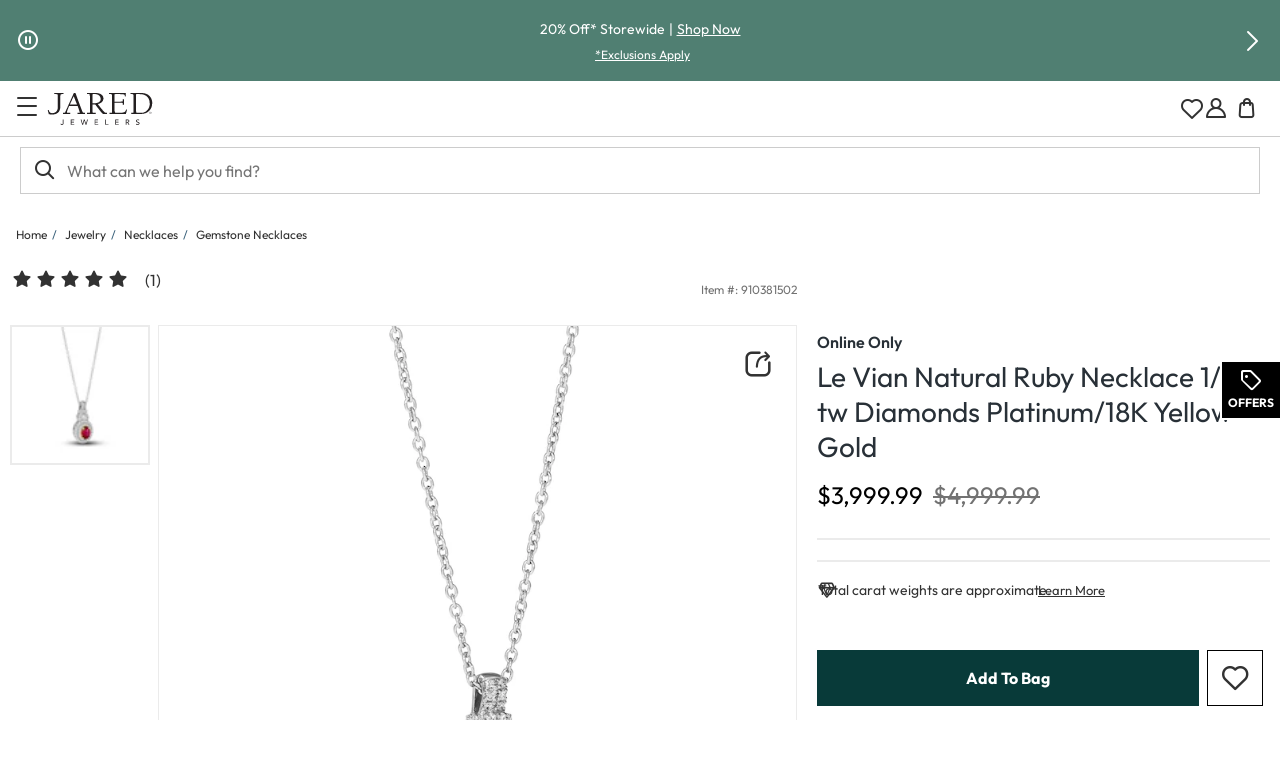

--- FILE ---
content_type: application/javascript
request_url: https://www.jared.com/NVz2EmZwwPjX/sz/qKc-hFxQAk/1LYtVVJcQhJDpk/alk6OXRdAw/XE5a/PxJIZRQB
body_size: 166664
content:
(function(){if(typeof Array.prototype.entries!=='function'){Object.defineProperty(Array.prototype,'entries',{value:function(){var index=0;const array=this;return {next:function(){if(index<array.length){return {value:[index,array[index++]],done:false};}else{return {done:true};}},[Symbol.iterator]:function(){return this;}};},writable:true,configurable:true});}}());(function(){g9();OOp();HKp();var wr=function(){K8=[];};var C5=function q2(E5,SR){var tl=q2;while(E5!=T1){switch(E5){case XV:{E5=T1;Xc.pop();}break;case Z1:{E5-=I9;d5[E4()[dL(nR)].apply(null,[j5(j5(Wr)),d7,HD,TV])]=function(OX){Xc.push(D7);var qY=OX&&OX[kN()[rW(dO)].call(null,vc,K5,j5(j5({})),J2)]?function l4(){var M7;Xc.push(dr);return M7=OX[bl()[Gl(K7)](DO,AW,XY,nR)],Xc.pop(),M7;}:function FR(){return OX;};d5[E4()[dL(H4)](j5({}),cR,qW,DL)](qY,E4()[dL(W5)](lc,BN,N4,zr),qY);var SY;return Xc.pop(),SY=qY,SY;};}break;case qB:{E5+=mB;(function(){return q2.apply(this,[zV,arguments]);}());Xc.pop();}break;case KG:{wR();wr();E5=kK;gY();B7();rY.call(this,IH,[P5()]);H5();LO.call(this,vn,[P5()]);}break;case pH:{d5[kN()[rW(nR)](j5([]),hd,tY,tr)]=function(wl,L8){Xc.push(kL);if(Z5(L8,IY))wl=d5(wl);if(Z5(L8,fN)){var WN;return Xc.pop(),WN=wl,WN;}if(Z5(L8,FO)&&rr(typeof wl,LX()[n5(vO)].apply(null,[wn,BN]))&&wl&&wl[kN()[rW(dO)](VO,Fg,vO,J2)]){var rl;return Xc.pop(),rl=wl,rl;}var Eg=UB[YW()[Sr(dO)](VD,pX)][YW()[Sr(Ag)].apply(null,[wL,W4])](null);d5[Sl()[ng(H4)].call(null,Z6,d7)](Eg);UB[YW()[Sr(dO)](VD,pX)][LX()[n5(v7)].call(null,Or,IW)](Eg,bl()[Gl(K7)](DO,TR,g2,nR),q2(IS,[LX()[n5(n4)].call(null,c8,Yr),j5(j5({})),LX()[n5(B4)](nw,Ar),wl]));if(Z5(L8,GX)&&gW(typeof wl,AY()[mr(Wr)](JL,gD,H4,P6,fR)))for(var TD in wl)d5[E4()[dL(H4)].call(null,j5(Wr),Fl,qW,Qg)](Eg,TD,function(wD){return wl[wD];}.bind(null,TD));var UL;return Xc.pop(),UL=Eg,UL;};E5=Z1;}break;case kK:{E5=Tb;ZX=cO();rY.call(this,zV,[P5()]);mY=I5();rY.call(this,B1,[P5()]);fX();rY.call(this,sK,[P5()]);}break;case WK:{E5=hP;d5[E4()[dL(H4)].apply(null,[B4,Wr,qW,j2])]=function(bX,g5,NL){Xc.push(V6);if(j5(d5[kN()[rW(KX)](j5(j5(IY)),jc,qN,K7)](bX,g5))){UB[jW(typeof YW()[Sr(Ag)],M4([],[][[]]))?YW()[Sr(dO)](VD,HL):YW()[Sr(IY)](n6,cr)][LX()[n5(v7)](rn,IW)](bX,g5,q2(IS,[LX()[n5(n4)](Ug,Yr),j5(j5({})),rr(typeof ML()[Qc(GX)],'undefined')?ML()[Qc(GX)](w4,lO,c8,vg,lc,Y7):ML()[Qc(Wr)](Wr,Il,K7,v7,j5(j5(Wr)),JR),NL]));}Xc.pop();};}break;case cV:{zN.Fb=zl[LY];rY.call(this,sK,[eS1_xor_0_memo_array_init()]);return '';}break;case xV:{var lX=SR[SP];var Tr=SR[sb];Xc.push(s8);var q7;return q7=UB[YW()[Sr(dO)].apply(null,[VD,rS])][rr(typeof kN()[rW(n4)],M4([],[][[]]))?kN()[rW(Mc)](k8,C4,lR,WX):kN()[rW(R4)](wL,EH,r7,H2)][YW()[Sr(v7)].apply(null,[OY,Yz])].call(lX,Tr),Xc.pop(),q7;}break;case WJ:{var d5=function(K2){Xc.push(sr);if(Vg[K2]){var sY;return sY=Vg[K2][LX()[n5(dY)](zn,gg)],Xc.pop(),sY;}var kg=Vg[K2]=q2(IS,[LX()[n5(lR)](GG,v8),K2,jW(typeof bl()[Gl(Wr)],M4([],[][[]]))?bl()[Gl(Wr)](T4,B6,kO,IY):bl()[Gl(IY)](x6,tY,L6,Hl),j5([]),LX()[n5(dY)].apply(null,[zn,gg]),{}]);GR[K2].call(kg[LX()[n5(dY)](zn,gg)],kg,kg[LX()[n5(dY)](zn,gg)],d5);kg[bl()[Gl(Wr)](T4,P6,kO,IY)]=j5(j5(sb));var fD;return fD=kg[LX()[n5(dY)](zn,gg)],Xc.pop(),fD;};E5=Ww;}break;case mH:{UB[LX()[n5(KX)](ZS,Q2)][rr(typeof AY()[mr(GX)],M4([],[][[]]))?AY()[mr(FO)](L7,VX,gO,TR,IR):AY()[mr(K7)].apply(null,[S7,GL,FO,sl,q9])]=function(R2){Xc.push(Fr);var QN=rr(typeof Sl()[ng(dY)],M4([],[][[]]))?Sl()[ng(K7)](hX,DR):Sl()[ng(GX)](FD,dR);var w2=rr(typeof E4()[dL(lR)],'undefined')?E4()[dL(fN)].call(null,j5([]),m4,v5,R8):E4()[dL(dO)](j5([]),A2,fW,EW);var LN=UB[LX()[n5(nR)].call(null,sV,QR)](R2);for(var bO,g7,Wc=nO[IY],t7=w2;LN[YW()[Sr(nR)](B4,sG)](rR(Wc,Wr))||(t7=YW()[Sr(B4)].call(null,Mr,kJ),km(Wc,IY));QN+=t7[YW()[Sr(nR)].apply(null,[B4,sG])](Z5(WE,Eh(bO,Hk(nO[GX],zf(km(Wc,IY),fN)))))){g7=LN[rr(typeof cM()[m3(IY)],M4(Sl()[ng(GX)](FD,dR),[][[]]))?cM()[m3(R4)].call(null,wL,th,rf,Nk):cM()[m3(K7)](Ag,W5,V6,l0)](Wc+=vQ(K7,FO));if(TE(g7,SZ)){throw new MC(Sl()[ng(KX)](Bm,E0));}bO=rR(Qt(bO,fN),g7);}var ls;return Xc.pop(),ls=QN,ls;};E5-=JH;}break;case hP:{d5[Sl()[ng(H4)](cS,d7)]=function(sA){return q2.apply(this,[pw,arguments]);};E5-=dx;}break;case IS:{Xc.push(VZ);var j3={};var KT=SR;for(var bZ=Wr;hm(bZ,KT[YW()[Sr(H4)](IW,Q0)]);bZ+=GX)j3[KT[bZ]]=KT[M4(bZ,IY)];var Dm;return Xc.pop(),Dm=j3,Dm;}break;case Z9:{E5+=qG;d5[kN()[rW(KX)](j5(Wr),Lk,j5(IY),K7)]=function(lX,Tr){return q2.apply(this,[xV,arguments]);};d5[rr(typeof Sl()[ng(B4)],'undefined')?Sl()[ng(K7)](hX,MA):Sl()[ng(nR)](nB,lC)]=Sl()[ng(GX)].apply(null,[EE,dR]);var IQ;return IQ=d5(d5[E4()[dL(KX)].apply(null,[j5(j5({})),nR,Mr,VB])]=IY),Xc.pop(),IQ;}break;case zV:{var MC=function(xt){return q2.apply(this,[kB,arguments]);};Xc.push(WQ);E5=mH;if(rr(typeof UB[jW(typeof AY()[mr(K7)],M4([],[][[]]))?AY()[mr(K7)](wL,GL,FO,w4,q9):AY()[mr(FO)].apply(null,[DO,XC,Xs,Xh,kU])],cM()[m3(Wr)](dO,fN,R4,VH))){var MU;return Xc.pop(),MU=j5(sb),MU;}MC[kN()[rW(R4)](fN,fG,w4,H2)]=new (UB[Ns()[Vm(Wr)](CI,jj,WA,R4,FV)])();MC[kN()[rW(R4)](vO,fG,j5(j5([])),H2)][rr(typeof Sl()[ng(IW)],M4('',[][[]]))?Sl()[ng(K7)](jE,Vf):Sl()[ng(W5)].apply(null,[p1,nR])]=YW()[Sr(n4)].call(null,fW,lB);}break;case DJ:{sf=function(){return SQ.apply(this,[S9,arguments]);};E5+=qK;ZM=function(){return SQ.apply(this,[O,arguments]);};zN=function(nm,HT,Et,QQ){return SQ.apply(this,[Rp,arguments]);};sj=function(){return SQ.apply(this,[dS,arguments]);};SQ(LJ,[]);Af();}break;case vb:{Yk=function(GR){return q2.apply(this,[Hx,arguments]);}([function(Cj,kf){return q2.apply(this,[OH,arguments]);},function(Bs,c3,mj){'use strict';return zj.apply(this,[kn,arguments]);}]);Xc.pop();E5=T1;}break;case B1:{var BC=SR[SP];E5=T1;var Lj=Wr;for(var I3=Wr;hm(I3,BC.length);++I3){var pj=v3(BC,I3);if(hm(pj,z9)||TE(pj,NV))Lj=M4(Lj,IY);}return Lj;}break;case RV:{var sm;E5=T1;return Xc.pop(),sm=r0,sm;}break;case Tb:{TI=SQ(NS,[]);TU=rY(Gd,[]);LO(pH,[B0()]);Sk=rY(MV,[]);rC=rY(PG,[]);qT(TK,[B0()]);E5=NK;rY(lH,[]);XU=rY(qb,[]);}break;case Ww:{var Vg={};Xc.push(Jk);E5+=JJ;d5[rr(typeof LX()[n5(KX)],'undefined')?LX()[n5(IW)].apply(null,[qI,Wh]):LX()[n5(Ag)](Sd,GX)]=GR;d5[E4()[dL(R4)](QZ,B4,HD,Zw)]=Vg;}break;case PG:{mZ.NG=mY[HM];rY.call(this,B1,[eS1_xor_1_memo_array_init()]);return '';}break;case NK:{rY(WV,[B0()]);rY(M1,[]);E5+=YH;SU=rY(O,[]);LO(fx,[B0()]);rY(bw,[]);LO(cV,[B0()]);Mm=LO(MV,[]);Dj=LO(lV,[]);}break;case PB:{E5=RV;for(var PZ=IY;hm(PZ,SR[YW()[Sr(H4)](IW,Fm)]);PZ++){var BA=SR[PZ];if(jW(BA,null)&&jW(BA,undefined)){for(var ZT in BA){if(UB[jW(typeof YW()[Sr(dY)],'undefined')?YW()[Sr(dO)].call(null,VD,Sp):YW()[Sr(IY)](fQ,mE)][kN()[rW(R4)].call(null,dY,N1,w4,H2)][YW()[Sr(v7)].apply(null,[OY,q])].call(BA,ZT)){r0[ZT]=BA[ZT];}}}}}break;case pw:{var sA=SR[SP];E5+=CH;Xc.push(gO);if(jW(typeof UB[YW()[Sr(dY)].call(null,It,nA)],jW(typeof YW()[Sr(n4)],'undefined')?YW()[Sr(lR)](Xh,TM):YW()[Sr(IY)].call(null,Y0,Ej))&&UB[jW(typeof YW()[Sr(R4)],M4('',[][[]]))?YW()[Sr(dY)](It,nA):YW()[Sr(IY)](B6,T3)][rM()[D0(Wr)](KX,H4,B6,QZ,hM,dR)]){UB[YW()[Sr(dO)](VD,Sf)][LX()[n5(v7)](rf,IW)](sA,UB[YW()[Sr(dY)](It,nA)][rM()[D0(Wr)].apply(null,[KX,E0,B6,W5,hM,j5(j5(IY))])],q2(IS,[LX()[n5(B4)](U6,Ar),kN()[rW(vg)](j5([]),RC,j5(j5([])),Pk)]));}UB[YW()[Sr(dO)].apply(null,[VD,Sf])][LX()[n5(v7)].call(null,rf,IW)](sA,kN()[rW(dO)](wL,QC,Wr,J2),q2(IS,[LX()[n5(B4)](U6,Ar),j5(j5(sb))]));Xc.pop();}break;case OH:{var Cj=SR[SP];var kf=SR[sb];Xc.push(Mf);E5=qB;if(jW(typeof UB[rr(typeof YW()[Sr(nR)],M4([],[][[]]))?YW()[Sr(IY)](RT,Rh):YW()[Sr(dO)](VD,Xd)][rr(typeof E4()[dL(Mc)],'undefined')?E4()[dL(fN)](JL,vO,kA,C0):E4()[dL(vg)].apply(null,[gs,f0,zT,vp])],cM()[m3(Wr)].call(null,Mh,fN,R4,CS))){UB[YW()[Sr(dO)](VD,Xd)][LX()[n5(v7)](x9,IW)](UB[YW()[Sr(dO)].apply(null,[VD,Xd])],E4()[dL(vg)].apply(null,[Oh,f0,zT,vp]),q2(IS,[LX()[n5(B4)](PJ,Ar),function(UM,BM){return q2.apply(this,[f1,arguments]);},LX()[n5(QT)](lP,R4),j5(j5([])),jW(typeof LX()[n5(dO)],'undefined')?LX()[n5(AW)](sw,Oh):LX()[n5(IW)].call(null,Pm,Q6),j5(j5({}))]));}}break;case MV:{var VM=SR[SP];var rI=Wr;for(var RZ=Wr;hm(RZ,VM.length);++RZ){var Bj=v3(VM,RZ);if(hm(Bj,z9)||TE(Bj,NV))rI=M4(rI,IY);}return rI;}break;case JK:{N3();gT=mt();b0();E5=KG;Gm();gj();}break;case Hx:{var GR=SR[SP];E5+=Pd;}break;case Hp:{var Ks=SR;Xc.push(zM);var AM=Ks[Wr];for(var j0=IY;hm(j0,Ks[YW()[Sr(H4)](IW,TT)]);j0+=GX){AM[Ks[j0]]=Ks[M4(j0,IY)];}Xc.pop();E5+=Yp;}break;case mS:{E5=vb;LO(Qn,[B0()]);(function(WT,II){return LO.apply(this,[Ib,arguments]);}(['dxxzxZqqqqqq','HR6H6dXR6xZqqqqqq','dxX6z','VzVVdqXZqqqqqq','zdqq','dq','U','V','Uq','Rq','q','Uqq','R','zqqq','R666','UqRH','UZVU','z','H','zR','zdqqqqq','Uqqq','UZHz'],QT));nO=LO(Nd,[['Hq6xZqqqqqq','q','V','6R','dxX6z','HRVRddz','VzVVdqXZqqqqqq','dxxzxZqqqqqq','HR6H6dXR6xZqqqqqq','VVVVVVV','HxqXVXR','zR','dH','UqRH','RqHV','Hq6d','VU6R','UdzVH','zRXdV','Uz','U6','z','R','U','zU','Uq','X','Uxq','Rx','zz','HX','HR6H6dXR6d','UqqU','H666','Uqqqq','xqq','VdR','Ux','RVq','Rqqq','UV','RqUd','666666','UZVU','H','x','XH6','RRRR','zqqq','UX','RH','Uqqq','UU','UR','VX','RqU','UZdX','UZHz'],j5({})]);IJ=function GdmqUtOkHc(){TI();function WG(){return VF()+vO()+typeof L3[cj()[G(dY)].name];}F6();Dt();function t9(){return ZA.apply(this,[Yj,arguments]);}function H9(){TY=["\x003,[,;\f`_P[:4(\rD\t,.\v$XU]i->CL[&-\x3fV[","ushb+fWB;4hq","=","D",";/\fOE:"];}function AN(){this["bk"]^=this["bk"]>>>13;this.qT=mE;}var BW;function T9(){return X9.apply(this,[qP,arguments]);}function QF(){if([10,13,32].includes(this["mO"]))this.qT=AV;else this.qT=n1;}function X9(Nl,UB){var Xj=X9;switch(Nl){case rW:{var Kj=UB[AW];if(U(this[xI].length,dY))this[xI]=Object.assign(this[xI],Kj);}break;case kW:{var c5=UB[AW];var fl=UB[gI];var ZI=UB[Oj];this[xP]=this[hS](fl,ZI);this[zz]=this[MW](c5);this[RZ]=new v3(this);this[ZP](BW.N,dY);try{while(SS(this[wj][BW.N],this[xP].length)){var nl=this[DZ]();this[nl](this);}}catch(D5){}}break;case FZ:{var h9=UB[AW];h9[h9[Zj](Qz)]=function(){nA.call(this[RZ]);};X9(A3,[h9]);}break;case x5:{var RX=UB[AW];var cA=UB[gI];for(var fj of [...this[xI]].reverse()){if(X3(RX,fj)){return cA[jB](fj,RX);}}throw HX()[CW(T3)](FY(dX),l);}break;case qP:{var d9=UB[AW];d9[d9[Zj](bI)]=function(){this[xI].push(fI(this[jW](),this[jW]()));};X9(FZ,[d9]);}break;case jA:{mj=function(){return hl.apply(this,[kW,arguments]);};v3=function(l5){this[xI]=[l5[zz].Z];};Fn=function(O9,WB){return X9.apply(this,[Zn,arguments]);};Cn=function(RX,cA){return X9.apply(this,[x5,arguments]);};vW=function(){return hl.apply(this,[cZ,arguments]);};vS=function(){this[xI][this[xI].length]={};};nA=function(){this[xI].pop();};w9=function(){return [...this[xI]];};mP=function(Kj){return X9.apply(this,[rW,arguments]);};rI=function(){this[xI]=[];};s=function(EA,XB){return hl.apply(this,[HI,arguments]);};H3=function(BB,X5,Aj,cn){return hl.apply(this,[WP,arguments]);};QX=function(){return h.apply(this,[nn,arguments]);};AS=function(){return h.apply(this,[KY,arguments]);};S=function(){return h.apply(this,[Ul,arguments]);};Zl=function(tZ,F5){return h.apply(this,[tP,arguments]);};qL=function(){return BP.apply(this,[cZ,arguments]);};lW=function(c5,fl,ZI){return X9.apply(this,[kW,arguments]);};BP(zZ,[]);j3();v9();BP.call(this,VA,[wL()]);cB();WZ.call(this,PS,[wL()]);H9();WZ.call(this,rW,[wL()]);ML=Rl();BP.call(this,d5,[wL()]);qA=qj();HP.call(this,HI,[wL()]);Dj=kj();HP.call(this,KY,[wL()]);PY=BP(gI,[['Kr','ttj','jS','t8KKl888888','t8KGl888888'],r({})]);BW={N:PY[dY],V:PY[lA],w:PY[T3]};;fB=class fB {constructor(){this[wj]=[];this[xP]=[];this[xI]=[];this[fn]=dY;fW(Nn,[this]);this[QY()[vj(T3)](FY(Yl),N3,T3)]=lW;}};return fB;}break;case KB:{var X=UB[AW];X[X[Zj](vI)]=function(){var XY=this[DZ]();var YL=this[DZ]();var Gl=this[RP]();var m9=w9.call(this[RZ]);var DL=this[zz];this[xI].push(function(...Q3){var B=X[zz];XY?X[zz]=DL:X[zz]=X[MW](this);var pS=sn(Q3.length,YL);X[fn]=z3(pS,lA);while(SS(pS++,dY)){Q3.push(undefined);}for(let cz of Q3.reverse()){X[xI].push(X[MW](cz));}mP.call(X[RZ],m9);var kX=X[wj][BW.N];X[ZP](BW.N,Gl);X[xI].push(Q3.length);X[R]();var MX=X[jW]();while(k5(--pS,dY)){X[xI].pop();}X[ZP](BW.N,kX);X[zz]=B;return MX;});};X9(qP,[X]);}break;case A3:{var lS=UB[AW];lS[lS[Zj](NB)]=function(){this[xI].push(this[jW]()&&this[jW]());};}break;case Zn:{var O9=UB[AW];var WB=UB[gI];return this[xI][sn(this[xI].length,lA)][O9]=WB;}break;case rL:{var M9=UB[AW];M9[M9[Zj](Pl)]=function(){this[xI].push(this[MW](undefined));};X9(KB,[M9]);}break;}}function z3(CP,sY){return CP+sY;}function h5(){return GS.apply(this,[gI,arguments]);}function lP(Jn,pZ){var dn=lP;switch(Jn){case AW:{var tW=pZ[AW];tW[tW[Zj](AY)]=function(){var Fz=this[xI].pop();var xl=this[DZ]();if(L9(typeof Fz,cj()[G(M5)](zj,UA,dY,Wz))){throw QY()[vj(lA)](wA,r(r({})),dY);}if(k5(xl,lA)){Fz.Z++;return;}this[xI].push(new Proxy(Fz,{get(dP,Uz,Gn){if(xl){return ++dP.Z;}return dP.Z++;}}));};X9(rL,[tW]);}break;case Kn:{var FS=pZ[AW];FS[FS[Zj](WL)]=function(){var zI=this[DZ]();var Tl=FS[RP]();if(this[jW](zI)){this[ZP](BW.N,Tl);}};lP(AW,[FS]);}break;case nn:{var JW=pZ[AW];JW[JW[Zj](II)]=function(){var GY=[];var bl=this[DZ]();while(bl--){switch(this[xI].pop()){case dY:GY.push(this[jW]());break;case lA:var P3=this[jW]();for(var QI of P3){GY.push(QI);}break;}}this[xI].push(this[fP](GY));};lP(Kn,[JW]);}break;case d5:{var fL=pZ[AW];fL[fL[Zj](Bl)]=function(){this[xI].push(this[RP]());};lP(nn,[fL]);}break;case w:{var z=pZ[AW];z[z[Zj](MY)]=function(){this[xI].push(z3(this[jW](),this[jW]()));};lP(d5,[z]);}break;case nz:{var nB=pZ[AW];nB[nB[Zj](QL)]=function(){this[xI].push(sn(this[jW](),this[jW]()));};lP(w,[nB]);}break;case kW:{var Ll=pZ[AW];Ll[Ll[Zj](bA)]=function(){var Q=[];var MS=this[xI].pop();var f3=sn(this[xI].length,lA);for(var sS=dY;SS(sS,MS);++sS){Q.push(this[A9](this[xI][f3--]));}this[IX](HX()[CW(l)](dX,lA),Q);};lP(nz,[Ll]);}break;case Tn:{var Sz=pZ[AW];Sz[Sz[Zj](Lz)]=function(){var v5=this[DZ]();var N=this[DZ]();var JL=this[DZ]();var LB=this[jW]();var tj=[];for(var CI=dY;SS(CI,JL);++CI){switch(this[xI].pop()){case dY:tj.push(this[jW]());break;case lA:var Z5=this[jW]();for(var UP of Z5.reverse()){tj.push(UP);}break;default:throw new Error(cj()[G(K)].call(null,YP,lA,r(r([])),XI));}}var kL=LB.apply(this[zz].Z,tj.reverse());v5&&this[xI].push(this[MW](kL));};lP(kW,[Sz]);}break;case jI:{var tL=pZ[AW];tL[tL[Zj](XW)]=function(){var C5=this[DZ]();var DI=this[xI].pop();var VL=this[xI].pop();var c9=this[xI].pop();var IA=this[wj][BW.N];this[ZP](BW.N,DI);try{this[R]();}catch(QZ){this[xI].push(this[MW](QZ));this[ZP](BW.N,VL);this[R]();}finally{this[ZP](BW.N,c9);this[R]();this[ZP](BW.N,IA);}};lP(Tn,[tL]);}break;case tP:{var zS=pZ[AW];zS[zS[Zj](Xn)]=function(){var nI=this[DZ]();var j9=zS[RP]();if(r(this[jW](nI))){this[ZP](BW.N,j9);}};lP(jI,[zS]);}break;}}function DY(){return X9.apply(this,[rL,arguments]);}function xW(){var G5=[]['\x6b\x65\x79\x73']();xW=function(){return G5;};return G5;}var GW;function LW(RA,E){return RA*E;}var mj;function St(){this["bk"]=this["bk"]<<13|this["bk"]>>>19;this.qT=TF;}function OP(){return Pj.apply(this,[I3,arguments]);}function Cz(){return WZ.apply(this,[Il,arguments]);}function U3(){return lP.apply(this,[w,arguments]);}function xj(){return fW.apply(this,[nW,arguments]);}function m(pn,Vj){return pn/Vj;}function ZA(ZY,cI){var HW=ZA;switch(ZY){case PS:{var gS=cI[AW];gS[gS[Zj](IX)]=function(){this[xI].push(ZB(this[jW](),this[jW]()));};GS(KY,[gS]);}break;case Yj:{var KS=cI[AW];KS[KS[Zj](XP)]=function(){this[xI].push(this[Uj]());};ZA(PS,[KS]);}break;case jA:{var jP=cI[AW];ZA(Yj,[jP]);}break;case WI:{var rl=cI[AW];var O=cI[gI];rl[Zj]=function(xz){return RS(z3(xz,O),Y5);};ZA(jA,[rl]);}break;case gA:{var vP=cI[AW];vP[R]=function(){var LX=this[DZ]();while(L9(LX,BW.w)){this[LX](this);LX=this[DZ]();}};}break;case I3:{var NX=cI[AW];NX[jB]=function(XA,vZ){return {get Z(){return XA[vZ];},set Z(PB){XA[vZ]=PB;}};};ZA(gA,[NX]);}break;case A3:{var ln=cI[AW];ln[MW]=function(n9){return {get Z(){return n9;},set Z(bn){n9=bn;}};};ZA(I3,[ln]);}break;case KY:{var tA=cI[AW];tA[fP]=function(GA){return {get Z(){return GA;},set Z(lZ){GA=lZ;}};};ZA(A3,[tA]);}break;case Kn:{var D=cI[AW];D[nL]=function(){var vl=lj(cX(this[DZ](),UA),this[DZ]());var Tj=cj()[G(gZ)].call(null,Sj,gZ,r({}),SB);for(var LY=dY;SS(LY,vl);LY++){Tj+=String.fromCharCode(this[DZ]());}return Tj;};ZA(KY,[D]);}break;case Tn:{var TZ=cI[AW];TZ[RP]=function(){var kn=lj(lj(lj(cX(this[DZ](),O3),cX(this[DZ](),MW)),cX(this[DZ](),UA)),this[DZ]());return kn;};ZA(Kn,[TZ]);}break;}}function cX(nP,Pn){return nP<<Pn;}function cV(a,b,c){return a.substr(b,c);}function Fj(D9,SY){return D9[Ql[l]](SY);}var S;function v9(){gX=["g}q~hw&u=~`ph\'#{`","","XHVT[*%R[0Yu)<8"];}function FY(x){return -x;}function GZ(){return GS.apply(this,[AW,arguments]);}function Pj(lY,wP){var LZ=Pj;switch(lY){case f9:{var xL=wP[AW];xL[xL[Zj](vz)]=function(){var jS=this[DZ]();var Qj=this[jW]();var N9=this[jW]();var tl=this[jB](N9,Qj);if(r(jS)){var US=this;var QB={get(cL){US[zz]=cL;return N9;}};this[zz]=new Proxy(this[zz],QB);}this[xI].push(tl);};lP(tP,[xL]);}break;case tP:{var WX=wP[AW];WX[WX[Zj](J)]=function(){this[xI].push(this[UL](this[nL]()));};Pj(f9,[WX]);}break;case jI:{var J9=wP[AW];J9[J9[Zj](rB)]=function(){this[xI].push(gn(this[jW](),this[jW]()));};Pj(tP,[J9]);}break;case VA:{var z5=wP[AW];z5[z5[Zj](EP)]=function(){this[xI].push(this[DZ]());};Pj(jI,[z5]);}break;case Ul:{var Vn=wP[AW];Vn[Vn[Zj](YY)]=function(){this[xI].push(LW(FY(lA),this[jW]()));};Pj(VA,[Vn]);}break;case pL:{var pB=wP[AW];pB[pB[Zj](Uj)]=function(){this[xI]=[];rI.call(this[RZ]);this[ZP](BW.N,this[xP].length);};Pj(Ul,[pB]);}break;case HA:{var kA=wP[AW];kA[kA[Zj](Dl)]=function(){this[xI].push(SS(this[jW](),this[jW]()));};Pj(pL,[kA]);}break;case HI:{var mA=wP[AW];mA[mA[Zj](A5)]=function(){this[xI].push(m(this[jW](),this[jW]()));};Pj(HA,[mA]);}break;case KZ:{var AB=wP[AW];AB[AB[Zj](hP)]=function(){this[xI].push(lj(this[jW](),this[jW]()));};Pj(HI,[AB]);}break;case I3:{var kI=wP[AW];kI[kI[Zj](OS)]=function(){this[xI].push(RS(this[jW](),this[jW]()));};Pj(KZ,[kI]);}break;}}function C3(){return fW.apply(this,[HI,arguments]);}function Rz(){return GS.apply(this,[YA,arguments]);}var Dj;function fI(s3,AX){return s3>=AX;}function sn(gl,SW){return gl-SW;}function JZ(){return ZA.apply(this,[gA,arguments]);}function jV(){return U1(cj()[G(dY)]+'',";",Z4());}function lj(kP,M3){return kP|M3;}var lA,T3,l,dY,MP,gZ,K,UA,M5,wj,v,hI,sW,kz,mn,gj,ZX,bX,U9,S3,PX,dX,gz,EL,Z9,ZP,rY,q9,pX,NB,HB,Yl,UW,mz,SP,EP,sZ,L5,Sl,fY,JB,O3,MY,HY,ZL,SB,LP,hL,kB,AL,zn,Dz,GX,MW,nZ,wz,SZ,Pl,dj,xI,zz,jB,Zj,jW,Qz,RZ,bI,vI,DZ,RP,fn,R,AY,zj,Wz,wA,WL,II,fP,Bl,QL,bA,A9,IX,Lz,YP,XI,XW,Xn,vz,J,UL,nL,rB,YY,Uj,xP,Dl,A5,hP,OS,c,fA,Hj,gL,Ej,YW,HZ,XP,Y5,Sj,p3,hS,EX,wW,VW,LA,N3;function zc(){this["bk"]^=this["mO"];this.qT=St;}function BA(){return lP.apply(this,[Tn,arguments]);}function vD(Ng,XG){var MF={Ng:Ng,bk:XG,WD:0,DV:0,qT:lO};while(!MF.qT());return MF["bk"]>>>0;}var H3;var nA;var vS;function VZ(){var IF;IF=SO()-tg();return VZ=function(){return IF;},IF;}function OF(){this["bk"]=(this["bk"]&0xffff)*0x85ebca6b+(((this["bk"]>>>16)*0x85ebca6b&0xffff)<<16)&0xffffffff;this.qT=AN;}function AI(){return ZA.apply(this,[Tn,arguments]);}function L9(RI,sj){return RI!=sj;}function Rl(){return ["q","\x07/=+.,K\n4\f\v-r $\"46\x40D#M8\"$","~\x40LAAP\x3fWm/,,P#`}K","-7/11)","e","","Hm~u%<[j,","w","JH=\b5","1.VB"];}var w9;return X9.call(this,jA);function U1(a,b,c){return a.indexOf(b,c);}function sz(){return Pj.apply(this,[Ul,arguments]);}function f5(){return X9.apply(this,[A3,arguments]);}function jj(){return lP.apply(this,[nn,arguments]);}function U6(a,b){return a.charCodeAt(b);}function RG(){this["WD"]++;this.qT=AV;}function wY(){return Pj.apply(this,[VA,arguments]);}var PY;function rX(x9){return wL()[x9];}function j3(){Ql=["\x61\x70\x70\x6c\x79","\x66\x72\x6f\x6d\x43\x68\x61\x72\x43\x6f\x64\x65","\x53\x74\x72\x69\x6e\x67","\x63\x68\x61\x72\x43\x6f\x64\x65\x41\x74"];}function hl(m5,g){var gB=hl;switch(m5){case d5:{var Mn=g[AW];var Xl=z3([],[]);var PA=sn(Mn.length,lA);if(fI(PA,dY)){do{Xl+=Mn[PA];PA--;}while(fI(PA,dY));}return Xl;}break;case Yj:{var D3=g[AW];H3.A=hl(d5,[D3]);while(SS(H3.A.length,gj))H3.A+=H3.A;}break;case kW:{mj=function(J5){return hl.apply(this,[Yj,arguments]);};H3.apply(null,[ZX,M5,bX,FY(S3)]);}break;case qP:{var t=g[AW];var E5=z3([],[]);for(var ZS=sn(t.length,lA);fI(ZS,dY);ZS--){E5+=t[ZS];}return E5;}break;case f9:{var mX=g[AW];Cz.r9=hl(qP,[mX]);while(SS(Cz.r9.length,NB))Cz.r9+=Cz.r9;}break;case cZ:{vW=function(jl){return hl.apply(this,[f9,arguments]);};WZ(Il,[FY(HB),dY]);}break;case HI:{var EB=g[AW];var bW=g[gI];var hY=Dj[dY];var qz=z3([],[]);var Kl=Dj[bW];for(var cW=sn(Kl.length,lA);fI(cW,dY);cW--){var h3=RS(z3(z3(cW,EB),VZ()),hY.length);var mS=Fj(Kl,cW);var V=Fj(hY,h3);qz+=HP(pL,[lj(ll(c3(mS),V),ll(c3(V),mS))]);}return HP(tY,[qz]);}break;case WP:{var OA=g[AW];var wS=g[gI];var zW=g[Oj];var pY=g[xA];var MZ=ML[T3];var BX=z3([],[]);var K3=ML[wS];var hn=sn(K3.length,lA);if(fI(hn,dY)){do{var Bn=RS(z3(z3(hn,pY),VZ()),MZ.length);var RL=Fj(K3,hn);var HL=Fj(MZ,Bn);BX+=HP(pL,[ll(lj(c3(RL),c3(HL)),lj(RL,HL))]);hn--;}while(fI(hn,dY));}return WZ(KL,[BX]);}break;case b5:{var UI=g[AW];var jz=z3([],[]);for(var C=sn(UI.length,lA);fI(C,dY);C--){jz+=UI[C];}return jz;}break;case x5:{var I=g[AW];zL.S5=hl(b5,[I]);while(SS(zL.S5.length,zn))zL.S5+=zL.S5;}break;}}var kW,jA,dL,Q9,KZ,qS,qP,w,PW,A3,Tn,f9,tY,Nn,zZ,Yj,QP,I3,nn,rL,d5,Kn,VA,b5,nW,V3,Y,rW,pL,HI,s9,x5,mI,cZ,ZW,Ul,HA,jI,mB,rn,Zn,KB,KL,Il,PS,YA,tP,Dn;function Kz(){return Pj.apply(this,[f9,arguments]);}var rI;function gn(CS,g3){return CS!==g3;}function Z(){return BP.apply(this,[d5,arguments]);}function vj(YI){return wL()[YI];}function ll(l9,GI){return l9&GI;}function Jc(){this["bk"]^=this["WD"];this.qT=hE;}function K5(){return lP.apply(this,[d5,arguments]);}function cj(){var OY=[]['\x65\x6e\x74\x72\x69\x65\x73']();cj=function(){return OY;};return OY;}function Gj(Cj,BL){return Cj==BL;}function VT(){return Z4()+Ax("\x34\x61\x38\x38\x61\x66\x61")+3;}function vO(){return cV(cj()[G(dY)]+'',jV()+1);}function Nj(){return GS.apply(this,[b5,arguments]);}function Wj(){return Pj.apply(this,[jI,arguments]);}0x4a88afa,3405723333;var mP;var v3;function ql(){return ZA.apply(this,[jA,arguments]);}function HX(){var pA={};HX=function(){return pA;};return pA;}function fW(R5,x3){var k3=fW;switch(R5){case YA:{var CY=x3[AW];CY[Uj]=function(){var Vz=cj()[G(gZ)](kB,gZ,p3,SB);for(let ES=dY;SS(ES,UA);++ES){Vz+=this[DZ]().toString(T3).padStart(UA,cj()[G(T3)](hS,dY,Ej,FY(mz)));}var YS=parseInt(Vz.slice(lA,kB),T3);var wB=Vz.slice(kB);if(Gj(YS,dY)){if(Gj(wB.indexOf(QY()[vj(dY)](FY(HY),r([]),l)),FY(lA))){return dY;}else{YS-=PY[l];wB=z3(cj()[G(T3)](EX,dY,wW,FY(mz)),wB);}}else{YS-=PY[MP];wB=z3(QY()[vj(dY)](FY(HY),Ej,l),wB);}var tz=dY;var Q5=lA;for(let hX of wB){tz+=LW(Q5,parseInt(hX));Q5/=T3;}return LW(tz,Math.pow(T3,YS));};ZA(Tn,[CY]);}break;case w:{var S9=x3[AW];S9[hS]=function(sL,DA){var I5=atob(sL);var cP=dY;var CL=[];var hA=dY;for(var FL=dY;SS(FL,I5.length);FL++){CL[hA]=I5.charCodeAt(FL);cP=ZB(cP,CL[hA++]);}ZA(WI,[this,RS(z3(cP,DA),Y5)]);return CL;};fW(YA,[S9]);}break;case nW:{var MB=x3[AW];MB[DZ]=function(){return this[xP][this[wj][BW.N]++];};fW(w,[MB]);}break;case HI:{var vX=x3[AW];vX[jW]=function(J3){return this[A9](J3?this[xI][sn(this[xI][cj()[G(dY)](q9,l,rY,FY(ZP))],lA)]:this[xI].pop());};fW(nW,[vX]);}break;case KL:{var NL=x3[AW];NL[A9]=function(VB){return Gj(typeof VB,cj()[G(M5)](gj,UA,PX,Wz))?VB.Z:VB;};fW(HI,[NL]);}break;case Oj:{var sX=x3[AW];sX[UL]=function(tS){return Cn.call(this[RZ],tS,this);};fW(KL,[sX]);}break;case Y:{var An=x3[AW];An[IX]=function(Ln,TX,G9){if(Gj(typeof Ln,cj()[G(M5)](r(r([])),UA,VW,Wz))){G9?this[xI].push(Ln.Z=TX):Ln.Z=TX;}else{Fn.call(this[RZ],Ln,TX);}};fW(Oj,[An]);}break;case Nn:{var OX=x3[AW];OX[ZP]=function(bY,UX){this[wj][bY]=UX;};OX[LA]=function(B3){return this[wj][B3];};fW(Y,[OX]);}break;}}var vW;function EN(){return this;}function GS(W5,zX){var jL=GS;switch(W5){case b5:{var q=zX[AW];q[q[Zj](c)]=function(){vS.call(this[RZ]);};Pj(I3,[q]);}break;case gI:{var Qn=zX[AW];Qn[Qn[Zj](fA)]=function(){this[ZP](BW.N,this[RP]());};GS(b5,[Qn]);}break;case rn:{var W3=zX[AW];W3[W3[Zj](wA)]=function(){this[xI].push(this[nL]());};GS(gI,[W3]);}break;case mI:{var sl=zX[AW];sl[sl[Zj](Hj)]=function(){this[xI].push(cX(this[jW](),this[jW]()));};GS(rn,[sl]);}break;case YA:{var tB=zX[AW];tB[tB[Zj](gL)]=function(){this[xI].push(bS(this[jW](),this[jW]()));};GS(mI,[tB]);}break;case AW:{var El=zX[AW];El[El[Zj](T3)]=function(){this[xI].push(X3(this[jW](),this[jW]()));};GS(YA,[El]);}break;case QP:{var VP=zX[AW];VP[VP[Zj](wj)]=function(){this[xI].push(U(this[jW](),this[jW]()));};GS(AW,[VP]);}break;case f9:{var IS=zX[AW];IS[IS[Zj](Ej)]=function(){this[IX](this[xI].pop(),this[jW](),this[DZ]());};GS(QP,[IS]);}break;case qP:{var k9=zX[AW];k9[k9[Zj](YW)]=function(){this[xI].push(LW(this[jW](),this[jW]()));};GS(f9,[k9]);}break;case KY:{var g9=zX[AW];g9[g9[Zj](HZ)]=function(){this[xI].push(Al(this[jW](),this[jW]()));};GS(qP,[g9]);}break;}}function U(mL,U5){return mL===U5;}var TY;function Cl(){return lP.apply(this,[tP,arguments]);}function X3(JI,AA){return JI in AA;}var R9,xA,WI,WP,Oj,FZ,KY,AW,gA,gI,nz;function wL(){var b3=['IY','bZ','TP','f','rz','P9','YB','Vl'];wL=function(){return b3;};return b3;}function hE(){this["bk"]^=this["bk"]>>>16;this.qT=OF;}function t1(){this["mO"]=this["mO"]<<15|this["mO"]>>>17;this.qT=KF;}function H5(){return HP.apply(this,[PW,arguments]);}var Fn;function HP(mY,n){var KW=HP;switch(mY){case tY:{var NP=n[AW];s=function(kl,YX){return WZ.apply(this,[HA,arguments]);};return AS(NP);}break;case KY:{var vn=n[AW];AS(vn[dY]);for(var IP=dY;SS(IP,vn.length);++IP){xW()[vn[IP]]=function(){var wl=vn[IP];return function(TW,Pz){var LI=s.call(null,TW,Pz);xW()[wl]=function(){return LI;};return LI;};}();}}break;case pL:{var b=n[AW];if(jn(b,V3)){return L3[Ql[T3]][Ql[lA]](b);}else{b-=s9;return L3[Ql[T3]][Ql[lA]][Ql[dY]](null,[z3(Al(b,hI),Q9),z3(RS(b,qS),ZW)]);}}break;case PW:{var wn=n[AW];var OB=n[gI];var hZ=n[Oj];var WA=n[xA];var zA=gX[T3];var Nz=z3([],[]);var bB=gX[WA];for(var wX=sn(bB.length,lA);fI(wX,dY);wX--){var z9=RS(z3(z3(wX,wn),VZ()),zA.length);var F=Fj(bB,wX);var SI=Fj(zA,z9);Nz+=HP(pL,[ll(lj(c3(F),c3(SI)),lj(F,SI))]);}return BP(rL,[Nz]);}break;case w:{var kY=n[AW];var Ml=n[gI];var WS=z3([],[]);var xZ=RS(z3(kY,VZ()),UA);var qX=GW[Ml];var B9=dY;while(SS(B9,qX.length)){var GB=Fj(qX,B9);var p5=Fj(Zl.LS,xZ++);WS+=HP(pL,[lj(ll(c3(GB),p5),ll(c3(p5),GB))]);B9++;}return WS;}break;case Dn:{var bP=n[AW];Zl=function(TL,Fl){return HP.apply(this,[w,arguments]);};return S(bP);}break;case HI:{var Ij=n[AW];vW(Ij[dY]);var vY=dY;while(SS(vY,Ij.length)){HX()[Ij[vY]]=function(){var Hn=Ij[vY];return function(j,pj){var Rn=Cz.apply(null,[j,pj]);HX()[Hn]=function(){return Rn;};return Rn;};}();++vY;}}break;}}var ML;function cl(){return fW.apply(this,[Nn,arguments]);}function rj(){return fW.apply(this,[Oj,arguments]);}function h(FA,Mj){var hW=h;switch(FA){case nn:{QX=function(kZ){return hl.apply(this,[x5,arguments]);};BP.apply(null,[KB,[FY(Dz),r(r({})),MP]]);}break;case A3:{var qY=Mj[AW];var F9=z3([],[]);var RW=sn(qY.length,lA);if(fI(RW,dY)){do{F9+=qY[RW];RW--;}while(fI(RW,dY));}return F9;}break;case YA:{var NA=Mj[AW];s.dz=h(A3,[NA]);while(SS(s.dz.length,gj))s.dz+=s.dz;}break;case KY:{AS=function(NS){return h.apply(this,[YA,arguments]);};s.apply(null,[FY(GX),l]);}break;case nz:{var OI=Mj[AW];var dS=z3([],[]);for(var AZ=sn(OI.length,lA);fI(AZ,dY);AZ--){dS+=OI[AZ];}return dS;}break;case mB:{var Az=Mj[AW];Zl.LS=h(nz,[Az]);while(SS(Zl.LS.length,MW))Zl.LS+=Zl.LS;}break;case Ul:{S=function(Mz){return h.apply(this,[mB,arguments]);};Zl(FY(nZ),dY);}break;case tP:{var m3=Mj[AW];var r5=Mj[gI];var pz=GW[lA];var dI=z3([],[]);var WW=GW[r5];var BS=sn(WW.length,lA);if(fI(BS,dY)){do{var tI=RS(z3(z3(BS,m3),VZ()),pz.length);var s5=Fj(WW,BS);var lB=Fj(pz,tI);dI+=HP(pL,[lj(ll(c3(s5),lB),ll(c3(lB),s5))]);BS--;}while(fI(BS,dY));}return HP(Dn,[dI]);}break;case mI:{var Y9=Mj[AW];var Tz=z3([],[]);for(var BZ=sn(Y9.length,lA);fI(BZ,dY);BZ--){Tz+=Y9[BZ];}return Tz;}break;case gA:{var SL=Mj[AW];H5.fz=h(mI,[SL]);while(SS(H5.fz.length,wz))H5.fz+=H5.fz;}break;}}function n1(){this["mO"]=(this["mO"]&0xffff)*0xcc9e2d51+(((this["mO"]>>>16)*0xcc9e2d51&0xffff)<<16)&0xffffffff;this.qT=t1;}function vF(){this["bk"]^=this["bk"]>>>16;this.qT=EN;}function RS(I9,T5){return I9%T5;}function qB(){return GS.apply(this,[rn,arguments]);}var fB;function Ec(){if(this["DV"]<Ax(this["Ng"]))this.qT=lO;else this.qT=Jc;}function fX(){return HP.apply(this,[HI,arguments]);}function zL(){return BP.apply(this,[KB,arguments]);}function KP(){var FI=new Object();KP=function(){return FI;};return FI;}function k5(TA,PL){return TA>PL;}function P5(){return Pj.apply(this,[KZ,arguments]);}var QX;function OW(){return WZ.apply(this,[PS,arguments]);}function VF(){return cV(cj()[G(dY)]+'',0,Z4());}function lO(){this["mO"]=U6(this["Ng"],this["DV"]);this.qT=QF;}function Al(Bz,N5){return Bz>>N5;}function cB(){GW=["J\'l6/*","iT{jW _}KCaNL)P}gy\'!","$\b ","d"];}function W9(){return lP.apply(this,[kW,arguments]);}function qW(){var Yn=[];qW=function(){return Yn;};return Yn;}function Un(CX){return wL()[CX];}function lz(){return GS.apply(this,[qP,arguments]);}function WZ(zP,PP){var VI=WZ;switch(zP){case kW:{var dB=PP[AW];var hB=PP[gI];var zl=cj()[G(gZ)].apply(null,[ZL,gZ,r({}),SB]);for(var KX=dY;SS(KX,dB[cj()[G(dY)](r(r(dY)),l,r({}),FY(ZP))]);KX=z3(KX,lA)){var qn=dB[qW()[Un(lA)](FY(LP),T3)](KX);var NW=hB[qn];zl+=NW;}return zl;}break;case KZ:{var xB={'\x38':cj()[G(T3)].apply(null,[Yl,dY,UW,FY(mz)]),'\x47':cj()[G(l)](lA,MP,SP,EP),'\x4b':cj()[G(MP)](Yl,K,sZ,FY(L5)),'\x53':HX()[CW(lA)].apply(null,[Sl,T3]),'\x6a':xW()[sB(lA)](FY(fY),T3),'\x6c':KP()[rX(dY)](JB,O3,ZX,lA),'\x72':qW()[Un(dY)].apply(null,[MY,l]),'\x74':QY()[vj(dY)](FY(HY),SP,l)};return function(rZ){return WZ(kW,[rZ,xB]);};}break;case rW:{var fS=PP[AW];QX(fS[dY]);for(var DP=dY;SS(DP,fS.length);++DP){QY()[fS[DP]]=function(){var EI=fS[DP];return function(pI,Jj,vL){var wZ=zL(pI,L5,vL);QY()[EI]=function(){return wZ;};return wZ;};}();}}break;case Kn:{var DX=PP[AW];var NZ=PP[gI];var W=z3([],[]);var Z3=RS(z3(DX,VZ()),hL);var b9=qA[NZ];var JY=dY;if(SS(JY,b9.length)){do{var ZZ=Fj(b9,JY);var jX=Fj(Cz.r9,Z3++);W+=HP(pL,[ll(c3(ll(ZZ,jX)),lj(ZZ,jX))]);JY++;}while(SS(JY,b9.length));}return W;}break;case KB:{var w5=PP[AW];Cz=function(On,JX){return WZ.apply(this,[Kn,arguments]);};return vW(w5);}break;case PS:{var IZ=PP[AW];S(IZ[dY]);for(var TS=dY;SS(TS,IZ.length);++TS){qW()[IZ[TS]]=function(){var IL=IZ[TS];return function(sI,rP){var G3=Zl.call(null,sI,rP);qW()[IL]=function(){return G3;};return G3;};}();}}break;case Il:{var xX=PP[AW];var UY=PP[gI];var r3=qA[MP];var LL=z3([],[]);var bL=qA[UY];var p9=sn(bL.length,lA);if(fI(p9,dY)){do{var dW=RS(z3(z3(p9,xX),VZ()),r3.length);var In=Fj(bL,p9);var O5=Fj(r3,dW);LL+=HP(pL,[ll(c3(ll(In,O5)),lj(In,O5))]);p9--;}while(fI(p9,dY));}return WZ(KB,[LL]);}break;case dL:{var BY=PP[AW];var jZ=PP[gI];var CZ=PP[Oj];var SA=PP[xA];var FX=z3([],[]);var sP=RS(z3(SA,VZ()),kB);var Y3=ML[jZ];for(var Wn=dY;SS(Wn,Y3.length);Wn++){var Oz=Fj(Y3,Wn);var pl=Fj(H3.A,sP++);FX+=HP(pL,[ll(lj(c3(Oz),c3(pl)),lj(Oz,pl))]);}return FX;}break;case KL:{var gP=PP[AW];H3=function(AP,HS,p,OZ){return WZ.apply(this,[dL,arguments]);};return mj(gP);}break;case HA:{var nS=PP[AW];var ml=PP[gI];var F3=z3([],[]);var XZ=RS(z3(nS,VZ()),AL);var EZ=Dj[ml];var j5=dY;if(SS(j5,EZ.length)){do{var R3=Fj(EZ,j5);var mZ=Fj(s.dz,XZ++);F3+=HP(pL,[lj(ll(c3(R3),mZ),ll(c3(mZ),R3))]);j5++;}while(SS(j5,EZ.length));}return F3;}break;}}function bS(JS,C9){return JS>>>C9;}function G(FB){return wL()[FB];}function r(FW){return !FW;}function qj(){return ["/=xUu4L_\x07x\x00N_kTcx3",">2B\f\t5\\+","\t","fG9_,2;`S:J4rT&U]U\tPJ<U y","9.ogF7gKhf. 4\'s-a","R[.)6+"];}function NI(){return fW.apply(this,[KL,arguments]);}function jY(){return lP.apply(this,[jI,arguments]);}function F6(){xA=+ ! +[]+! +[]+! +[],nz=+ ! +[]+! +[]+! +[]+! +[]+! +[]+! +[],WI=[+ ! +[]]+[+[]]-+ ! +[]-+ ! +[],R9=+ ! +[]+! +[]+! +[]+! +[]+! +[],KY=+ ! +[]+! +[]+! +[]+! +[]+! +[]+! +[]+! +[],gA=[+ ! +[]]+[+[]]-+ ! +[],AW=+[],FZ=[+ ! +[]]+[+[]]-[],Oj=! +[]+! +[],WP=! +[]+! +[]+! +[]+! +[],gI=+ ! +[];}function Zz(){return ZA.apply(this,[Kn,arguments]);}function jn(xY,rS){return xY<=rS;}function BP(gW,cS){var QW=BP;switch(gW){case cZ:{qL=function(KI){return h.apply(this,[gA,arguments]);};HP(PW,[FY(SZ),Pl,dj,dY]);}break;case d5:{var nX=cS[AW];mj(nX[dY]);var BI=dY;if(SS(BI,nX.length)){do{cj()[nX[BI]]=function(){var XX=nX[BI];return function(GP,w3,lI,Lj){var tn=H3.apply(null,[r(r([])),w3,sW,Lj]);cj()[XX]=function(){return tn;};return tn;};}();++BI;}while(SS(BI,nX.length));}}break;case Ul:{var Bj=cS[AW];var d=cS[gI];var n5=cS[Oj];var pW=z3([],[]);var H=RS(z3(Bj,VZ()),wj);var tX=TY[n5];var VS=dY;while(SS(VS,tX.length)){var DS=Fj(tX,VS);var q5=Fj(zL.S5,H++);pW+=HP(pL,[lj(ll(c3(DS),q5),ll(c3(q5),DS))]);VS++;}return pW;}break;case HI:{var DB=cS[AW];zL=function(MI,k,xS){return BP.apply(this,[Ul,arguments]);};return QX(DB);}break;case VA:{var dZ=cS[AW];qL(dZ[dY]);for(var bz=dY;SS(bz,dZ.length);++bz){KP()[dZ[bz]]=function(){var Wl=dZ[bz];return function(EW,fZ,VY,YZ){var M=H5(EW,kz,mn,YZ);KP()[Wl]=function(){return M;};return M;};}();}}break;case KB:{var UZ=cS[AW];var vB=cS[gI];var dl=cS[Oj];var Ol=TY[lA];var XS=z3([],[]);var WY=TY[dl];var bj=sn(WY.length,lA);if(fI(bj,dY)){do{var lL=RS(z3(z3(bj,UZ),VZ()),Ol.length);var hz=Fj(WY,bj);var Yz=Fj(Ol,lL);XS+=HP(pL,[lj(ll(c3(hz),Yz),ll(c3(Yz),hz))]);bj--;}while(fI(bj,dY));}return BP(HI,[XS]);}break;case kW:{var sA=cS[AW];var d3=cS[gI];var cY=cS[Oj];var Iz=cS[xA];var V9=z3([],[]);var Jz=RS(z3(sA,VZ()),PX);var FP=gX[Iz];var V5=dY;while(SS(V5,FP.length)){var OL=Fj(FP,V5);var Sn=Fj(H5.fz,Jz++);V9+=HP(pL,[ll(lj(c3(OL),c3(Sn)),lj(OL,Sn))]);V5++;}return V9;}break;case rL:{var q3=cS[AW];H5=function(Ez,CB,PI,zB){return BP.apply(this,[kW,arguments]);};return qL(q3);}break;case gI:{var g5=cS[AW];var Jl=cS[gI];var E9=[];var t5=WZ(KZ,[]);var En=Jl?L3[xW()[sB(dY)].apply(null,[EL,lA])]:L3[HX()[CW(dY)].call(null,FY(gz),gZ)];for(var RY=dY;SS(RY,g5[cj()[G(dY)](Z9,l,l,FY(ZP))]);RY=z3(RY,lA)){E9[cj()[G(lA)].apply(null,[rY,wj,q9,FY(pX)])](En(t5(g5[RY])));}return E9;}break;case zZ:{lA=+ ! ![];T3=lA+lA;l=lA+T3;dY=+[];MP=T3+l-lA;gZ=MP*T3-l;K=T3*MP-gZ+lA+l;UA=l+MP+lA;M5=T3*lA+MP;wj=UA+M5-K+T3;v=K+wj*MP-T3-UA;hI=T3+lA+wj+gZ-K;sW=v-wj-UA+hI*T3;kz=wj-l+T3*v-MP;mn=hI+M5*MP-gZ;gj=lA-MP+M5+gZ*K;ZX=lA*K*gZ+l-UA;bX=T3+K+v+MP+wj;U9=v-M5+wj*UA+lA;S3=M5*U9-l+lA;PX=l-T3*lA+MP*M5;dX=l*U9-T3-UA*K;gz=v*UA-gZ+l*MP;EL=hI*l*UA+U9+v;Z9=M5-wj+hI*T3*gZ;ZP=lA+v*T3+U9;rY=M5+K*lA-MP+gZ;q9=hI-lA+wj*gZ+K;pX=M5*lA*l*v;NB=v*T3-UA+gZ+lA;HB=gZ-K+T3+U9*M5;Yl=K-gZ+MP*UA-l;UW=UA*gZ+K+hI;mz=gZ+U9*M5-UA*K;SP=UA*hI+T3-M5-gZ;EP=l+UA*MP*M5+lA;sZ=hI*l-MP+lA-gZ;L5=gZ*wj+M5*l+MP;Sl=l*U9-K*M5+T3;fY=M5*U9-hI*UA-wj;JB=l*UA+hI*v+gZ;O3=wj+hI-l+lA+K;MY=gZ*K*MP-UA*T3;HY=MP*U9+hI*K+gZ;ZL=MP*wj+M5*UA-gZ;SB=wj-U9+UA*v+T3;LP=K*v+U9*T3;hL=M5-lA+K+UA*T3;kB=hI+T3*gZ-UA;AL=MP+T3*hI-gZ;zn=K*UA+wj+T3-MP;Dz=l+MP+U9*M5;GX=U9*M5+gZ+l-MP;MW=lA*UA+l+gZ;nZ=T3+M5*U9+wj+hI;wz=v+wj+MP+K-l;SZ=U9*M5-T3-gZ+l;Pl=T3+gZ+MP+UA*wj;dj=hI*T3+M5-wj;xI=hI+wj+v*MP;zz=gZ+hI-M5+v;jB=U9-wj+hI*lA*UA;Zj=T3-UA+v*K-gZ;jW=MP*K-T3+UA*wj;Qz=v+wj+UA*l+K;RZ=lA*l*wj*MP;bI=hI+M5+MP+UA*K;vI=hI*K+UA+l;DZ=UA*hI+wj+K-lA;RP=UA-lA+hI+U9-MP;fn=M5-U9-gZ+v*hI;R=l*v+UA+U9;AY=K*wj+hI+M5*l;zj=v+M5-lA+wj+MP;Wz=v*wj+lA+M5+MP;wA=K*v+MP+wj-gZ;WL=MP*l*wj-M5-UA;II=wj+hI*K+l+v;fP=UA*M5*gZ-wj-K;Bl=hI+wj+K+U9-M5;QL=l*v+MP*UA-gZ;bA=MP*gZ+U9+wj+M5;A9=lA+T3+M5*K;IX=wj+v+MP;Lz=gZ+hI+MP*v+M5;YP=T3*gZ*UA;XI=lA+hI*MP*K-l;XW=hI*K-l+U9-T3;Xn=wj*UA-gZ-lA+U9;vz=U9-lA+l+UA*wj;J=U9*T3-K-hI*lA;UL=v*l+gZ+hI*UA;nL=hI-l+T3*U9+M5;rB=gZ*wj*MP-T3+UA;YY=UA+v*M5+T3-MP;Uj=l+wj+hI*MP*gZ;xP=wj+MP+UA*l*gZ;Dl=l*T3*MP*wj;A5=wj-T3+gZ*K*M5;hP=lA*K*v-T3-hI;OS=M5*wj+T3+gZ*v;c=U9*T3-wj+MP+v;fA=K*l*hI+v-wj;Hj=v*K-MP+l+hI;gL=MP*T3*v-UA-gZ;Ej=lA+hI+l+wj;YW=M5*hI-l*UA-lA;HZ=gZ+v-wj+MP*l;XP=wj+MP-lA+v+l;Y5=M5+v*UA-T3*K;Sj=wj*MP+K-lA+hI;p3=K*UA+MP*M5-l;hS=lA*K*hI+UA-MP;EX=gZ+T3*UA+v-K;wW=M5*l+gZ-T3-lA;VW=MP*K-hI+wj*M5;LA=MP*v-lA+wj-UA;N3=UA*gZ+hI*T3;}break;}}function DW(){return GS.apply(this,[QP,arguments]);}function KF(){this["mO"]=(this["mO"]&0xffff)*0x1b873593+(((this["mO"]>>>16)*0x1b873593&0xffff)<<16)&0xffffffff;this.qT=zc;}var qA;function Hl(){return ZA.apply(this,[PS,arguments]);}var qL;var Cn;function kj(){return ["bJ$Xo>z!pw\\/O4<a}nON\\bh]OL$n6X","\t*L\b _","","tCI3\tp!aeDi4BZ"];}function Dt(){qS=WP+Oj*FZ+AW*FZ*FZ+FZ*FZ*FZ,QP=gI+FZ,cZ=KY+FZ,mB=AW+nz*FZ,Il=gI+Oj*FZ,KZ=R9+xA*FZ,f9=R9+FZ,nW=gA+WP*FZ,pL=Oj+Oj*FZ,Nn=R9+Oj*FZ,VA=gI+WP*FZ,Ul=gA+Oj*FZ,w=xA+xA*FZ,A3=KY+R9*FZ,tP=WP+xA*FZ,KB=xA+R9*FZ,rW=WI+Oj*FZ,Tn=WI+xA*FZ,d5=AW+xA*FZ,PS=nz+R9*FZ,mI=Oj+FZ,nn=Oj+nz*FZ,Y=AW+R9*FZ,PW=nz+xA*FZ,HI=WP+FZ,KL=gI+xA*FZ,zZ=KY+Oj*FZ,tY=R9+R9*FZ,jI=gA+FZ,Kn=WI+FZ,I3=AW+WP*FZ,YA=WP+R9*FZ,kW=KY+xA*FZ,ZW=AW+Oj*FZ+xA*FZ*FZ+nz*FZ*FZ*FZ+R9*FZ*FZ*FZ*FZ,rn=nz+FZ,Dn=gI+nz*FZ,x5=gA+xA*FZ,Yj=gA+R9*FZ,dL=xA+Oj*FZ,rL=nz+WP*FZ,s9=nz+xA*FZ+R9*FZ*FZ+R9*FZ*FZ*FZ+nz*FZ*FZ*FZ*FZ,Q9=nz+gA*FZ+Oj*FZ*FZ+R9*FZ*FZ*FZ+R9*FZ*FZ*FZ*FZ,Zn=xA+WP*FZ,b5=WI+WP*FZ,qP=R9+WP*FZ,HA=nz+Oj*FZ,V3=R9+xA*FZ+R9*FZ*FZ+R9*FZ*FZ*FZ+nz*FZ*FZ*FZ*FZ,jA=Oj+R9*FZ;}function IB(){return ZA.apply(this,[KY,arguments]);}function TF(){this["R6"]=(this["bk"]&0xffff)*5+(((this["bk"]>>>16)*5&0xffff)<<16)&0xffffffff;this.qT=zx;}function NY(){return lP.apply(this,[AW,arguments]);}function nY(){return ZA.apply(this,[A3,arguments]);}function PZ(){return Pj.apply(this,[HI,arguments]);}function QS(){return fW.apply(this,[Y,arguments]);}function SO(){return cV(cj()[G(dY)]+'',VT(),jV()-VT());}function TI(){K9=Object['\x63\x72\x65\x61\x74\x65']({});dY=0;cj()[G(dY)]=GdmqUtOkHc;if(typeof window!==[]+[][[]]){L3=window;}else if(typeof global!==''+[][[]]){L3=global;}else{L3=this;}}function mE(){this["bk"]=(this["bk"]&0xffff)*0xc2b2ae35+(((this["bk"]>>>16)*0xc2b2ae35&0xffff)<<16)&0xffffffff;this.qT=vF;}function AV(){this["DV"]++;this.qT=Ec;}function zx(){this["bk"]=(this["R6"]&0xffff)+0x6b64+(((this["R6"]>>>16)+0xe654&0xffff)<<16);this.qT=RG;}function xn(){return WZ.apply(this,[rW,arguments]);}function pP(){return GS.apply(this,[f9,arguments]);}function Gz(){return X9.apply(this,[KB,arguments]);}var AS;function T(){return X9.apply(this,[FZ,arguments]);}var Ql;function TB(){return GS.apply(this,[KY,arguments]);}function SS(qZ,t3){return qZ<t3;}var L3;function B5(){return fW.apply(this,[w,arguments]);}function SX(){return lP.apply(this,[nz,arguments]);}function QY(){var mW=[]['\x6b\x65\x79\x73']();QY=function(){return mW;};return mW;}function l3(){return lP.apply(this,[Kn,arguments]);}function c3(L){return ~L;}function lX(){return HP.apply(this,[KY,arguments]);}function Ax(a){return a.length;}function XL(){return Pj.apply(this,[HA,arguments]);}function RB(n3){this[xI]=Object.assign(this[xI],n3);}var gX;function E3(){return Pj.apply(this,[tP,arguments]);}function wI(){return ZA.apply(this,[WI,arguments]);}function sB(IW){return wL()[IW];}function ZB(x4,XE){return x4^XE;}function HH(){return GS.apply(this,[mI,arguments]);}var s;function dF(){return Pj.apply(this,[pL,arguments]);}function Bx(){return fW.apply(this,[YA,arguments]);}var Zl;var lW;var K9;function Z4(){return U1(cj()[G(dY)]+'',"0x"+"\x34\x61\x38\x38\x61\x66\x61");}function CW(Qx){return wL()[Qx];}function tg(){return vD(WG(),961874);}function V6(){return BP.apply(this,[VA,arguments]);}function S4(){return ZA.apply(this,[I3,arguments]);}}();FG={};}break;case O:{var Hm=SR[SP];var As=Wr;for(var Ph=Wr;hm(Ph,Hm.length);++Ph){var CE=v3(Hm,Ph);if(hm(CE,z9)||TE(CE,NV))As=M4(As,IY);}return As;}break;case L9:{Hs.Bp=RQ[J2];E5+=mV;rY.call(this,IH,[eS1_xor_4_memo_array_init()]);return '';}break;case SP:{var gm=SR[SP];var Gk=Wr;E5=T1;for(var Zt=Wr;hm(Zt,gm.length);++Zt){var VC=v3(gm,Zt);if(hm(VC,z9)||TE(VC,NV))Gk=M4(Gk,IY);}return Gk;}break;case r9:{E5=DJ;gt=function(GE,lj){return SQ.apply(this,[UJ,arguments]);};mZ=function(Q3,S0,QI,XA){return SQ.apply(this,[M1,arguments]);};A3=function(){return SQ.apply(this,[KP,arguments]);};ds=function(){return SQ.apply(this,[BK,arguments]);};x0=function(Ct,AQ){return SQ.apply(this,[DG,arguments]);};}break;case kB:{E5=T1;var xt=SR[SP];Xc.push(k0);this[kN()[rW(lR)](tT,rS,WA,nf)]=xt;Xc.pop();}break;case f1:{var UM=SR[SP];var BM=SR[sb];Xc.push(VX);if(rr(UM,null)||rr(UM,undefined)){throw new (UB[kN()[rW(dY)](GX,VQ,K7,IW)])(LX()[n5(n3)].call(null,px,sQ));}E5=PB;var r0=UB[YW()[Sr(dO)](VD,Sp)](UM);}break;case kn:{x0.Lx=ZX[m4];rY.call(this,zV,[eS1_xor_2_memo_array_init()]);E5+=hK;return '';}break;case Wb:{var pC=SR[SP];var JQ=Wr;for(var EU=Wr;hm(EU,pC.length);++EU){var Z3=v3(pC,EU);if(hm(Z3,z9)||TE(Z3,NV))JQ=M4(JQ,IY);}return JQ;}break;case Rx:{var nk=SR[SP];var OE=Wr;for(var BU=Wr;hm(BU,nk.length);++BU){var dE=v3(nk,BU);if(hm(dE,z9)||TE(dE,NV))OE=M4(OE,IY);}return OE;}break;case gK:{E5=T1;gt.B=bI[Oh];LO.call(this,vn,[eS1_xor_3_memo_array_init()]);return '';}break;}}};var SM=function(){return rY.apply(this,[IH,arguments]);};var LO=function cZ(NQ,lE){var IU=cZ;do{switch(NQ){case kB:{return Nj;}break;case XH:{NQ+=Xp;while(hm(l3,ZE.length)){var hZ=v3(ZE,l3);var zU=v3(x0.Lx,WM++);Nj+=cZ(Jz,[Z5(rR(I0(hZ),I0(zU)),rR(hZ,zU))]);l3++;}}break;case KK:{for(var Nt=Hk(NM.length,IY);s6(Nt,Wr);Nt--){var Vj=km(Hk(M4(Nt,YQ),Xc[Hk(Xc.length,IY)]),kQ.length);var Th=v3(NM,Nt);var JZ=v3(kQ,Vj);qh+=cZ(Jz,[Z5(rR(I0(Th),I0(JZ)),rR(Th,JZ))]);}NQ-=n1;}break;case GH:{return rY(Aw,[qh]);}break;case nz:{if(rr(typeof zh,nQ[K7])){zh=Mm;}var Vt=M4([],[]);NQ=Cp;FI=Hk(RU,Xc[Hk(Xc.length,IY)]);}break;case YV:{while(hm(WU,cj[nQ[Wr]])){Ns()[cj[WU]]=j5(Hk(WU,B4))?function(){Mm=[];cZ.call(this,Qn,[cj]);return '';}:function(){var nE=cj[WU];var jU=Ns()[nE];return function(gM,nZ,sC,fI,LT){if(rr(arguments.length,Wr)){return jU;}var L3=cZ.apply(null,[Mb,[gM,j5(j5({})),JM,fI,LT]]);Ns()[nE]=function(){return L3;};return L3;};}();++WU;}NQ=IB;}break;case AP:{while(hm(U3,TC[f3[Wr]])){bl()[TC[U3]]=j5(Hk(U3,IY))?function(){TI=[];cZ.call(this,pH,[TC]);return '';}:function(){var pt=TC[U3];var gf=bl()[pt];return function(LZ,ss,Y3,MM){if(rr(arguments.length,Wr)){return gf;}var cf=rY(Mb,[LZ,dY,Y3,MM]);bl()[pt]=function(){return cf;};return cf;};}();++U3;}NQ=IB;}break;case FP:{while(TE(X0,Wr)){if(jW(Rm[gQ[GX]],UB[gQ[IY]])&&s6(Rm,qt[gQ[Wr]])){if(Of(qt,CZ)){n0+=cZ(Jz,[xU]);}return n0;}if(rr(Rm[gQ[GX]],UB[gQ[IY]])){var AA=XU[qt[Rm[Wr]][Wr]];var LC=cZ.call(null,Kz,[AA,X0,Rm[IY],M4(xU,Xc[Hk(Xc.length,IY)])]);n0+=LC;Rm=Rm[Wr];X0-=C5(Rx,[LC]);}else if(rr(qt[Rm][gQ[GX]],UB[gQ[IY]])){var AA=XU[qt[Rm][Wr]];var LC=cZ(Kz,[AA,X0,Wr,M4(xU,Xc[Hk(Xc.length,IY)])]);n0+=LC;X0-=C5(Rx,[LC]);}else{n0+=cZ(Jz,[xU]);xU+=qt[Rm];--X0;};++Rm;}NQ=Sb;}break;case SS:{for(var HI=Wr;hm(HI,VT[YW()[Sr(H4)](IW,QH)]);HI=M4(HI,IY)){jZ[YW()[Sr(W5)].apply(null,[Kf,Kd])](UI(js(VT[HI])));}var dh;return Xc.pop(),dh=jZ,dh;}break;case bn:{while(hm(TA,dk[cC[Wr]])){AY()[dk[TA]]=j5(Hk(TA,FO))?function(){YC=[];cZ.call(this,fx,[dk]);return '';}:function(){var Ah=dk[TA];var gZ=AY()[Ah];return function(Gt,zk,NC,IE,dM){if(rr(arguments.length,Wr)){return gZ;}var V0=cZ.call(null,IG,[C3,zk,NC,Nh,dM]);AY()[Ah]=function(){return V0;};return V0;};}();++TA;}NQ+=dx;}break;case DP:{for(var T0=Wr;hm(T0,fC[CQ[Wr]]);++T0){ML()[fC[T0]]=j5(Hk(T0,GX))?function(){vf=[];cZ.call(this,cV,[fC]);return '';}:function(){var cA=fC[T0];var wQ=ML()[cA];return function(DE,rt,IZ,CC,Sm,Ok){if(rr(arguments.length,Wr)){return wQ;}var Wj=cZ(HB,[KX,rt,IZ,j5(j5(IY)),n3,Ok]);ML()[cA]=function(){return Wj;};return Wj;};}();}NQ+=pw;}break;case HV:{return Vt;}break;case cV:{var fC=lE[SP];NQ+=W1;}break;case jS:{if(hm(cI,vh.length)){do{var Es=v3(vh,cI);var ET=v3(zN.Fb,nt++);rU+=cZ(Jz,[Z5(I0(Z5(Es,ET)),rR(Es,ET))]);cI++;}while(hm(cI,vh.length));}NQ+=DK;}break;case Sb:{return n0;}break;case Qw:{for(var t6=Wr;hm(t6,Pf.length);++t6){YW()[Pf[t6]]=j5(Hk(t6,IY))?function(){return C5.apply(this,[gK,arguments]);}:function(){var hI=Pf[t6];return function(hU,OC){var FC=gt(hU,OC);YW()[hI]=function(){return FC;};return FC;};}();}NQ=IB;}break;case gV:{var n0=M4([],[]);xU=Hk(H0,Xc[Hk(Xc.length,IY)]);NQ=FP;}break;case Bn:{NQ=Vn;while(TE(SC,Wr)){if(jW(pZ[cC[GX]],UB[cC[IY]])&&s6(pZ,VA[cC[Wr]])){if(Of(VA,YC)){Mj+=cZ(Jz,[mm]);}return Mj;}if(rr(pZ[cC[GX]],UB[cC[IY]])){var UT=SU[VA[pZ[Wr]][Wr]];var Zj=cZ(IG,[QT,pZ[IY],SC,UT,M4(mm,Xc[Hk(Xc.length,IY)])]);Mj+=Zj;pZ=pZ[Wr];SC-=C5(MV,[Zj]);}else if(rr(VA[pZ][cC[GX]],UB[cC[IY]])){var UT=SU[VA[pZ][Wr]];var Zj=cZ(IG,[YM,Wr,SC,UT,M4(mm,Xc[Hk(Xc.length,IY)])]);Mj+=Zj;SC-=C5(MV,[Zj]);}else{Mj+=cZ(Jz,[mm]);mm+=VA[pZ];--SC;};++pZ;}}break;case U1:{NQ=DJ;while(TE(fM,Wr)){if(jW(ME[CQ[GX]],UB[CQ[IY]])&&s6(ME,nT[CQ[Wr]])){if(Of(nT,vf)){PT+=cZ(Jz,[Zs]);}return PT;}PT+=cZ(Jz,[Zs]);Zs+=nT[ME];--fM;;++ME;}}break;case lJ:{var GA=lE[SP];var P0=lE[sb];var Nj=M4([],[]);var WM=km(Hk(GA,Xc[Hk(Xc.length,IY)]),B4);var ZE=ZX[P0];NQ+=KP;var l3=Wr;}break;case qb:{var zI=lE[SP];x0=function(Gf,xE){return cZ.apply(this,[lJ,arguments]);};return sj(zI);}break;case DJ:{return PT;}break;case Cp:{while(TE(E6,Wr)){if(jW(qQ[nQ[GX]],UB[nQ[IY]])&&s6(qQ,zh[nQ[Wr]])){if(Of(zh,Mm)){Vt+=cZ(Jz,[FI]);}return Vt;}if(rr(qQ[nQ[GX]],UB[nQ[IY]])){var Uh=Dj[zh[qQ[Wr]][Wr]];var Zm=cZ.apply(null,[Mb,[qQ[IY],wL,Uh,E6,M4(FI,Xc[Hk(Xc.length,IY)])]]);Vt+=Zm;qQ=qQ[Wr];E6-=C5(O,[Zm]);}else if(rr(zh[qQ][nQ[GX]],UB[nQ[IY]])){var Uh=Dj[zh[qQ][Wr]];var Zm=cZ(Mb,[Wr,nR,Uh,E6,M4(FI,Xc[Hk(Xc.length,IY)])]);Vt+=Zm;E6-=C5(O,[Zm]);}else{Vt+=cZ(Jz,[FI]);FI+=zh[qQ];--E6;};++qQ;}NQ+=B9;}break;case Vb:{Zs=Hk(v0,Xc[Hk(Xc.length,IY)]);NQ-=jx;}break;case jG:{NQ=IB;return rU;}break;case MV:{NQ+=TP;return [Mc,W5,xT(R4),xT(dO),W5,xT(W5),xT(nR),W5,xT(nR),n3,K7,W5,xT(IW),dO,xT(H4),xT(K7),xT(GX),IY,vg,xT(Yr),[R4],KU,S3,H4,xT(IY),xT(lR),dO,xT(qM),v7,xT(R4),Ag,xT(vg),FO,nR,xT(n4),IY,xT(nR),[GX],GX,L7,xT(Mc),Wr,Wr,H4,xT(Mh),B4,QT,xT(Nh),qM,H4,xT(v7),R4,xT(AW),[KX],xT(IY),IY,IW,xT(dO),xT(H4),GX,xT(vO),FM,lR,xT(n4),nR,xT(L6),lR,n4,xT(KX),H4,[nR],[Ag],GX,xT(fN),xT(IY),FO,IY,xT(TR),QZ,n4,xT(n4),GX,xT(K7),xT(KX),IW,xT(v7),IW,[Mc],xT(IY),xT(dO),AW,K7,xT(nR),xT(H4),dO,xT(IY),xT(lR),R4,xT(GX),It,Wr,xT(K7),K7,xT(dO),KX,xT(FO),xT(KX),GX,GX,KX,xT(W5),[Mc],xT(vO),[KX],xT(Yr),tT,TR,xT(K7),fN,xT(FO),xT(dY),dO,xT(zT),[R4],Fl,R4,xT(GX),lR,xT(fm),g0,xT(FO),xT(lR),Mc,R4,xT(W5),H4,xT(IY),xT(H4),vg,Wr,xT(vg),xT(IW),nR,KU,xT(VU),n4,xT(B4),xT(FO),IW,xT(k8),S3,fN,xT(vO),KX,xT(K7),xT(R4),xT(gs),TZ,n4,Wr,xT(lR),fN,K7,FO,xT(Yr),[v7],Lm,xT(K7),GX,xT(dO),xT(FO),K7,xT(gs),[vg],Fl,[Wr],IY,W5,xT(nR),xT(xM),zm,R4,R4,IY,xT(n4),dO,xT(KX),GX,xT(d7),xT(Nh),WE,S3,xT(J2),Oh,K7,xT(dY),IY,dO,xT(zT),[v7],kZ,K7,xT(xM),zm,[Wr],IY,W5,xT(nR),xT(sQ),xT(vg),[vg],E0,IW,Wr,xT(IW),AW,xT(S7),Oh,xT(dO),fN,xT(R4),xT(GX),IW,xT(IY),xT(Lm),lc,fN,xT(GX),IY,xT(Yr),VU,xT(nR),vO,xT(IW),xT(xM),TZ,xT(TZ),nI,xT(fN),Mh,xT(vg),xT(KX),dO,xT(K7),xT(Mr),nI,[Wr],n4,xT(R4),K7,xT(vO),xT(JL),IY,xT(Mc),[GX],xT(k8)];}break;case Vn:{NQ-=Mw;return Mj;}break;case lV:{NQ+=Ob;return [[KX,xT(lR),dO,xT(IW)],[],[lc,xT(fN),lR,xT(vg),nR,xT(KX)],[],[],[TR,KU,Mc,xT(dY),xT(A2)],[],[FO,xT(R4),IY,FO],[],[vO,xT(nR),IW,xT(dO)],[],[VO,xT(H4),R4,H4],[J2,IY,xT(IY),xT(TZ)],[],[],[],[xT(R4),IY,FO],[],[Yr,xT(R4),xT(Oh)]];}break;case bb:{NQ=Hd;for(var PU=Wr;hm(PU,WT[YW()[Sr(H4)](IW,Ms)]);PU=M4(PU,IY)){(function(){var fU=WT[PU];Xc.push(zC);var pU=hm(PU,II);var MQ=pU?LX()[n5(R4)](PS,tT):jW(typeof E4()[dL(GX)],M4('',[][[]]))?E4()[dL(GX)](j5(IY),vg,hX,Jx):E4()[dL(fN)](j5(j5({})),gs,jM,Mr);var DM=pU?UB[kN()[rW(FO)](nR,hn,vg,n3)]:UB[Sl()[ng(FO)](M9,Pk)];var wk=M4(MQ,fU);JS[wk]=function(){var kM=DM(qs(fU));JS[wk]=function(){return kM;};return kM;};Xc.pop();}());}}break;case Mb:{var qQ=lE[SP];var X3=lE[sb];var zh=lE[LJ];var E6=lE[BK];var RU=lE[w];NQ+=jn;}break;case AK:{var Zh;return Xc.pop(),Zh=vC,Zh;}break;case Jz:{var rj=lE[SP];NQ+=NB;if(Rf(rj,Ap)){return UB[O3[GX]][O3[IY]](rj);}else{rj-=vS;return UB[O3[GX]][O3[IY]][O3[Wr]](null,[M4(Eh(rj,W5),z9),M4(km(rj,wB),sd)]);}}break;case Kz:{var qt=lE[SP];var X0=lE[sb];var Rm=lE[LJ];var H0=lE[BK];NQ+=lH;if(rr(typeof qt,gQ[K7])){qt=CZ;}}break;case fx:{NQ=bn;var dk=lE[SP];var TA=Wr;}break;case YB:{var UA=lE[SP];NQ=AK;var Qh=lE[sb];Xc.push(zC);var vC=rr(typeof Sl()[ng(GX)],'undefined')?Sl()[ng(K7)].apply(null,[UU,Ch]):Sl()[ng(GX)](fP,dR);for(var H3=Wr;hm(H3,UA[YW()[Sr(H4)](IW,tM)]);H3=M4(H3,IY)){var wZ=UA[YW()[Sr(nR)].call(null,B4,QP)](H3);var st=Qh[wZ];vC+=st;}}break;case Hd:{NQ=IB;Xc.pop();}break;case S9:{Xc.push(bf);var BT={'\x36':kN()[rW(Wr)].apply(null,[Mh,Jh,g0,zs]),'\x48':rr(typeof YW()[Sr(IY)],M4('',[][[]]))?YW()[Sr(IY)](nI,vU):YW()[Sr(Wr)](JM,w3),'\x52':kN()[rW(GX)].apply(null,[j5(Wr),Ws,j5(j5([])),Wh]),'\x55':LX()[n5(Wr)](lU,Mc),'\x56':YW()[Sr(GX)].apply(null,[YM,vE]),'\x58':E4()[dL(Wr)].call(null,QT,JM,vm,Jh),'\x5a':rr(typeof Sl()[ng(IY)],M4([],[][[]]))?Sl()[ng(K7)].call(null,Jm,xk):Sl()[ng(Wr)](RI,Qj),'\x64':YW()[Sr(FO)].apply(null,[kZ,Lh]),'\x71':LX()[n5(GX)](kE,fN),'\x78':LX()[n5(FO)](xS,lC),'\x7a':jW(typeof YW()[Sr(GX)],'undefined')?YW()[Sr(R4)].call(null,TZ,VI):YW()[Sr(IY)](r7,fA)};var Tj;return Tj=function(xI){return cZ(YB,[xI,BT]);},Xc.pop(),Tj;}break;case Ib:{NQ=bb;var WT=lE[SP];var II=lE[sb];var qs=cZ(S9,[]);Xc.push(jj);}break;case pH:{var TC=lE[SP];var U3=Wr;NQ=AP;}break;case O:{var gA=lE[SP];var q3=lE[sb];NQ+=MV;var KE=lE[LJ];var qA=lE[BK];var rU=M4([],[]);var nt=km(Hk(q3,Xc[Hk(Xc.length,IY)]),QT);var vh=zl[qA];var cI=Wr;}break;case r9:{var EQ=lE[SP];zN=function(NZ,dA,s3,DT){return cZ.apply(this,[O,arguments]);};return ZM(EQ);}break;case Nd:{var VT=lE[SP];NQ=SS;var Wt=lE[sb];Xc.push(lt);var jZ=[];var js=cZ(S9,[]);var UI=Wt?UB[jW(typeof Sl()[ng(FO)],M4([],[][[]]))?Sl()[ng(FO)](JP,Pk):Sl()[ng(K7)](At,k6)]:UB[rr(typeof kN()[rW(FO)],M4('',[][[]]))?kN()[rW(Mc)](R4,Bk,nR,gI):kN()[rW(FO)].apply(null,[fm,wP,VU,n3])];}break;case Tp:{var YQ=lE[SP];var Ot=lE[sb];var kQ=RQ[J2];var qh=M4([],[]);var NM=RQ[Ot];NQ-=CG;}break;case HB:{var nT=lE[SP];var v0=lE[sb];var fM=lE[LJ];var pM=lE[BK];var lm=lE[w];var ME=lE[r9];NQ-=Z9;if(rr(typeof nT,CQ[K7])){nT=vf;}var PT=M4([],[]);}break;case vn:{NQ+=kS;var Pf=lE[SP];A3(Pf[Wr]);}break;case Qn:{var cj=lE[SP];NQ=YV;var WU=Wr;}break;case IG:{var ft=lE[SP];var pZ=lE[sb];var SC=lE[LJ];var VA=lE[BK];var Vh=lE[w];if(rr(typeof VA,cC[K7])){VA=YC;}var Mj=M4([],[]);NQ-=bp;mm=Hk(Vh,Xc[Hk(Xc.length,IY)]);}break;}}while(NQ!=IB);};var I0=function(CA){return ~CA;};var Uj=function Kh(pk,m0){var NI=Kh;var rZ=nh(new Number(GV),Um);var q6=rZ;rZ.set(pk+sb);while(q6+pk!=Mw){switch(q6+pk){case ZV:{pk-=dG;var PE;return Xc.pop(),PE=ws[JI],PE;}break;case xP:{var ws=m0[SP];var JI=m0[sb];var jf=m0[LJ];Xc.push(wT);pk+=gJ;UB[YW()[Sr(dO)](VD,DI)][LX()[n5(v7)](kw,IW)](ws,JI,C5(IS,[LX()[n5(B4)].apply(null,[VG,Ar]),jf,LX()[n5(n4)].call(null,sU,Yr),j5(nO[IY]),LX()[n5(AW)](f6,Oh),j5(Wr),LX()[n5(QT)](nV,R4),j5(Wr)]));}break;case tn:{return Xc.pop(),NT=qf[Hh],NT;}break;case YH:{var z3=m0[SP];Xc.push(UU);var M6=C5(IS,[jW(typeof YW()[Sr(lR)],M4([],[][[]]))?YW()[Sr(MA)](Wr,AH):YW()[Sr(IY)](j2,IM),z3[Wr]]);Cs(IY,z3)&&(M6[rr(typeof Sl()[ng(AW)],M4([],[][[]]))?Sl()[ng(K7)].apply(null,[U0,df]):Sl()[ng(tT)](Zw,L6)]=z3[JS[YW()[Sr(AW)](cR,In)]()]),Cs(GX,z3)&&(M6[Sl()[ng(YM)](hT,jj)]=z3[GX],M6[cM()[m3(dY)](S3,fN,gs,kC)]=z3[nO[vO]]),this[Sl()[ng(Nh)](C9,CI)][YW()[Sr(W5)](Kf,gI)](M6);pk-=vd;Xc.pop();}break;case zb:{return Xc.pop(),xj=ck,xj;}break;case YV:{return Xc.pop(),cs=Wk[pE],cs;}break;case Db:{var Bh=m0[SP];Xc.push(AW);var ms=Bh[Sl()[ng(S3)].call(null,LE,MA)]||{};ms[YW()[Sr(KU)].call(null,FA,f6)]=E4()[dL(Kf)](It,j5([]),IW,vt),delete ms[LX()[n5(39)](542,162)],Bh[Sl()[ng(S3)](LE,MA)]=ms;Xc.pop();pk+=pH;}break;case lV:{pk+=P1;var T6;return Xc.pop(),T6=cQ,T6;}break;case RP:{if(jW(FU,undefined)&&jW(FU,null)&&TE(FU[YW()[Sr(H4)].call(null,IW,Hf)],nO[IY])){try{var z0=Xc.length;var KI=j5({});var Qs=UB[Sl()[ng(Mr)](Nw,S3)](FU)[rr(typeof YW()[Sr(n3)],M4('',[][[]]))?YW()[Sr(IY)].apply(null,[Xj,Vf]):YW()[Sr(vO)](k3,Uw)](YW()[Sr(T4)](mh,Ew));if(TE(Qs[jW(typeof YW()[Sr(jt)],M4('',[][[]]))?YW()[Sr(H4)](IW,Hf):YW()[Sr(IY)].call(null,O0,xm)],R4)){cQ=UB[Sl()[ng(R4)].apply(null,[sI,Fj])](Qs[R4],W5);}}catch(XT){Xc.splice(Hk(z0,IY),Infinity,Rj);}}pk+=nx;}break;case D:{var Wk=m0[SP];var pE=m0[sb];pk-=Dn;var UZ=m0[LJ];Xc.push(fj);UB[YW()[Sr(dO)](VD,US)][LX()[n5(v7)].call(null,lL,IW)](Wk,pE,C5(IS,[LX()[n5(B4)](TV,Ar),UZ,LX()[n5(n4)](X6,Yr),j5(Wr),LX()[n5(AW)].call(null,sN,Oh),j5(Wr),rr(typeof LX()[n5(qN)],M4('',[][[]]))?LX()[n5(IW)](wm,Wm):LX()[n5(QT)](I8,R4),j5(Wr)]));var cs;}break;case ZG:{var HU=m0[SP];pk-=hP;Xc.push(vj);var bE=C5(IS,[YW()[Sr(MA)].apply(null,[Wr,jC]),HU[Wr]]);Cs(IY,HU)&&(bE[Sl()[ng(tT)](rh,L6)]=HU[IY]),Cs(GX,HU)&&(bE[Sl()[ng(YM)].call(null,FQ,jj)]=HU[JS[Sl()[ng(k3)].call(null,qE,kT)]()],bE[cM()[m3(dY)](WA,fN,gs,WC)]=HU[K7]),this[Sl()[ng(Nh)](mX,CI)][YW()[Sr(W5)](Kf,Pj)](bE);Xc.pop();}break;case tK:{var wU=m0[SP];Xc.push(Xt);var zZ=wU[jW(typeof Sl()[ng(WA)],'undefined')?Sl()[ng(S3)](sV,MA):Sl()[ng(K7)](zT,ZU)]||{};zZ[YW()[Sr(KU)].call(null,FA,ZD)]=E4()[dL(Kf)](Mr,E0,IW,Wl),delete zZ[LX()[n5(39)](1408,162)],wU[rr(typeof Sl()[ng(QZ)],M4('',[][[]]))?Sl()[ng(K7)].call(null,VE,jA):Sl()[ng(S3)](sV,MA)]=zZ;pk-=nn;Xc.pop();}break;case bx:{var qf=m0[SP];var Hh=m0[sb];var cU=m0[LJ];Xc.push(q0);UB[YW()[Sr(dO)](VD,p0)][rr(typeof LX()[n5(v7)],M4([],[][[]]))?LX()[n5(IW)](Sj,p3):LX()[n5(v7)](x7,IW)](qf,Hh,C5(IS,[rr(typeof LX()[n5(IC)],M4('',[][[]]))?LX()[n5(IW)].call(null,C4,J0):LX()[n5(B4)](Xl,Ar),cU,LX()[n5(n4)](AT,Yr),j5(Wr),LX()[n5(AW)](Yj,Oh),j5(Wr),LX()[n5(QT)](X7,R4),j5(Wr)]));pk-=XS;var NT;}break;case R9:{var I6=m0[SP];Xc.push(BI);var rE=C5(IS,[YW()[Sr(MA)].call(null,Wr,pD),I6[nO[IY]]]);pk+=G;Cs(IY,I6)&&(rE[rr(typeof Sl()[ng(MA)],M4([],[][[]]))?Sl()[ng(K7)](YU,LU):Sl()[ng(tT)](Pg,L6)]=I6[IY]),Cs(GX,I6)&&(rE[rr(typeof Sl()[ng(Lm)],'undefined')?Sl()[ng(K7)](Bf,tm):Sl()[ng(YM)].apply(null,[j6,jj])]=I6[GX],rE[cM()[m3(dY)].call(null,W5,fN,gs,Jk)]=I6[K7]),this[Sl()[ng(Nh)].apply(null,[fO,CI])][rr(typeof YW()[Sr(TR)],'undefined')?YW()[Sr(IY)](P6,KQ):YW()[Sr(W5)].apply(null,[Kf,p0])](rE);Xc.pop();}break;case rz:{var GQ=m0[SP];Xc.push(QA);var PQ=GQ[Sl()[ng(S3)](PS,MA)]||{};PQ[YW()[Sr(KU)](FA,WL)]=rr(typeof E4()[dL(nI)],'undefined')?E4()[dL(fN)](Mc,QT,Ht,fs):E4()[dL(Kf)].call(null,Mh,TR,IW,sX),delete PQ[LX()[n5(39)].apply(null,[1413,162])],GQ[Sl()[ng(S3)](PS,MA)]=PQ;Xc.pop();pk+=vn;}break;case dV:{var HE=jW(typeof UB[LX()[n5(KX)].apply(null,[lC,Q2])][rM()[D0(UE)](KX,T4,WZ,Kf,Fh,j5({}))],YW()[Sr(lR)].call(null,Xh,XI))||jW(typeof UB[LX()[n5(W5)](gs,wh)][rM()[D0(UE)](KX,Xf,WZ,dY,Fh,j5(j5([])))],jW(typeof YW()[Sr(jj)],M4('',[][[]]))?YW()[Sr(lR)].apply(null,[Xh,XI]):YW()[Sr(IY)](bs,Xm))?rr(typeof LX()[n5(tY)],M4([],[][[]]))?LX()[n5(IW)](Pt,GC):LX()[n5(Wr)](Ij,Mc):LX()[n5(GX)](qm,fN);var Km=gW(UB[LX()[n5(KX)].call(null,lC,Q2)][LX()[n5(W5)].apply(null,[gs,wh])][rr(typeof YW()[Sr(Ut)],'undefined')?YW()[Sr(IY)].call(null,fT,W0):YW()[Sr(gg)].call(null,AW,Bf)][Sl()[ng(r7)].call(null,rk,BN)](E4()[dL(RA)](k3,n3,qN,c0)),null)?LX()[n5(Wr)].apply(null,[Ij,Mc]):jW(typeof LX()[n5(m4)],M4('',[][[]]))?LX()[n5(GX)].call(null,qm,fN):LX()[n5(IW)].call(null,R4,x6);var Nf=gW(UB[LX()[n5(KX)](lC,Q2)][LX()[n5(W5)](gs,wh)][rr(typeof YW()[Sr(FM)],M4([],[][[]]))?YW()[Sr(IY)].call(null,xQ,mU):YW()[Sr(gg)](AW,Bf)][Sl()[ng(r7)](rk,BN)](YW()[Sr(Q6)].call(null,gg,Vf)),null)?LX()[n5(Wr)](Ij,Mc):LX()[n5(GX)].call(null,qm,fN);var lZ=[Vs,GM,lh,MT,HE,Km,Nf];var ck=lZ[Sl()[ng(dY)].apply(null,[Im,Wh])](E4()[dL(TR)](j5(j5([])),A2,k8,g3));var xj;pk+=HK;}break;case Wb:{var kj=m0[SP];var mI=m0[sb];var Fk=m0[LJ];Xc.push(Vk);UB[YW()[Sr(dO)](VD,YY)][LX()[n5(v7)].call(null,Xg,IW)](kj,mI,C5(IS,[LX()[n5(B4)](DD,Ar),Fk,LX()[n5(n4)](N2,Yr),j5(Wr),LX()[n5(AW)].call(null,l8,Oh),j5(Wr),LX()[n5(QT)].apply(null,[dc,R4]),j5(Wr)]));var pI;return Xc.pop(),pI=kj[mI],pI;}break;case Ob:{var DA=m0[SP];Xc.push(Jh);var xA=C5(IS,[YW()[Sr(MA)](Wr,Pb),DA[Wr]]);pk+=R9;Cs(IY,DA)&&(xA[Sl()[ng(tT)](W8,L6)]=DA[nO[QT]]),Cs(GX,DA)&&(xA[Sl()[ng(YM)](hh,jj)]=DA[nO[n3]],xA[cM()[m3(dY)](YM,fN,gs,BI)]=DA[K7]),this[Sl()[ng(Nh)].call(null,lW,CI)][jW(typeof YW()[Sr(K7)],M4('',[][[]]))?YW()[Sr(W5)](Kf,SA):YW()[Sr(IY)](jI,tE)](xA);Xc.pop();}break;case jJ:{var LI=m0[SP];Xc.push(ZC);var YA=LI[Sl()[ng(S3)](P2,MA)]||{};YA[YW()[Sr(KU)](FA,Cr)]=E4()[dL(Kf)](j5(IY),j5(IY),IW,Ym),delete YA[LX()[n5(39)](1001,162)],LI[Sl()[ng(S3)](P2,MA)]=YA;pk+=w9;Xc.pop();}break;case qw:{Xc.push(sQ);var Vs=UB[LX()[n5(KX)](lC,Q2)][Sl()[ng(HC)](gO,Pj)]||UB[LX()[n5(W5)](gs,wh)][Sl()[ng(HC)](gO,Pj)]?LX()[n5(Wr)].call(null,Ij,Mc):LX()[n5(GX)](qm,fN);pk-=BP;var GM=gW(UB[rr(typeof LX()[n5(lR)],M4([],[][[]]))?LX()[n5(IW)](rm,PA):LX()[n5(KX)].call(null,lC,Q2)][LX()[n5(W5)].apply(null,[gs,wh])][YW()[Sr(gg)](AW,Bf)][Sl()[ng(r7)].apply(null,[rk,BN])](LX()[n5(B6)](FZ,DZ)),null)?jW(typeof LX()[n5(GX)],M4('',[][[]]))?LX()[n5(Wr)](Ij,Mc):LX()[n5(IW)](kI,Am):LX()[n5(GX)](qm,fN);var lh=gW(typeof UB[Sl()[ng(fm)].apply(null,[bC,Dh])][rr(typeof LX()[n5(Pk)],M4('',[][[]]))?LX()[n5(IW)](tQ,lk):LX()[n5(B6)].call(null,FZ,DZ)],YW()[Sr(lR)](Xh,XI))&&UB[rr(typeof Sl()[ng(K7)],M4('',[][[]]))?Sl()[ng(K7)](Dt,vc):Sl()[ng(fm)].apply(null,[bC,Dh])][LX()[n5(B6)](FZ,DZ)]?LX()[n5(Wr)](Ij,Mc):rr(typeof LX()[n5(jQ)],M4('',[][[]]))?LX()[n5(IW)](xC,Ef):LX()[n5(GX)](qm,fN);var MT=gW(typeof UB[LX()[n5(KX)].call(null,lC,Q2)][LX()[n5(B6)].apply(null,[FZ,DZ])],jW(typeof YW()[Sr(kT)],M4([],[][[]]))?YW()[Sr(lR)](Xh,XI):YW()[Sr(IY)].apply(null,[YM,Is]))?LX()[n5(Wr)](Ij,Mc):LX()[n5(GX)].call(null,qm,fN);}break;case I9:{Xc.push(wj);var Om;return Om=[UB[Sl()[ng(fm)].apply(null,[dI,Dh])][YW()[Sr(zQ)].apply(null,[dO,EM])]?UB[Sl()[ng(fm)].apply(null,[dI,Dh])][YW()[Sr(zQ)].call(null,dO,EM)]:YW()[Sr(mh)](qM,UQ),UB[jW(typeof Sl()[ng(fh)],M4([],[][[]]))?Sl()[ng(fm)](dI,Dh):Sl()[ng(K7)].call(null,Wf,Vf)][E4()[dL(VD)].call(null,C3,kZ,w4,Ih)]?UB[Sl()[ng(fm)].apply(null,[dI,Dh])][E4()[dL(VD)].apply(null,[MA,j5(j5({})),w4,Ih])]:YW()[Sr(mh)](qM,UQ),UB[Sl()[ng(fm)](dI,Dh)][Ns()[Vm(tT)].apply(null,[C3,n3,tT,nR,lf])]?UB[Sl()[ng(fm)](dI,Dh)][jW(typeof Ns()[Vm(W5)],'undefined')?Ns()[Vm(tT)](C3,Mr,tY,nR,lf):Ns()[Vm(B4)](JL,B4,zm,QC,wf)]:YW()[Sr(mh)].apply(null,[qM,UQ]),gW(typeof UB[jW(typeof Sl()[ng(Mh)],M4('',[][[]]))?Sl()[ng(fm)](dI,Dh):Sl()[ng(K7)](Lh,mU)][kN()[rW(d7)](g0,C0,vg,Rh)],rr(typeof YW()[Sr(gs)],M4('',[][[]]))?YW()[Sr(IY)].apply(null,[w0,wM]):YW()[Sr(lR)](Xh,jE))?UB[Sl()[ng(fm)].apply(null,[dI,Dh])][kN()[rW(d7)](j5(j5({})),C0,f0,Rh)][YW()[Sr(H4)](IW,gk)]:xT(IY)],Xc.pop(),Om;}break;case AJ:{pk-=OV;var FU=m0[SP];Xc.push(Rj);var cQ;}break;case QK:{return String(...m0);}break;case Nb:{pk-=CJ;return parseInt(...m0);}break;}}};var OZ=function(){return LO.apply(this,[Mb,arguments]);};var cO=function(){return ["1X\nRsPT","KQQ\'(","Q","XRW4","=6H40BSFP","C 1Q:\']","]ULM","L\v[_O24_VUpb","m","\x00","N8P","V =D0","\n[\x40X\'*","\bQI]7","S3ZGZ6","]N]76Q","TQ4","ZTZ4\x00!LMD7*Q\"","\x407 Q","61V","D71zN","*LCM","z!CALaTJ<JG","N8PQQ=]/","\x07Q_Y","4,PGF3,J)D\tT]\x00Q_","N/*0\tGY:`Z^B8}I}$pIu:`_=`8gO\f/(PHn|-V$pj0gpT5!,0w{}:\x3ff\x07h>vA}v}78Yas|-VLph ggT:-,0g{u:\x3fTx>bA}vx7*Ys|-V$pkgpT5,0w{p:\x3ff^>vA}v}7#Yas|\vcph gtT:-,5Q{u:\x3fnx>{A}vz7*Vis|-V$pl]gpT5-,0w{v:\x3ff\x07h>vASv}7<Yas|-VUph gcT:-,2Q{u:\x3fx>A}v}7*Y[s|-V$pj gpr\v,0w{z:\x3ff\x00h>vAOv}7<Yas7|-V ph g{T:-,3\n{u:0jx>bA}vx7*Yqs|\v-V$po0gpT:-,0w{r:\x3ff\x00x>vAWv}7,Yas7|-VQph g}T:-,0\n{u\n\x40x>pA}vy27*YGs|-V$pj]gpT5-,0w{p:\x3ffx>vAmv}7)Yas7|-V\nph gxT:-,5\n{u:\x3fx>zA}vyi7*Ys|-V$pk0gpT59,0w{f:\x3ff^>vg;[v}7-Yas7|-Y,ph gzT:-,4\n{u:\x3fbx>{A}vy7*Y\ts|\f-V$pkgpT:\v,0w{}:\x3ffh>vAGv}7:Yas|-V(ph g{T:-,7w{u:\x3ffx>tA}v~7*\x3flGsp `&tM\\k}\r$)ZkAdxQph9trz>gEua-u(da~/*0wsJpICgp6&>So\f%d/^>vg8h}$YpIu d$Zo\v{p}0\n\x00Cocb!\tdmh+iI}$1pIu7\td&iph!Up}34_oc|30igs\x07pk*+*0fIu5A0w`$Dh(rL<4^0hd0\x3fVK\f{[(p}/=,0go5|Ph(p}-8^0h6N\\\\J(x}$#\x07Iu\tgnp-mL\'UpT:-0hE\x07N `&t{Z[I}4+iZ6M,i\fvhN`Q0\t*0cp\x07)|\r6`&tJXnk}*0UF\x077\td$]%\x40h1Up}3 \x3fCoaGd\v\x07=h(ta^3*0Pl`1cnp-mL!Up}0:jnP(p&s{0gpY\f/(o{dp*`jZUp}0:9oiGdwi\fvhR*^2\bUujj `&tM_v}*3kdM15cn6`&H1ps_3$fcu/`f\x00uh(uL*0Px\x00:\x3fgnp1uJ\x07tYY\x3f+*3\fNN\x00o\"i\v\x40h/Ms}+(8cuo5_\fvh\x07D*^2IQ/dp&vk\v{p}6_\'Coac","","B34P>\tT\tP]","E\bAE","R^_<8QPU5=","\tC_;<",",7T\\","\nnP]$9Q>^\fRG","\va",";6K>7fS]","|+rE\fSTR)"," =T. B`H[}S>",">W_X2QsGP;9\v)PR[In]I:CfM<9H2&+^G}U\x3f\nG","8h^\f\\UN4a}W:*","S\x3fJ","\\","\x07\r_OQ0W4(XZ","W.+EZL9RPE*VV","T","}DO)4HGZ&","\vaF","NM]<,\x40)HR","\x07z( ]Y\x40SnY+\x07_VQ","F^J","\x40","n&=mD}:iQj\b\t\x00yz#d}Y\t:Rzn9)}2^\"D^.E~d\t\x00L","^\fH","T$","3+\\5&xR[\bJ^N","HLpL\x00-WE\\&","iIV","9K5*EGTF\x07HTN)NZGR;6\x40\x3fe^GR])K\\HQ1,","~+Fa","Lar","{,BGYFXH8\nRG","QG","YG\x407K/ I","\b{CW:",",$EYlNCY.PpQ!-I/","94P","","_N","DLVY3/JC","Q\x40\x07WBT","2X","iFT","\x3f\x40/\x00]ZL\x07JB~$ \n[","\nDa\x00ZUY3","8QA_%9S>ew\vVZ","\nXS9V^R8 \\GF=W-,R","+B<KH]p1>GB\"^oyZsaBmJ","7TXE[","+$BR",">WEA 9G7 ","u\x07/M1l\x07D\x07\x00OSE","R\bYZLD_)","JX","<\x4071P*XM\f","GZ\'5\x40)$S\vR","IQ+J\x3f ","dWLf7)P>6E","9U+TD\x40P","\\zH\x07WAI1QLb;=R(\x00_UE\fZ","r(D/-\fH\f\t\fFAU/\vLxP]~xjewU\t[\t}^SKbh\be\\","RE\fYPH87RF","[Eh4\vQLQ>C( E","< E\"[L[_H.,%_Ez35\x40","L(\x07CAL","+-^\tRgSSY/","Muji\"i\x079XP3MP~0$\x40","2X\tSF","G\"=F2$]$_H}^I3","VZ","=$\x3f","V>+U%RH\nQ_","8*\\XZ\fZ","2Tpe;[_X8","J8\x00L","P=\x07A26","SF\nK\\Y3","/","\x07","9=S","*^\x00[LIjPP6N;KE]<xs2!T\b{\fPUY/\v",",J.&YCHJ","=WLS","\x3f7K/-~u\x40JY","[TQ","w*A\r","F]!(I:<","\nJKB7I>(T\tC","J\bR]Y9>PV[\x3f","1,W7T","JMg&*L5\"","l=\x3f","N[Z<=W$U^]\x00Q_]11aN[3<\x40\x3f","JnY3","\"9V(2^S","Z-8\n}CX1-I:1T","",":&R[L_EU2\x00","b","P\x07\bdW","LcS76Q","^TA,HTR)","97P\tSZ","PU<<J6","+\x07\tK","9\nY","<ZGB;6\x40{^\tCL\x07Jx8\r\bNV]=6*U[L","6MUh/\b",", SE\x40[C","E","OU*\fJ.&Y7X\x40\x07JB","RM]T","\"A\fPUS/","\x07!_PU\x3fK-$]S","TD-M","_PQ6W)$H%BO[C","<PFw:1I\x3f","MG\x40,Q),SCL","ZQA","U","","1V,\\X\\\fp_)\x07","\\J","","n^0A4_VU","R\bYO\x00L\\l<QPP","UA\x40\n[\\S)\x07","J[_","MTR9","RPO)/W\x40=(J(1e4","A>)E","< E(\x40G9L^L8\bzGG1*L+1^D","u\r","",".aUQ0<W23ThZ\nLXL)1\rPA\x40;7K","D\x40[","PCFW]P",";=Rq\x40 ","X]\bJXS3<\n[","\rRGd3,M","\\MX","TU>-\x40","VG\rQ\\i\b\'/","]","RX[BH\v_iQ+\v\\(1T\nvJ\n[BO","SL_DP)8\nKG","\'6N","}/\f","8)^R","\f"];};var Rf=function(Ts,KC){return Ts<=KC;};var AE=function(nC){var zA='';for(var XM=0;XM<nC["length"];XM++){zA+=nC[XM]["toString"](16)["length"]===2?nC[XM]["toString"](16):"0"["concat"](nC[XM]["toString"](16));}return zA;};var JS;var Z5=function(Nm,E3){return Nm&E3;};var Ys=function(){if(UB["Date"]["now"]&&typeof UB["Date"]["now"]()==='number'){return UB["Math"]["round"](UB["Date"]["now"]()/1000);}else{return UB["Math"]["round"](+new (UB["Date"])()/1000);}};var v3=function(Ss,St){return Ss[O3[K7]](St);};var FT=function(Jj){try{if(Jj!=null&&!UB["isNaN"](Jj)){var LM=UB["parseFloat"](Jj);if(!UB["isNaN"](LM)){return LM["toFixed"](2);}}}catch(JU){}return -1;};var SQ=function dU(Bt,nj){var tt=dU;while(Bt!=GB){switch(Bt){case jV:{Bt=rK;kt=JM*H4+W5*GX+fN;ht=Mc+H4*zs+nR*IY;Lt=zs-IY+nR*H4*fN;LU=zs*GX*R4-JM+H4;sT=Mc+nR*fN*H4-W5;}break;case Gp:{wC=W5*FO-IY+fN*JM;dI=IY+nR+FO+zs*R4;kh=fN*FO*W5-GX+JM;O0=GX+fN*zs+R4-K7;Bt=vK;GT=fN*zs-H4+FO*nR;J3=R4*zs-W5-K7+IY;}break;case Rd:{U0=fN*nR*W5+JM*R4;vt=Mc+W5*JM-R4-GX;Qm=GX-nR*K7+JM*W5;hA=H4+zs-Mc+JM*FO;Bt=Jb;Gh=zs*nR-GX*FO+K7;ph=JM*W5*K7-FO+H4;LA=R4+zs*IY*K7+JM;RE=zs-nR+H4*JM+K7;}break;case Fp:{ZZ=fN*zs+W5+JM;rA=FO+H4+nR*zs+IY;hs=JM*W5*GX-FO-zs;Bt+=vP;Im=FO*zs+nR*fN-IY;vM=JM*H4*FO-nR-K7;JA=fN*JM-W5*FO;vs=Mc*K7+zs*R4+GX;}break;case Id:{var xs=mY[bm];Bt=tV;var Cm=Hk(xs.length,IY);}break;case Td:{lT=GX+nR+H4*zs+JM;AZ=fN*zs+W5+R4*FO;AI=zs*FO-H4-W5+GX;Bt=tG;RM=R4+FO*zs+Mc-H4;Mt=W5+GX*R4*JM;R3=GX-nR-JM+zs*R4;Jt=H4+Mc*JM-W5+GX;}break;case mB:{xZ=nR+H4*zs+FO*R4;NU=W5+fN*JM+zs*R4;rm=nR*zs-JM*GX-K7;qj=R4+JM*GX*fN-Mc;Bt=EB;NE=IY+W5*R4+Mc*zs;}break;case wd:{Bt-=Fw;BQ=K7+Mc*zs-H4*fN;QE=zs*R4+fN*H4+GX;PM=W5*zs-K7-fN*nR;G0=zs*FO-GX*R4-JM;DU=R4*zs+H4-Mc-nR;HZ=zs*R4+Mc*W5-nR;}break;case kd:{Bt-=GV;Kj=Mc*nR*H4-R4;Dh=GX*JM+zs-W5+R4;A0=zs+GX+JM*W5+R4;mM=R4*JM-K7;N0=GX-H4+JM*FO*R4;}break;case Hw:{bh=zs+FO*H4-W5*IY;Gs=nR*H4*GX*IY*Mc;tm=R4*zs+IY-H4-K7;pQ=GX+K7*FO*R4*nR;Bt=mK;CM=FO*K7*JM*IY-nR;HQ=Mc*H4-FO+zs*K7;Ft=fN+H4*zs+GX*W5;}break;case jz:{Bt-=R1;while(s6(K0,Wr)){var x3=km(Hk(M4(K0,dj),Xc[Hk(Xc.length,IY)]),NA.length);var QM=v3(b3,K0);var OT=v3(NA,x3);DQ+=LO(Jz,[Z5(rR(I0(QM),I0(OT)),rR(QM,OT))]);K0--;}}break;case V:{v6=GX*zs+IY-W5-FO;Bt=OK;AU=IY*W5*H4*fN-GX;SI=JM*FO*R4-fN+W5;Q2=GX+FO*nR*K7+W5;Or=FO-Mc+GX+W5*zs;UC=fN*zs+R4+H4*FO;}break;case K9:{bM=fN-Mc*nR+H4*zs;vI=JM*nR+W5+R4-GX;KA=zs*Mc-W5*H4*IY;Bt=TK;Uf=Mc*JM-H4-W5+R4;Os=fN+GX+IY+zs-R4;lQ=H4*zs+FO-K7+Mc;KZ=fN*zs+Mc*FO-W5;dC=zs*R4-H4+GX-IY;}break;case md:{vT=fN*JM+H4-W5;Yh=R4*JM*H4;bU=Mc*JM+W5+zs-FO;bj=H4*JM+fN*nR-R4;Gj=zs*nR+fN+JM-IY;rs=K7-JM*fN+zs*W5;W3=zs*fN+FO-GX-JM;Bt=Kw;}break;case kb:{Yf=Mc*R4-IY+JM*fN;mf=Mc*zs+fN*W5+GX;FQ=K7*H4+Mc+zs+FO;Bt-=qb;Ps=IY*zs+fN*FO;pf=fN-R4-GX+JM*FO;vA=GX*W5*nR+IY-H4;}break;case pB:{A2=JM+Mc*K7*IY-GX;Wr=+[];Bt=GK;B4=Mc+H4+R4;vg=H4-W5+Mc+fN-IY;n4=GX*nR+H4-IY;VO=FO+H4+R4+GX*fN;It=FO*Mc+W5+IY-GX;}break;case cp:{Yt=JM*K7*H4-Mc-W5;Qf=IY+Mc*zs-R4*GX;YI=zs*Mc+K7-R4*GX;L0=zs*GX*FO-nR*Mc;gE=W5*zs-nR-K7*JM;Bt=Ox;sh=GX+fN*H4+nR*zs;rT=GX-IY+JM*H4+K7;}break;case qB:{QU=fN*W5*nR-Mc+GX;G3=zs*nR-JM+fN*W5;Bt=PG;CU=fN+H4*nR*Mc-IY;Rs=nR+IY-Mc+zs*R4;IA=FO-nR+R4*GX*JM;XQ=K7*W5*H4+GX;JE=H4*nR+zs+JM*W5;}break;case BP:{d7=K7*IY+Mc*R4+nR;Bt=NJ;WE=JM*GX+IY-FO;J2=R4+IY+fN*Mc;Oh=FO*K7*H4+fN-IY;zT=fN+FO*IY+nR*W5;kZ=R4+Mc+nR*H4+W5;sQ=K7+nR+fN+H4+JM;}break;case dJ:{FE=GX-JM-fN+nR*zs;Df=JM*H4*FO-Mc+GX;Bt+=Bw;Js=fN-IY-K7+zs*Mc;WC=JM*FO+zs-nR;ZQ=zs*H4+nR-GX+JM;mA=zs*fN-nR*K7;ST=K7*zs+fN*Mc-IY;}break;case TH:{Tf=FO-K7+H4*R4*JM;Oj=zs+K7*JM-R4-fN;t3=Mc*zs+GX*JM-FO;D3=IY-nR+R4+H4*zs;ZI=JM*fN-Mc+GX*IY;Bt-=lJ;tE=Mc*W5*R4+FO*GX;}break;case LH:{if(s6(vZ,Wr)){do{zt+=nU[vZ];vZ--;}while(s6(vZ,Wr));}return zt;}break;case hS:{Hj=Mc*zs+R4+H4*fN;cE=H4*zs-R4-nR+JM;JC=JM-R4+nR+Mc*zs;Bt=sn;fR=W5+JM+nR*R4*Mc;hE=fN*K7*JM-FO-nR;dT=Mc*W5*GX-fN+nR;jh=GX*zs-FO+W5-R4;mU=Mc*JM+fN+W5*nR;}break;case AG:{hC=GX+H4+zs*FO+nR;lM=K7*JM+fN*zs+W5;Bt-=bn;Kk=nR*zs-R4-Mc+H4;M0=JM*fN-FO+IY;}break;case w9:{p0=nR*zs-H4-FO*IY;Bt=nz;YT=Mc*W5*FO*IY-R4;Lf=zs*R4*IY-K7+H4;nM=IY*GX+Mc*zs-JM;sZ=nR-K7-JM+fN*zs;}break;case SK:{lA=H4*zs+FO-JM*R4;pA=JM*nR+GX+R4*FO;bt=GX*Mc+nR*IY*zs;LQ=Mc+fN*K7*FO*W5;Bt-=zP;ZC=zs+H4*Mc*nR+R4;Em=zs*H4-JM+R4*FO;}break;case Z1:{return rY(KP,[ct]);}break;case Rb:{xh=W5+fN*zs-GX-H4;Bt-=VP;BE=K7*zs-JM+IY;EZ=zs*R4+FO-W5*H4;Jf=Mc+R4*zs-nR-JM;}break;case zV:{Ds=R4*JM*IY*FO-K7;wI=zs*H4+R4*nR*fN;Ls=K7+fN*zs-Mc-JM;tj=IY*K7+nR*zs;Bt+=IV;}break;case nz:{xC=IY+nR+R4+zs*Mc;tU=zs*fN+Mc*H4-W5;hf=GX*JM*W5+H4+fN;PC=IY+W5*zs-H4-nR;fZ=GX*W5*H4*fN-JM;Bt-=qb;}break;case Vz:{KX=H4+W5-R4*IY;tT=W5*K7+fN-FO;dY=GX+IY+H4-FO+Mc;Bt-=j9;QZ=FO+H4*K7+GX+R4;AW=FO*Mc-W5-R4+K7;v7=H4-GX+R4+Mc;}break;case pp:{DZ=W5+nR+R4*FO+zs;qU=nR*Mc*W5+JM+K7;qW=H4+Mc+K7*fN+zs;lO=K7+fN+H4*zs-FO;ps=zs+H4+nR*R4;df=FO*JM+GX*fN-H4;qm=IY+FO+Mc+zs*R4;B3=FO*Mc*R4+K7-GX;Bt=qH;}break;case tG:{Tt=nR*zs-FO+Mc+JM;HA=JM*IY*GX*nR+fN;Ym=R4*zs+Mc*JM-H4;gU=JM*nR-FO+H4*zs;V3=JM*Mc+zs+fN;KM=GX*R4*H4*nR+Mc;Bt=Ww;}break;case Pn:{VQ=fN*zs+JM-Mc;Fm=Mc*W5-IY+zs*fN;fQ=K7+H4+zs*FO-R4;Bt-=HG;mE=nR+fN+zs+W5*JM;Pm=Mc-FO-IY+H4*zs;Xs=W5*JM+R4*Mc+zs;}break;case BS:{return rY(Gb,[DQ]);}break;case fV:{tZ=W5+nR*R4*K7+H4;lI=IY*zs+JM-GX-Mc;jQ=R4*JM-H4*nR;Bt+=KG;wA=IY*H4*zs+Mc-FO;}break;case sz:{Bt=Zz;zC=zs*Mc+nR+R4-JM;dR=IY-FO-R4+JM*K7;UU=nR*H4*K7*R4;Ch=nR+GX*zs*IY-FO;jj=JM*K7+H4+IY-Mc;Ms=nR+W5+R4*JM+H4;jM=GX-IY+fN*zs;}break;case cP:{BZ=R4*zs+IY-GX*W5;dQ=JM-fN-Mc+FO*zs;sM=W5+zs*H4+JM*R4;gh=W5*H4+Mc*zs-IY;Bt-=gK;EC=Mc*K7+zs-nR-W5;tC=K7*JM+fN-GX+nR;}break;case YJ:{while(s6(Aj,Wr)){var GU=km(Hk(M4(Aj,ks),Xc[Hk(Xc.length,IY)]),MZ.length);var P3=v3(TQ,Aj);var r3=v3(MZ,GU);OM+=LO(Jz,[Z5(I0(Z5(P3,r3)),rR(P3,r3))]);Aj--;}Bt-=WH;}break;case Wz:{Mc=FO*R4-GX-K7-H4;Bt+=XK;nR=K7*IY*FO-R4;fN=nR-H4+FO*K7-R4;bT=Mc*fN+IY-R4-FO;dO=GX+nR+FO;lR=fN-nR+R4+Mc;W5=IY*R4+Mc-fN+FO;JM=IY-K7+Mc*R4-W5;}break;case tV:{while(s6(Cm,Wr)){var tf=km(Hk(M4(Cm,OU),Xc[Hk(Xc.length,IY)]),OQ.length);var WI=v3(xs,Cm);var wt=v3(OQ,tf);ct+=LO(Jz,[rR(Z5(I0(WI),wt),Z5(I0(wt),WI))]);Cm--;}Bt+=c9;}break;case Bd:{jT=Mc*W5+GX*zs-H4;XE=fN*zs-JM-FO+nR;Bt-=WB;tA=JM*W5-zs-GX+K7;JT=fN*zs+K7*W5*R4;}break;case wp:{ZA=R4*JM+W5+Mc;mT=zs*fN+JM-H4*W5;Bt=P9;x6=zs*nR+H4-Mc+FO;Hl=zs-JM+W5*nR*FO;kO=R4+H4+zs*Mc+K7;jc=W5-K7+GX*JM*R4;n6=Mc*zs*IY+K7*nR;}break;case OK:{Bt-=vP;Dk=K7*Mc+H4*zs+GX;Kt=zs+fN+nR*H4*W5;kC=W5*fN*Mc+nR;tI=H4+W5+fN+nR*zs;sl=GX+JM+Mc*nR;MI=fN-GX*nR+zs*R4;}break;case MG:{for(var pT=Hk(Rt.length,IY);s6(pT,Wr);pT--){var Fs=km(Hk(M4(pT,EA),Xc[Hk(Xc.length,IY)]),cT.length);var hQ=v3(Rt,pT);var AC=v3(cT,Fs);IT+=LO(Jz,[Z5(rR(I0(hQ),I0(AC)),rR(hQ,AC))]);}Bt-=nd;}break;case Sw:{XZ=Mc*zs-H4-R4*fN;xf=Mc*fN*K7+R4;BI=W5*GX*JM-K7-H4;YZ=FO*JM*R4+Mc+IY;M3=R4+Mc*zs-JM;Bt+=wG;}break;case nS:{GI=JM*nR-K7-GX+fN;WZ=fN*nR*FO+zs;SE=fN*W5*R4+nR*GX;Rj=R4*K7*JM-GX-H4;OI=R4+zs*K7+H4+nR;Bt=wp;cm=nR+fN+K7+R4*JM;}break;case J:{YE=W5*R4*IY*H4-FO;Bt=cp;DC=fN*zs-W5*FO-H4;ff=W5+Mc+zs*fN-FO;bQ=nR*Mc+FO*zs-H4;F3=K7*W5+fN*zs+FO;}break;case QV:{wE=Mc*JM-H4-K7;fE=R4+K7*H4+Mc*zs;CT=W5+IY+nR*Mc*fN;K3=JM+zs*K7-IY+nR;jm=zs+Mc+fN*H4*GX;qZ=R4*zs-K7*Mc;Bt-=MG;pm=zs+W5*GX*JM;R0=W5-R4+JM*fN-GX;}break;case dn:{Cf=IY+K7+R4*JM-H4;EI=IY+fN*JM-zs;If=zs+GX-H4+nR*W5;Pj=R4*W5*GX-JM+zs;Q6=K7*JM+W5*nR-IY;Tm=W5+K7*nR*H4+JM;bA=zs*IY+R4+GX*JM;Bt+=kV;mC=nR+zs+JM+FO*fN;}break;case GS:{qE=IY+H4+FO*W5*Mc;Ff=zs*fN-H4*FO;gk=fN+FO*zs-nR+R4;Z0=zs*Mc+nR+FO;OA=nR*R4+H4*JM*GX;rQ=nR+JM+fN+zs*FO;Bt+=MP;GZ=fN*zs+W5-JM;sE=R4*IY*zs+nR+Mc;}break;case HV:{Wm=zs*R4+K7+JM+FO;Bt-=nd;Vk=JM+R4-IY+zs*Mc;VE=W5*GX+JM*fN-IY;Us=zs*H4-fN*K7;gC=zs*fN+Mc+R4+JM;SZ=zs*K7-Mc*R4;d0=W5*zs+FO-Mc*K7;hj=zs+Mc+R4*W5*IY;}break;case SH:{Zf=zs*fN-GX*K7*Mc;dZ=R4*zs-IY-FO-H4;Bt-=OP;qC=IY*JM*GX*W5;zE=K7*zs-IY-W5-fN;mQ=GX*zs+FO+Mc;F0=zs+W5*JM+K7+IY;}break;case Y9:{D7=zs+K7*JM*GX;dr=zs*Mc-FO*fN-W5;s8=Mc*fN*W5-JM-nR;Mf=W5+IY+Mc*zs+nR;VX=R4-nR+zs*fN;WQ=R4*H4*JM-GX-nR;Bt=G;}break;case A:{Sh=H4+JM*nR+Mc*R4;bk=R4-K7+nR*zs-FO;Bt=Dw;DBx=W5*JM*GX-H4-R4;hxx=Mc*R4*fN-FO;}break;case FS:{Bt=mb;fFx=nR*FO+JM*W5-Mc;AT=FO*fN+GX*Mc*JM;qwx=zs*nR+IY-fN-H4;DPx=nR-JM+zs*Mc-IY;W0=FO+nR*zs-R4+JM;rPx=H4*IY+zs*fN+K7;XBx=zs*R4+nR*JM;}break;case qK:{SA=W5*GX*R4*H4-nR;ISx=nR*H4*W5-zs+fN;n9x=K7+JM+nR*zs;Odx=GX+nR*zs-R4-IY;Wwx=K7*zs-R4+JM+GX;kdx=K7+fN+zs*H4+FO;wxx=R4-JM+zs*fN*IY;Bt+=fB;vKx=H4-JM*fN+nR*zs;}break;case GJ:{qFx=nR*Mc*H4-K7*R4;Exx=R4*GX*JM-IY;Vv=zs*H4-fN-R4*Mc;Bt=IP;Lnx=K7*zs*GX+fN;sPx=zs*IY*fN-R4-Mc;Owx=Mc+FO+W5*K7*nR;hPx=JM-H4+zs*Mc+nR;Lpx=fN*JM+K7+R4*zs;}break;case nG:{Pwx=nR*W5+zs*H4+K7;Sf=R4*nR*W5+zs;Bt+=rd;kT=W5+nR*IY+JM+zs;b1x=JM+W5*K7*FO*IY;rSx=GX-Mc+R4*JM-FO;fW=H4+zs+fN*R4+Mc;}break;case T1:{Bt-=pn;UBx=fN*nR*H4-Mc+FO;Uk=Mc*zs-IY+H4*fN;Dq=fN+K7+H4*W5*Mc;wBx=Mc*IY+JM+fN*zs;}break;case zG:{jnx=GX+FO+JM*R4*K7;Pnx=fN+H4*zs+GX+FO;jJx=nR+zs+JM;Ut=JM*H4-zs+fN+Mc;Fg=R4+zs+JM*GX*W5;Bt-=l1;Ar=zs+GX*JM-FO+fN;jxx=FO-fN+zs*H4-IY;}break;case PG:{Opx=zs*W5-IY-Mc-JM;Ef=H4-R4+nR*zs+IY;Bt+=WS;Vnx=zs*Mc-GX*FO*H4;gFx=fN+W5+nR*H4*Mc;lk=H4*zs-fN+IY-R4;LVx=zs*R4+nR-K7-H4;}break;case Un:{VSx=zs*H4-K7-FO*R4;hSx=H4+K7+Mc*GX*W5;Bt=jK;IVx=IY+zs+fN*W5*H4;Bwx=K7*H4+zs*R4+nR;}break;case mb:{IHx=JM*H4*GX-W5-Mc;Gq=FO*fN*W5-H4+Mc;JVx=W5*zs+FO-R4*K7;Bt-=k1;xBx=W5*zs-fN*FO;Pq=zs*FO+fN+IY+GX;vq=Mc*zs*IY-K7;FJx=H4+W5*Mc*FO*IY;}break;case Zn:{EW=JM-GX-K7+fN*zs;sKx=zs*FO+Mc*IY;Vwx=FO*zs+GX*IY+fN;Zk=H4*W5+zs*Mc+R4;lSx=JM-Mc+W5+zs*nR;cKx=R4+K7+zs+W5*JM;Bt+=ZH;Zv=JM*FO*GX+K7*Mc;LFx=W5+R4*IY+zs*Mc;}break;case Dw:{Bt-=tJ;Tbx=FO+zs*nR-JM+W5;wbx=FO*K7*W5*H4+Mc;lxx=W5*R4*Mc+zs*GX;w1x=FO*zs-IY+fN*JM;Mdx=K7*FO*H4*W5-fN;Unx=K7*zs+W5*H4;}break;case bp:{nI=IY*R4*nR-Mc+JM;Mh=IY*GX*K7+fN*FO;Mr=K7+GX*fN+JM+W5;Bt-=ES;JL=K7+H4*Mc-FO;k8=JM+nR+FO+fN+GX;qN=Mc*GX*IY+K7*FO;}break;case DH:{NJx=K7+fN*zs-Mc;Mpx=fN-R4*H4+W5*zs;Bt=V9;w0=Mc+nR*JM+FO-K7;hVx=IY*JM*W5*K7+fN;cq=IY+R4*fN*GX*nR;TJx=FO+zs*GX+IY+Mc;}break;case FJ:{g0=nR+H4+fN+K7*W5;Kf=R4-H4+FO*fN+IY;HD=nR+GX+W5*fN+IY;m4=H4+K7+Mc*nR+FO;Bt-=cJ;DO=fN+H4*GX+FO*Mc;}break;case nb:{Bt=zV;bHx=zs+JM*K7*H4-W5;sVx=Mc*nR*H4+W5+JM;Is=FO+JM*W5-nR*Mc;K9x=GX*JM*H4+nR-W5;tnx=H4+nR*zs+W5*IY;Rv=nR*W5+zs+JM*Mc;v9x=nR*fN*FO+Mc+zs;}break;case Xb:{Xm=R4+W5*fN*nR+Mc;Bt=F;Qpx=JM+zs*R4-K7+FO;KPx=R4*JM*K7-GX+FO;pSx=R4*W5*FO+JM;qk=W5*zs+FO-JM+IY;dwx=W5*zs-H4*Mc;}break;case mK:{bKx=IY*W5-R4+zs*nR;th=W5+Mc-GX-IY+zs;xKx=Mc*JM-H4*W5*K7;CKx=zs-H4-Mc+nR*R4;Bt-=Ud;}break;case KK:{VJx=JM*Mc+FO*H4*R4;Zxx=W5+fN+IY+FO*zs;gdx=fN+zs*W5-JM+R4;HKx=fN+nR*W5*R4+K7;fKx=R4-nR+Mc+GX*zs;kv=zs*fN-FO+K7-H4;Bt-=Y9;}break;case NJ:{Bt-=lG;E0=H4+JM+K7+IY+Mc;S7=FO*fN+K7+Mc*H4;Lm=fN*W5+GX+nR-H4;lc=K7*FO*H4-GX+nR;VU=H4+nR*W5*IY-FO;}break;case AK:{vbx=R4*IY*zs-Mc*FO;Oxx=fN+zs+Mc*W5*H4;YVx=Mc*R4*W5-FO+JM;A9x=JM-K7+nR*H4*FO;Iwx=H4+JM*nR+Mc;Hxx=zs*W5-JM-FO-Mc;lbx=zs*Mc-W5-GX+FO;rnx=nR*K7*FO*W5-R4;Bt=lG;}break;case F:{Bt+=L1;Vxx=JM*fN-GX+H4-FO;hnx=IY*H4*fN*FO*R4;rFx=W5+JM+H4+zs*nR;SKx=IY*fN*zs+R4+GX;Lq=R4+zs+IY+H4*JM;cnx=JM*FO*R4-zs*GX;}break;case Jn:{Qdx=GX*IY*Mc*R4*fN;H2=R4+zs-FO-IY+GX;B1x=GX*zs-H4+JM*Mc;xHx=zs*fN-GX+Mc*W5;Lbx=K7*FO+R4*fN*H4;Bt-=fx;Mq=W5-Mc+zs*nR+fN;}break;case xH:{RI=R4*H4-W5+Mc*JM;Qj=R4+JM+fN+zs-W5;Jm=IY*nR*K7*fN*FO;Bt+=f9;xk=H4+Mc*fN*GX*R4;}break;case Wp:{Bt+=L9;H9x=zs*H4+nR-R4*fN;tpx=W5*fN*R4+GX*zs;tk=R4*fN*Mc+JM*K7;wpx=R4+K7+Mc*IY*zs;}break;case rJ:{KQ=W5+zs*fN+Mc+GX;Sdx=GX+R4*K7*JM-zs;kKx=nR+fN*zs+FO*H4;Uv=W5*JM+IY+R4-GX;Bt-=WH;Qxx=Mc*zs-GX*fN*JM;O9x=zs*R4-fN*GX;}break;case rK:{IC=FO+W5*Mc-fN;Z6=zs*nR+JM+fN;Ndx=R4*zs-GX+K7-IY;VPx=W5*IY*nR*fN+K7;Wxx=GX+zs*R4-FO*JM;Uq=R4+H4*zs+W5*GX;Bt=Pw;WA=nR-GX+H4*Mc+JM;pHx=IY+zs*Mc-H4*fN;}break;case CB:{Bm=H4*K7+zs*fN+nR;kwx=Mc*zs-JM+FO+R4;IFx=nR*GX*K7*H4-FO;jSx=R4-K7+H4+GX*zs;Bt=Wp;sv=nR+FO+JM*W5;t9x=nR+K7*zs+fN*JM;xm=FO*JM+K7*fN+zs;Swx=zs*K7-JM+IY-Mc;}break;case pn:{wT=zs-IY-K7+W5*JM;tKx=H4*FO*JM-K7*fN;mbx=GX+W5+Mc*IY*zs;Bt=zG;WJx=Mc*zs-nR+FO+fN;}break;case db:{Fv=H4*zs-nR+W5-R4;Bt=jw;BSx=JM+fN+zs*IY*H4;nq=JM*K7*nR;Ht=JM-R4-W5+fN*zs;SVx=W5+nR+FO*fN*H4;}break;case XP:{Bt=Un;xq=R4*nR*Mc+zs+W5;GC=R4+fN*FO*H4-nR;Cv=zs*Mc-R4-nR*GX;dVx=JM+fN*Mc*H4+zs;WFx=GX+fN*zs-K7;}break;case jw:{fPx=K7+FO*GX*zs-nR;HJx=Mc+fN*R4*nR;w9x=zs*H4+nR*W5+fN;Bt-=lH;Pt=nR+fN*zs-JM*H4;}break;case dp:{nFx=K7+Mc+FO*zs+H4;Pv=zs*fN+Mc+K7-nR;wm=JM*K7*nR-H4*fN;FHx=W5*zs+IY-Mc*K7;x9x=zs*W5-K7*R4*IY;tv=W5*GX*fN*R4-zs;sU=nR*zs-W5-GX;f6=R4-fN+H4+zs*Mc;Bt-=Mb;}break;case IP:{Kv=R4*zs+H4*fN-GX;Bt=Sw;Tdx=IY*zs*W5-fN*H4;zr=JM+FO*zs+nR+H4;Jpx=nR-R4+GX*zs*K7;nPx=zs*H4+Mc*FO-JM;gVx=zs*Mc+K7+fN*R4;}break;case Zz:{hX=nR+GX+zs-FO+JM;Pk=zs+nR+K7-H4*IY;lt=W5*zs-K7-FO-Mc;Bk=JM+R4+FO+zs*Mc;Bt=Rz;gI=Mc+FO*R4*JM;At=GX*fN+K7*zs;k6=Mc*zs-fN*IY*R4;}break;case En:{Nh=H4+nR+fN+W5+R4;FM=GX+K7*H4-R4+W5;Bt=FJ;QT=R4+K7+W5-IY+H4;S3=R4*fN-K7*IY;}break;case UJ:{var Nxx=nj[SP];var dj=nj[sb];var NA=bI[Oh];var DQ=M4([],[]);var b3=bI[Nxx];var K0=Hk(b3.length,IY);Bt+=Fx;}break;case KJ:{XY=zs*Mc+GX+nR*fN;DL=GX*JM*nR-R4-IY;Lk=zs*fN-H4+FO-W5;C4=fN+zs*Mc+K7-FO;kA=JM*Mc*K7+H4+IY;Bt=Pn;C0=FO+fN*JM*GX-Mc;}break;case BJ:{Bt-=AJ;Jk=Mc+H4+zs*nR+JM;sr=H4+fN*zs;V6=K7*zs*IY+H4-Mc;gO=H4*FO+zs;kL=W5+Mc+nR*fN*FO;}break;case M1:{var mFx=nj[SP];Bt+=gK;var kxx=nj[sb];var bm=nj[LJ];var OU=nj[BK];var OQ=mY[HM];var ct=M4([],[]);}break;case W9:{Bt+=G9;kSx=K7+zs*FO*IY+JM;gpx=R4*W5+K7*JM*H4;ndx=Mc+K7+zs*nR-JM;wq=zs+W5*JM+GX;rJx=nR*JM+GX*W5*fN;Fpx=fN*JM-H4+W5+nR;TPx=FO+K7+nR*IY*zs;}break;case qV:{var nU=nj[SP];Bt=LH;var zt=M4([],[]);var vZ=Hk(nU.length,IY);}break;case Kw:{fVx=GX*fN*JM+FO+zs;rpx=K7*zs-W5*GX*IY;BFx=nR*Mc*W5-fN+zs;Bt=AG;Am=IY*fN+K7*nR*Mc;}break;case lG:{Bt+=vn;D1x=FO+zs+R4*nR*W5;Xnx=zs*Mc-IY-JM-FO;S1x=W5*JM-H4*GX-R4;Dnx=GX*R4+fN*zs+Mc;pv=H4*zs+IY-K7-GX;Ixx=K7-FO+Mc*fN*W5;}break;case Q1:{Ik=zs+fN+GX*H4*JM;kk=FO*R4+JM*K7+zs;rbx=zs+W5+fN+nR+IY;fj=R4-GX-JM+zs*Mc;Bt=D1;N4=Mc+JM*GX+FO*fN;Ih=H4+nR*JM*GX+zs;Wnx=zs*R4-fN*K7*GX;xv=nR+GX*fN*W5*H4;}break;case vB:{vpx=fN+zs*Mc-JM;lHx=JM+W5*Mc*R4*GX;SSx=IY*nR+H4*zs+FO;ASx=zs*nR-Mc*IY;IPx=zs*FO-Mc+JM+H4;Bt=Rd;Yv=JM+IY+K7*W5*fN;Ynx=H4*R4*JM-nR;SPx=K7-fN+R4*W5*nR;}break;case lV:{var QPx=nj[SP];gt.B=dU(qV,[QPx]);while(hm(gt.B.length,Yw))gt.B+=gt.B;Bt+=pw;}break;case WG:{Bt=XJ;gnx=W5*K7*R4*H4;Kbx=H4*zs-K7+nR+Mc;Wf=R4+IY+K7*JM*nR;KVx=W5*FO*nR-JM;}break;case KP:{Xc.push(R9x);A3=function(rdx){return dU.apply(this,[lV,arguments]);};gt(Yr,dKx);Xc.pop();Bt+=M1;}break;case U:{cPx=nR+Mc-W5+zs*R4;jA=GX+zs*Mc-H4-W5;QA=zs*Mc*IY+R4-W5;nf=zs-H4+R4+fN+IY;Hnx=zs*R4+nR*FO-W5;Bt=TH;}break;case Ld:{Bt=PB;UFx=FO*zs+R4+nR-JM;Pxx=H4*W5-R4+JM*Mc;NHx=R4+IY+nR*Mc*fN;ZJx=GX*W5*JM-zs-fN;Xbx=JM*GX*H4-R4+IY;Rnx=FQ-DBx+mQ+tHx-dI+rh;tSx=GX+R4+H4*JM*K7;Zpx=zs*H4+K7-FO-Mc;}break;case EP:{return LO(qb,[IT]);}break;case w:{var wKx=nj[SP];var Kxx=M4([],[]);for(var cHx=Hk(wKx.length,IY);s6(cHx,Wr);cHx--){Kxx+=wKx[cHx];}Bt+=Sb;return Kxx;}break;case fx:{var fxx=nj[SP];Hs.Bp=dU(w,[fxx]);while(hm(Hs.Bp.length,CI))Hs.Bp+=Hs.Bp;Bt+=Mb;}break;case xn:{Bt-=Aw;return HSx;}break;case v9:{Bt=Bw;Nq=IY*fN*nR*H4;k3=nR*W5+H4+Mc+fN;F9x=zs*FO-K7-GX-JM;Rk=FO*zs-Mc-IY-nR;LY=Mc+IY+W5*nR+fN;r7=K7+JM*GX+R4;}break;case HP:{Npx=GX+JM+Mc*zs+K7;Twx=fN*K7+Mc*R4*W5;hh=R4*zs+Mc*H4+K7;Bt=nS;Ck=W5*JM+zs+R4-GX;}break;case Rz:{Bt+=Tw;JPx=Mc*nR*W5-fN-JM;XC=H4*zs+GX+IY+Mc;vc=FO+W5*Mc-IY+GX;Aq=zs*IY*W5;zM=GX*K7*nR*IY*W5;TT=zs*R4-IY+FO*K7;VZ=R4*FO+IY+nR*zs;Q0=IY+fN*zs+R4+H4;}break;case Ix:{mVx=Mc*JM*GX-fN*nR;YFx=Mc*H4*R4*GX+FO;Nk=fN*R4+W5*Mc*H4;mdx=W5+GX*nR*fN*H4;K1x=Mc*IY*zs+JM-nR;Bt-=QV;}break;case YG:{vFx=JM*R4-FO+K7-fN;Mwx=zs*R4*IY+W5-fN;Bt=kd;sI=W5*zs-K7*R4*Mc;wHx=zs*nR-JM+W5+Mc;hT=IY+W5*nR*Mc+GX;WVx=zs-R4+K7+H4*W5;Dt=GX*JM+IY+zs-nR;}break;case YS:{tM=zs*W5-R4*H4;CI=nR+W5*Mc+fN-H4;Bt-=c9;JBx=JM*H4*R4+FO-nR;xVx=H4-nR-R4+JM+zs;wL=JM+W5*R4+IY-FO;Xh=H4+IY+W5*nR-JM;}break;case vK:{zxx=K7*zs+H4-nR+fN;zPx=H4*zs+W5+GX-JM;nwx=FO+zs*Mc+H4;Bt=Pd;Cwx=fN*JM*K7-nR-zs;JSx=GX*JM*IY*W5-fN;bBx=Mc+nR*JM*K7+fN;Vq=R4*zs-W5*GX*IY;hpx=zs*GX+fN+FO+K7;}break;case Bw:{C3=JM+W5*FO+H4+GX;bf=zs-IY+GX*nR;Bt+=AS;Jh=nR*W5*IY*fN-H4;w3=FO*nR*JM+H4+Mc;vU=FO+JM*K7*R4*GX;Ws=JM*nR*FO-W5*R4;}break;case XJ:{dJx=R4-JM+FO+zs*W5;kbx=H4+K7-nR+Mc*zs;Uwx=R4+fN*nR*K7*FO;ZFx=H4*zs-K7*nR*W5;lnx=FO+GX*fN+JM*H4;jpx=nR*zs-JM+IY-W5;vBx=Mc*zs*IY+nR*fN;Bt+=Ww;}break;case H:{v8=fN*nR*IY-Mc+K7;TR=IY+JM+H4+fN;BN=GX+fN+R4*H4;B6=FO*H4+nR*fN-Mc;tY=IY*JM+H4*Mc;MA=IY+H4+fN+FO*nR;Bt=v9;wj=zs-IY+K7*Mc*fN;RA=zs+FO+W5*R4-GX;}break;case TK:{Bt+=bd;qI=fN*JM-IY+zs-FO;KSx=fN*JM*GX+H4+Mc;vk=W5+zs-FO+GX+IY;sbx=H4+IY-Mc+fN*JM;tbx=IY+Mc*K7+H4+zs;}break;case jK:{Ypx=fN*zs-JM-Mc-nR;fHx=nR*zs-GX+W5;Ybx=nR+Mc+IY+GX*zs;gq=fN+zs+W5*JM+K7;Gbx=GX-nR+W5*zs+IY;EKx=W5*JM+zs+H4+FO;ZKx=JM*fN*IY+K7-FO;n1x=Mc*zs-nR*R4+GX;Bt-=qH;}break;case RV:{Ipx=zs+FO*JM+H4-fN;bs=zs*H4+nR+FO*Mc;Ldx=fN*W5*nR-JM+H4;Qwx=H4*fN*nR*GX-JM;dpx=GX-R4+fN*Mc*FO;Bt=db;zSx=GX*IY*zs+fN-Mc;}break;case CV:{rk=zs+W5-fN+Mc*JM;Rdx=W5*R4*H4-FO-Mc;Nbx=nR*zs-W5+fN-Mc;KHx=Mc*zs+FO-JM-nR;Tpx=zs*W5+FO-R4-H4;Bt+=PV;xQ=K7*Mc*JM-GX-FO;}break;case Jb:{rh=K7*Mc*JM-IY-H4;pPx=zs*GX+W5*JM+IY;lf=R4*zs-K7-nR*W5;Bt=A;xbx=zs*fN+W5+JM-R4;qbx=zs*FO+nR+fN*JM;kVx=zs*W5-Mc-H4*R4;}break;case SB:{HFx=zs*Mc+GX-nR*fN;QR=K7+W5+zs-nR+R4;GVx=Mc+GX*zs+JM*R4;IKx=FO*R4*JM-GX-zs;Bt=tb;wh=FO+zs-fN+Mc;}break;case lp:{cBx=zs*FO+Mc*JM;dHx=FO+GX*JM*fN+R4;Nv=Mc*JM*K7+fN*R4;TFx=GX*Mc*W5*K7+JM;Bt+=wK;}break;case TJ:{DKx=fN*W5*R4-H4*K7;Lv=zs+R4*Mc*H4+W5;Bt-=np;hBx=JM*Mc*K7-FO*GX;OHx=JM*K7*Mc+fN;CSx=R4*zs-H4*Mc+K7;qSx=IY+GX*zs+K7-W5;}break;case fd:{WPx=IY*zs+H4+Mc*W5;Ak=JM*W5-GX*IY-zs;Sj=fN-FO*K7+Mc*JM;bC=H4*FO*W5+nR*GX;VVx=K7-GX+H4*zs-Mc;Bt-=WK;APx=zs+nR*JM+R4*K7;}break;case NK:{JKx=Mc+GX*R4+zs*K7;Bf=R4*zs+Mc*H4-JM;mq=zs+W5*GX*JM-nR;Bt-=jS;pbx=zs*Mc+nR-H4*fN;xxx=W5+R4*H4*nR*FO;bv=R4*IY*Mc+zs*fN;}break;case Tz:{xnx=R4*IY+H4*FO*W5;Wbx=fN+JM*nR*GX+IY;Jnx=W5*H4*Mc-IY;Apx=Mc+nR+R4*zs+JM;Bt+=Ax;sSx=GX*W5*fN*R4+JM;XPx=JM*Mc+W5*H4+fN;}break;case D1:{USx=K7*Mc*JM-R4*fN;gg=GX+FO*JM+Mc;fk=JM*K7*Mc+R4*IY;Bt+=DG;hbx=H4*zs-JM*FO;}break;case jp:{T3=fN*JM-Mc-R4+IY;hM=R4*IY*fN*GX*K7;rf=fN-JM+zs*Mc+K7;U6=GX+K7*JM*W5-H4;RC=R4*W5+nR*zs+Mc;QC=JM*FO*R4-nR*GX;Bt=Lb;}break;case Hd:{nA=zs*Mc-H4+IY+JM;Bt=jp;Y0=IY+R4*JM+H4*Mc;Ej=zs*GX*K7+JM-Mc;TM=fN*zs-R4*FO*IY;}break;case sn:{Adx=FO+nR*H4*W5;Bt-=np;FFx=GX*nR-W5+zs-IY;V9x=K7*Mc*JM-FO-zs;Cnx=nR*zs+fN+H4;jE=JM*H4*R4-Mc-W5;Rh=JM+H4+zs+K7*FO;}break;case mG:{kHx=GX+zs*K7+W5+Mc;fdx=GX+Mc+nR*zs+JM;j2=GX+fN+Mc*zs-FO;Bt-=hB;X9x=H4+R4*zs-JM-nR;}break;case Cd:{Hv=nR*zs-JM-W5-GX;WX=Mc-JM*fN+W5*zs;npx=Mc*R4*GX*nR-fN;Fh=zs-Mc+JM+K7*nR;YU=nR-JM+IY+zs*W5;Bt=U;f9x=W5+R4*zs+FO+K7;rVx=JM*K7-nR+Mc*fN;}break;case BK:{Xc.push(tM);ds=function(EPx){return dU.apply(this,[fx,arguments]);};LO.call(null,Tp,[JBx,xVx]);Xc.pop();Bt=GB;}break;case Ad:{BBx=FO-Mc+K7*W5*fN;vnx=JM*W5+zs-H4*nR;cJx=W5*R4-H4+Mc*zs;QBx=R4+zs*fN+JM+IY;NKx=Mc*JM+H4-FO+GX;Bt=w9;tFx=nR*zs+Mc*W5-IY;}break;case fS:{Ev=zs+K7*nR*fN*R4;vj=JM+zs+GX-nR*IY;Xt=zs*IY*Mc-FO-H4;pVx=Mc+H4*FO*nR*K7;VBx=R4*FO*JM-nR+H4;Bt-=Jp;vwx=GX+H4*zs+W5+fN;EVx=R4*W5*nR+FO-IY;}break;case UK:{return LO(r9,[OM]);}break;case Pw:{EFx=zs+JM+nR*GX*W5;Sbx=zs*fN+H4*FO+JM;Bt=V;fT=fN*H4*W5+GX*K7;RVx=GX*Mc*H4*fN-K7;cR=Mc*H4+JM-K7+W5;}break;case E:{kU=nR+IY+fN*zs+K7;GL=K7+FO+JM*fN-H4;IR=R4*nR*H4*IY+zs;DR=zs*Mc+W5+fN+H4;v5=H4*FO*W5-IY-nR;R8=GX*W5*JM-FO-K7;l0=IY*fN*zs+Mc*nR;Bt=CB;}break;case qH:{GPx=nR+W5*H4+zs+Mc;GFx=Mc*W5*GX*K7-FO;Bt=zx;jI=Mc+zs*fN-JM*GX;Wdx=nR*GX*H4*Mc+IY;}break;case xV:{J0=fN*JM-IY+zs-Mc;knx=Mc*zs+JM-fN+FO;z9x=zs*K7*GX-R4-FO;qVx=W5+IY+Mc*fN*H4;x1x=nR+Mc+GX*zs;Inx=nR+R4+Mc*JM-K7;vPx=W5+H4+JM*R4*FO;Bt=NK;}break;case DG:{var EA=nj[SP];Bt+=l9;var hJx=nj[sb];var cT=ZX[m4];var IT=M4([],[]);var Rt=ZX[hJx];}break;case Qb:{Mv=H4*Mc+zs*fN-R4;Bt+=Mp;mwx=K7*fN*JM-zs-Mc;Fj=zs*IY-R4+GX+JM;j6=nR*fN*W5+zs-H4;wSx=K7*JM*nR+R4*H4;LSx=W5*Mc*nR+K7+zs;RPx=fN+W5+H4*zs;HPx=Mc*H4*FO-IY+nR;}break;case V9:{jk=fN+K7*Mc+zs*nR;Bt=Zn;Y1x=K7+GX+W5*JM+nR;WBx=Mc*fN*W5+GX*zs;fq=JM*H4-GX+Mc+nR;dq=H4+zs+Mc*K7*W5;CPx=zs*H4-fN*R4;}break;case Yp:{var MZ=zl[LY];Bt=YJ;var OM=M4([],[]);var TQ=zl[QJx];var Aj=Hk(TQ.length,IY);}break;case OG:{OJx=Mc*K7+R4*zs;UQ=zs*FO+GX-Mc-H4;QFx=JM*nR+K7+Mc-H4;YBx=JM*Mc+H4+IY-FO;Bt=Fp;}break;case Yb:{EHx=FO*zs+IY+JM*fN;pwx=W5*JM-K7-GX;jbx=W5*nR*H4*IY+fN;p3=fN*JM+K7*IY*zs;wJx=nR*zs-GX+W5*fN;OKx=IY-GX*fN+zs*H4;PA=Mc*JM-H4+nR-fN;Bt=TJ;Xv=Mc*zs+H4-R4-JM;}break;case ES:{wv=JM*fN-H4-R4-K7;Bxx=W5*zs-JM-FO;RBx=fN*JM+R4+nR+K7;Bt+=Sn;MKx=W5*fN*K7+IY-R4;E9x=zs+FO+fN*W5+IY;J1x=JM+IY+zs*H4+K7;}break;case P9:{cr=K7*Mc*GX*W5+fN;Bt=Hd;HL=H4*zs+W5+R4+fN;Ug=zs-K7+JM*GX*nR;Il=GX*W5*FO*R4;JR=GX*zs+FO-Mc;c8=GX+K7+R4*zs;Y7=Mc-GX+H4*zs-W5;}break;case tb:{Hf=Mc*zs-W5*JM+fN;Anx=JM*R4-Mc+zs*nR;hHx=R4*IY*W5*fN+nR;Rq=H4-FO+K7+JM*Mc;kq=K7+Mc+IY+zs*FO;q0=Mc*R4*IY*fN+FO;Bt=Cd;}break;case Xw:{Bt+=HG;var nv=nj[SP];var gv=M4([],[]);for(var BVx=Hk(nv.length,IY);s6(BVx,Wr);BVx--){gv+=nv[BVx];}return gv;}break;case N9:{ZSx=GX+K7+W5*fN*H4;Bv=zs*R4-K7+JM;Bt=Ld;wM=Mc*K7*FO*R4+IY;Hpx=zs*Mc-W5+K7-H4;}break;case PB:{dPx=R4+Mc+JM+FO*zs;jdx=JM*H4*GX-nR+R4;XFx=fN*zs-R4+K7*nR;TBx=IY*W5+nR+zs*fN;vJx=R4*W5-fN+zs*nR;XI=fN+zs*nR*IY+R4;Bt=Rb;qJx=zs*Mc+FO*R4-K7;}break;case bw:{YM=JM+IY-FO-GX+nR;tr=H4*fN+K7*FO+IY;gs=nR*fN+W5+GX*IY;P6=H4-W5+Mc+fN+JM;KU=IY+GX*nR+R4+fN;f0=fN*H4+W5*IY+Mc;Bt=RB;}break;case Kz:{Bt=Gp;YPx=zs*R4-Mc+GX+JM;FBx=nR*zs+R4+GX+fN;Jv=IY*W5-JM+Mc*zs;MPx=FO+zs*Mc-JM*H4;tJx=FO*H4*fN*K7-zs;Dwx=nR*zs-GX*K7*H4;}break;case KV:{Bt+=MV;var bbx=nj[SP];mZ.NG=dU(Xw,[bbx]);while(hm(mZ.NG.length,tY))mZ.NG+=mZ.NG;}break;case Pd:{wdx=zs+W5*Mc*H4;Bt+=lV;KKx=FO+zs*Mc+JM-IY;Ewx=H4*zs+R4-FO+JM;ABx=JM*nR*GX+R4*K7;MJx=fN*zs-nR-H4+K7;Lxx=JM*K7*GX-FO+H4;}break;case S9:{Xc.push(wj);sf=function(dxx){return dU.apply(this,[KV,arguments]);};mZ(FM,j5(Wr),RA,Nq);Bt+=Pw;Xc.pop();}break;case Lb:{pX=Mc*nR+R4*zs+H4;W4=W5*zs*IY-Mc*R4;g2=fN*H4*nR+R4+GX;gD=zs+JM+H4*R4*GX;Bt+=ZH;Qg=Mc*H4*fN+GX-JM;K5=GX*fN*Mc*R4+zs;}break;case Ox:{Qbx=R4+fN*zs+IY-H4;YKx=nR+K7+fN*zs+FO;UPx=FO*GX+zs*R4;Bt=SH;J9x=FO*K7+Mc*JM;cpx=W5+K7+H4+zs*Mc;vHx=zs*FO-GX;}break;case gH:{Bt-=gx;qM=fN+R4*FO-IY;T4=Mc*fN-IY+R4-H4;w4=H4*K7*R4-JM-fN;Qk=H4+R4+fN*Mc+GX;}break;case IH:{var nBx=nj[SP];var HSx=M4([],[]);var qPx=Hk(nBx.length,IY);Bt+=T;if(s6(qPx,Wr)){do{HSx+=nBx[qPx];qPx--;}while(s6(qPx,Wr));}}break;case Xn:{Bt=Vz;Xf=IY+GX-K7+fN+JM;UE=GX+W5*R4-FO-Mc;Ag=fN+R4+IY+GX;n3=GX+fN+nR+R4*IY;}break;case EB:{hv=W5+Mc*zs-GX+fN;Bt=CJ;fBx=fN*zs+nR*FO+Mc;fs=R4*K7*FO*nR+zs;Yj=fN*zs+R4+FO*Mc;Fwx=JM*W5*GX+zs+H4;}break;case Fz:{Xj=GX*zs-K7-FO*H4;Fbx=H4*zs+GX-fN*IY;zQ=FO*IY+zs+W5*nR;mh=fN+JM*R4+GX;pKx=zs-fN+W5*JM+IY;AFx=GX+zs*fN+JM-K7;Bt-=ZK;}break;case Qz:{RT=zs*IY+JM*nR*GX;D9x=zs*IY*W5-JM*K7;Vf=R4*zs+W5*fN+FO;qq=H4+zs*W5-fN*R4;Bt+=Ed;}break;case BB:{Wh=nR+JM+zs+K7+R4;lU=K7-R4+JM*nR*FO;Bt-=gG;vE=IY*fN+W5*GX*JM;vm=H4+fN-R4+W5+zs;}break;case cn:{xpx=R4*zs-W5-IY-nR;swx=nR*JM-R4*fN;Bt=Xb;Pbx=IY-FO+JM+Mc*zs;Obx=Mc*W5*fN-nR+FO;CBx=Mc*fN*GX*K7+JM;Axx=fN*nR+W5*R4*K7;}break;case zx:{fh=FO+W5*nR*GX;Bbx=W5*JM+fN*Mc;rq=IY*zs+Mc+FO+JM;RKx=zs+Mc*R4+GX;LBx=Mc+zs+FO*GX*R4;Bt-=Qn;tQ=JM+R4*FO*K7*nR;}break;case GK:{xM=fN*W5+K7-R4-Mc;fm=fN+JM+H4;IW=FO+fN-IY+H4;vO=W5*GX+H4-R4;L7=H4+GX+IY+JM;L6=nR*FO+R4-IY-H4;Bt+=Px;}break;case mJ:{DI=R4*FO*JM-fN+zs;Bt+=bd;Tk=fN*JM-nR*FO+GX;r9x=zs*R4-JM-GX-FO;rKx=R4*fN*Mc+zs+JM;BJx=H4+K7*zs+Mc+JM;}break;case CJ:{EM=JM*FO*K7*GX;snx=fN-Mc+W5*H4*FO;sq=GX*JM*fN*IY+nR;Bt-=W9;P1x=JM*H4+IY-W5+K7;bq=zs*FO+nR*Mc;g3=K7+zs*fN+GX+R4;lJx=W5*zs-K7-Mc*fN;FZ=IY+H4-zs+Mc*JM;}break;case H9:{Hwx=JM+zs*fN-W5;Bt-=Vd;tHx=zs*Mc-FO*GX-W5;Tv=Mc+zs*K7-W5+H4;Mxx=W5*nR*R4-GX+JM;}break;case L9:{var Cdx=nj[SP];Bt+=ZK;zN.Fb=dU(IH,[Cdx]);while(hm(zN.Fb.length,KB))zN.Fb+=zN.Fb;}break;case Ab:{Av=fN+FO*H4+R4*zs;Bt-=ln;Wv=fN*H4*GX+JM*IY;jC=zs*H4+W5+Mc;ppx=H4-K7+FO*GX*zs;EE=Mc*zs+JM-IY;}break;case RB:{TZ=GX+nR-FO+H4*W5;Yr=FO+W5+R4*nR*GX;Fl=IY+K7*JM-fN*R4;zm=R4*W5+K7*nR+GX;Bt=BP;}break;case hb:{Fdx=GX-K7*Mc+nR*zs;Bpx=fN+nR*W5+JM*H4;Bt-=Y;Udx=H4*zs-fN-W5;PBx=H4-W5*IY+JM*nR;DHx=R4*nR+W5*JM+K7;}break;case Pp:{QVx=K7+zs*fN+W5*IY;hq=FO-fN+zs*R4*IY;OVx=R4+W5*JM-K7*nR;AKx=GX-Mc*FO+zs*H4;Bt-=Tb;S9x=K7+Mc+fN*R4*nR;HBx=zs*R4+JM-fN-H4;Y9x=FO+H4*zs-IY+K7;}break;case zd:{xdx=zs+FO*R4*JM+GX;Edx=fN*W5*K7+JM-IY;c9x=JM*fN+nR-IY;c0=H4*zs+FO+JM+W5;zbx=K7*H4*JM-GX*FO;Bt=rJ;pnx=K7+nR*JM-GX+W5;Hdx=IY*zs*nR-GX+H4;}break;case gB:{QKx=IY+GX+JM*fN+W5;nVx=fN+FO+JM+zs*Mc;g1x=W5*zs-JM+R4-fN;PJx=GX+JM*Mc-FO+zs;LJx=zs*K7+nR+FO-JM;cxx=FO+K7*zs-JM-GX;Bt+=Ax;}break;case Ub:{ZU=zs*R4+W5*K7-fN;FPx=IY+JM+R4*zs+fN;IM=JM+nR*FO*GX*H4;Gdx=W5+nR-Mc+zs*fN;Bt=qB;}break;case O:{Xc.push(F9x);ZM=function(Knx){return dU.apply(this,[L9,arguments]);};Bt+=r9;zN(W5,Rk,A2,R4);Xc.pop();}break;case rB:{Ij=GX*JM+zs*fN*IY;tVx=K7-GX+fN*zs-H4;Nnx=zs*FO-W5-H4*IY;ddx=K7*zs-H4-IY+JM;p9x=FO-W5+JM*fN;Bt+=BS;FSx=JM*fN*K7-IY-nR;}break;case FP:{Bt=sz;Lh=W5+fN*JM-R4-K7;kE=zs*H4-JM+GX+IY;lC=GX-W5+zs+JM;fA=zs*H4+R4*nR+IY;VI=H4*Mc+zs*R4+IY;}break;case Rp:{var gSx=nj[SP];var ks=nj[sb];Bt+=jB;var vxx=nj[LJ];var QJx=nj[BK];}break;case D9:{wVx=zs*H4+FO+W5*Mc;Bt+=Ep;VD=fN-Mc+K7-IY+zs;lq=FO*zs*GX-H4+K7;jt=zs+W5+fN;}break;case WH:{HM=Mc*R4-W5+nR+JM;R9x=W5*K7*H4*FO+fN;Bt=YS;zs=JM+Mc*fN+R4-W5;dKx=nR*zs-GX+JM-IY;}break;case Ww:{mSx=K7*zs+fN+FO;fv=FO*R4*JM*IY+nR;h9x=K7+fN*Mc*nR;Spx=fN+W5+FO*zs-H4;Bt+=KV;Cbx=zs*fN+W5+R4+JM;}break;case MB:{OY=nR+fN+R4*JM-K7;NBx=IY-Mc*H4+JM*nR;Bt=HP;FA=zs+fN*H4-IY+JM;xPx=R4*W5+IY+FO*zs;}break;case Nx:{GJx=W5*zs-IY;twx=fN*zs+K7-R4*Mc;gbx=Mc*W5*nR+zs+JM;cVx=FO-JM+zs*W5+fN;Bt=H9;wf=nR*W5*Mc-K7+fN;SHx=K7+zs*W5-fN*IY;}break;case PH:{var NSx=nj[SP];var B9x=M4([],[]);var KJx=Hk(NSx.length,IY);Bt=GB;while(s6(KJx,Wr)){B9x+=NSx[KJx];KJx--;}return B9x;}break;case Tb:{var DSx=nj[SP];x0.Lx=dU(PH,[DSx]);while(hm(x0.Lx.length,Pz))x0.Lx+=x0.Lx;Bt=GB;}break;case j1:{Bt-=Xx;SBx=fN*zs-R4-GX-W5;NVx=FO*K7*IY+H4*JM;LE=Mc*zs-GX*fN*FO;kI=H4*zs-K7*fN-FO;}break;case G:{k0=IY*FO-JM+Mc*zs;Bt-=A9;Fr=fN*zs-JM+H4-Mc;FD=Mc*zs+fN*H4;NPx=zs*FO-H4*R4+fN;HC=W5*H4+zs+R4-fN;NFx=GX+nR+R4*zs*IY;}break;case dS:{Xc.push(JPx);sj=function(dnx){return dU.apply(this,[Tb,arguments]);};Bt=GB;x0.call(null,XC,vc);Xc.pop();}break;case LJ:{IY=+ ! ![];GX=IY+IY;K7=IY+GX;FO=GX-IY+K7;Bt=Wz;R4=K7+FO-GX;H4=GX*K7*IY;}break;case NS:{Bt=GB;return [nR,dO,xT(IY),xT(lR),R4,xT(K7),xT(GX),fN,xT(Xf),UE,H4,xT(GX),xT(fN),[FO],xT(Ag),n3,xT(GX),nR,xT(dO),KX,xT(FO),xT(nR),tT,xT(K7),xT(GX),xT(FO),W5,xT(dY),nR,xT(fN),xT(KX),K7,dO,GX,fN,xT(GX),KX,xT(Mc),xT(QZ),Xf,xT(IY),H4,xT(UE),AW,[FO],Ag,xT(v7),xT(K7),R4,R4,xT(A2),IY,xT(GX),xT(dO),Wr,lR,IY,IY,xT(R4),B4,xT(Mc),fN,xT(R4),vg,xT(FO),K7,dO,K7,K7,xT(nR),v7,xT(n4),xT(Mc),lR,GX,GX,VO,It,R4,xT(R4),KX,xT(xM),lR,GX,xT(v7),Wr,GX,dY,Wr,fm,xT(nR),xT(KX),IW,xT(KX),H4,xT(IY),GX,xT(FO),Wr,AW,xT(v7),xT(K7),GX,dY,xT(Mc),dO,xT(IW),dO,xT(n4),B4,xT(Ag),lR,xT(Mc),nR,FO,xT(vO),nR,fN,xT(R4),xT(L7),UE,xT(nR),fN,xT(fN),Mc,H4,xT(lR),H4,xT(GX),L6,xT(QZ),W5,Mc,xT(K7),GX,H4,Nh,xT(Nh),Wr,dY,dO,xT(FM),GX,QT,[GX],Wr,Wr,xT(dO),W5,[Wr],xT(n3),R4,xT(nR),dO,xT(nR),xT(GX),xT(KX),dO,xT(vg),xT(S3),g0,Wr,xT(GX),xT(GX),lR,FO,IY,xT(K7),xT(dO),Wr,Kf,xT(HD),GX,Wr,GX,dY,Wr,[Wr],xT(m4),DO,IW,xT(IW),Mc,H4,xT(IY),xT(IY),xT(K7),xT(H4),B4,xT(FO),xT(R4),xT(IY),xT(KX),Mc,xT(K7),xT(H4),fN,xT(vg),n4,xT(IW),R4,xT(K7),dY];}break;}}};var AHx=function(){return rY.apply(this,[B1,arguments]);};var PPx=function(){var UHx;if(typeof UB["window"]["XMLHttpRequest"]!=='undefined'){UHx=new (UB["window"]["XMLHttpRequest"])();}else if(typeof UB["window"]["XDomainRequest"]!=='undefined'){UHx=new (UB["window"]["XDomainRequest"])();UHx["onload"]=function(){this["readyState"]=4;if(this["onreadystatechange"] instanceof UB["Function"])this["onreadystatechange"]();};}else{UHx=new (UB["window"]["ActiveXObject"])('Microsoft.XMLHTTP');}if(typeof UHx["withCredentials"]!=='undefined'){UHx["withCredentials"]=true;}return UHx;};var Rbx=function(){return LO.apply(this,[IG,arguments]);};var PVx=function(){return LO.apply(this,[Kz,arguments]);};var b0=function(){gQ=["\x6c\x65\x6e\x67\x74\x68","\x41\x72\x72\x61\x79","\x63\x6f\x6e\x73\x74\x72\x75\x63\x74\x6f\x72","\x6e\x75\x6d\x62\x65\x72"];};var AJx=function wPx(Xk,jKx){'use strict';var Kpx=wPx;switch(Xk){case qV:{var Kwx=jKx[SP];var hFx=jKx[sb];var qHx=jKx[LJ];return Kwx[hFx]=qHx;}break;case DG:{var mJx=jKx[SP];var fSx=jKx[sb];var zq=jKx[LJ];Xc.push(xVx);try{var qKx=Xc.length;var Jdx=j5(j5(SP));var LPx;return LPx=C5(IS,[YW()[Sr(KU)].call(null,FA,rS),E4()[dL(Kf)](Qk,IW,IW,Lt),LX()[n5(UE)].call(null,wm,mM),mJx.call(fSx,zq)]),Xc.pop(),LPx;}catch(mBx){Xc.splice(Hk(qKx,IY),Infinity,xVx);var FKx;return FKx=C5(IS,[YW()[Sr(KU)](FA,rS),kN()[rW(qM)].call(null,j5([]),jm,j5(j5([])),CI),LX()[n5(UE)].call(null,wm,mM),mBx]),Xc.pop(),FKx;}Xc.pop();}break;case r9:{return this;}break;case qb:{var IJx=jKx[SP];var YHx;Xc.push(YVx);return YHx=C5(IS,[cM()[m3(vg)](Lm,nR,nI,Xm),IJx]),Xc.pop(),YHx;}break;case LJ:{return this;}break;case Wb:{return this;}break;case Gd:{var LHx;Xc.push(Iwx);return LHx=E4()[dL(Mh)](TR,GX,QR,HZ),Xc.pop(),LHx;}break;case zz:{var Znx=jKx[SP];Xc.push(Hxx);var W1x=UB[YW()[Sr(dO)](VD,PR)](Znx);var L9x=[];for(var BHx in W1x)L9x[YW()[Sr(W5)](Kf,Tpx)](BHx);L9x[Sl()[ng(BN)](cc,TR)]();var VKx;return VKx=function nKx(){Xc.push(lbx);for(;L9x[YW()[Sr(H4)](IW,Ynx)];){var d9x=L9x[kN()[rW(tT)].call(null,j5(j5({})),F4,dO,EC)]();if(Cs(d9x,W1x)){var bnx;return nKx[LX()[n5(B4)](Q8,Ar)]=d9x,nKx[Sl()[ng(JM)].call(null,rO,tr)]=j5(IY),Xc.pop(),bnx=nKx,bnx;}}nKx[Sl()[ng(JM)](rO,tr)]=j5(Wr);var U9x;return Xc.pop(),U9x=nKx,U9x;},Xc.pop(),VKx;}break;case lH:{Xc.push(rnx);this[Sl()[ng(JM)](EO,tr)]=j5(Wr);var qBx=this[rr(typeof Sl()[ng(TR)],M4([],[][[]]))?Sl()[ng(K7)](tVx,GJx):Sl()[ng(Nh)](Tc,CI)][Wr][Sl()[ng(S3)].apply(null,[z8,MA])];if(rr(kN()[rW(qM)](j5(IY),xC,j5(Wr),CI),qBx[rr(typeof YW()[Sr(TZ)],'undefined')?YW()[Sr(IY)].apply(null,[Ff,JT]):YW()[Sr(KU)](FA,qX)]))throw qBx[LX()[n5(UE)](Jl,mM)];var tBx;return tBx=this[E4()[dL(UE)](JL,Wr,R4,zD)],Xc.pop(),tBx;}break;case Jz:{var zpx=jKx[SP];var lKx;Xc.push(Owx);return lKx=zpx&&Of(rr(typeof cM()[m3(IY)],M4(Sl()[ng(GX)](hHx,dR),[][[]]))?cM()[m3(R4)].call(null,TZ,ZQ,Lk,zxx):cM()[m3(Wr)](YM,fN,R4,pwx),typeof UB[YW()[Sr(dY)](It,X7)])&&rr(zpx[LX()[n5(H4)].call(null,JSx,C3)],UB[YW()[Sr(dY)].call(null,It,X7)])&&jW(zpx,UB[YW()[Sr(dY)](It,X7)][kN()[rW(R4)](Oh,Cv,E0,H2)])?LX()[n5(S3)].call(null,zE,Tm):typeof zpx,Xc.pop(),lKx;}break;case Ep:{var bdx=jKx[SP];return typeof bdx;}break;case S9:{var Ydx=jKx[SP];var Ebx=jKx[sb];var rv=jKx[LJ];Xc.push(kq);Ydx[Ebx]=rv[LX()[n5(B4)].apply(null,[TL,Ar])];Xc.pop();}break;case HG:{var Wpx=jKx[SP];var Cpx=jKx[sb];var zBx=jKx[LJ];return Wpx[Cpx]=zBx;}break;case fK:{var hdx=jKx[SP];var cv=jKx[sb];var nHx=jKx[LJ];Xc.push(WX);try{var QHx=Xc.length;var Rpx=j5([]);var Tq;return Tq=C5(IS,[YW()[Sr(KU)](FA,lL),E4()[dL(Kf)](K7,qN,IW,Bg),LX()[n5(UE)](YY,mM),hdx.call(cv,nHx)]),Xc.pop(),Tq;}catch(gKx){Xc.splice(Hk(QHx,IY),Infinity,WX);var mKx;return mKx=C5(IS,[YW()[Sr(KU)](FA,lL),kN()[rW(qM)](Wr,Hwx,Fl,CI),LX()[n5(UE)](YY,mM),gKx]),Xc.pop(),mKx;}Xc.pop();}break;case Sb:{return this;}break;case YP:{var gwx=jKx[SP];var zv;Xc.push(nf);return zv=C5(IS,[cM()[m3(vg)].call(null,WA,nR,nI,Ch),gwx]),Xc.pop(),zv;}break;case Cn:{return this;}break;case ZG:{return this;}break;case tJ:{var N9x;Xc.push(ZI);return N9x=E4()[dL(Mh)](j5(j5({})),VO,QR,Fbx),Xc.pop(),N9x;}break;case dJ:{var cwx=jKx[SP];Xc.push(tE);var Sv=UB[YW()[Sr(dO)](VD,FSx)](cwx);var vdx=[];for(var CHx in Sv)vdx[jW(typeof YW()[Sr(sl)],M4([],[][[]]))?YW()[Sr(W5)](Kf,KPx):YW()[Sr(IY)](sQ,qbx)](CHx);vdx[Sl()[ng(BN)](r8,TR)]();var SJx;return SJx=function xFx(){Xc.push(g0);for(;vdx[YW()[Sr(H4)].call(null,IW,df)];){var Gwx=vdx[kN()[rW(tT)](d7,Pt,dO,EC)]();if(Cs(Gwx,Sv)){var Tnx;return xFx[LX()[n5(B4)](xC,Ar)]=Gwx,xFx[rr(typeof Sl()[ng(UE)],'undefined')?Sl()[ng(K7)].apply(null,[hBx,vs]):Sl()[ng(JM)].call(null,tVx,tr)]=j5(IY),Xc.pop(),Tnx=xFx,Tnx;}}xFx[Sl()[ng(JM)](tVx,tr)]=j5(Wr);var kPx;return Xc.pop(),kPx=xFx,kPx;},Xc.pop(),SJx;}break;case PG:{Xc.push(kHx);this[Sl()[ng(JM)](kz,tr)]=j5(nO[IY]);var pFx=this[Sl()[ng(Nh)](A6,CI)][Wr][Sl()[ng(S3)](kJ,MA)];if(rr(kN()[rW(qM)](j5(j5({})),rk,j5(j5(IY)),CI),pFx[jW(typeof YW()[Sr(zT)],M4([],[][[]]))?YW()[Sr(KU)].apply(null,[FA,xL]):YW()[Sr(IY)](AU,bHx)]))throw pFx[LX()[n5(UE)].apply(null,[QBx,mM])];var cbx;return cbx=this[rr(typeof E4()[dL(fN)],'undefined')?E4()[dL(fN)].call(null,j5({}),d7,sq,Ih):E4()[dL(UE)](tr,HD,R4,bKx)],Xc.pop(),cbx;}break;}};var UB;var rY=function Z9x(qnx,fpx){var Onx=Z9x;for(qnx;qnx!=S9;qnx){switch(qnx){case VS:{dbx=Hk(W9x,Xc[Hk(Xc.length,IY)]);qnx=xV;}break;case Gd:{return [[xT(W5),xT(nR),nR,K7,xT(K7),KX,R4],[],[Wr,Wr,Wr],[],[lR,xT(GX),xT(Mc),xT(H4)],[]];}break;case JB:{return Enx;}break;case dK:{qnx-=Dn;if(hm(hk,Gxx.length)){do{var KBx=v3(Gxx,hk);var F1x=v3(gt.B,vVx++);txx+=LO(Jz,[Z5(rR(I0(KBx),I0(F1x)),rR(KBx,F1x))]);hk++;}while(hm(hk,Gxx.length));}}break;case pp:{qnx-=tG;return txx;}break;case nz:{if(hm(OBx,Ek.length)){do{var dv=v3(Ek,OBx);var fnx=v3(mZ.NG,fwx++);MSx+=LO(Jz,[rR(Z5(I0(dv),fnx),Z5(I0(fnx),dv))]);OBx++;}while(hm(OBx,Ek.length));}qnx=PP;}break;case xV:{qnx=JB;while(TE(Xwx,Wr)){if(jW(Q9x[f3[GX]],UB[f3[IY]])&&s6(Q9x,bSx[f3[Wr]])){if(Of(bSx,TI)){Enx+=LO(Jz,[dbx]);}return Enx;}if(rr(Q9x[f3[GX]],UB[f3[IY]])){var Zdx=TU[bSx[Q9x[Wr]][Wr]];var Qq=Z9x(Mb,[Q9x[IY],Zdx,M4(dbx,Xc[Hk(Xc.length,IY)]),Xwx]);Enx+=Qq;Q9x=Q9x[Wr];Xwx-=C5(SP,[Qq]);}else if(rr(bSx[Q9x][f3[GX]],UB[f3[IY]])){var Zdx=TU[bSx[Q9x][Wr]];var Qq=Z9x(Mb,[Wr,Zdx,M4(dbx,Xc[Hk(Xc.length,IY)]),Xwx]);Enx+=Qq;Xwx-=C5(SP,[Qq]);}else{Enx+=LO(Jz,[dbx]);dbx+=bSx[Q9x];--Xwx;};++Q9x;}}break;case Lw:{qnx=nz;var MSx=M4([],[]);var fwx=km(Hk(dBx,Xc[Hk(Xc.length,IY)]),n3);var Ek=mY[Cq];var OBx=Wr;}break;case JV:{for(var MVx=Wr;hm(MVx,Gnx.length);++MVx){Sl()[Gnx[MVx]]=j5(Hk(MVx,K7))?function(){return C5.apply(this,[L9,arguments]);}:function(){var XKx=Gnx[MVx];return function(Jwx,Upx){var Qv=Hs(Jwx,Upx);Sl()[XKx]=function(){return Qv;};return Qv;};}();}qnx+=r9;}break;case MV:{return [Wr,AW,xT(v7),xT(K7),GX,dY,xT(Mc),dO,xT(IW),dO,xT(n4),B4,xT(Ag),lR,xT(Mc),nR,FO,xT(vO),nR,lR,xT(nR),xT(KX),fN,xT(vg),fN,K7,Wr,Xf,[Wr],[FO],lR,xT(K7),FO,Wr,xT(Nh),YM,xT(Mc),xT(GX),GX,R4,xT(S3),L7,xT(FO),xT(K7),xT(KX),n4,xT(lR),xT(IY),tr,KX,xT(gs),IY,IW,xT(dO),xT(H4),GX,xT(AW),AW,fN,GX,K7,nR,vg,xT(K7),K7,K7,xT(P6),JM,KX,FO,xT(vg),xT(R4),xT(KU),JM,xT(GX),xT(Mc),R4,xT(nR),xT(n4),dO,H4,xT(IW),Mc,xT(W5),KX,K7,xT(f0),W5,K7,xT(dO),S3,fN,xT(vO),KX,xT(K7),xT(R4),xT(gs),TZ,n4,Wr,xT(lR),fN,K7,FO,xT(Yr),[nR],gs,IY,dY,IY,xT(GX),K7,xT(v7),IW,IY,xT(K7),xT(dO),xT(xM),[R4],Fl,[Wr],IY,W5,xT(nR),xT(xM),zm,R4,R4,IY,xT(n4),dO,xT(KX),GX,xT(d7),xT(Nh),WE,S3,xT(J2),Oh,K7,xT(dY),IY,dO,xT(zT),[nR],kZ,K7,xT(xM),zm,[Wr],IY,W5,xT(nR),xT(sQ),xT(vg),[R4],E0,IW,Wr,xT(IW),AW,xT(S7),Oh,xT(dO),fN,xT(R4),xT(GX),IW,xT(IY),xT(Lm),lc,fN,xT(GX),IY,xT(Yr),VU,xT(nR),vO,xT(IW),xT(xM),TZ,xT(TZ),nI,xT(fN),Mh,xT(vg),xT(KX),dO,xT(K7),xT(Mr),nI,[Wr],[FO],xT(vO),xT(JL),IY,xT(Mc),lc,xT(fN),lR,xT(vg),nR,xT(KX),xT(k8),xT(dO),GX,IY,IY,fN,xT(K7),vg,xT(IW),vg,xT(fN),IY,nR,fN,xT(n4),xT(fN),xT(GX),xT(dY),dO,xT(FO),xT(dO),vg,xT(fN),QZ,n4,xT(lR),xT(IW),vO,FO,xT(fN),xT(VO),Xf,K7,xT(R4),xT(vg),n4,GX,H4,xT(GX),xT(dY),fN,GX,nR,xT(IW),n4,xT(n4),xT(GX),v7,xT(IY),xT(KX),R4,xT(nR),xT(lR),xT(K7),Wr,nR,vg,xT(GX),K7,xT(FO),xT(nR),lR,xT(lR),xT(IY),W5,xT(vg),xT(GX),xT(dY),xT(IY),xT(L6),Mc,xT(KX),QZ,xT(FO),lR,xT(QZ),n3,IW,xT(vO),vO,IY,xT(GX),xT(KX),Ag,xT(dO),S3,R4,IY,xT(n4),KX,Wr,xT(AW),qN,xT(Mc),xT(GX),Wr,xT(GX),dO,qN,Mc,xT(Mc),[IY],xT(zT),zm,W5,xT(Lm),TZ,KX,H4,xT(dO),xT(FO),K7,vO,xT(S7),zT,K7,xT(nR),Wr,xT(R4),R4,xT(nR),xT(fN),IW,n4,xT(vg),xT(n3),n4,dY,GX,xT(Mc),fN,K7,xT(vg),xT(GX),n4,[H4],xT(dO),vO,xT(dO),xT(GX),xT(H4),[FO],xT(tT),vO,dO,xT(R4),xT(FO),W5,Wr,xT(W5),H4,xT(IY),R4,v7,H4,xT(KX),xT(KX),xT(H4),B4,xT(H4),vg,xT(IY),Wr,xT(Mc),xT(GX),IW,[H4],IY,v7,xT(IW)];}break;case PP:{return MSx;}break;case bP:{return LKx;}break;case IH:{var Gnx=fpx[SP];qnx=JV;ds(Gnx[Wr]);}break;case V:{qnx=S9;for(var lFx=Wr;hm(lFx,Xxx[gQ[Wr]]);++lFx){cM()[Xxx[lFx]]=j5(Hk(lFx,R4))?function(){CZ=[];Z9x.call(this,WV,[Xxx]);return '';}:function(){var gJx=Xxx[lFx];var jFx=cM()[gJx];return function(MBx,sJx,bpx,XHx){if(rr(arguments.length,Wr)){return jFx;}var zVx=LO(Kz,[VO,sJx,bpx,XHx]);cM()[gJx]=function(){return zVx;};return zVx;};}();}}break;case Q:{if(rr(typeof jPx,gT[K7])){jPx=Sk;}var UJx=M4([],[]);qnx-=dd;Dv=Hk(q9x,Xc[Hk(Xc.length,IY)]);}break;case PG:{return [[KX,xT(lR),dO,xT(IW)],[dO,xT(IW),n4,xT(R4),K7],[],[],[n4,xT(R4),K7],[J2,IY,xT(IY),xT(TZ)],[xT(KX),H4,xT(IY)],[Yr,xT(R4),xT(Oh)]];}break;case LJ:{var BPx=fpx[SP];var Qnx=fpx[sb];var txx=M4([],[]);var vVx=km(Hk(Qnx,Xc[Hk(Xc.length,IY)]),QZ);qnx=dK;var Gxx=bI[BPx];var hk=Wr;}break;case fz:{qnx=S9;while(hm(znx,QSx.length)){E4()[QSx[znx]]=j5(Hk(znx,fN))?function(){return C5.apply(this,[PG,arguments]);}:function(){var qdx=QSx[znx];return function(lVx,Rwx,Snx,P9x){var lv=mZ.call(null,kZ,k3,Snx,P9x);E4()[qdx]=function(){return lv;};return lv;};}();++znx;}}break;case Px:{if(hm(Iq,sBx.length)){do{kN()[sBx[Iq]]=j5(Hk(Iq,Mc))?function(){return C5.apply(this,[cV,arguments]);}:function(){var zFx=sBx[Iq];return function(JHx,mHx,vSx,Vpx){var HVx=zN.call(null,j5(Wr),mHx,Wr,Vpx);kN()[zFx]=function(){return HVx;};return HVx;};}();++Iq;}while(hm(Iq,sBx.length));}qnx-=b1;}break;case Gb:{var Abx=fpx[SP];qnx+=UJ;gt=function(lpx,XVx){return Z9x.apply(this,[LJ,arguments]);};return A3(Abx);}break;case EP:{qnx-=Gx;while(hm(RFx,MHx.length)){LX()[MHx[RFx]]=j5(Hk(RFx,IW))?function(){return C5.apply(this,[kn,arguments]);}:function(){var I9x=MHx[RFx];return function(dFx,Zbx){var jBx=x0.call(null,dFx,Zbx);LX()[I9x]=function(){return jBx;};return jBx;};}();++RFx;}}break;case Mb:{var Q9x=fpx[SP];var bSx=fpx[sb];var W9x=fpx[LJ];var Xwx=fpx[BK];qnx=VS;if(rr(typeof bSx,f3[K7])){bSx=TI;}var Enx=M4([],[]);}break;case Yd:{qnx=Lw;var Vdx=fpx[SP];var Hq=fpx[sb];var Cq=fpx[LJ];var dBx=fpx[BK];}break;case KP:{var Jbx=fpx[SP];qnx=S9;mZ=function(Jq,kBx,Lwx,GHx){return Z9x.apply(this,[Yd,arguments]);};return sf(Jbx);}break;case Ib:{qnx+=IS;return UJx;}break;case LP:{while(TE(Gpx,Wr)){if(jW(GKx[gT[GX]],UB[gT[IY]])&&s6(GKx,jPx[gT[Wr]])){if(Of(jPx,Sk)){UJx+=LO(Jz,[Dv]);}return UJx;}if(rr(GKx[gT[GX]],UB[gT[IY]])){var AVx=rC[jPx[GKx[Wr]][Wr]];var XJx=Z9x(lV,[Gpx,AVx,GKx[IY],JL,M4(Dv,Xc[Hk(Xc.length,IY)]),m4]);UJx+=XJx;GKx=GKx[Wr];Gpx-=C5(Wb,[XJx]);}else if(rr(jPx[GKx][gT[GX]],UB[gT[IY]])){var AVx=rC[jPx[GKx][Wr]];var XJx=Z9x(lV,[Gpx,AVx,Wr,TR,M4(Dv,Xc[Hk(Xc.length,IY)]),xM]);UJx+=XJx;Gpx-=C5(Wb,[XJx]);}else{UJx+=LO(Jz,[Dv]);Dv+=jPx[GKx];--Gpx;};++GKx;}qnx-=JH;}break;case lH:{CZ=[GX,L7,xT(kZ),IY,R4,lR,xT(nR),xT(KX),IW,[R4],B4,xT(K7),xT(xM),zm,KX,xT(lR),dO,xT(IW),n4,xT(R4),K7,xT(zT),gs,KX,xT(W5),dY,xT(Lm),J2,IY,R4,xT(Yr),wL,GX,xT(K7),nR,xT(dO),xT(R4),IY,xT(xM),TZ,xT(TZ),nR,xT(Xh),GX,xT(GX),xT(K7),xT(KX),Mc,xT(W5),IY,xT(IY),xT(KX),Ag,xT(FO),nR,xT(fN),xT(lR),v7,Wr,Wr,GX,n3,xT(n3),fN,KX,v7,xT(zm),xT(B4),R4,dY,xT(lR),dO,xT(Mh),YM,xT(vg),xT(k8),QT,xT(R4),qM,B4,n4,xT(g0),xT(Kf),xM,H4,xT(m4),QT,xT(R4),xT(GX),gs,xT(HM),R4,T4,xT(zm),xT(IY),xT(Mc),xT(IY),QT,xT(R4),Mc,Xf,xT(KX),vg,K7,xT(KX),xT(IY),xT(nI),n3,GX,w4,Wr,xT(IW),AW,xT(Qk),xT(IY),FO,xT(dO),xT(FO),K7,vO,xT(H4),IY,xT(n4),n4,xT(lR),xT(GX),R4,xT(nR),dO,xT(nR),xT(GX),Wr,AW,[Wr],xT(Xh),fm,xT(nR),xT(KX),FO,xT(GX),xT(K7),v7,xT(nR),xT(K7),FO,xT(Ag),vg,IY,xT(KX),xT(f0),IY,H4,Wr,lR,xT(R4),xT(GX),IY,vg,xT(nR),xT(vg),IW,xT(dO),xT(dY),lR,xT(v8),TR,xT(IW),vO,xT(IW),xT(v7),n3,xT(GX),nR,xT(dO),KX,GX,R4,KU,Wr,Wr,Wr,Wr,WE,xT(BN),vg,xT(GX),K7,xT(lR),IW,xT(dO),xT(Nh),L7,xT(GX),xT(R4),Mc,xT(K7),nR,xT(dY),dO,xT(dY),IW,xT(dY),It,Wr,xT(K7),K7,xT(zT),xM,n4,xT(FO),xT(GX),xT(IW),GX,IW,xT(KX),R4,xT(nR),xT(B6),Oh,xT(dO),FO,lR,xT(GX),xT(Ag),xT(GX),n4,[R4],xT(J2),HM,xT(H4),B4,xT(H4),xT(xM),IY,xT(n4),IW,GX,xT(Kf),[K7],dY,IY,xT(n4),vg,K7,K7,Mc,IY,IY,Wr,xT(nI),Lm,[Wr],xT(w4),v8,H4,xT(KX),xT(KX),xT(qN),g0,xT(n4),xT(GX),v7,xT(IY),xT(R4),K7,vg,Wr,xT(FO),K7,xT(sQ),xT(KX),Wr,IY,n3,xT(vO),vg,xT(IY),H4,xT(KX),R4,nR,xT(Ag),W5,xT(VO),[K7],W5,H4,xT(IY),xT(TZ),dY,tT,IW,xT(KX),dO,xT(IW),xT(vg),lR,R4,xT(nR),IW,xT(fm),Xh,xT(KX),IY,xT(Nh),g0,xT(KX),v7,IY,lR,GX,xT(w4),fm,xT(KU),[K7],dO];qnx+=FK;}break;case pS:{for(var HHx=Wr;hm(HHx,nbx.length);HHx++){var Xdx=v3(nbx,HHx);var lPx=v3(Hs.Bp,b9x++);LKx+=LO(Jz,[Z5(rR(I0(Xdx),I0(lPx)),rR(Xdx,lPx))]);}qnx-=RG;}break;case qb:{return [[xT(v7),xT(K7),GX,dY,xT(Mc),dO,xT(IW),dO],[],[],[vO,FO,xT(fN)],[],[xT(KX),H4,xT(IY)]];}break;case M1:{YC=[xT(dY),xT(R4),Ag,xT(vg),xT(GX),dO,xT(KX),GX,nR,xT(KX),IY,W5,xT(nR),Wr,nR,v7,xT(B4),dY,xT(Mc),dO,xT(IW),dO,xT(n4),H4,IW,xT(vO),KX,Mc,xT(B4),n4,xT(lR),QT,vO,xT(vO),xT(TZ),TR,KU,Mc,xT(dY),xT(A2),Fl,R4,xT(J2),v7,xT(v7),T4,Mc,K7,xT(zT),P6,GX,xT(lR),lR,xT(nR),xT(Xf),tT,TR,xT(K7),fN,xT(FO),xT(dY),dO,IY,n3,xT(v7),dY,xT(FO),xT(GX),xT(FO),vg,xT(fN),IY,L6,xT(FM),GX,GX,xT(KU),Wr,Wr,xT(KX),xT(nR),IW,xT(dO),xT(IY),xT(dO),AW,K7,xT(nR),xT(H4),dO,xT(Xf),S3,xT(GX),xT(K7),R4,xT(Mc),xT(Kf),It,Wr,xT(K7),K7,Wr,xT(WE),xT(IY),fN,xT(nR),xT(H4),xT(H4),GX,dY,xT(Ag),R4,xT(nR),dO,xT(nR),xT(GX),xT(IY),xT(GX),nR,xT(S7),Lm,IY,xT(n4),n4,xT(lR),[Wr],xT(Yr),tY,xT(dY),KX,xT(vg),nR,H4,xT(IY),xT(Yr),f0,xT(GX),n4,xT(IW),R4,xT(VU),Oh,K7,xT(zT),T4,K7,R4,xT(dO),KX,Wr,dO,xT(gs),GX,xT(dO),IW,xT(W5),xT(GX),nR,xT(dO),KX,nR,GX,R4,KU,Wr,xT(GX),lR,xT(Xh),JM,xT(GX),IY,xT(YM),Xf,H4,xT(GX),xT(K7),IY,Mc,xT(YM),KX,KX,Mc,xT(Ag),dY,xT(K7),FO,xT(GX),IY,vg,xT(IY),IY,Mc,xT(fN),IY,xT(GX),xT(Mc),R4,xT(nR),xT(IY),xT(lR),IY,KX,xT(vg),xT(dO),fN,GX,nR,xT(IW),xT(KU),MA,xT(lR),fN,nR,xT(nR),[Wr],xT(P6),fm,xT(Mc),Wr,xT(YM),qM,R4,R4,xT(dY),dO,GX,xT(tT),n4,KX,xT(FO),xT(KX),GX,GX,[Wr],xT(Kf),IW,n4,xT(FO),xT(dO),GX,GX,H4,xT(IY),xT(dY),lR,xT(Nh),tT,xT(K7),R4,xT(R4),R4,R4,xT(Mc),xT(KX),xT(n3),QT,xT(Mc),R4,xT(KX),IY,xT(K7),dY,xT(Xf),L6,B4,v7,xT(R4),xT(dY),xT(fN),xT(nR),Wr,Wr];qnx+=Pw;}break;case O:{qnx-=Mb;return [[fN,xT(fN),Mc,H4],[]];}break;case B1:{qnx+=gP;var QSx=fpx[SP];sf(QSx[Wr]);var znx=Wr;}break;case lV:{var Gpx=fpx[SP];qnx+=BS;var jPx=fpx[sb];var GKx=fpx[LJ];var Uxx=fpx[BK];var q9x=fpx[w];var UVx=fpx[r9];}break;case WV:{var Xxx=fpx[SP];qnx-=k1;}break;case VV:{var FVx=fpx[SP];var Yq=fpx[sb];qnx=pS;var LKx=M4([],[]);var b9x=km(Hk(FVx,Xc[Hk(Xc.length,IY)]),KX);var nbx=RQ[Yq];}break;case Aw:{var jq=fpx[SP];Hs=function(hKx,JFx){return Z9x.apply(this,[VV,arguments]);};qnx-=hp;return ds(jq);}break;case bw:{qnx=S9;vf=[vg,xT(IY),xT(fN),K7,Mc,xT(R4),v8,H4,xT(KX),xT(KX),xT(L6),MA,xT(lR),dO,xT(IW),n4,xT(R4),K7,B4,xT(dY),Mc,H4,xM,xT(vg),QT,xT(HM),r7,xT(dY),xT(R4),Ag,xT(vg),xT(P6),xT(L6),QT,xT(IY),IY,sQ,fN,xT(Oh),Mc,xT(dO),IY,W5,xT(nR),xT(IY),xT(B4),KU,Mc,xT(dY),GX,R4,R4,xT(nR),IW,xT(fm),Xh,xT(KX),IY,v7,dO,FO,xT(dO),xT(H4),GX,xT(dY),AW,K7,xT(nR),xT(H4),dO,xT(fm),Xh,xT(IY),H4,xT(n4),fN,R4,xT(Mc),dO,xT(IY),xT(tT),QZ,R4,xT(Mc),xT(v7),xT(K7),Mc,xT(GX),KX,xT(It),qN,lR,xT(It),L6,vg,xT(fN),KX,xT(lR),K7,lR,xT(B4),xT(qM),fm,xT(Mc),Wr,xT(n3),lR,dO,IY,xT(W5),H4,xT(IY),B6,xT(Fl),K7,v7,xT(KX),K7,xT(FO),nR,xT(fN),lR,IY,Wr,xT(IY),xT(GX),IW,xT(KX),dO,xT(IW),xT(IW),S3,xT(Mc),xT(KX),H4,xT(KX),H4,xT(vg),xT(K7),dY,xT(W5),W5,xT(Kf),QZ,xT(KX),Wr,xT(GX),R4,xT(Kf),FM,v7,xT(KX),Mc,xT(K7),xT(FO),Mc,H4,xT(Xh),QZ,FO,xT(GX),IY,vg,xT(GX),KX,Wr,xT(FM),v7,nR,xT(nR),Mc,xT(R4),vg,xT(fN),xT(B4),xT(FO),IW,xT(YM),QT,xT(Nh),UE,Mc,GX,xT(vg),xT(QT),n4,dY,xT(dY),lR,xT(lR),IY,vg,Wr,xT(FO),xT(k8),xT(GX),lR,xT(H4),B4,xT(Mc),GX,xT(dO),dY,Wr,xT(IY),K7,GX];}break;case sK:{qnx-=FP;var sBx=fpx[SP];ZM(sBx[Wr]);var Iq=Wr;}break;case zV:{qnx=EP;var MHx=fpx[SP];sj(MHx[Wr]);var RFx=Wr;}break;}}};var j5=function(BKx){return !BKx;};var YJx=function Sxx(cSx,jVx){'use strict';var SFx=Sxx;switch(cSx){case qb:{var Kdx=jVx[SP];Xc.push(bKx);if(rr([Sl()[ng(zm)].call(null,E2,K7),E4()[dL(Pk)](Kf,W5,Cf,QL),E4()[dL(wh)](Oh,dO,dO,X8)][YW()[Sr(Oh)](GX,jX)](Kdx[rr(typeof Sl()[ng(w4)],'undefined')?Sl()[ng(K7)](D1x,VU):Sl()[ng(B6)](zO,Kf)][E4()[dL(bT)].call(null,k3,j5(Wr),df,lN)]),xT(IY))){Xc.pop();return;}UB[Sl()[ng(nf)](LR,W5)](function(){Xc.push(ht);var TKx=j5(j5(SP));try{var DFx=Xc.length;var Xq=j5({});if(j5(TKx)&&Kdx[Sl()[ng(B6)](cc,Kf)]&&(Kdx[Sl()[ng(B6)](cc,Kf)][bl()[Gl(n4)](Am,f0,U0,nR)](YW()[Sr(bf)](mC,Yj))||Kdx[Sl()[ng(B6)].apply(null,[cc,Kf])][bl()[Gl(n4)](Am,C3,U0,nR)](LX()[n5(Ut)].apply(null,[ml,EI])))){TKx=j5(SP);}}catch(Nwx){Xc.splice(Hk(DFx,IY),Infinity,ht);Kdx[Sl()[ng(B6)].apply(null,[cc,Kf])][jW(typeof Sl()[ng(BN)],M4('',[][[]]))?Sl()[ng(QR)](hnx,rq):Sl()[ng(K7)](YT,J0)](new (UB[LX()[n5(th)](I2,It)])(E4()[dL(Os)](n3,vg,d7,wf),C5(IS,[jW(typeof YW()[Sr(TZ)],'undefined')?YW()[Sr(bh)].call(null,Dt,JC):YW()[Sr(IY)](Wh,mQ),j5(j5({})),AY()[mr(L6)](B4,FO,W5,B6,FBx),j5([]),LX()[n5(xKx)].call(null,YY,VD),j5(j5({}))])));}if(j5(TKx)&&rr(Kdx[YW()[Sr(Ut)].apply(null,[L6,NW])],AY()[mr(qM)].call(null,DO,xf,vO,IY,VZ))){TKx=j5(j5({}));}if(TKx){Kdx[jW(typeof Sl()[ng(vc)],M4('',[][[]]))?Sl()[ng(B6)](cc,Kf):Sl()[ng(K7)](n3,AZ)][jW(typeof Sl()[ng(k3)],M4([],[][[]]))?Sl()[ng(QR)].call(null,hnx,rq):Sl()[ng(K7)].apply(null,[Mwx,bHx])](new (UB[LX()[n5(th)](I2,It)])(E4()[dL(N4)](r7,FM,LY,KN),C5(IS,[YW()[Sr(bh)].apply(null,[Dt,JC]),j5(SP),AY()[mr(L6)](Q2,FO,W5,fm,FBx),j5(j5(SP)),LX()[n5(xKx)](YY,VD),j5(SP)])));}Xc.pop();},Wr);Xc.pop();}break;case pH:{Xc.push(Ft);UB[LX()[n5(W5)].call(null,Qwx,wh)][kN()[rW(N4)](YM,gC,j5(j5({})),mM)](kN()[rW(WA)](FO,jO,j5(Wr),It),function(Kdx){return Sxx.apply(this,[qb,arguments]);});Xc.pop();}break;case KP:{Xc.push(Rs);throw new (UB[jW(typeof kN()[rW(Xf)],M4('',[][[]]))?kN()[rW(dY)].apply(null,[j5(j5([])),Bwx,IY,IW]):kN()[rW(Mc)](tr,Ij,HD,rnx)])(rM()[D0(qN)].apply(null,[Qj,m4,HD,j5(j5([])),kI,TZ]));}break;case L9:{var bJx=jVx[SP];var RJx=jVx[sb];Xc.push(XQ);if(Of(RJx,null)||TE(RJx,bJx[YW()[Sr(H4)](IW,EFx)]))RJx=bJx[jW(typeof YW()[Sr(dY)],M4([],[][[]]))?YW()[Sr(H4)].call(null,IW,EFx):YW()[Sr(IY)].apply(null,[ppx,Ds])];for(var GSx=Wr,RHx=new (UB[LX()[n5(vg)](OW,vO)])(RJx);hm(GSx,RJx);GSx++)RHx[GSx]=bJx[GSx];var lBx;return Xc.pop(),lBx=RHx,lBx;}break;case Gd:{var nxx=jVx[SP];var Zq=jVx[sb];Xc.push(JE);var tq=Of(null,nxx)?null:gW(YW()[Sr(lR)](Xh,G4),typeof UB[YW()[Sr(dY)](It,xO)])&&nxx[UB[YW()[Sr(dY)].call(null,It,xO)][YW()[Sr(Nh)].call(null,KU,ll)]]||nxx[rM()[D0(KX)].apply(null,[W5,dO,L6,r7,GFx,dO])];if(gW(null,tq)){var TVx,Cxx,gBx,WHx,RSx=[],qpx=j5(nO[IY]),rxx=j5(IY);try{var MFx=Xc.length;var rBx=j5({});if(gBx=(tq=tq.call(nxx))[kN()[rW(KU)].apply(null,[j5(IY),nc,j5(j5(Wr)),Fj])],rr(Wr,Zq)){if(jW(UB[rr(typeof YW()[Sr(N4)],M4([],[][[]]))?YW()[Sr(IY)].apply(null,[tnx,KVx]):YW()[Sr(dO)](VD,VX)](tq),tq)){rBx=j5(j5([]));return;}qpx=j5(nO[QT]);}else for(;j5(qpx=(TVx=gBx.call(tq))[Sl()[ng(JM)].call(null,pg,tr)])&&(RSx[YW()[Sr(W5)](Kf,TT)](TVx[LX()[n5(B4)].apply(null,[cD,Ar])]),jW(RSx[YW()[Sr(H4)](IW,VPx)],Zq));qpx=j5(Wr));}catch(Oq){rxx=j5(Wr),Cxx=Oq;}finally{Xc.splice(Hk(MFx,IY),Infinity,JE);try{var UKx=Xc.length;var dSx=j5({});if(j5(qpx)&&gW(null,tq[LX()[n5(BN)](Oxx,W5)])&&(WHx=tq[jW(typeof LX()[n5(n4)],M4('',[][[]]))?LX()[n5(BN)](Oxx,W5):LX()[n5(IW)](Hnx,mh)](),jW(UB[YW()[Sr(dO)](VD,VX)](WHx),WHx))){dSx=j5(j5([]));return;}}finally{Xc.splice(Hk(UKx,IY),Infinity,JE);if(dSx){Xc.pop();}if(rxx)throw Cxx;}if(rBx){Xc.pop();}}var Txx;return Xc.pop(),Txx=RSx,Txx;}Xc.pop();}break;case kn:{var OPx=jVx[SP];Xc.push(Mf);if(UB[LX()[n5(vg)].apply(null,[hg,vO])][kN()[rW(zT)].call(null,dY,j4,j5({}),rq)](OPx)){var Ov;return Xc.pop(),Ov=OPx,Ov;}Xc.pop();}break;case Ib:{var qv=jVx[SP];Xc.push(E0);var ZBx;return ZBx=UB[YW()[Sr(dO)](VD,NPx)][rM()[D0(Ag)].call(null,FO,Mh,Unx,kZ,hj,nR)](qv)[cM()[m3(qM)](Nh,K7,Jt,Dh)](function(qxx){return qv[qxx];})[Wr],Xc.pop(),ZBx;}break;case ZK:{var Fnx=jVx[SP];Xc.push(qm);var k9x=Fnx[cM()[m3(qM)](QZ,K7,Jt,HL)](function(qv){return Sxx.apply(this,[Ib,arguments]);});var Sq;return Sq=k9x[Sl()[ng(dY)](mbx,Wh)](E4()[dL(TR)].apply(null,[CI,A2,k8,k5])),Xc.pop(),Sq;}break;case Xw:{Xc.push(sT);try{var sFx=Xc.length;var Dbx=j5([]);var Mbx=M4(M4(M4(M4(M4(M4(M4(M4(M4(M4(M4(M4(M4(M4(M4(M4(M4(M4(M4(M4(M4(M4(M4(M4(UB[Sl()[ng(A2)].apply(null,[CM,EC])](UB[Sl()[ng(fm)](Av,Dh)][kN()[rW(fW)](QT,fBx,W5,th)]),Qt(UB[Sl()[ng(A2)].apply(null,[CM,EC])](UB[Sl()[ng(fm)](Av,Dh)][jW(typeof E4()[dL(vO)],M4([],[][[]]))?E4()[dL(kT)](tr,j5(IY),FFx,vE):E4()[dL(fN)](r7,Mh,Pxx,hA)]),nO[QT])),Qt(UB[jW(typeof Sl()[ng(ps)],'undefined')?Sl()[ng(A2)].apply(null,[CM,EC]):Sl()[ng(K7)](jT,Sj)](UB[jW(typeof Sl()[ng(Qj)],M4('',[][[]]))?Sl()[ng(fm)].call(null,Av,Dh):Sl()[ng(K7)](W4,vq)][jW(typeof YW()[Sr(fh)],'undefined')?YW()[Sr(hj)](tY,vBx):YW()[Sr(IY)](Dq,KX)]),GX)),Qt(UB[Sl()[ng(A2)](CM,EC)](UB[Sl()[ng(fm)](Av,Dh)][rr(typeof kN()[rW(QZ)],'undefined')?kN()[rW(Mc)].call(null,nR,qJx,FM,vO):kN()[rW(k3)].apply(null,[qN,VJx,j5(j5(IY)),Mr])]),K7)),Qt(UB[Sl()[ng(A2)](CM,EC)](UB[E4()[dL(FO)].call(null,Xh,IC,r7,UFx)][YW()[Sr(rVx)].call(null,lR,Tf)]),FO)),Qt(UB[Sl()[ng(A2)].call(null,CM,EC)](UB[Sl()[ng(fm)](Av,Dh)][Sl()[ng(fW)].apply(null,[dQ,VO])]),R4)),Qt(UB[Sl()[ng(A2)](CM,EC)](UB[Sl()[ng(fm)].apply(null,[Av,Dh])][YW()[Sr(EI)](Q2,XI)]),H4)),Qt(UB[jW(typeof Sl()[ng(tT)],'undefined')?Sl()[ng(A2)](CM,EC):Sl()[ng(K7)](f6,EW)](UB[Sl()[ng(fm)](Av,Dh)][kN()[rW(lc)](wL,D9x,QZ,n4)]),nR)),Qt(UB[jW(typeof Sl()[ng(J2)],M4('',[][[]]))?Sl()[ng(A2)](CM,EC):Sl()[ng(K7)].apply(null,[Cwx,Z6])](UB[Sl()[ng(fm)](Av,Dh)][YW()[Sr(E0)].call(null,df,XO)]),fN)),Qt(UB[jW(typeof Sl()[ng(kT)],'undefined')?Sl()[ng(A2)].call(null,CM,EC):Sl()[ng(K7)](Sbx,VJx)](UB[rr(typeof Sl()[ng(Ag)],M4([],[][[]]))?Sl()[ng(K7)].apply(null,[UC,B3]):Sl()[ng(fm)].call(null,Av,Dh)][E4()[dL(Rh)].call(null,wL,WA,EI,Cbx)]),Mc)),Qt(UB[jW(typeof Sl()[ng(TR)],M4([],[][[]]))?Sl()[ng(A2)].apply(null,[CM,EC]):Sl()[ng(K7)](SBx,XZ)](UB[Sl()[ng(fm)](Av,Dh)][jW(typeof YW()[Sr(jJx)],M4('',[][[]]))?YW()[Sr(If)](Cf,xpx):YW()[Sr(IY)](Y1x,Qg)]),W5)),Qt(UB[Sl()[ng(A2)].call(null,CM,EC)](UB[jW(typeof Sl()[ng(FFx)],M4([],[][[]]))?Sl()[ng(fm)](Av,Dh):Sl()[ng(K7)](kk,Ar)][YW()[Sr(Pj)](Ps,qm)]),KX)),Qt(UB[Sl()[ng(A2)].call(null,CM,EC)](UB[Sl()[ng(fm)](Av,Dh)][LX()[n5(HC)](Fg,HM)]),vg)),Qt(UB[jW(typeof Sl()[ng(Qj)],'undefined')?Sl()[ng(A2)](CM,EC):Sl()[ng(K7)](C3,SE)](UB[rr(typeof Sl()[ng(Fl)],M4([],[][[]]))?Sl()[ng(K7)].call(null,tE,wpx):Sl()[ng(fm)].call(null,Av,Dh)][rr(typeof LX()[n5(jj)],M4([],[][[]]))?LX()[n5(IW)].apply(null,[zm,V3]):LX()[n5(WVx)].apply(null,[Js,LY])]),dO)),Qt(UB[Sl()[ng(A2)].call(null,CM,EC)](UB[Sl()[ng(fm)](Av,Dh)][kN()[rW(RA)](qM,Hnx,fN,QZ)]),dY)),Qt(UB[Sl()[ng(A2)](CM,EC)](UB[Sl()[ng(fm)](Av,Dh)][jW(typeof kN()[rW(tbx)],M4('',[][[]]))?kN()[rW(vFx)](C3,hN,j5(j5([])),dO):kN()[rW(Mc)](AW,Xv,IC,VJx)]),lR)),Qt(UB[jW(typeof Sl()[ng(Fj)],'undefined')?Sl()[ng(A2)].call(null,CM,EC):Sl()[ng(K7)](Exx,fN)](UB[Sl()[ng(fm)].call(null,Av,Dh)][LX()[n5(hj)].apply(null,[BD,Xj])]),Ag)),Qt(UB[Sl()[ng(A2)](CM,EC)](UB[Sl()[ng(fm)](Av,Dh)][LX()[n5(Dt)](zPx,S3)]),nO[w4])),Qt(UB[jW(typeof Sl()[ng(nf)],M4('',[][[]]))?Sl()[ng(A2)].call(null,CM,EC):Sl()[ng(K7)](U0,fv)](UB[Sl()[ng(fm)].apply(null,[Av,Dh])][LX()[n5(Dh)](lD,zs)]),v7)),Qt(UB[jW(typeof Sl()[ng(Fl)],M4('',[][[]]))?Sl()[ng(A2)](CM,EC):Sl()[ng(K7)].call(null,PJx,nf)](UB[Sl()[ng(fm)](Av,Dh)][Sl()[ng(Xh)](rn,JM)]),n4)),Qt(UB[rr(typeof Sl()[ng(AW)],M4([],[][[]]))?Sl()[ng(K7)].apply(null,[Am,AZ]):Sl()[ng(A2)].call(null,CM,EC)](UB[rr(typeof Sl()[ng(kT)],M4([],[][[]]))?Sl()[ng(K7)](hj,zQ):Sl()[ng(fm)].apply(null,[Av,Dh])][jW(typeof Sl()[ng(N4)],M4([],[][[]]))?Sl()[ng(vFx)](lq,nI):Sl()[ng(K7)](Y9x,w0)]),JS[bl()[Gl(lR)].apply(null,[r7,S7,kq,FO])]())),Qt(UB[Sl()[ng(A2)](CM,EC)](UB[Sl()[ng(fm)](Av,Dh)][ML()[Qc(FM)].apply(null,[B6,D1x,IW,dY,QZ,Yr])]),vO)),Qt(UB[Sl()[ng(A2)](CM,EC)](UB[Sl()[ng(fm)].apply(null,[Av,Dh])][kN()[rW(HC)](j5(Wr),RM,n3,JM)]),n3)),Qt(UB[Sl()[ng(A2)](CM,EC)](UB[Sl()[ng(vO)].apply(null,[Ck,th])][Sl()[ng(R4)].apply(null,[XI,Fj])]),QT)),Qt(UB[Sl()[ng(A2)](CM,EC)](UB[jW(typeof E4()[dL(DZ)],M4('',[][[]]))?E4()[dL(FO)].call(null,S7,R4,r7,UFx):E4()[dL(fN)](zm,j5(Wr),Lbx,dHx)][LX()[n5(mM)](SSx,JL)]),nO[v8]));var TSx;return Xc.pop(),TSx=Mbx,TSx;}catch(nSx){Xc.splice(Hk(sFx,IY),Infinity,sT);var CVx;return Xc.pop(),CVx=Wr,CVx;}Xc.pop();}break;case Hp:{Xc.push(pKx);var spx=UB[LX()[n5(KX)](B1x,Q2)][kN()[rW(N4)](j5(j5(Wr)),lT,d7,mM)]?IY:Wr;var Bq=UB[LX()[n5(KX)](B1x,Q2)][Sl()[ng(gg)].call(null,Vv,vg)]?nO[QT]:Wr;var VFx=UB[LX()[n5(KX)](B1x,Q2)][LX()[n5(ps)](LL,IC)]?IY:Wr;var lwx=UB[jW(typeof LX()[n5(EC)],'undefined')?LX()[n5(KX)](B1x,Q2):LX()[n5(IW)](qJx,vFx)][jW(typeof LX()[n5(tZ)],'undefined')?LX()[n5(Pj)](Vr,Ag):LX()[n5(IW)].call(null,VPx,bC)]?IY:nO[IY];var kpx=UB[LX()[n5(KX)].call(null,B1x,Q2)][kN()[rW(CKx)](P6,Bf,j5(IY),WVx)]?IY:Wr;var bxx=UB[LX()[n5(KX)](B1x,Q2)][E4()[dL(CKx)].call(null,j5(j5([])),TR,IY,KZ)]?IY:Wr;var Bnx=UB[LX()[n5(KX)](B1x,Q2)][LX()[n5(vj)](nL,Fj)]?IY:Wr;var VHx=UB[LX()[n5(KX)].apply(null,[B1x,Q2])][kN()[rW(hj)].call(null,Wr,JW,IY,f0)]?nO[QT]:Wr;var Xpx=UB[jW(typeof LX()[n5(Mc)],M4([],[][[]]))?LX()[n5(KX)].call(null,B1x,Q2):LX()[n5(IW)].apply(null,[YE,jj])][Sl()[ng(IC)](c8,vm)]?IY:Wr;var j9x=UB[bl()[Gl(v7)](S7,m4,rKx,fN)][rr(typeof kN()[rW(dO)],M4('',[][[]]))?kN()[rW(Mc)].call(null,K7,qVx,j5(j5({})),wT):kN()[rW(R4)].call(null,r7,Gg,j5(Wr),H2)].bind?IY:Wr;var YSx=UB[LX()[n5(KX)](B1x,Q2)][kN()[rW(Dt)].call(null,j5([]),hVx,LY,tZ)]?IY:Wr;var kFx=UB[LX()[n5(KX)](B1x,Q2)][YW()[Sr(GPx)](tC,Ik)]?IY:Wr;var m9x;var wwx;try{var GBx=Xc.length;var d1x=j5(j5(SP));m9x=UB[LX()[n5(KX)].call(null,B1x,Q2)][rr(typeof LX()[n5(FQ)],'undefined')?LX()[n5(IW)](lnx,Z0):LX()[n5(Cf)].apply(null,[QY,YM])]?IY:nO[IY];}catch(ZPx){Xc.splice(Hk(GBx,IY),Infinity,pKx);m9x=Wr;}try{var mpx=Xc.length;var ldx=j5(j5(SP));wwx=UB[LX()[n5(KX)].apply(null,[B1x,Q2])][Ns()[Vm(Kf)](QT,Wr,UE,W5,Qpx)]?IY:Wr;}catch(fJx){Xc.splice(Hk(mpx,IY),Infinity,pKx);wwx=Wr;}var jv;return Xc.pop(),jv=M4(M4(M4(M4(M4(M4(M4(M4(M4(M4(M4(M4(M4(spx,Qt(Bq,IY)),Qt(VFx,GX)),Qt(lwx,K7)),Qt(kpx,FO)),Qt(bxx,nO[It])),Qt(Bnx,H4)),Qt(VHx,nO[L6])),Qt(m9x,fN)),Qt(wwx,Mc)),Qt(Xpx,W5)),Qt(j9x,nO[E0])),Qt(YSx,nO[JL])),Qt(kFx,dO)),jv;}break;case DG:{var Ubx=jVx[SP];Xc.push(OI);var Epx=Sl()[ng(GX)](Mwx,dR);var zdx=rr(typeof YW()[Sr(TZ)],'undefined')?YW()[Sr(IY)](Bpx,PBx):YW()[Sr(B3)](LY,FX);var tdx=Wr;var zwx=Ubx[kN()[rW(qW)](Qk,pL,j5(IY),fN)]();while(hm(tdx,zwx[YW()[Sr(H4)].apply(null,[IW,sKx])])){if(s6(zdx[YW()[Sr(Oh)].apply(null,[GX,xS])](zwx[YW()[Sr(nR)](B4,D4)](tdx)),Wr)||s6(zdx[YW()[Sr(Oh)](GX,xS)](zwx[jW(typeof YW()[Sr(Qj)],'undefined')?YW()[Sr(nR)](B4,D4):YW()[Sr(IY)].call(null,wC,w1x)](M4(tdx,IY))),Wr)){Epx+=IY;}else{Epx+=nO[IY];}tdx=M4(tdx,GX);}var Kq;return Xc.pop(),Kq=Epx,Kq;}break;case S9:{var WKx;Xc.push(th);var G1x;var pJx;for(WKx=JS[rr(typeof kN()[rW(n4)],'undefined')?kN()[rW(Mc)](j5([]),D3,j5(j5(IY)),tI):kN()[rW(f0)](j5(j5(IY)),UW,lR,B6)]();hm(WKx,jVx[YW()[Sr(H4)](IW,fKx)]);WKx+=IY){pJx=jVx[WKx];}G1x=pJx[rr(typeof Sl()[ng(VD)],M4('',[][[]]))?Sl()[ng(K7)].apply(null,[dwx,dT]):Sl()[ng(mh)].call(null,tVx,P6)]();if(UB[LX()[n5(KX)](ZA,Q2)].bmak[YW()[Sr(ZA)](W5,A9x)][G1x]){UB[rr(typeof LX()[n5(tT)],M4([],[][[]]))?LX()[n5(IW)](Jpx,Bm):LX()[n5(KX)](ZA,Q2)].bmak[rr(typeof YW()[Sr(EC)],M4('',[][[]]))?YW()[Sr(IY)](Udx,B4):YW()[Sr(ZA)].apply(null,[W5,A9x])][G1x].apply(UB[LX()[n5(KX)](ZA,Q2)].bmak[YW()[Sr(ZA)].apply(null,[W5,A9x])],pJx);}Xc.pop();}break;case HG:{Xc.push(Ms);var OSx=Lxx;var mxx=Sl()[ng(GX)].apply(null,[Qxx,dR]);for(var PFx=Wr;hm(PFx,OSx);PFx++){mxx+=LX()[n5(E0)](PA,Ps);OSx++;}Xc.pop();}break;case qV:{Xc.push(YZ);UB[Sl()[ng(nf)].call(null,X6,W5)](function(){return Sxx.apply(this,[HG,arguments]);},Aq);Xc.pop();}break;}};var Af=function(){O3=["\x61\x70\x70\x6c\x79","\x66\x72\x6f\x6d\x43\x68\x61\x72\x43\x6f\x64\x65","\x53\x74\x72\x69\x6e\x67","\x63\x68\x61\x72\x43\x6f\x64\x65\x41\x74"];};var THx=function(){return UB["Math"]["floor"](UB["Math"]["random"]()*100000+10000);};var CFx=function(pq,PHx){return pq^PHx;};var wnx=function(OFx){if(OFx==null)return -1;try{var pxx=0;for(var Fxx=0;Fxx<OFx["length"];Fxx++){var zKx=OFx["charCodeAt"](Fxx);if(zKx<128){pxx=pxx+zKx;}}return pxx;}catch(rHx){return -2;}};var rr=function(Awx,DJx){return Awx===DJx;};var gHx=function C9x(CJx,Ddx){'use strict';var Dpx=C9x;switch(CJx){case Wb:{Xc.push(B4);var bFx=E4()[dL(JL)](B4,Xh,H2,rKx);try{var XSx=Xc.length;var sdx=j5(j5(SP));if(UB[Sl()[ng(fm)](Ybx,Dh)][kN()[rW(d7)](KU,Ak,H4,Rh)]&&UB[Sl()[ng(fm)].apply(null,[Ybx,Dh])][kN()[rW(d7)](wL,Ak,S3,Rh)][Wr]){var H1x=rr(UB[Sl()[ng(fm)](Ybx,Dh)][kN()[rW(d7)].apply(null,[vg,Ak,j5(IY),Rh])][kN()[rW(Yr)](It,gq,VU,Dt)](nO[VO]),UB[Sl()[ng(fm)].call(null,Ybx,Dh)][kN()[rW(d7)](lc,Ak,WA,Rh)][Wr]);var Mnx=H1x?rr(typeof LX()[n5(UE)],M4([],[][[]]))?LX()[n5(IW)](t3,tr):LX()[n5(Wr)](UC,Mc):LX()[n5(GX)].call(null,ABx,fN);var zJx;return Xc.pop(),zJx=Mnx,zJx;}else{var mnx;return Xc.pop(),mnx=bFx,mnx;}}catch(Vbx){Xc.splice(Hk(XSx,IY),Infinity,B4);var cFx;return Xc.pop(),cFx=bFx,cFx;}Xc.pop();}break;case UJ:{Xc.push(gI);try{var kJx=Xc.length;var Gv=j5([]);var nJx=Wr;var cdx=UB[YW()[Sr(dO)].call(null,VD,SHx)][E4()[dL(C3)].call(null,JL,f0,rVx,YN)](UB[jW(typeof YW()[Sr(sQ)],M4([],[][[]]))?YW()[Sr(k3)](lC,DY):YW()[Sr(IY)].call(null,VJx,w3)][kN()[rW(R4)].apply(null,[jj,G8,Wr,H2])],Sl()[ng(jj)].call(null,GO,lI));if(cdx){nJx++;j5(j5(cdx[ML()[Qc(Wr)].apply(null,[xM,wxx,K7,sQ,IC,JR])]))&&TE(cdx[ML()[Qc(Wr)](g0,wxx,K7,DO,K7,JR)][jW(typeof LX()[n5(gs)],M4('',[][[]]))?LX()[n5(It)].call(null,F7,vm):LX()[n5(IW)].apply(null,[Ypx,If])]()[YW()[Sr(Oh)].apply(null,[GX,NW])](YW()[Sr(cR)](d7,Yj)),xT(IY))&&nJx++;}var p1x=nJx[LX()[n5(It)].apply(null,[F7,vm])]();var jHx;return Xc.pop(),jHx=p1x,jHx;}catch(wFx){Xc.splice(Hk(kJx,IY),Infinity,gI);var hwx;return hwx=E4()[dL(JL)].call(null,B6,lR,H2,pD),Xc.pop(),hwx;}Xc.pop();}break;case Hp:{Xc.push(cE);if(UB[LX()[n5(KX)](Nbx,Q2)][Sl()[ng(WA)].apply(null,[D4,v8])]){if(UB[YW()[Sr(dO)].call(null,VD,Uk)][E4()[dL(C3)](FM,VU,rVx,Gbx)](UB[LX()[n5(KX)](Nbx,Q2)][Sl()[ng(WA)].apply(null,[D4,v8])][kN()[rW(R4)].apply(null,[xM,r4,MA,H2])],E4()[dL(Lm)](vg,nI,TZ,FSx))){var DVx;return DVx=rr(typeof LX()[n5(TR)],M4('',[][[]]))?LX()[n5(IW)](hHx,Mwx):LX()[n5(Wr)](Q4,Mc),Xc.pop(),DVx;}var Wq;return Wq=E4()[dL(k8)].apply(null,[C3,m4,Fh,FX]),Xc.pop(),Wq;}var ZHx;return ZHx=E4()[dL(JL)].call(null,Yr,n4,H2,xW),Xc.pop(),ZHx;}break;case sb:{var Yxx;Xc.push(fR);return Yxx=j5(Cs(kN()[rW(R4)](It,wc,R4,H2),UB[rr(typeof LX()[n5(B6)],'undefined')?LX()[n5(IW)].call(null,v9x,ht):LX()[n5(KX)].call(null,wT,Q2)][Sl()[ng(IC)](EKx,vm)][jW(typeof Sl()[ng(QT)],M4([],[][[]]))?Sl()[ng(sl)](I7,rSx):Sl()[ng(K7)](Il,Ef)][kN()[rW(Qk)](j5(j5(Wr)),Mv,Nh,hX)])||Cs(kN()[rW(R4)].call(null,L7,wc,Lm,H2),UB[LX()[n5(KX)](wT,Q2)][Sl()[ng(IC)](EKx,vm)][Sl()[ng(sl)].call(null,I7,rSx)][jW(typeof kN()[rW(r7)],'undefined')?kN()[rW(IC)](Xh,cY,VU,k3):kN()[rW(Mc)](TZ,cpx,j5(j5([])),LE)])),Xc.pop(),Yxx;}break;case JV:{Xc.push(Wxx);try{var mk=Xc.length;var bPx=j5([]);var vv=new (UB[rr(typeof LX()[n5(AW)],'undefined')?LX()[n5(IW)](VQ,ZKx):LX()[n5(KX)].call(null,cKx,Q2)][Sl()[ng(IC)](Wnx,vm)][Sl()[ng(sl)](WW,rSx)][kN()[rW(Qk)].apply(null,[tr,RVx,Xf,hX])])();var bwx=new (UB[LX()[n5(KX)](cKx,Q2)][rr(typeof Sl()[ng(H4)],'undefined')?Sl()[ng(K7)](UBx,lU):Sl()[ng(IC)](Wnx,vm)][Sl()[ng(sl)](WW,rSx)][kN()[rW(IC)](DO,Mg,E0,k3)])();var xJx;return Xc.pop(),xJx=j5({}),xJx;}catch(gxx){Xc.splice(Hk(mk,IY),Infinity,Wxx);var mv;return mv=rr(gxx[LX()[n5(H4)](WFx,C3)][Sl()[ng(W5)](n1x,nR)],jW(typeof kN()[rW(Yr)],M4([],[][[]]))?kN()[rW(dY)].apply(null,[TR,gFx,Mc,IW]):kN()[rW(Mc)](HM,gD,j5(j5([])),JA)),Xc.pop(),mv;}Xc.pop();}break;case Sb:{Xc.push(hE);if(j5(UB[rr(typeof LX()[n5(Xf)],M4([],[][[]]))?LX()[n5(IW)](bU,YVx):LX()[n5(KX)](Mv,Q2)][rM()[D0(QZ)].call(null,n4,VO,qN,j5(IY),wI,qN)])){var KFx=rr(typeof UB[LX()[n5(KX)](Mv,Q2)][YW()[Sr(vc)](Rh,sR)],YW()[Sr(lR)].call(null,Xh,jD))?rr(typeof LX()[n5(jj)],M4('',[][[]]))?LX()[n5(IW)](GI,cpx):LX()[n5(Wr)](AO,Mc):E4()[dL(k8)].call(null,TZ,j5({}),Fh,sD);var Idx;return Xc.pop(),Idx=KFx,Idx;}var Eq;return Eq=E4()[dL(JL)].apply(null,[j5(j5({})),tT,H2,hN]),Xc.pop(),Eq;}break;case Kz:{Xc.push(dT);var pBx=E4()[dL(nR)](k8,nI,HD,tL);var JJx=j5(sb);try{var xSx=Xc.length;var Ppx=j5(j5(SP));var Ywx=Wr;try{var WSx=UB[bl()[Gl(v7)](S7,L7,bj,fN)][kN()[rW(R4)](Nh,fBx,QZ,H2)][jW(typeof LX()[n5(cR)],M4([],[][[]]))?LX()[n5(It)](Gj,vm):LX()[n5(IW)](Ef,Il)];UB[rr(typeof YW()[Sr(Mr)],M4('',[][[]]))?YW()[Sr(IY)](F0,W0):YW()[Sr(dO)](VD,c8)][YW()[Sr(Ag)](wL,Qf)](WSx)[jW(typeof LX()[n5(IY)],'undefined')?LX()[n5(It)](Gj,vm):LX()[n5(IW)].apply(null,[rs,Uq])]();}catch(EBx){Xc.splice(Hk(xSx,IY),Infinity,dT);if(EBx[jW(typeof YW()[Sr(CI)],M4('',[][[]]))?YW()[Sr(Q2)](P6,Tpx):YW()[Sr(IY)](R9x,W3)]&&rr(typeof EBx[jW(typeof YW()[Sr(dY)],M4([],[][[]]))?YW()[Sr(Q2)](P6,Tpx):YW()[Sr(IY)].apply(null,[hj,vT])],AY()[mr(Wr)].call(null,TR,gD,H4,n3,RE))){EBx[YW()[Sr(Q2)].apply(null,[P6,Tpx])][YW()[Sr(vO)].apply(null,[k3,gVx])](E4()[dL(Qk)].apply(null,[j5(IY),VO,hj,Uf]))[rr(typeof LX()[n5(Mr)],M4('',[][[]]))?LX()[n5(IW)](LA,Sh):LX()[n5(Xf)](QFx,WE)](function(G9x){Xc.push(gI);if(G9x[YW()[Sr(S7)].apply(null,[S7,m8])](jW(typeof E4()[dL(TZ)],M4([],[][[]]))?E4()[dL(IC)](CI,WA,lR,YR):E4()[dL(fN)].call(null,GX,K7,vI,Yj))){JJx=j5(SP);}if(G9x[YW()[Sr(S7)](S7,m8)](kN()[rW(tY)](j5([]),f2,gs,VO))){Ywx++;}Xc.pop();});}}pBx=rr(Ywx,FO)||JJx?LX()[n5(Wr)](PC,Mc):rr(typeof LX()[n5(P6)],M4([],[][[]]))?LX()[n5(IW)](fVx,R9x):LX()[n5(GX)](fA,fN);}catch(Mk){Xc.splice(Hk(xSx,IY),Infinity,dT);pBx=cM()[m3(H4)](TZ,IY,bh,rpx);}var T9x;return Xc.pop(),T9x=pBx,T9x;}break;case Kp:{Xc.push(mU);var Jxx=E4()[dL(JL)].apply(null,[kZ,K7,H2,Cbx]);try{var mPx=Xc.length;var Hbx=j5(sb);Jxx=jW(typeof UB[jW(typeof YW()[Sr(zT)],'undefined')?YW()[Sr(jj)](tbx,Pz):YW()[Sr(IY)].call(null,jE,Ndx)],YW()[Sr(lR)].call(null,Xh,Ll))?LX()[n5(Wr)].call(null,rD,Mc):rr(typeof LX()[n5(tr)],'undefined')?LX()[n5(IW)](n1x,cBx):LX()[n5(GX)](AFx,fN);}catch(sxx){Xc.splice(Hk(mPx,IY),Infinity,mU);Jxx=cM()[m3(H4)].call(null,qM,IY,bh,tJx);}var fbx;return Xc.pop(),fbx=Jxx,fbx;}break;case WB:{Xc.push(Adx);var xwx=E4()[dL(JL)].apply(null,[Mc,Xf,H2,vq]);try{var tPx=Xc.length;var ESx=j5([]);xwx=UB[E4()[dL(tY)](CI,w4,IC,HO)][rr(typeof kN()[rW(DO)],M4([],[][[]]))?kN()[rW(Mc)](R4,V3,tr,zs):kN()[rW(R4)].call(null,j5([]),Lc,nI,H2)][YW()[Sr(v7)].apply(null,[OY,n1x])](LX()[n5(FFx)](BFx,JM))?LX()[n5(Wr)](QL,Mc):LX()[n5(GX)].call(null,Cv,fN);}catch(PSx){Xc.splice(Hk(tPx,IY),Infinity,Adx);xwx=cM()[m3(H4)](sl,IY,bh,Bwx);}var Rxx;return Xc.pop(),Rxx=xwx,Rxx;}break;case zz:{Xc.push(V9x);var pdx=jW(typeof E4()[dL(LY)],M4([],[][[]]))?E4()[dL(JL)].apply(null,[CI,W5,H2,SW]):E4()[dL(fN)].call(null,tr,Ag,v9x,GL);try{var s9x=Xc.length;var Pdx=j5(j5(SP));pdx=jW(typeof UB[E4()[dL(LY)].apply(null,[vg,nR,f0,LU])],YW()[Sr(lR)].apply(null,[Xh,T2]))?LX()[n5(Wr)].apply(null,[D8,Mc]):jW(typeof LX()[n5(K7)],M4([],[][[]]))?LX()[n5(GX)].apply(null,[Xd,fN]):LX()[n5(IW)].apply(null,[Dq,A2]);}catch(nnx){Xc.splice(Hk(s9x,IY),Infinity,V9x);pdx=rr(typeof cM()[m3(IY)],M4(jW(typeof Sl()[ng(H4)],M4('',[][[]]))?Sl()[ng(GX)](jE,dR):Sl()[ng(K7)].apply(null,[Cnx,YM]),[][[]]))?cM()[m3(R4)](WE,Pt,Hl,IVx):cM()[m3(H4)].apply(null,[lR,IY,bh,xHx]);}var PKx;return Xc.pop(),PKx=pdx,PKx;}break;case HG:{Xc.push(Rh);var z1x=Cs(Sl()[ng(CI)](J9x,Q2),UB[jW(typeof LX()[n5(H2)],M4([],[][[]]))?LX()[n5(KX)].call(null,kk,Q2):LX()[n5(IW)](lI,K3)])||TE(UB[jW(typeof Sl()[ng(C3)],M4('',[][[]]))?Sl()[ng(fm)].apply(null,[BJx,Dh]):Sl()[ng(K7)].apply(null,[J2,It])][LX()[n5(Pk)](kq,qW)],Wr)||TE(UB[rr(typeof Sl()[ng(Mh)],M4('',[][[]]))?Sl()[ng(K7)](GFx,w4):Sl()[ng(fm)](BJx,Dh)][Ns()[Vm(Ag)](MA,dY,UE,Ag,vT)],Wr);var Ibx=UB[LX()[n5(KX)](kk,Q2)][YW()[Sr(sl)].call(null,th,xBx)](Sl()[ng(zs)].call(null,ndx,IC))[bl()[Gl(n4)](Am,tr,vT,nR)];var Zwx=UB[LX()[n5(KX)](kk,Q2)][YW()[Sr(sl)](th,xBx)](ML()[Qc(Ag)].apply(null,[FM,swx,v7,j5(j5(Wr)),KU,n3]))[bl()[Gl(n4)].call(null,Am,Nh,vT,nR)];var V1x=UB[jW(typeof LX()[n5(nI)],M4('',[][[]]))?LX()[n5(KX)](kk,Q2):LX()[n5(IW)].apply(null,[Exx,Pk])][YW()[Sr(sl)].call(null,th,xBx)](rr(typeof YW()[Sr(LY)],M4([],[][[]]))?YW()[Sr(IY)](fFx,Pk):YW()[Sr(CI)].call(null,Fh,W0))[bl()[Gl(n4)].apply(null,[Am,W5,vT,nR])];var l9x;return l9x=Sl()[ng(GX)].apply(null,[sT,dR])[E4()[dL(n4)].call(null,Mr,fN,BN,wn)](z1x?LX()[n5(Wr)](hnx,Mc):LX()[n5(GX)].apply(null,[Lnx,fN]),E4()[dL(TR)](KU,Wr,k8,Js))[E4()[dL(n4)](dR,j5(j5(Wr)),BN,wn)](Ibx?rr(typeof LX()[n5(T4)],'undefined')?LX()[n5(IW)](zPx,hC):LX()[n5(Wr)](hnx,Mc):LX()[n5(GX)].apply(null,[Lnx,fN]),E4()[dL(TR)](fN,qM,k8,Js))[E4()[dL(n4)](fN,WA,BN,wn)](Zwx?LX()[n5(Wr)].apply(null,[hnx,Mc]):LX()[n5(GX)](Lnx,fN),E4()[dL(TR)](R4,j5(j5(IY)),k8,Js))[jW(typeof E4()[dL(H2)],M4([],[][[]]))?E4()[dL(n4)](WA,j5(IY),BN,wn):E4()[dL(fN)](gs,kZ,JM,fKx)](V1x?jW(typeof LX()[n5(GX)],M4('',[][[]]))?LX()[n5(Wr)](hnx,Mc):LX()[n5(IW)](Uwx,X9x):LX()[n5(GX)].apply(null,[Lnx,fN])),Xc.pop(),l9x;}break;case qV:{Xc.push(QR);try{var Dxx=Xc.length;var Iv=j5(sb);var zHx=Wr;var bVx=UB[rr(typeof YW()[Sr(YM)],M4('',[][[]]))?YW()[Sr(IY)].apply(null,[RVx,SE]):YW()[Sr(dO)](VD,A0)][E4()[dL(C3)](JM,B4,rVx,fT)](UB[LX()[n5(W5)](lI,wh)],Sl()[ng(wL)](pPx,Wr));if(bVx){zHx++;if(bVx[LX()[n5(B4)].call(null,LU,Ar)]){bVx=bVx[LX()[n5(B4)].apply(null,[LU,Ar])];zHx+=M4(Qt(bVx[jW(typeof YW()[Sr(dO)],'undefined')?YW()[Sr(H4)].call(null,IW,rT):YW()[Sr(IY)](SA,JA)]&&rr(bVx[YW()[Sr(H4)].call(null,IW,rT)],IY),IY),Qt(bVx[Sl()[ng(W5)](Lnx,nR)]&&rr(bVx[Sl()[ng(W5)](Lnx,nR)],Sl()[ng(wL)](pPx,Wr)),GX));}}var EJx;return EJx=zHx[LX()[n5(It)](Jm,vm)](),Xc.pop(),EJx;}catch(g9x){Xc.splice(Hk(Dxx,IY),Infinity,QR);var rwx;return rwx=E4()[dL(JL)](dO,j5(j5([])),H2,Vf),Xc.pop(),rwx;}Xc.pop();}break;case rG:{var jwx=Ddx[SP];Xc.push(VX);var Bdx;return Bdx=UB[YW()[Sr(dO)](VD,Sp)][E4()[dL(C3)](bT,Mh,rVx,G7)](UB[Sl()[ng(fm)].call(null,SHx,Dh)][YW()[Sr(P6)](Nh,EX)],jwx),Xc.pop(),Bdx;}break;case DG:{Xc.push(GVx);var gPx=function(jwx){return C9x.apply(this,[rG,arguments]);};var M9x=[kN()[rW(d7)](j5([]),Udx,Lm,Rh),kN()[rW(dR)].call(null,BN,FBx,S3,fm)];var Fq=M9x[jW(typeof cM()[m3(dO)],M4(Sl()[ng(GX)].call(null,IKx,dR),[][[]]))?cM()[m3(qM)].call(null,m4,K7,Jt,ZC):cM()[m3(R4)](It,Zv,RKx,Ws)](function(sHx){var ZVx=gPx(sHx);Xc.push(R9x);if(j5(j5(ZVx))&&j5(j5(ZVx[rr(typeof ML()[Qc(FM)],M4([],[][[]]))?ML()[Qc(GX)](H4,Gh,gs,tT,dR,Kk):ML()[Qc(Wr)](E0,kKx,K7,w4,TZ,JR)]))&&j5(j5(ZVx[ML()[Qc(Wr)](zm,kKx,K7,It,j5(Wr),JR)][LX()[n5(It)](Pc,vm)]))){ZVx=ZVx[ML()[Qc(Wr)].apply(null,[gs,kKx,K7,j5(j5([])),j5(Wr),JR])][rr(typeof LX()[n5(tT)],M4('',[][[]]))?LX()[n5(IW)](Qxx,Z6):LX()[n5(It)](Pc,vm)]();var IBx=M4(rr(ZVx[rr(typeof YW()[Sr(E0)],'undefined')?YW()[Sr(IY)](Ck,NU):YW()[Sr(Oh)](GX,IX)](YW()[Sr(VD)](HC,PO)),xT(nO[QT])),Qt(UB[Sl()[ng(A2)](vM,EC)](TE(ZVx[YW()[Sr(Oh)](GX,IX)](LX()[n5(BN)].call(null,Js,W5)),xT(IY))),IY));var O4x;return Xc.pop(),O4x=IBx,O4x;}else{var Lzx;return Lzx=jW(typeof E4()[dL(J2)],M4('',[][[]]))?E4()[dL(JL)](IY,S7,H2,Kg):E4()[dL(fN)].call(null,j5(Wr),nI,Lt,M0),Xc.pop(),Lzx;}Xc.pop();});var z5x;return z5x=Fq[Sl()[ng(dY)](wxx,Wh)](Sl()[ng(GX)](IKx,dR)),Xc.pop(),z5x;}break;case KP:{Xc.push(Nv);throw new (UB[kN()[rW(dY)].call(null,Lm,Opx,j5(j5([])),IW)])(rM()[D0(qN)].apply(null,[Qj,w4,HD,gs,sR,sl]));}break;case TP:{var Rcx=Ddx[SP];var XWx=Ddx[sb];Xc.push(tT);if(Of(XWx,null)||TE(XWx,Rcx[YW()[Sr(H4)](IW,lC)]))XWx=Rcx[YW()[Sr(H4)].call(null,IW,lC)];for(var OWx=Wr,HDx=new (UB[LX()[n5(vg)].apply(null,[pHx,vO])])(XWx);hm(OWx,XWx);OWx++)HDx[OWx]=Rcx[OWx];var HYx;return Xc.pop(),HYx=HDx,HYx;}break;case Mx:{var vOx=Ddx[SP];var L4x=Ddx[sb];Xc.push(bM);var bXx=Of(null,vOx)?null:gW(YW()[Sr(lR)](Xh,Kg),typeof UB[YW()[Sr(dY)].call(null,It,tg)])&&vOx[UB[YW()[Sr(dY)](It,tg)][YW()[Sr(Nh)].apply(null,[KU,R5])]]||vOx[rM()[D0(KX)](W5,DO,L6,j5(j5({})),Pt,dY)];if(gW(null,bXx)){var S5x,Zlx,wcx,NOx,gWx=[],Alx=j5(Wr),L7x=j5(IY);try{var Egx=Xc.length;var N1x=j5([]);if(wcx=(bXx=bXx.call(vOx))[rr(typeof kN()[rW(VD)],M4('',[][[]]))?kN()[rW(Mc)](Xf,KHx,L6,zM):kN()[rW(KU)].apply(null,[Yr,RY,HM,Fj])],rr(Wr,L4x)){if(jW(UB[rr(typeof YW()[Sr(qM)],M4('',[][[]]))?YW()[Sr(IY)](xKx,pbx):YW()[Sr(dO)](VD,k0)](bXx),bXx)){N1x=j5(j5(sb));return;}Alx=j5(nO[QT]);}else for(;j5(Alx=(S5x=wcx.call(bXx))[rr(typeof Sl()[ng(K7)],M4('',[][[]]))?Sl()[ng(K7)](YI,JE):Sl()[ng(JM)](Pc,tr)])&&(gWx[YW()[Sr(W5)](Kf,Vf)](S5x[LX()[n5(B4)].call(null,Pg,Ar)]),jW(gWx[YW()[Sr(H4)](IW,fA)],L4x));Alx=j5(Wr));}catch(zWx){L7x=j5(Wr),Zlx=zWx;}finally{Xc.splice(Hk(Egx,IY),Infinity,bM);try{var bOx=Xc.length;var UWx=j5(sb);if(j5(Alx)&&gW(null,bXx[LX()[n5(BN)](VZ,W5)])&&(NOx=bXx[LX()[n5(BN)](VZ,W5)](),jW(UB[rr(typeof YW()[Sr(T4)],'undefined')?YW()[Sr(IY)](CSx,Nh):YW()[Sr(dO)].apply(null,[VD,k0])](NOx),NOx))){UWx=j5(j5(sb));return;}}finally{Xc.splice(Hk(bOx,IY),Infinity,bM);if(UWx){Xc.pop();}if(L7x)throw Zlx;}if(N1x){Xc.pop();}}var g5x;return Xc.pop(),g5x=gWx,g5x;}Xc.pop();}break;case AJ:{var K4x=Ddx[SP];Xc.push(vI);if(UB[LX()[n5(vg)](fP,vO)][kN()[rW(zT)](j5({}),Gc,Nh,rq)](K4x)){var Ccx;return Xc.pop(),Ccx=K4x,Ccx;}Xc.pop();}break;case mH:{var Lcx=Ddx[SP];return Lcx;}break;case S:{Xc.push(dQ);if(j5(Cs(rM()[D0(KU)](W5,WA,qFx,v7,CT,FO),UB[jW(typeof Sl()[ng(WA)],M4('',[][[]]))?Sl()[ng(fm)](Kbx,Dh):Sl()[ng(K7)].apply(null,[kh,Fdx])]))){var MXx;return Xc.pop(),MXx=null,MXx;}var UOx=UB[Sl()[ng(fm)].apply(null,[Kbx,Dh])][rM()[D0(KU)].call(null,W5,W5,qFx,tY,CT,MA)];var hLx=UOx[ML()[Qc(v7)](HM,f9x,dO,n4,j5({}),lI)];var LGx=UOx[LX()[n5(H2)].apply(null,[xC,Os])];var h5x=UOx[YW()[Sr(KU)].apply(null,[FA,P2])];var m2x;return m2x=[hLx,rr(LGx,Wr)?Wr:TE(LGx,Wr)?xT(IY):xT(GX),h5x||kN()[rW(zs)](vg,r4,dY,lI)],Xc.pop(),m2x;}break;case Dp:{var h1x={};Xc.push(sM);var R2x={};try{var wDx=Xc.length;var fYx=j5([]);var Rlx=new (UB[E4()[dL(zs)](KX,IC,wh,wpx)])(Wr,Wr)[jW(typeof LX()[n5(fm)],M4([],[][[]]))?LX()[n5(cR)](G6,Mr):LX()[n5(IW)](rbx,TJx)](jW(typeof Sl()[ng(v8)],'undefined')?Sl()[ng(C3)].call(null,bW,zm):Sl()[ng(K7)].apply(null,[Tt,EFx]));var d7x=Rlx[Ns()[Vm(dO)].call(null,rbx,BN,tT,vg,rf)](Sl()[ng(zT)](xBx,HD));var B7x=Rlx[kN()[rW(HM)](sQ,vpx,f0,YM)](d7x[kN()[rW(m4)](k3,Wl,j5([]),k8)]);var DOx=Rlx[kN()[rW(HM)].call(null,QT,vpx,qN,YM)](d7x[YW()[Sr(IC)].call(null,Os,Qbx)]);h1x=C5(IS,[rr(typeof rM()[D0(R4)],M4(Sl()[ng(GX)].call(null,gh,dR),[][[]]))?rM()[D0(fN)].apply(null,[VVx,AW,fVx,fN,x1x,Oh]):rM()[D0(tT)](H4,Lm,C3,YM,YI,dY),B7x,rr(typeof kN()[rW(Mh)],M4([],[][[]]))?kN()[rW(Mc)].call(null,qM,YI,K7,Wnx):kN()[rW(VD)](Mc,tD,fN,wh),DOx]);var GDx=new (UB[rr(typeof E4()[dL(B6)],'undefined')?E4()[dL(fN)](Xh,vO,S3,D9x):E4()[dL(zs)].call(null,w4,j5(j5({})),wh,wpx)])(Wr,Wr)[jW(typeof LX()[n5(nR)],M4([],[][[]]))?LX()[n5(cR)].call(null,G6,Mr):LX()[n5(IW)](nFx,PM)](bl()[Gl(AW)](P6,nI,gE,H4));var Bcx=GDx[rr(typeof Ns()[Vm(lR)],M4([],[][[]]))?Ns()[Vm(B4)](kk,j5(j5([])),qN,Unx,SE):Ns()[Vm(dO)].apply(null,[rbx,LY,UE,vg,rf])](Sl()[ng(zT)](xBx,HD));var Igx=GDx[kN()[rW(HM)](j5(j5(Wr)),vpx,QT,YM)](Bcx[kN()[rW(m4)].call(null,cR,Wl,j5(j5(Wr)),k8)]);var OXx=GDx[kN()[rW(HM)](DO,vpx,j5(j5(IY)),YM)](Bcx[YW()[Sr(IC)].call(null,Os,Qbx)]);R2x=C5(IS,[LX()[n5(EC)](Nv,FFx),Igx,YW()[Sr(nf)](dR,kVx),OXx]);}finally{Xc.splice(Hk(wDx,IY),Infinity,sM);var U5x;return U5x=C5(IS,[YW()[Sr(Pk)](MA,qc),h1x[rM()[D0(tT)].apply(null,[H4,QT,C3,Nh,YI,AW])]||null,rr(typeof E4()[dL(Wr)],'undefined')?E4()[dL(fN)].call(null,jj,tT,fq,hT):E4()[dL(vc)].call(null,vc,j5(j5(IY)),lI,lt),h1x[kN()[rW(VD)](j5(j5([])),tD,r7,wh)]||null,LX()[n5(nf)](xr,ps),R2x[LX()[n5(EC)](Nv,FFx)]||null,rr(typeof E4()[dL(UE)],'undefined')?E4()[dL(fN)](j5({}),k3,L6,WVx):E4()[dL(Q2)](lc,B6,vg,AH),R2x[rr(typeof YW()[Sr(VO)],M4('',[][[]]))?YW()[Sr(IY)].call(null,qq,jh):YW()[Sr(nf)].call(null,dR,kVx)]||null]),Xc.pop(),U5x;}Xc.pop();}break;}};var TE=function(blx,MYx){return blx>MYx;};var s6=function(D7x,wGx){return D7x>=wGx;};var qOx=function(HRx){if(HRx===undefined||HRx==null){return 0;}var FLx=HRx["replace"](/[\w\s]/gi,'');return FLx["length"];};var q7x=function(dDx){if(dDx===undefined||dDx==null){return 0;}var Vcx=dDx["toLowerCase"]()["replace"](/[^a-z]+/gi,'');return Vcx["length"];};var rNx=function(cLx){if(UB["document"]["cookie"]){try{var M5x=""["concat"](cLx,"=");var A2x=UB["document"]["cookie"]["split"]('; ');for(var HNx=0;HNx<A2x["length"];HNx++){var s7x=A2x[HNx];if(s7x["indexOf"](M5x)===0){var I7x=s7x["substring"](M5x["length"],s7x["length"]);if(I7x["indexOf"]('~')!==-1||UB["decodeURIComponent"](I7x)["indexOf"]('~')!==-1){return I7x;}}}}catch(bDx){return false;}}return false;};function HKp(){WB=Ln+w*KV,RW=r9+Mb*KV+IS*KV*KV+KV*KV*KV,wX=w+L9*KV+LJ*KV*KV+KV*KV*KV,ZY=w+LJ*KV+Mb*KV*KV+KV*KV*KV,pL=Ln+IS*KV+SP*KV*KV+KV*KV*KV,J4=Ln+SP*KV+LJ*KV*KV+KV*KV*KV,HK=LJ+Ln*KV+BK*KV*KV,TV=LJ+BK*KV+L9*KV*KV+KV*KV*KV,Dr=IS+Mb*KV+L9*KV*KV+KV*KV*KV,IG=w+Mb*KV+Ln*KV*KV,Fw=IS+L9*KV+w*KV*KV,Nl=L9+SP*KV+LJ*KV*KV+KV*KV*KV,UY=SP+LJ*KV+r9*KV*KV+KV*KV*KV,ZL=BK+BK*KV+BK*KV*KV+KV*KV*KV,nw=r9+SP*KV+KV*KV+KV*KV*KV,bp=L9+KV+w*KV*KV,q9=Mb+L9*KV+SP*KV*KV+KV*KV*KV,np=SP+Mb*KV+w*KV*KV,MO=BK+KV+LJ*KV*KV+KV*KV*KV,g6=r9+Mb*KV+w*KV*KV+KV*KV*KV,Xw=w+BK*KV,UJ=IS+KV,s4=IS+LJ*KV+SP*KV*KV+KV*KV*KV,FJ=Ln+L9*KV+IS*KV*KV,cc=L9+r9*KV+r9*KV*KV+KV*KV*KV,Ld=Mb+Mb*KV+IS*KV*KV,pg=IS+KV+LJ*KV*KV+KV*KV*KV,Rl=sb+IS*KV+BK*KV*KV+KV*KV*KV,NO=L9+BK*KV+LJ*KV*KV+KV*KV*KV,CJ=SP+KV+r9*KV*KV,cp=Ln+BK*KV+KV*KV,I7=sb+BK*KV+KV*KV+KV*KV*KV,Ol=w+Mb*KV+BK*KV*KV+KV*KV*KV,l1=BK+SP*KV+w*KV*KV,bY=Mb+SP*KV+BK*KV*KV+KV*KV*KV,Xp=LJ+r9*KV+r9*KV*KV,WJ=r9+KV+IS*KV*KV,tG=Mb+BK*KV+KV*KV,ZG=w+Ln*KV+LJ*KV*KV,xL=SP+SP*KV+LJ*KV*KV+KV*KV*KV,N5=Mb+KV+w*KV*KV+KV*KV*KV,SW=SP+IS*KV+LJ*KV*KV+KV*KV*KV,cl=IS+KV+IS*KV*KV+KV*KV*KV,Lb=LJ+IS*KV+w*KV*KV,CY=Mb+KV+KV*KV+KV*KV*KV,HY=sb+Mb*KV+KV*KV+KV*KV*KV,xV=sb+L9*KV+LJ*KV*KV,dg=Ln+r9*KV+BK*KV*KV+KV*KV*KV,Ab=L9+Ln*KV+IS*KV*KV,RV=BK+KV+r9*KV*KV,hg=L9+BK*KV+L9*KV*KV+KV*KV*KV,Jr=Ln+Mb*KV+SP*KV*KV+KV*KV*KV,rB=Ln+Ln*KV+KV*KV,V2=LJ+LJ*KV+IS*KV*KV+KV*KV*KV,Cg=L9+BK*KV+SP*KV*KV+KV*KV*KV,DG=L9+w*KV,kw=SP+Ln*KV+KV*KV+KV*KV*KV,Ax=Mb+SP*KV+LJ*KV*KV,SH=LJ+w*KV+L9*KV*KV,Kz=SP+r9*KV,CG=IS+KV+BK*KV*KV,jX=LJ+w*KV+w*KV*KV+KV*KV*KV,QH=r9+L9*KV+SP*KV*KV+KV*KV*KV,S=SP+LJ*KV+Ln*KV*KV,gV=r9+L9*KV,lP=sb+Ln*KV+r9*KV*KV+KV*KV*KV,O9=sb+KV+w*KV*KV+KV*KV*KV,pn=sb+L9*KV+r9*KV*KV,BO=Mb+BK*KV+BK*KV*KV+KV*KV*KV,Pp=L9+L9*KV+r9*KV*KV,J5=LJ+IS*KV+L9*KV*KV+KV*KV*KV,hP=Ln+LJ*KV+KV*KV,cS=IS+w*KV+LJ*KV*KV+KV*KV*KV,Pd=L9+KV+LJ*KV*KV,qB=Mb+Mb*KV+KV*KV,pD=LJ+w*KV+KV*KV+KV*KV*KV,U2=LJ+Ln*KV+r9*KV*KV+KV*KV*KV,kX=SP+KV+SP*KV*KV+KV*KV*KV,WD=Mb+L9*KV+w*KV*KV+KV*KV*KV,pp=SP+Mb*KV+KV*KV,zg=r9+Ln*KV+LJ*KV*KV+KV*KV*KV,Bc=IS+Ln*KV+SP*KV*KV+KV*KV*KV,YH=BK+IS*KV+w*KV*KV,tx=IS+IS*KV+KV*KV+KV*KV*KV,b1=BK+Ln*KV,YY=BK+IS*KV+LJ*KV*KV+KV*KV*KV,U4=LJ+Mb*KV+r9*KV*KV+KV*KV*KV,FY=Mb+KV+BK*KV*KV+KV*KV*KV,F5=sb+Ln*KV+BK*KV*KV+KV*KV*KV,bx=Ln+r9*KV+KV*KV,AK=IS+KV+KV*KV,fP=BK+IS*KV+SP*KV*KV+KV*KV*KV,xX=Mb+LJ*KV+Ln*KV*KV+KV*KV*KV,R6=L9+L9*KV+SP*KV*KV+KV*KV*KV,f8=w+SP*KV+w*KV*KV+KV*KV*KV,YB=IS+BK*KV,r4=Mb+L9*KV+LJ*KV*KV+KV*KV*KV,OK=Mb+BK*KV+L9*KV*KV,Px=w+BK*KV+KV*KV,GB=r9+IS*KV,Zl=SP+L9*KV+w*KV*KV+KV*KV*KV,bn=Mb+w*KV+KV*KV,Yc=w+LJ*KV+r9*KV*KV+KV*KV*KV,fg=w+IS*KV+r9*KV*KV+KV*KV*KV,tJ=Mb+KV+KV*KV,dp=IS+SP*KV+BK*KV*KV,gP=SP+IS*KV+LJ*KV*KV,sW=r9+KV+KV*KV+KV*KV*KV,A6=Mb+Mb*KV+LJ*KV*KV+KV*KV*KV,Ob=SP+Ln*KV+KV*KV,fG=Mb+BK*KV+IS*KV*KV+KV*KV*KV,r8=sb+IS*KV+SP*KV*KV+KV*KV*KV,LL=Mb+r9*KV+LJ*KV*KV+KV*KV*KV,Jx=w+SP*KV+Ln*KV*KV+KV*KV*KV,IP=w+r9*KV+BK*KV*KV,EN=BK+L9*KV+IS*KV*KV+KV*KV*KV,JJ=LJ+KV+KV*KV,Nx=IS+SP*KV+L9*KV*KV,mD=L9+Mb*KV+BK*KV*KV+KV*KV*KV,Mx=w+BK*KV+BK*KV*KV,cP=w+r9*KV+IS*KV*KV,BS=IS+IS*KV+BK*KV*KV,BJ=Mb+Ln*KV+IS*KV*KV,xH=SP+BK*KV,bD=Ln+L9*KV+LJ*KV*KV+KV*KV*KV,A5=SP+w*KV+KV*KV+KV*KV*KV,sL=Mb+SP*KV+KV*KV+KV*KV*KV,x4=L9+L9*KV+w*KV*KV+KV*KV*KV,GN=sb+KV+r9*KV*KV+KV*KV*KV,gG=BK+IS*KV+L9*KV*KV,EB=BK+SP*KV+r9*KV*KV,Q=SP+LJ*KV+w*KV*KV,Wl=Ln+Mb*KV+KV*KV+KV*KV*KV,wc=IS+KV+SP*KV*KV+KV*KV*KV,F2=SP+Mb*KV+SP*KV*KV+KV*KV*KV,Dn=LJ+KV,PY=r9+KV+IS*KV*KV+KV*KV*KV,xY=BK+SP*KV+SP*KV*KV+KV*KV*KV,RO=Ln+L9*KV+KV*KV+KV*KV*KV,hS=w+IS*KV+w*KV*KV,VS=BK+w*KV+L9*KV*KV,AL=r9+L9*KV+IS*KV*KV+KV*KV*KV,md=w+SP*KV+w*KV*KV,G7=BK+L9*KV+KV*KV+KV*KV*KV,P1=SP+Mb*KV+L9*KV*KV,jV=r9+BK*KV+KV*KV,nc=SP+w*KV+SP*KV*KV+KV*KV*KV,dJ=SP+LJ*KV+LJ*KV*KV,hd=IS+Mb*KV+SP*KV*KV+KV*KV*KV,jz=L9+w*KV+IS*KV*KV,GG=Ln+BK*KV+L9*KV*KV+KV*KV*KV,XO=LJ+LJ*KV+BK*KV*KV+KV*KV*KV,Vz=SP+SP*KV+L9*KV*KV,DH=L9+Ln*KV+L9*KV*KV,Fz=Ln+KV+r9*KV*KV,B9=L9+Ln*KV+LJ*KV*KV,qR=LJ+SP*KV+SP*KV*KV+KV*KV*KV,CN=Ln+LJ*KV+L9*KV*KV+KV*KV*KV,OD=LJ+L9*KV+BK*KV*KV+KV*KV*KV,FN=Mb+Mb*KV+w*KV*KV+KV*KV*KV,BD=r9+Ln*KV+SP*KV*KV+KV*KV*KV,GY=r9+LJ*KV+KV*KV+KV*KV*KV,J8=Mb+r9*KV+BK*KV*KV+KV*KV*KV,Vd=LJ+SP*KV+L9*KV*KV,UD=Mb+Ln*KV+r9*KV*KV+KV*KV*KV,fL=SP+BK*KV+BK*KV*KV+KV*KV*KV,UK=r9+SP*KV+BK*KV*KV,sD=L9+r9*KV+LJ*KV*KV+KV*KV*KV,jw=w+L9*KV+r9*KV*KV,Rr=IS+Ln*KV+r9*KV*KV+KV*KV*KV,R1=sb+Ln*KV+LJ*KV*KV,WS=LJ+Mb*KV+KV*KV,Uc=sb+Mb*KV+LJ*KV*KV+KV*KV*KV,jG=Ln+IS*KV+IS*KV*KV,CV=L9+L9*KV+LJ*KV*KV,MB=SP+IS*KV+w*KV*KV,s5=sb+KV+Ln*KV*KV+KV*KV*KV,U1=SP+L9*KV+LJ*KV*KV,G2=w+IS*KV+BK*KV*KV+KV*KV*KV,SO=r9+r9*KV+r9*KV*KV+KV*KV*KV,GW=w+L9*KV+r9*KV*KV+KV*KV*KV,QB=r9+KV+L9*KV*KV,VW=Mb+IS*KV+SP*KV*KV+KV*KV*KV,K9=Mb+w*KV+w*KV*KV,FS=IS+Ln*KV+r9*KV*KV,LH=Ln+w*KV+L9*KV*KV,Cc=BK+Ln*KV+w*KV*KV+KV*KV*KV,Jc=SP+BK*KV+SP*KV*KV+KV*KV*KV,GH=r9+Ln*KV+BK*KV*KV,Dl=IS+r9*KV+LJ*KV*KV+KV*KV*KV,BW=SP+KV+LJ*KV*KV+KV*KV*KV,Td=Ln+BK*KV+r9*KV*KV,Y8=BK+Ln*KV+KV*KV+KV*KV*KV,NS=SP+r9*KV+r9*KV*KV,DW=Ln+KV+w*KV*KV+KV*KV*KV,rO=IS+BK*KV+IS*KV*KV+KV*KV*KV,A9=Ln+IS*KV,Ed=sb+IS*KV+BK*KV*KV,KR=IS+L9*KV+L9*KV*KV+KV*KV*KV,FW=L9+KV+KV*KV+KV*KV*KV,xO=IS+L9*KV+LJ*KV*KV+KV*KV*KV,Y2=Ln+Mb*KV+BK*KV*KV+KV*KV*KV,rJ=w+Ln*KV+IS*KV*KV,ZN=r9+SP*KV+L9*KV*KV+KV*KV*KV,hl=Ln+w*KV+KV*KV+KV*KV*KV,EX=Mb+KV+SP*KV*KV+KV*KV*KV,nd=SP+Mb*KV+LJ*KV*KV,qK=w+LJ*KV+KV*KV,jK=w+r9*KV+L9*KV*KV,Jg=w+IS*KV+SP*KV*KV+KV*KV*KV,pH=BK+w*KV,wJ=IS+IS*KV+Ln*KV*KV,r1=BK+BK*KV+IS*KV*KV,CH=SP+Ln*KV+L9*KV*KV,VR=SP+IS*KV+L9*KV*KV+KV*KV*KV,DD=Mb+Mb*KV+L9*KV*KV+KV*KV*KV,zO=IS+w*KV+IS*KV*KV+KV*KV*KV,N9=LJ+L9*KV+IS*KV*KV,S8=sb+KV+LJ*KV*KV+KV*KV*KV,Pw=w+KV,Lg=IS+Ln*KV+LJ*KV*KV+KV*KV*KV,rd=SP+Ln*KV,hp=w+L9*KV+w*KV*KV,TO=sb+BK*KV+r9*KV*KV+KV*KV*KV,b5=w+Ln*KV+LJ*KV*KV+KV*KV*KV,Fx=sb+BK*KV+IS*KV*KV,TN=w+r9*KV+SP*KV*KV+KV*KV*KV,RG=IS+w*KV+KV*KV,Fc=SP+KV+KV*KV+KV*KV*KV,PH=IS+Mb*KV+L9*KV*KV,p8=Ln+r9*KV+w*KV*KV+KV*KV*KV,h8=SP+L9*KV+BK*KV*KV+KV*KV*KV,Tc=BK+KV+Ln*KV*KV+KV*KV*KV,UX=BK+r9*KV+Ln*KV*KV+KV*KV*KV,CD=L9+LJ*KV+Ln*KV*KV+KV*KV*KV,Z1=r9+Ln*KV+L9*KV*KV,gK=LJ+r9*KV,GK=SP+r9*KV+w*KV*KV,lV=w+r9*KV,mK=SP+BK*KV+IS*KV*KV,V5=w+BK*KV+KV*KV+KV*KV*KV,QW=LJ+w*KV+SP*KV*KV+KV*KV*KV,wY=w+r9*KV+w*KV*KV+KV*KV*KV,HV=w+Mb*KV+L9*KV*KV,Wb=L9+KV,r6=sb+IS*KV+KV*KV+KV*KV*KV,D5=BK+L9*KV+SP*KV*KV+KV*KV*KV,Sb=sb+IS*KV,vr=BK+r9*KV+L9*KV*KV+KV*KV*KV,JP=Mb+r9*KV+IS*KV*KV+KV*KV*KV,Pc=Mb+Ln*KV+LJ*KV*KV+KV*KV*KV,Hr=Ln+KV+L9*KV*KV+KV*KV*KV,LW=w+Ln*KV+BK*KV*KV+KV*KV*KV,XV=Ln+L9*KV+BK*KV*KV,B5=L9+L9*KV+LJ*KV*KV+KV*KV*KV,dG=w+IS*KV+KV*KV,db=w+L9*KV+BK*KV*KV,Tz=r9+L9*KV+KV*KV,rc=Ln+BK*KV+IS*KV*KV+KV*KV*KV,SX=w+w*KV+KV*KV+KV*KV*KV,Xd=w+w*KV+LJ*KV*KV+KV*KV*KV,vK=sb+BK*KV+L9*KV*KV,Aw=r9+LJ*KV+r9*KV*KV,Zg=sb+IS*KV+w*KV*KV+KV*KV*KV,nD=L9+Ln*KV+BK*KV*KV+KV*KV*KV,H6=L9+SP*KV+Ln*KV*KV+KV*KV*KV,hb=Ln+Ln*KV+BK*KV*KV,Ac=r9+r9*KV+w*KV*KV+KV*KV*KV,Al=L9+Mb*KV+IS*KV*KV+KV*KV*KV,kJ=BK+BK*KV+KV*KV+KV*KV*KV,cH=Ln+LJ*KV+Mb*KV*KV,AO=SP+Mb*KV+r9*KV*KV+KV*KV*KV,xR=w+L9*KV+KV*KV+KV*KV*KV,Qb=LJ+Ln*KV+LJ*KV*KV,L1=LJ+Ln*KV,fB=r9+SP*KV+r9*KV*KV,Xb=r9+BK*KV+r9*KV*KV,z7=BK+SP*KV+KV*KV+KV*KV*KV,mS=r9+BK*KV+L9*KV*KV,Sd=w+w*KV+w*KV*KV+KV*KV*KV,Jp=r9+IS*KV+w*KV*KV,TX=BK+Ln*KV+BK*KV*KV+KV*KV*KV,rz=r9+LJ*KV+KV*KV,YX=IS+w*KV+BK*KV*KV+KV*KV*KV,hz=w+L9*KV+IS*KV*KV+KV*KV*KV,CL=BK+SP*KV+w*KV*KV+KV*KV*KV,ZH=r9+Mb*KV,j1=r9+Ln*KV+LJ*KV*KV,HN=r9+BK*KV+w*KV*KV+KV*KV*KV,J=sb+SP*KV+KV*KV,jY=L9+KV+LJ*KV*KV+KV*KV*KV,Er=sb+LJ*KV+IS*KV*KV+KV*KV*KV,gH=r9+IS*KV+r9*KV*KV,X7=L9+LJ*KV+SP*KV*KV+KV*KV*KV,MX=w+LJ*KV+BK*KV*KV+KV*KV*KV,fz=BK+KV+BK*KV*KV,Cd=SP+Ln*KV+IS*KV*KV,O=SP+IS*KV,Zz=IS+IS*KV+L9*KV*KV,vX=BK+r9*KV+LJ*KV*KV+KV*KV*KV,fY=r9+BK*KV+L9*KV*KV+KV*KV*KV,nS=Ln+Mb*KV+L9*KV*KV,Ep=LJ+IS*KV,wB=w+LJ*KV+SP*KV*KV+KV*KV*KV,Xg=sb+Mb*KV+IS*KV*KV+KV*KV*KV,x5=LJ+Mb*KV+BK*KV*KV+KV*KV*KV,PD=Mb+Ln*KV+Ln*KV*KV+KV*KV*KV,FK=IS+LJ*KV,b4=BK+w*KV+Mb*KV*KV+KV*KV*KV,HR=r9+BK*KV+KV*KV+KV*KV*KV,Un=L9+IS*KV,mG=IS+L9*KV+KV*KV,N8=r9+LJ*KV+LJ*KV*KV+KV*KV*KV,Xr=SP+L9*KV+LJ*KV*KV+KV*KV*KV,O6=BK+w*KV+BK*KV*KV+KV*KV*KV,DJ=Mb+IS*KV+w*KV*KV,NJ=IS+w*KV+IS*KV*KV,wG=BK+L9*KV+IS*KV*KV,ZV=sb+KV+r9*KV*KV,CB=IS+r9*KV+BK*KV*KV,x9=LJ+L9*KV+IS*KV*KV+KV*KV*KV,QP=BK+LJ*KV+Ln*KV*KV+KV*KV*KV,mN=L9+L9*KV+IS*KV*KV+KV*KV*KV,mR=L9+r9*KV+KV*KV+KV*KV*KV,nz=w+LJ*KV+r9*KV*KV,tO=BK+BK*KV+SP*KV*KV+KV*KV*KV,nb=LJ+L9*KV,XD=w+Mb*KV+KV*KV+KV*KV*KV,Ib=r9+w*KV,AH=sb+LJ*KV+KV*KV+KV*KV*KV,nV=Mb+Ln*KV+SP*KV*KV+KV*KV*KV,nn=LJ+BK*KV+w*KV*KV,KJ=L9+r9*KV+r9*KV*KV,hR=r9+r9*KV+LJ*KV*KV+KV*KV*KV,lY=LJ+Mb*KV+SP*KV*KV+KV*KV*KV,H8=LJ+r9*KV+BK*KV*KV+KV*KV*KV,nr=SP+w*KV+BK*KV*KV+KV*KV*KV,hN=w+r9*KV+LJ*KV*KV+KV*KV*KV,E=Ln+Mb*KV,l9=sb+SP*KV+r9*KV*KV,GV=w+L9*KV,Q1=BK+Ln*KV+KV*KV,mL=sb+BK*KV+Ln*KV*KV+KV*KV*KV,Bg=BK+r9*KV+SP*KV*KV+KV*KV*KV,A8=BK+IS*KV+BK*KV*KV+KV*KV*KV,Zx=LJ+LJ*KV+Mb*KV*KV,hO=IS+LJ*KV+BK*KV*KV+KV*KV*KV,zc=sb+r9*KV+KV*KV+KV*KV*KV,pR=w+w*KV+BK*KV*KV+KV*KV*KV,J6=sb+KV+Mb*KV*KV+KV*KV*KV,T=LJ+L9*KV+r9*KV*KV,HG=sb+BK*KV,TH=r9+BK*KV+LJ*KV*KV,mW=sb+L9*KV+w*KV*KV+KV*KV*KV,WY=L9+BK*KV+r9*KV*KV+KV*KV*KV,Tp=r9+w*KV+Mb*KV*KV,q=sb+w*KV+LJ*KV*KV+KV*KV*KV,nG=L9+BK*KV+LJ*KV*KV,YL=Ln+L9*KV+SP*KV*KV+KV*KV*KV,W2=LJ+KV+BK*KV*KV+KV*KV*KV,Uw=sb+r9*KV+LJ*KV*KV+KV*KV*KV,mb=w+BK*KV+w*KV*KV,JO=SP+KV+Ln*KV*KV+KV*KV*KV,WO=L9+w*KV+w*KV*KV+KV*KV*KV,pr=LJ+L9*KV+r9*KV*KV+KV*KV*KV,kK=BK+KV+w*KV*KV,tK=r9+w*KV+w*KV*KV,I9=IS+KV+w*KV*KV,Jl=BK+r9*KV+BK*KV*KV+KV*KV*KV,ml=w+SP*KV+LJ*KV*KV+KV*KV*KV,wP=Ln+IS*KV+L9*KV*KV+KV*KV*KV,nB=SP+w*KV+IS*KV*KV+KV*KV*KV,x2=r9+Ln*KV+IS*KV*KV+KV*KV*KV,Nr=IS+w*KV+SP*KV*KV+KV*KV*KV,QL=BK+BK*KV+LJ*KV*KV+KV*KV*KV,fH=SP+KV+w*KV*KV,NY=w+Ln*KV+w*KV*KV+KV*KV*KV,z8=L9+w*KV+IS*KV*KV+KV*KV*KV,AD=SP+Mb*KV+Ln*KV*KV+KV*KV*KV,pS=LJ+LJ*KV+LJ*KV*KV,bW=Ln+BK*KV+w*KV*KV+KV*KV*KV,Kd=BK+LJ*KV+SP*KV*KV+KV*KV*KV,Gg=sb+Ln*KV+SP*KV*KV+KV*KV*KV,P9=r9+Mb*KV+KV*KV,fV=LJ+w*KV+KV*KV,JX=IS+BK*KV+BK*KV*KV+KV*KV*KV,Vr=Ln+r9*KV+KV*KV+KV*KV*KV,IV=sb+r9*KV+BK*KV*KV,Gc=r9+LJ*KV+SP*KV*KV+KV*KV*KV,RD=IS+LJ*KV+KV*KV+KV*KV*KV,Dw=r9+SP*KV+L9*KV*KV,OV=sb+KV+Ln*KV*KV,Sp=w+LJ*KV+KV*KV+KV*KV*KV,MW=L9+SP*KV+KV*KV+KV*KV*KV,p5=sb+SP*KV+KV*KV+KV*KV*KV,Hw=LJ+SP*KV+IS*KV*KV,Xn=BK+LJ*KV+w*KV*KV,QV=Ln+Mb*KV+r9*KV*KV,PR=SP+Ln*KV+LJ*KV*KV+KV*KV*KV,vS=IS+BK*KV+r9*KV*KV+r9*KV*KV*KV+IS*KV*KV*KV*KV,d4=r9+LJ*KV+L9*KV*KV+KV*KV*KV,F7=SP+BK*KV+LJ*KV*KV+KV*KV*KV,S9=sb+r9*KV,VP=L9+LJ*KV+BK*KV*KV,B8=sb+Ln*KV+L9*KV*KV+KV*KV*KV,VB=IS+w*KV+w*KV*KV+KV*KV*KV,WR=sb+L9*KV+LJ*KV*KV+KV*KV*KV,Dg=Ln+w*KV+L9*KV*KV+KV*KV*KV,ZK=Ln+r9*KV,C6=w+KV+IS*KV*KV+KV*KV*KV,IN=Mb+IS*KV+KV*KV+KV*KV*KV,x7=Ln+KV+KV*KV+KV*KV*KV,JK=BK+Mb*KV+r9*KV*KV,XN=LJ+L9*KV+LJ*KV*KV+KV*KV*KV,QY=L9+w*KV+KV*KV+KV*KV*KV,Z7=Mb+KV+Ln*KV*KV+KV*KV*KV,YS=IS+r9*KV+L9*KV*KV,Gr=SP+SP*KV+BK*KV*KV+KV*KV*KV,hD=L9+r9*KV+BK*KV*KV+KV*KV*KV,Zc=r9+Ln*KV+w*KV*KV+KV*KV*KV,Ur=Ln+LJ*KV+LJ*KV*KV+KV*KV*KV,Cr=LJ+IS*KV+BK*KV*KV+KV*KV*KV,PO=LJ+r9*KV+KV*KV+KV*KV*KV,sw=r9+Mb*KV+BK*KV*KV+KV*KV*KV,mg=r9+KV+LJ*KV*KV+KV*KV*KV,Gd=Mb+w*KV,l7=Ln+Mb*KV+L9*KV*KV+KV*KV*KV,Tw=r9+w*KV+r9*KV*KV,ZR=sb+r9*KV+w*KV*KV+KV*KV*KV,PS=L9+SP*KV+L9*KV*KV+KV*KV*KV,Ll=sb+BK*KV+SP*KV*KV+KV*KV*KV,Vb=L9+IS*KV+BK*KV*KV,Wz=SP+Mb*KV,V8=IS+L9*KV+SP*KV*KV+KV*KV*KV,tn=Mb+SP*KV+BK*KV*KV,Hc=Mb+w*KV+LJ*KV*KV+KV*KV*KV,V9=r9+r9*KV+IS*KV*KV,px=LJ+LJ*KV+r9*KV*KV+KV*KV*KV,fx=IS+r9*KV,Yz=BK+LJ*KV+KV*KV+KV*KV*KV,tb=w+L9*KV+KV*KV,EO=Mb+L9*KV+r9*KV*KV+KV*KV*KV,XS=r9+L9*KV+LJ*KV*KV,Q4=SP+BK*KV+w*KV*KV+KV*KV*KV,Pz=Ln+SP*KV+BK*KV*KV+KV*KV*KV,Od=Mb+Mb*KV+SP*KV*KV+KV*KV*KV,E7=IS+SP*KV+BK*KV*KV+KV*KV*KV,c5=w+LJ*KV+w*KV*KV+KV*KV*KV,zL=LJ+w*KV+LJ*KV*KV+KV*KV*KV,VY=LJ+SP*KV+Ln*KV*KV+KV*KV*KV,UN=w+BK*KV+SP*KV*KV+KV*KV*KV,cW=IS+L9*KV+IS*KV*KV+KV*KV*KV,p1=Ln+L9*KV+w*KV*KV+KV*KV*KV,PB=sb+Ln*KV+BK*KV*KV,VG=Ln+Ln*KV+LJ*KV*KV+KV*KV*KV,RX=w+L9*KV+w*KV*KV+KV*KV*KV,Dx=r9+L9*KV+BK*KV*KV,tL=BK+IS*KV+KV*KV+KV*KV*KV,W6=LJ+BK*KV+IS*KV*KV+KV*KV*KV,Sw=w+KV+KV*KV,OG=IS+w*KV+BK*KV*KV,Ir=SP+LJ*KV+BK*KV*KV+KV*KV*KV,K4=BK+KV+L9*KV*KV+KV*KV*KV,mB=LJ+Mb*KV+r9*KV*KV,tX=BK+LJ*KV+LJ*KV*KV+KV*KV*KV,Ud=Ln+Ln*KV+w*KV*KV,SN=w+w*KV+r9*KV*KV+KV*KV*KV,lr=sb+L9*KV+BK*KV*KV+KV*KV*KV,Z8=SP+Ln*KV+IS*KV*KV+KV*KV*KV,fl=sb+Ln*KV+IS*KV*KV+KV*KV*KV,Y9=sb+w*KV+w*KV*KV,KN=Ln+KV+BK*KV*KV+KV*KV*KV,UW=IS+r9*KV+SP*KV*KV+KV*KV*KV,vp=Ln+SP*KV+r9*KV*KV+KV*KV*KV,k1=Ln+LJ*KV+LJ*KV*KV,Sn=Ln+Ln*KV+LJ*KV*KV,TL=r9+L9*KV+LJ*KV*KV+KV*KV*KV,XR=r9+SP*KV+LJ*KV*KV+KV*KV*KV,Zn=Ln+BK*KV+IS*KV*KV,k5=L9+IS*KV+LJ*KV*KV+KV*KV*KV,dS=LJ+Ln*KV+IS*KV*KV,j4=Mb+Mb*KV+IS*KV*KV+KV*KV*KV,R9=Mb+IS*KV,VV=IS+Mb*KV+LJ*KV*KV,M1=L9+BK*KV,Dc=LJ+SP*KV+IS*KV*KV+KV*KV*KV,hK=Mb+r9*KV+L9*KV*KV,zx=Mb+w*KV+L9*KV*KV,vW=BK+KV+BK*KV*KV+KV*KV*KV,R5=SP+w*KV+w*KV*KV+KV*KV*KV,N7=BK+Mb*KV+SP*KV*KV+KV*KV*KV,AN=IS+Ln*KV+KV*KV+KV*KV*KV,NN=LJ+Ln*KV+BK*KV*KV+KV*KV*KV,B2=SP+r9*KV+LJ*KV*KV+KV*KV*KV,vl=L9+IS*KV+w*KV*KV+KV*KV*KV,v4=LJ+L9*KV+SP*KV*KV+KV*KV*KV,Nb=L9+Ln*KV+w*KV*KV,I4=sb+IS*KV+IS*KV*KV+KV*KV*KV,jJ=BK+LJ*KV+KV*KV,p6=SP+LJ*KV+KV*KV+KV*KV*KV,C2=Ln+SP*KV+SP*KV*KV+KV*KV*KV,dl=Ln+w*KV+IS*KV*KV+KV*KV*KV,bb=Mb+SP*KV+L9*KV*KV,vz=r9+w*KV+KV*KV+KV*KV*KV,k2=IS+L9*KV+r9*KV*KV+KV*KV*KV,dD=SP+KV+w*KV*KV+KV*KV*KV,g4=L9+BK*KV+BK*KV*KV+KV*KV*KV,br=LJ+LJ*KV+L9*KV*KV+KV*KV*KV,xr=BK+LJ*KV+w*KV*KV+KV*KV*KV,dK=LJ+SP*KV+LJ*KV*KV,j8=L9+KV+r9*KV*KV+KV*KV*KV,Rg=L9+Mb*KV+r9*KV*KV+KV*KV*KV,tW=Mb+KV+L9*KV*KV+KV*KV*KV,R7=LJ+L9*KV+w*KV*KV+KV*KV*KV,H9=w+L9*KV+L9*KV*KV,mJ=L9+r9*KV+KV*KV,m7=r9+r9*KV+BK*KV*KV+KV*KV*KV,RL=sb+LJ*KV+r9*KV*KV+KV*KV*KV,Hx=Ln+Mb*KV+BK*KV*KV,PW=LJ+r9*KV+SP*KV*KV+KV*KV*KV,MD=LJ+LJ*KV+KV*KV+KV*KV*KV,vL=SP+r9*KV+r9*KV*KV+KV*KV*KV,C8=w+Ln*KV+r9*KV*KV+KV*KV*KV,G=Ln+L9*KV+LJ*KV*KV,IH=Ln+KV,q4=Mb+Ln*KV+BK*KV*KV+KV*KV*KV,vY=BK+BK*KV+w*KV*KV+KV*KV*KV,qz=Ln+Mb*KV+IS*KV*KV+KV*KV*KV,RN=Mb+SP*KV+SP*KV*KV+KV*KV*KV,J7=BK+Mb*KV+r9*KV*KV+KV*KV*KV,AP=sb+Ln*KV+w*KV*KV,Z9=Mb+IS*KV+BK*KV*KV,En=w+Ln*KV+r9*KV*KV,G8=L9+LJ*KV+BK*KV*KV+KV*KV*KV,Hp=w+w*KV,vb=BK+L9*KV+L9*KV*KV,c2=L9+BK*KV+KV*KV+KV*KV*KV,lW=LJ+BK*KV+r9*KV*KV+KV*KV*KV,qb=w+LJ*KV,JB=w+Ln*KV+KV*KV,dd=SP+KV+KV*KV,cY=SP+Mb*KV+KV*KV+KV*KV*KV,N1=IS+r9*KV+w*KV*KV+KV*KV*KV,CO=IS+SP*KV+LJ*KV*KV+KV*KV*KV,OP=Ln+KV+IS*KV*KV,Yb=SP+SP*KV+KV*KV,dw=IS+KV+LJ*KV*KV,fd=Mb+w*KV+r9*KV*KV,HO=IS+r9*KV+BK*KV*KV+KV*KV*KV,rg=IS+w*KV+KV*KV+KV*KV*KV,M5=w+Ln*KV+SP*KV*KV+KV*KV*KV,QX=Ln+KV+SP*KV*KV+KV*KV*KV,An=IS+KV+BK*KV*KV+KV*KV*KV,O8=SP+Ln*KV+BK*KV*KV+KV*KV*KV,Ww=sb+Mb*KV,O4=LJ+KV+SP*KV*KV+KV*KV*KV,sV=LJ+SP*KV+L9*KV*KV+KV*KV*KV,h9=LJ+BK*KV+Ln*KV*KV,cD=w+BK*KV+BK*KV*KV+KV*KV*KV,Kg=sb+SP*KV+LJ*KV*KV+KV*KV*KV,tR=Ln+r9*KV+L9*KV*KV+KV*KV*KV,Sg=L9+IS*KV+r9*KV*KV+KV*KV*KV,nW=Ln+w*KV+w*KV*KV+KV*KV*KV,FX=L9+Mb*KV+SP*KV*KV+KV*KV*KV,jR=Ln+r9*KV+LJ*KV*KV+KV*KV*KV,n1=w+w*KV+LJ*KV*KV,JH=r9+IS*KV+LJ*KV*KV,pW=SP+L9*KV+KV*KV+KV*KV*KV,d6=sb+KV+BK*KV*KV+KV*KV*KV,zP=Mb+KV+LJ*KV*KV,f2=sb+BK*KV+w*KV*KV+KV*KV*KV,S2=IS+L9*KV+BK*KV*KV+KV*KV*KV,XW=Mb+r9*KV+KV*KV+KV*KV*KV,US=IS+Mb*KV+KV*KV+KV*KV*KV,Ml=L9+BK*KV+Ln*KV*KV+KV*KV*KV,z2=IS+KV+L9*KV*KV+KV*KV*KV,V7=Mb+LJ*KV+KV*KV+KV*KV*KV,HB=IS+BK*KV+L9*KV*KV,M2=w+KV+LJ*KV*KV+KV*KV*KV,WH=BK+BK*KV,Pr=w+IS*KV+LJ*KV*KV+KV*KV*KV,TK=Mb+LJ*KV,kb=w+KV+LJ*KV*KV,r5=Mb+LJ*KV+SP*KV*KV+KV*KV*KV,dX=SP+LJ*KV+w*KV*KV+KV*KV*KV,D4=LJ+IS*KV+LJ*KV*KV+KV*KV*KV,gL=L9+w*KV+SP*KV*KV+KV*KV*KV,PN=IS+BK*KV+w*KV*KV+KV*KV*KV,Mg=LJ+SP*KV+LJ*KV*KV+KV*KV*KV,G5=r9+Ln*KV+KV*KV+KV*KV*KV,xl=r9+Ln*KV+L9*KV*KV+KV*KV*KV,q8=LJ+Mb*KV+LJ*KV*KV+KV*KV*KV,gJ=Ln+w*KV+w*KV*KV,M9=w+r9*KV+r9*KV*KV+KV*KV*KV,D1=w+BK*KV+r9*KV*KV,LD=sb+w*KV+SP*KV*KV+KV*KV*KV,ID=r9+IS*KV+IS*KV*KV+KV*KV*KV,qL=SP+IS*KV+BK*KV*KV+KV*KV*KV,JW=Mb+IS*KV+BK*KV*KV+KV*KV*KV,x8=L9+LJ*KV+r9*KV*KV+KV*KV*KV,m8=sb+Mb*KV+SP*KV*KV+KV*KV*KV,EL=r9+BK*KV+Mb*KV*KV+KV*KV*KV,BP=BK+KV+KV*KV,Yp=L9+w*KV+L9*KV*KV,kD=SP+SP*KV+r9*KV*KV+KV*KV*KV,bc=Ln+Ln*KV+Ln*KV*KV+KV*KV*KV,YN=w+w*KV+SP*KV*KV+KV*KV*KV,VN=w+Mb*KV+LJ*KV*KV+KV*KV*KV,nx=BK+L9*KV+LJ*KV*KV,IO=LJ+IS*KV+SP*KV*KV+KV*KV*KV,O5=IS+KV+KV*KV+KV*KV*KV,bL=L9+KV+BK*KV*KV+KV*KV*KV,kR=SP+BK*KV+L9*KV*KV+KV*KV*KV,bR=w+KV+r9*KV*KV+KV*KV*KV,W8=SP+KV+BK*KV*KV+KV*KV*KV,Mw=sb+KV+w*KV*KV,CS=SP+LJ*KV+SP*KV*KV+KV*KV*KV,Rz=SP+SP*KV+LJ*KV*KV,BR=Mb+BK*KV+SP*KV*KV+KV*KV*KV,qO=Mb+KV+r9*KV*KV+KV*KV*KV,Ec=sb+Ln*KV+LJ*KV*KV+KV*KV*KV,q5=L9+Mb*KV+w*KV*KV+KV*KV*KV,M8=L9+IS*KV+L9*KV*KV+KV*KV*KV,XL=BK+L9*KV+LJ*KV*KV+KV*KV*KV,ND=L9+w*KV+r9*KV*KV+KV*KV*KV,dn=BK+IS*KV+LJ*KV*KV,cn=sb+r9*KV+IS*KV*KV,p4=L9+r9*KV+SP*KV*KV+KV*KV*KV,QO=sb+r9*KV+BK*KV*KV+KV*KV*KV,X4=LJ+SP*KV+KV*KV+KV*KV*KV,WW=BK+w*KV+KV*KV+KV*KV*KV,GD=sb+SP*KV+r9*KV*KV+KV*KV*KV,Kr=BK+r9*KV+KV*KV+KV*KV*KV,dN=LJ+SP*KV+BK*KV*KV+KV*KV*KV,Wg=w+KV+KV*KV+KV*KV*KV,qV=SP+LJ*KV,wO=SP+KV+IS*KV*KV+KV*KV*KV,P2=r9+Mb*KV+LJ*KV*KV+KV*KV*KV,NX=r9+Mb*KV+r9*KV*KV+KV*KV*KV,b6=BK+w*KV+IS*KV*KV+KV*KV*KV,HJ=IS+BK*KV+BK*KV*KV,sn=LJ+KV+IS*KV*KV,Rp=Mb+Mb*KV+r9*KV*KV,XJ=BK+LJ*KV+IS*KV*KV,xW=w+Mb*KV+SP*KV*KV+KV*KV*KV,Gp=IS+w*KV+LJ*KV*KV,G4=Ln+LJ*KV+KV*KV+KV*KV*KV,T7=BK+Mb*KV+IS*KV*KV+KV*KV*KV,N6=sb+r9*KV+L9*KV*KV+KV*KV*KV,YD=LJ+w*KV+Ln*KV*KV+KV*KV*KV,sX=BK+SP*KV+LJ*KV*KV+KV*KV*KV,lL=w+LJ*KV+IS*KV*KV+KV*KV*KV,YJ=Ln+BK*KV+BK*KV*KV,k4=r9+KV+BK*KV*KV+KV*KV*KV,Pg=L9+SP*KV+w*KV*KV+KV*KV*KV,p2=r9+Mb*KV+SP*KV*KV+KV*KV*KV,hB=BK+SP*KV+KV*KV,C9=Ln+SP*KV+IS*KV*KV+KV*KV*KV,YR=w+Mb*KV+r9*KV*KV+KV*KV*KV,Kw=Ln+Ln*KV,W7=IS+BK*KV+LJ*KV*KV+KV*KV*KV,bd=r9+LJ*KV+IS*KV*KV,w9=L9+L9*KV+KV*KV,z5=L9+Ln*KV+KV*KV+KV*KV*KV,rS=IS+SP*KV+SP*KV*KV+KV*KV*KV,Q8=w+r9*KV+L9*KV*KV+KV*KV*KV,kz=r9+IS*KV+SP*KV*KV+KV*KV*KV,JV=IS+w*KV,Pl=IS+BK*KV+SP*KV*KV+KV*KV*KV,JD=IS+L9*KV+KV*KV+KV*KV*KV,rD=w+Ln*KV+KV*KV+KV*KV*KV,zb=L9+SP*KV+L9*KV*KV,AX=SP+Mb*KV+IS*KV*KV+KV*KV*KV,Ox=IS+LJ*KV+L9*KV*KV,G6=IS+Mb*KV+IS*KV*KV+KV*KV*KV,BL=w+L9*KV+BK*KV*KV+KV*KV*KV,zX=r9+KV+w*KV*KV+KV*KV*KV,H7=BK+IS*KV+r9*KV*KV+KV*KV*KV,xD=w+r9*KV+BK*KV*KV+KV*KV*KV,Yl=r9+IS*KV+KV*KV+KV*KV*KV,Bd=L9+BK*KV+IS*KV*KV,d8=w+SP*KV+BK*KV*KV+KV*KV*KV,rL=sb+Ln*KV+KV*KV+KV*KV*KV,HX=LJ+Mb*KV+w*KV*KV+KV*KV*KV,Q7=sb+BK*KV+L9*KV*KV+KV*KV*KV,kr=sb+KV+L9*KV*KV+KV*KV*KV,tD=L9+Ln*KV+r9*KV*KV+KV*KV*KV,Yw=r9+w*KV+w*KV*KV+SP*KV*KV*KV+KV*KV*KV*KV,fO=Mb+LJ*KV+IS*KV*KV+KV*KV*KV,lH=r9+LJ*KV,Kp=Mb+KV,V4=Mb+w*KV+r9*KV*KV+KV*KV*KV,fr=sb+LJ*KV+LJ*KV*KV+KV*KV*KV,rK=IS+KV+IS*KV*KV,F4=SP+r9*KV+w*KV*KV+KV*KV*KV,RP=IS+SP*KV+KV*KV,D2=BK+r9*KV+w*KV*KV+KV*KV*KV,KP=Ln+LJ*KV,cL=SP+IS*KV+SP*KV*KV+KV*KV*KV,kB=Mb+BK*KV+IS*KV*KV,wn=Mb+r9*KV+SP*KV*KV+KV*KV*KV,D=w+w*KV+BK*KV*KV,jx=L9+Mb*KV,I2=SP+Mb*KV+BK*KV*KV+KV*KV*KV,vN=r9+LJ*KV+BK*KV*KV+KV*KV*KV,L4=IS+SP*KV+L9*KV*KV+KV*KV*KV,rG=L9+r9*KV,bw=L9+w*KV+BK*KV*KV,kV=r9+r9*KV+LJ*KV*KV,vB=SP+SP*KV+r9*KV*KV,lN=w+IS*KV+IS*KV*KV+KV*KV*KV,Qw=SP+LJ*KV+BK*KV*KV,Gb=r9+BK*KV,T8=IS+IS*KV+L9*KV*KV+KV*KV*KV,mH=BK+w*KV+IS*KV*KV,n2=IS+Ln*KV+w*KV*KV+KV*KV*KV,FP=Ln+r9*KV+BK*KV*KV,t8=SP+SP*KV+Ln*KV*KV+KV*KV*KV,wd=LJ+Ln*KV+L9*KV*KV,Mp=r9+SP*KV+w*KV*KV,Bw=LJ+L9*KV+BK*KV*KV,Cl=sb+w*KV+BK*KV*KV+KV*KV*KV,In=LJ+IS*KV+KV*KV+KV*KV*KV,Fp=sb+Ln*KV,E8=L9+LJ*KV+LJ*KV*KV+KV*KV*KV,nH=Mb+KV+IS*KV*KV,gR=Ln+w*KV+r9*KV*KV+KV*KV*KV,P7=LJ+BK*KV+w*KV*KV+KV*KV*KV,tg=Mb+w*KV+BK*KV*KV+KV*KV*KV,Kc=L9+r9*KV+w*KV*KV+KV*KV*KV,bg=BK+LJ*KV+IS*KV*KV+KV*KV*KV,zY=sb+SP*KV+BK*KV*KV+KV*KV*KV,Qn=LJ+KV+r9*KV*KV,qH=SP+r9*KV+BK*KV*KV,A4=BK+SP*KV+BK*KV*KV+KV*KV*KV,Y4=Ln+r9*KV+r9*KV*KV+KV*KV*KV,H=IS+Ln*KV+w*KV*KV,nX=w+Mb*KV+IS*KV*KV+KV*KV*KV,NB=BK+Mb*KV+KV*KV,Tl=L9+KV+L9*KV*KV+KV*KV*KV,Oc=IS+Mb*KV+BK*KV*KV+KV*KV*KV,Jb=L9+Ln*KV+r9*KV*KV,tN=Ln+Mb*KV+LJ*KV*KV+KV*KV*KV,j9=L9+SP*KV+BK*KV*KV,B1=BK+r9*KV,XH=L9+Ln*KV,jN=r9+r9*KV+KV*KV+KV*KV*KV,lJ=Mb+r9*KV,xS=r9+r9*KV+SP*KV*KV+KV*KV*KV,DK=BK+r9*KV+r9*KV*KV,SS=sb+r9*KV+KV*KV,YG=L9+KV+BK*KV*KV,f5=Mb+BK*KV+LJ*KV*KV+KV*KV*KV,G9=sb+L9*KV,IX=r9+IS*KV+w*KV*KV+KV*KV*KV,dW=sb+BK*KV+LJ*KV*KV+KV*KV*KV,lD=sb+w*KV+KV*KV+KV*KV*KV,pB=BK+Mb*KV+BK*KV*KV,Qz=SP+KV+LJ*KV*KV,kn=LJ+BK*KV,DN=SP+KV+Mb*KV*KV+KV*KV*KV,WG=L9+Mb*KV+LJ*KV*KV,sK=LJ+Mb*KV+w*KV*KV,Y5=Ln+LJ*KV+BK*KV*KV+KV*KV*KV,MV=r9+r9*KV,cX=Ln+LJ*KV+Ln*KV*KV+KV*KV*KV,QK=L9+SP*KV+BK*KV*KV+KV*KV*KV,Jz=sb+w*KV,Rc=LJ+r9*KV+w*KV*KV+KV*KV*KV,O7=r9+Ln*KV+BK*KV*KV+KV*KV*KV,Cp=L9+SP*KV+r9*KV*KV,dc=SP+SP*KV+IS*KV*KV+KV*KV*KV,RB=SP+IS*KV+IS*KV*KV,MR=w+L9*KV+SP*KV*KV+KV*KV*KV,BX=sb+L9*KV+SP*KV*KV+KV*KV*KV,GS=w+r9*KV+r9*KV*KV,hL=BK+KV+w*KV*KV+KV*KV*KV,xc=LJ+Ln*KV+L9*KV*KV+KV*KV*KV,fS=sb+Ln*KV+r9*KV*KV,PL=r9+L9*KV+KV*KV+KV*KV*KV,ql=sb+Mb*KV+w*KV*KV+KV*KV*KV,sO=SP+SP*KV+KV*KV+KV*KV*KV,L5=BK+LJ*KV+L9*KV*KV+KV*KV*KV,t4=sb+BK*KV+IS*KV*KV+KV*KV*KV,D8=IS+Mb*KV+r9*KV*KV+KV*KV*KV,NK=LJ+L9*KV+LJ*KV*KV,Y=BK+IS*KV,wp=Mb+L9*KV+LJ*KV*KV,jl=Ln+BK*KV+LJ*KV*KV+KV*KV*KV,GO=LJ+IS*KV+IS*KV*KV+KV*KV*KV,T5=IS+IS*KV+LJ*KV*KV+KV*KV*KV,W9=IS+SP*KV+LJ*KV*KV,zn=sb+Ln*KV+w*KV*KV+KV*KV*KV,PX=r9+IS*KV+BK*KV*KV+KV*KV*KV,Z4=r9+w*KV+BK*KV*KV+KV*KV*KV,vd=IS+IS*KV+w*KV*KV,Rd=sb+IS*KV+IS*KV*KV,gr=r9+IS*KV+LJ*KV*KV+KV*KV*KV,OW=sb+SP*KV+SP*KV*KV+KV*KV*KV,T2=BK+w*KV+w*KV*KV+KV*KV*KV,ES=w+Ln*KV+BK*KV*KV,IB=w+BK*KV+LJ*KV*KV,c6=IS+Mb*KV+w*KV*KV+KV*KV*KV,xg=BK+KV+SP*KV*KV+KV*KV*KV,n7=Ln+IS*KV+w*KV*KV+KV*KV*KV,Xx=L9+KV+KV*KV,NR=LJ+Mb*KV+KV*KV+KV*KV*KV,w6=SP+LJ*KV+LJ*KV*KV+KV*KV*KV,qw=L9+KV+r9*KV*KV,F=IS+r9*KV+w*KV*KV,X5=L9+KV+SP*KV*KV+KV*KV*KV,EH=Ln+BK*KV+BK*KV*KV+KV*KV*KV,hY=IS+LJ*KV+w*KV*KV+KV*KV*KV,zJ=r9+w*KV+Ln*KV*KV,j7=IS+KV+w*KV*KV+KV*KV*KV,CW=LJ+L9*KV+KV*KV+KV*KV*KV,jr=w+Ln*KV+Ln*KV*KV+KV*KV*KV,dx=r9+Ln*KV,Dp=sb+Ln*KV+Ln*KV*KV,SL=L9+LJ*KV+KV*KV+KV*KV*KV,ZO=IS+w*KV+r9*KV*KV+KV*KV*KV,b8=Ln+w*KV+Mb*KV*KV+KV*KV*KV,zW=IS+LJ*KV+r9*KV*KV+KV*KV*KV,Z2=IS+IS*KV+w*KV*KV+KV*KV*KV,Ew=Mb+IS*KV+w*KV*KV+KV*KV*KV,XP=Mb+Ln*KV+r9*KV*KV,PJ=SP+Ln*KV+L9*KV*KV+KV*KV*KV,cV=LJ+w*KV,Mz=w+BK*KV+IS*KV*KV+KV*KV*KV,c9=sb+Mb*KV+KV*KV,MP=LJ+r9*KV+KV*KV,mV=w+Ln*KV+L9*KV*KV,W1=sb+Ln*KV+KV*KV,ln=sb+BK*KV+r9*KV*KV,Ql=BK+Mb*KV+KV*KV+KV*KV*KV,Hg=w+Ln*KV+IS*KV*KV+KV*KV*KV,vD=L9+KV+Mb*KV*KV+KV*KV*KV,El=r9+BK*KV+SP*KV*KV+KV*KV*KV,Id=Mb+Ln*KV,sG=Ln+SP*KV+L9*KV*KV+KV*KV*KV,xN=L9+SP*KV+r9*KV*KV+KV*KV*KV,pN=Mb+BK*KV+r9*KV*KV+KV*KV*KV,lp=BK+L9*KV,S6=SP+Ln*KV+Mb*KV*KV+KV*KV*KV,DY=BK+Mb*KV+BK*KV*KV+KV*KV*KV,OR=Mb+BK*KV+L9*KV*KV+KV*KV*KV,t5=SP+IS*KV+IS*KV*KV+KV*KV*KV,dV=Ln+Ln*KV+L9*KV*KV,Yg=IS+IS*KV+IS*KV*KV+KV*KV*KV,vn=BK+L9*KV+KV*KV,HP=sb+LJ*KV+KV*KV,kY=Mb+L9*KV+IS*KV*KV+KV*KV*KV,I8=BK+BK*KV+r9*KV*KV+KV*KV*KV,z4=LJ+SP*KV+Mb*KV*KV+KV*KV*KV,Pb=r9+w*KV+SP*KV*KV+KV*KV*KV,F8=LJ+r9*KV+Ln*KV*KV+KV*KV*KV,Tg=Mb+w*KV+Ln*KV*KV+KV*KV*KV,qD=L9+SP*KV+IS*KV*KV+KV*KV*KV,RR=r9+L9*KV+w*KV*KV+KV*KV*KV,HW=sb+KV+SP*KV*KV+KV*KV*KV,nK=LJ+BK*KV+LJ*KV*KV+KV*KV*KV,xP=r9+KV,VH=BK+Ln*KV+SP*KV*KV+KV*KV*KV,P4=L9+SP*KV+SP*KV*KV+KV*KV*KV,r2=SP+BK*KV+r9*KV*KV+KV*KV*KV,A7=IS+w*KV+Ln*KV*KV+KV*KV*KV,V=BK+w*KV+r9*KV*KV,KB=sb+BK*KV+BK*KV*KV+BK*KV*KV*KV,FV=SP+r9*KV+SP*KV*KV+KV*KV*KV,LR=L9+IS*KV+KV*KV+KV*KV*KV,f7=SP+Mb*KV+w*KV*KV+KV*KV*KV,kS=L9+w*KV+KV*KV,Jn=r9+w*KV+L9*KV*KV,Nc=Ln+BK*KV+r9*KV*KV+KV*KV*KV,bP=IS+L9*KV,f9=Ln+LJ*KV+BK*KV*KV,D9=LJ+SP*KV+w*KV*KV,Nw=Mb+L9*KV+KV*KV+KV*KV*KV,TW=Ln+L9*KV+r9*KV*KV+KV*KV*KV,Ul=BK+Ln*KV+r9*KV*KV+KV*KV*KV,gc=Mb+Mb*KV+BK*KV*KV+KV*KV*KV,UR=r9+IS*KV+L9*KV*KV+KV*KV*KV,wK=IS+L9*KV+BK*KV*KV,Ad=w+KV+L9*KV*KV,FL=L9+Mb*KV+L9*KV*KV+KV*KV*KV,EP=Ln+r9*KV+LJ*KV*KV,X6=LJ+BK*KV+KV*KV+KV*KV*KV,Zr=Ln+Mb*KV+r9*KV*KV+KV*KV*KV,zR=LJ+LJ*KV+w*KV*KV+KV*KV*KV,Ub=Ln+IS*KV+KV*KV,P8=w+BK*KV+L9*KV*KV+KV*KV*KV,Qr=w+w*KV+L9*KV*KV+KV*KV*KV,Vl=IS+r9*KV+Ln*KV*KV+KV*KV*KV,Vc=r9+BK*KV+Ln*KV*KV+KV*KV*KV,DP=BK+LJ*KV+LJ*KV*KV,dz=BK+LJ*KV,sg=r9+L9*KV+r9*KV*KV+KV*KV*KV,VL=Ln+Ln*KV+KV*KV+KV*KV*KV,cN=BK+Mb*KV+L9*KV*KV+KV*KV*KV,Ng=BK+L9*KV+BK*KV*KV+KV*KV*KV,SD=IS+IS*KV+Ln*KV*KV+KV*KV*KV,gl=LJ+w*KV+BK*KV*KV+KV*KV*KV,S4=sb+L9*KV+IS*KV*KV+KV*KV*KV,SB=LJ+LJ*KV+KV*KV,KY=r9+SP*KV+SP*KV*KV+KV*KV*KV,nl=BK+Ln*KV+L9*KV*KV+KV*KV*KV,s7=sb+IS*KV+LJ*KV*KV+KV*KV*KV,NV=Mb+KV+BK*KV*KV+IS*KV*KV*KV+r9*KV*KV*KV*KV,Uz=BK+SP*KV+IS*KV*KV+KV*KV*KV,U8=BK+L9*KV+w*KV*KV+KV*KV*KV,Bl=r9+IS*KV+r9*KV*KV+KV*KV*KV,gN=BK+SP*KV+r9*KV*KV+KV*KV*KV,Ic=r9+w*KV+r9*KV*KV+KV*KV*KV,fK=Mb+BK*KV,Rx=Ln+BK*KV,g8=w+SP*KV+KV*KV+KV*KV*KV,tV=w+Mb*KV+r9*KV*KV,n8=sb+LJ*KV+L9*KV*KV+KV*KV*KV,U=L9+KV+IS*KV*KV,XX=Mb+L9*KV+BK*KV*KV+KV*KV*KV,BY=Mb+SP*KV+r9*KV*KV+KV*KV*KV,ON=LJ+Ln*KV+KV*KV+KV*KV*KV,lg=IS+r9*KV+r9*KV*KV+KV*KV*KV,Lc=LJ+Ln*KV+SP*KV*KV+KV*KV*KV,KG=LJ+r9*KV+IS*KV*KV,Vn=r9+w*KV+IS*KV*KV,S5=BK+SP*KV+Mb*KV*KV+KV*KV*KV,Rb=LJ+Mb*KV+BK*KV*KV,EK=L9+Mb*KV+KV*KV+KV*KV*KV,Y6=w+IS*KV+Ln*KV*KV+KV*KV*KV,Nd=BK+BK*KV+KV*KV,bN=LJ+r9*KV+LJ*KV*KV+KV*KV*KV,GJ=IS+r9*KV+KV*KV,OO=SP+r9*KV+Ln*KV*KV+KV*KV*KV,BB=BK+Mb*KV+L9*KV*KV,jB=Ln+w*KV+KV*KV,Ig=Ln+BK*KV+SP*KV*KV+KV*KV*KV,EY=Ln+L9*KV+BK*KV*KV+KV*KV*KV,qX=w+KV+L9*KV*KV+KV*KV*KV,CX=w+SP*KV+IS*KV*KV+KV*KV*KV,N2=Mb+Mb*KV+KV*KV+KV*KV*KV,Tb=Mb+Ln*KV+KV*KV,Zw=IS+Ln*KV+BK*KV*KV+KV*KV*KV,w5=w+IS*KV+KV*KV+KV*KV*KV,lG=Mb+LJ*KV+LJ*KV*KV,rN=L9+Mb*KV+LJ*KV*KV+KV*KV*KV,ZS=Mb+w*KV+SP*KV*KV+KV*KV*KV,X2=LJ+r9*KV+IS*KV*KV+KV*KV*KV,Kb=Ln+LJ*KV+IS*KV*KV,qG=LJ+LJ*KV+w*KV*KV,xn=SP+Mb*KV+r9*KV*KV,Gx=L9+SP*KV+LJ*KV*KV,NW=IS+SP*KV+w*KV*KV+KV*KV*KV,m2=w+IS*KV+w*KV*KV+KV*KV*KV,rn=sb+r9*KV+SP*KV*KV+KV*KV*KV,wg=SP+r9*KV+KV*KV+KV*KV*KV,v9=sb+LJ*KV+BK*KV*KV,ED=SP+LJ*KV+IS*KV*KV+KV*KV*KV,YO=IS+KV+Ln*KV*KV+KV*KV*KV,Sc=BK+w*KV+r9*KV*KV+KV*KV*KV,kd=L9+BK*KV+BK*KV*KV,vR=BK+KV+IS*KV*KV+KV*KV*KV,UO=SP+Mb*KV+LJ*KV*KV+KV*KV*KV,zd=r9+LJ*KV+BK*KV*KV,hr=Mb+w*KV+w*KV*KV+KV*KV*KV,l6=IS+LJ*KV+IS*KV*KV+KV*KV*KV,sR=w+SP*KV+SP*KV*KV+KV*KV*KV,TY=IS+IS*KV+SP*KV*KV+KV*KV*KV,Lw=LJ+LJ*KV+L9*KV*KV,Pn=Mb+LJ*KV+KV*KV,F6=Mb+SP*KV+L9*KV*KV+KV*KV*KV,jp=w+w*KV+w*KV*KV,PP=L9+Mb*KV+L9*KV*KV,b7=SP+BK*KV+KV*KV+KV*KV*KV,m5=r9+IS*KV+Ln*KV*KV+KV*KV*KV,Lr=Ln+IS*KV+KV*KV+KV*KV*KV,zz=SP+w*KV,rX=Ln+w*KV+LJ*KV*KV+KV*KV*KV,Kl=r9+w*KV+L9*KV*KV+KV*KV*KV,O2=SP+L9*KV+SP*KV*KV+KV*KV*KV,K6=LJ+Ln*KV+w*KV*KV+KV*KV*KV,KW=LJ+LJ*KV+SP*KV*KV+KV*KV*KV,DX=Ln+LJ*KV+IS*KV*KV+KV*KV*KV,mO=SP+SP*KV+w*KV*KV+KV*KV*KV,jD=L9+BK*KV+w*KV*KV+KV*KV*KV,sz=sb+r9*KV+LJ*KV*KV,c4=SP+Ln*KV+SP*KV*KV+KV*KV*KV,w7=L9+KV+IS*KV*KV+KV*KV*KV,T1=sb+Mb*KV+L9*KV*KV,mX=IS+SP*KV+KV*KV+KV*KV*KV,X8=Mb+r9*KV+r9*KV*KV+KV*KV*KV,C7=BK+w*KV+SP*KV*KV+KV*KV*KV,QD=Mb+r9*KV+L9*KV*KV+KV*KV*KV,jS=r9+KV+KV*KV,E2=LJ+KV+KV*KV+KV*KV*KV,ZD=Mb+IS*KV+L9*KV*KV+KV*KV*KV,jL=Mb+Ln*KV+w*KV*KV+KV*KV*KV,jg=IS+Mb*KV+LJ*KV*KV+KV*KV*KV,TP=Mb+L9*KV+KV*KV,wW=sb+Mb*KV+BK*KV*KV+KV*KV*KV,wN=BK+Ln*KV+LJ*KV*KV+KV*KV*KV,ll=L9+IS*KV+BK*KV*KV+KV*KV*KV,sd=SP+LJ*KV+BK*KV*KV+IS*KV*KV*KV+r9*KV*KV*KV*KV,ER=Ln+IS*KV+LJ*KV*KV+KV*KV*KV,RY=BK+KV+KV*KV+KV*KV*KV,rb=BK+L9*KV+Ln*KV*KV,L2=Mb+BK*KV+w*KV*KV+KV*KV*KV,KK=Mb+LJ*KV+IS*KV*KV,qc=BK+BK*KV+IS*KV*KV+KV*KV*KV,MN=Mb+w*KV+IS*KV*KV+KV*KV*KV,kl=Mb+IS*KV+LJ*KV*KV+KV*KV*KV,qg=L9+Ln*KV+SP*KV*KV+KV*KV*KV,pO=L9+Ln*KV+w*KV*KV+KV*KV*KV,m6=w+BK*KV+Ln*KV*KV+KV*KV*KV,zV=SP+w*KV+w*KV*KV,Cn=IS+L9*KV+LJ*KV*KV,cJ=sb+BK*KV+BK*KV*KV,SK=w+SP*KV+r9*KV*KV,f4=w+KV+SP*KV*KV+KV*KV*KV,MG=Ln+w*KV+r9*KV*KV,hW=r9+KV+Mb*KV*KV+KV*KV*KV,f1=L9+Mb*KV+Ln*KV*KV,AG=Mb+w*KV+LJ*KV*KV,p7=Mb+LJ*KV+BK*KV*KV+KV*KV*KV,U7=r9+KV+SP*KV*KV+KV*KV*KV,l2=L9+KV+w*KV*KV+KV*KV*KV,WK=BK+SP*KV+LJ*KV*KV,Wp=sb+Mb*KV+r9*KV*KV,jn=r9+KV+r9*KV*KV,XK=BK+BK*KV+BK*KV*KV,zG=r9+Ln*KV+IS*KV*KV,IL=L9+IS*KV+SP*KV*KV+KV*KV*KV,l8=w+KV+w*KV*KV+KV*KV*KV,D6=Ln+r9*KV+SP*KV*KV+KV*KV*KV,Zp=w+r9*KV+KV*KV+KV*KV*KV,cg=Ln+w*KV+Ln*KV*KV+KV*KV*KV,vP=IS+r9*KV+r9*KV*KV,Yd=BK+KV,ZW=w+LJ*KV+L9*KV*KV+KV*KV*KV,CR=IS+LJ*KV+L9*KV*KV+KV*KV*KV,PG=LJ+LJ*KV,nY=Ln+w*KV+SP*KV*KV+KV*KV*KV,WL=w+L9*KV+L9*KV*KV+KV*KV*KV,gx=Mb+L9*KV,sN=L9+w*KV+BK*KV*KV+KV*KV*KV,AR=Ln+KV+LJ*KV*KV+KV*KV*KV,Db=w+Mb*KV+KV*KV,KL=Mb+BK*KV+KV*KV+KV*KV*KV,pY=Mb+Ln*KV+Mb*KV*KV+KV*KV*KV,AS=sb+LJ*KV+w*KV*KV,Bn=L9+L9*KV+w*KV*KV,OL=Ln+BK*KV+KV*KV+KV*KV*KV,zD=Mb+KV+LJ*KV*KV+KV*KV*KV,hn=BK+IS*KV+IS*KV*KV+KV*KV*KV,WV=sb+L9*KV+L9*KV*KV,Iz=Mb+w*KV+L9*KV*KV+KV*KV*KV,OH=IS+BK*KV+r9*KV*KV,AJ=Ln+w*KV+LJ*KV*KV,YV=IS+r9*KV+LJ*KV*KV,z6=sb+w*KV+L9*KV*KV+KV*KV*KV,U5=r9+KV+Ln*KV*KV+KV*KV*KV,nL=sb+L9*KV+KV*KV+KV*KV*KV,s2=LJ+SP*KV+r9*KV*KV+KV*KV*KV,YP=Ln+LJ*KV+L9*KV*KV,Q5=L9+Ln*KV+IS*KV*KV+KV*KV*KV,Ix=BK+BK*KV+L9*KV*KV,Xl=IS+LJ*KV+LJ*KV*KV+KV*KV*KV,Ap=r9+BK*KV+r9*KV*KV+r9*KV*KV*KV+IS*KV*KV*KV*KV,MY=LJ+BK*KV+Ln*KV*KV+KV*KV*KV,pw=sb+KV,JY=r9+SP*KV+IS*KV*KV+KV*KV*KV,z9=IS+Mb*KV+LJ*KV*KV+r9*KV*KV*KV+r9*KV*KV*KV*KV,PV=SP+SP*KV+BK*KV*KV,jO=IS+BK*KV+r9*KV*KV+KV*KV*KV,gB=w+SP*KV+BK*KV*KV,JN=r9+SP*KV+r9*KV*KV+KV*KV*KV,KD=Ln+SP*KV+w*KV*KV+KV*KV*KV,nN=Mb+SP*KV+LJ*KV*KV+KV*KV*KV,KO=w+LJ*KV+LJ*KV*KV+KV*KV*KV,qr=SP+BK*KV+IS*KV*KV+KV*KV*KV,lB=IS+BK*KV+KV*KV+KV*KV*KV,A=Ln+Mb*KV+LJ*KV*KV,Br=Ln+Ln*KV+BK*KV*KV+KV*KV*KV,hJ=sb+LJ*KV,l5=LJ+LJ*KV+Ln*KV*KV+KV*KV*KV,k7=Mb+SP*KV+w*KV*KV+KV*KV*KV,Og=SP+w*KV+LJ*KV*KV+KV*KV*KV,c7=Mb+LJ*KV+w*KV*KV+KV*KV*KV,TJ=r9+IS*KV+IS*KV*KV,T9=BK+w*KV+w*KV*KV,Hd=BK+SP*KV+IS*KV*KV,LP=SP+KV+BK*KV*KV,kW=LJ+BK*KV+SP*KV*KV+KV*KV*KV,gX=LJ+KV+IS*KV*KV+KV*KV*KV;}var F4x=function(){return LO.apply(this,[pH,arguments]);};var AYx=function(qLx){var Ugx=qLx[0]-qLx[1];var WDx=qLx[2]-qLx[3];var prx=qLx[4]-qLx[5];var c1x=UB["Math"]["sqrt"](Ugx*Ugx+WDx*WDx+prx*prx);return UB["Math"]["floor"](c1x);};var k2x=function(XOx,r5x){return XOx instanceof r5x;};var Of=function(KRx,dGx){return KRx==dGx;};var B7=function(){RQ=["$T/D6\n\x3fRY)R","N\'","\x3fKu)R/W4&","vrs","=ZHG>Q\'3","=ZHR/I\'/(F","O$A\'/\n}",")G\'\x40","~_3O<\x40 (\x3f\\H","%O>K\'9","LY3r#H\'\x00\x3f","kUx","~\x07i\n>\bZM2C9Q","(ZM2O8\x40&","E&L\'>6",".ZP","-\x406+/3\\YG>D","I&B","K%_;\t>\x3fZNI$K\'\f>\x075Q","U0\x00)\v)L}2R%U-><\x3fL","\b9K","C8S+\f/95MW\"T\x40%9(^H.I$"," C>s-)\v)","G&I","p,>zoP&_/W",".",").\\T\vI)","!\b","$\"","V5",")LH4","-\x406(+\x3fO]#U","68\t\x3fK","O\"T<L!\n(TY5","6\x00>6uoC+U0\v",";Uh>V/","\t)KS*c8W-\v\b.ZNS$F6%\x00^P+",">Z_(B/p&\t7OS)C$Q","9KN>","h\t","[\"R\vQ6#\f/KY","8\v;[ER+Q\'","I$U","\r5RL+C>L-","%K#K60","}C","93YH","&\x00\'//KS*G>L-\t4KN(J&\x400","\x3fIY5U/",")\x3f\\WR%W#\b/\x3f/PH&u#B,&","nh&\f;RYJ/H\'>","2D%","e\r>;!G#I\'\vpNWYgU>W+-N.P%Cj\x40,\f%\n\x3f[$I$Q#$z\\T&T+F6\n8zPI3U#A\'O%\bzKT\"D6$_zM])A/\v","",">JQ*_","T","3I\fL:\n.",",^U+q#A6\x07","3Lr&h","LH(T/r\'\r\x07>Zh5G)N+-+\"\\Y7R#J,",":P0","\v%\x00\x3f",".\x404"," \n[D0","3I\x3fF*\n9","5H","f\x07)\\","U4e+U68\v\tJL7I8Q\'\v\x07=Q]+","_#ED&\x005^O)\x40+t,\r\x00sQ$\x40&z%3LY","(H0","Z.T9Q\f\'\v","<\x3f^PJ+\\\'b7\x00ji+/-5QR\"E>\b\x07+\f6ZXgv&P%B\x00zu\v(L6F","-\x406;#\x3fPI3g)Q+/,3KO","Q/G%","oin0","OY1","#G0","Z2H)Q+\x00$NrXY3c!\x00$\x3fQHO$A-b2rcn^j3$N!\fAnjy+3IYgE%A\'35Qz7",")>vg3}9VxrjB#g9#S=HLY&\'y>e%wR9","~\r:\nd","~","J$\t","\t\x3fKu3C\'","N8J/\nj>yO/R\'",")KE+C",".J!\'\v4Kq(B/","L(O$Q\'p\r5^N4Cc","R\'\r\r\"\fZR#I8","9W&","","*\b)`X\"D\x3fB/\x00>ZN\"TL,\t%","","7ZJ+","+","2\x009;S(B/","B%z\'","%K6\x00\x3f\r2LH&T>","\x40#K#&P_","]-r3U\'-#7^O,",".MEH>W+\n9","G)F\'/;KU(HK!\x3f\n3Q[\x00T+S+3","V#]\'\v*KT","k.+","8s#","\bL%&$","!K-\x4060>(XY3U","/\x009PX\"","86","#K,\n8&\x3fV[/R","\r%\n#","PS+C+K","rU$T%V-\t>NYZ.E/<\vzoP2AgL,","#8","/O.A\'",".:6Zl&_W0\x008","9;MH","JQ%C8","9(","]7C&I+\v%","F*%\x3f","V7\r9\r(V^\"","5\n<U","V+Q*","E\"W-/!8U",".ZN*U","L","//O","t\vl;Q/K-","H\"P&","R%P!\x07/\x00>",":D0/\'4K","^_$C:Q","\t87|T&T\tJ&\n","0\n,\x3fLT","6J[.HD6",":\v(YS5K+K!\n","l","RQ\"e$Q",">\x3fQ","!","4E8L2","<M]*C9","$I$C+\'+7^U+g.A0\n9",".\x40>","\\h$","/K&","B#V2>\r2zJ\"H>","*SI O$V\n$\t.W","-I#K","b\'/;KS5",">\b","E&L\'>93[H/","\x3fIY)R","C#&\v>~L5g:g#\f!<Y","T\x3fK6\'\v","}#I(\x40.\x07*\x3fKY$R",";\bs","Z.T9Q\x00+\n","$D.","\\P.E!","U","4^J.A+Q-",":\r","YL3","8VS*C>W+\f\v>QZ+O-M6",",\b6","75Jh2D/\x3f\twVR","$B)z#.<S]4S>J2\t\"9ep*E,I","-\x406-8-LY5","U=R","E8\x40#/!8UY$Rw","-\x406;/\x3fRY3T3m\'.\v(yS5g\x3fQ-%.",":\x3fo]>u/V1%\x00","+4KY5",":"];};var Llx=function(Z1x){return +Z1x;};var Ygx=function MNx(OOx,Ycx){'use strict';var ULx=MNx;switch(OOx){case xH:{var Vzx;Xc.push(M3);return Vzx=j5(j5(UB[LX()[n5(KX)](Ev,Q2)][Sl()[ng(sQ)](bg,H4)])),Xc.pop(),Vzx;}break;case YB:{Xc.push(NJx);try{var VWx=Xc.length;var PWx=j5(sb);var A4x=M4(UB[Sl()[ng(A2)].apply(null,[Cbx,EC])](UB[LX()[n5(KX)](Xnx,Q2)][cM()[m3(n4)](It,KX,RA,Fm)]),Qt(UB[Sl()[ng(A2)].apply(null,[Cbx,EC])](UB[LX()[n5(KX)](Xnx,Q2)][kN()[rW(sQ)](w4,L5,j5([]),zT)]),IY));A4x+=M4(Qt(UB[Sl()[ng(A2)](Cbx,EC)](UB[LX()[n5(KX)].call(null,Xnx,Q2)][Sl()[ng(nI)](Bl,gs)]),nO[n3]),Qt(UB[Sl()[ng(A2)](Cbx,EC)](UB[LX()[n5(KX)].call(null,Xnx,Q2)][jW(typeof E4()[dL(VO)],'undefined')?E4()[dL(w4)](L7,E0,g0,QH):E4()[dL(fN)](VU,FM,Oxx,WBx)]),K7));A4x+=M4(Qt(UB[Sl()[ng(A2)](Cbx,EC)](UB[LX()[n5(KX)](Xnx,Q2)][kN()[rW(A2)].apply(null,[j5([]),XR,lc,Qk])]),FO),Qt(UB[Sl()[ng(A2)](Cbx,EC)](UB[LX()[n5(KX)](Xnx,Q2)][jW(typeof E4()[dL(vg)],'undefined')?E4()[dL(v8)](JM,Mr,kZ,XX):E4()[dL(fN)].call(null,j5(j5(Wr)),k3,pPx,lk)]),R4));A4x+=M4(Qt(UB[Sl()[ng(A2)](Cbx,EC)](UB[LX()[n5(KX)](Xnx,Q2)][cM()[m3(vO)].call(null,Mh,FM,IFx,Fm)]),H4),Qt(UB[Sl()[ng(A2)](Cbx,EC)](UB[LX()[n5(KX)].call(null,Xnx,Q2)][jW(typeof LX()[n5(vg)],M4([],[][[]]))?LX()[n5(WE)](w6,n3):LX()[n5(IW)](YE,DC)]),nR));A4x+=M4(Qt(UB[Sl()[ng(A2)](Cbx,EC)](UB[LX()[n5(KX)](Xnx,Q2)][YW()[Sr(WE)].call(null,bf,ff)]),JS[LX()[n5(bT)].call(null,KL,Dh)]()),Qt(UB[Sl()[ng(A2)].call(null,Cbx,EC)](UB[LX()[n5(KX)](Xnx,Q2)][AY()[mr(dY)](S3,dO,n4,WA,Fm)]),Mc));A4x+=M4(Qt(UB[Sl()[ng(A2)](Cbx,EC)](UB[LX()[n5(KX)](Xnx,Q2)][kN()[rW(nI)](lR,N8,j5(IY),QR)]),W5),Qt(UB[Sl()[ng(A2)](Cbx,EC)](UB[LX()[n5(KX)].apply(null,[Xnx,Q2])][YW()[Sr(bT)](K7,hg)]),KX));A4x+=M4(Qt(UB[Sl()[ng(A2)](Cbx,EC)](UB[rr(typeof LX()[n5(H4)],M4('',[][[]]))?LX()[n5(IW)].call(null,j6,pX):LX()[n5(KX)].apply(null,[Xnx,Q2])][YW()[Sr(TZ)](FQ,nX)]),vg),Qt(UB[Sl()[ng(A2)].apply(null,[Cbx,EC])](UB[LX()[n5(KX)](Xnx,Q2)][YW()[Sr(kZ)](Tm,Ec)]),dO));A4x+=M4(Qt(UB[Sl()[ng(A2)].call(null,Cbx,EC)](UB[LX()[n5(KX)].call(null,Xnx,Q2)][YW()[Sr(f0)].call(null,wh,C9)]),dY),Qt(UB[Sl()[ng(A2)].call(null,Cbx,EC)](UB[LX()[n5(KX)].apply(null,[Xnx,Q2])][rr(typeof LX()[n5(VO)],M4('',[][[]]))?LX()[n5(IW)](bQ,xPx):LX()[n5(TZ)].apply(null,[L2,TR])]),lR));A4x+=M4(Qt(UB[Sl()[ng(A2)](Cbx,EC)](UB[rr(typeof LX()[n5(d7)],'undefined')?LX()[n5(IW)].apply(null,[QC,XZ]):LX()[n5(KX)](Xnx,Q2)][YW()[Sr(gs)].call(null,jQ,Y2)]),Ag),Qt(UB[Sl()[ng(A2)](Cbx,EC)](UB[LX()[n5(KX)](Xnx,Q2)][cM()[m3(n3)].apply(null,[wL,v7,FQ,Fm])]),IW));A4x+=M4(Qt(UB[jW(typeof Sl()[ng(fm)],M4('',[][[]]))?Sl()[ng(A2)].call(null,Cbx,EC):Sl()[ng(K7)](Swx,tZ)](UB[LX()[n5(KX)](Xnx,Q2)][LX()[n5(kZ)].apply(null,[O0,UE])]),v7),Qt(UB[Sl()[ng(A2)].apply(null,[Cbx,EC])](UB[LX()[n5(KX)](Xnx,Q2)][E4()[dL(g0)].call(null,qN,S7,Fj,K1x)]),nO[B4]));A4x+=M4(Qt(UB[Sl()[ng(A2)](Cbx,EC)](UB[LX()[n5(KX)].apply(null,[Xnx,Q2])][bl()[Gl(dY)](sl,fm,Fm,vO)]),B4),Qt(UB[Sl()[ng(A2)].apply(null,[Cbx,EC])](UB[LX()[n5(KX)].apply(null,[Xnx,Q2])][rr(typeof rM()[D0(dO)],M4(Sl()[ng(GX)](Mpx,dR),[][[]]))?rM()[D0(fN)](Lq,cR,kh,CI,wbx,j5(Wr)):rM()[D0(vO)](QT,w4,Wr,QT,Fm,L7)]),vO));A4x+=M4(Qt(UB[Sl()[ng(A2)](Cbx,EC)](UB[LX()[n5(KX)](Xnx,Q2)][LX()[n5(f0)](XZ,Cf)]),n3),Qt(UB[Sl()[ng(A2)](Cbx,EC)](UB[rr(typeof LX()[n5(g0)],M4('',[][[]]))?LX()[n5(IW)](F3,Yt):LX()[n5(KX)].apply(null,[Xnx,Q2])][kN()[rW(Fl)].call(null,j5({}),J8,j5(j5(IY)),FM)]),QT));A4x+=M4(Qt(UB[Sl()[ng(A2)](Cbx,EC)](UB[LX()[n5(KX)](Xnx,Q2)][AY()[mr(lR)](sQ,WE,Mc,fm,Qf)]),AW),Qt(UB[Sl()[ng(A2)].apply(null,[Cbx,EC])](UB[jW(typeof LX()[n5(BN)],M4([],[][[]]))?LX()[n5(KX)].call(null,Xnx,Q2):LX()[n5(IW)](swx,Ch)][ML()[Qc(dO)](n4,YI,vg,T4,j5(j5(Wr)),Cf)]),FM));A4x+=M4(Qt(UB[rr(typeof Sl()[ng(L6)],M4([],[][[]]))?Sl()[ng(K7)].call(null,Jm,IC):Sl()[ng(A2)].apply(null,[Cbx,EC])](UB[LX()[n5(KX)].apply(null,[Xnx,Q2])][rr(typeof LX()[n5(JL)],M4([],[][[]]))?LX()[n5(IW)](DBx,AI):LX()[n5(gs)].apply(null,[dwx,xKx])]),L6),Qt(UB[Sl()[ng(A2)].apply(null,[Cbx,EC])](UB[jW(typeof LX()[n5(VO)],M4([],[][[]]))?LX()[n5(KX)].call(null,Xnx,Q2):LX()[n5(IW)].call(null,L0,gE)][jW(typeof kN()[rW(FM)],M4([],[][[]]))?kN()[rW(tr)](CI,zY,gs,IY):kN()[rW(Mc)].apply(null,[C3,HBx,Q2,FD])]),qM));A4x+=M4(Qt(UB[Sl()[ng(A2)].call(null,Cbx,EC)](UB[LX()[n5(KX)].call(null,Xnx,Q2)][Sl()[ng(Fl)](U4,fm)]),KU),Qt(UB[rr(typeof Sl()[ng(tr)],'undefined')?Sl()[ng(K7)].call(null,qI,vk):Sl()[ng(A2)].call(null,Cbx,EC)](UB[LX()[n5(KX)].call(null,Xnx,Q2)][rr(typeof E4()[dL(w4)],M4('',[][[]]))?E4()[dL(fN)](qN,fm,sh,AU):E4()[dL(E0)].call(null,L6,vc,L7,OD)]),QZ));A4x+=M4(Qt(UB[Sl()[ng(A2)].apply(null,[Cbx,EC])](UB[LX()[n5(KX)](Xnx,Q2)][LX()[n5(xM)].call(null,B8,bT)]),qN),Qt(UB[Sl()[ng(A2)](Cbx,EC)](UB[rr(typeof LX()[n5(Nh)],M4('',[][[]]))?LX()[n5(IW)].call(null,d0,KSx):LX()[n5(KX)](Xnx,Q2)][LX()[n5(T4)].call(null,C6,tZ)]),nO[AW]));A4x+=M4(M4(Qt(UB[Sl()[ng(A2)](Cbx,EC)](UB[LX()[n5(W5)](Pv,wh)][kN()[rW(Mr)].call(null,j5(Wr),cY,r7,kZ)]),Kf),Qt(UB[Sl()[ng(A2)].apply(null,[Cbx,EC])](UB[LX()[n5(KX)](Xnx,Q2)][Sl()[ng(tr)].apply(null,[qz,wh])]),JM)),Qt(UB[Sl()[ng(A2)].call(null,Cbx,EC)](UB[LX()[n5(KX)](Xnx,Q2)][YW()[Sr(xM)](rVx,Bm)]),tT));var M4x;return M4x=A4x[LX()[n5(It)](m7,vm)](),Xc.pop(),M4x;}catch(N4x){Xc.splice(Hk(VWx,IY),Infinity,NJx);var SDx;return SDx=LX()[n5(GX)].apply(null,[Uw,fN]),Xc.pop(),SDx;}Xc.pop();}break;case lH:{var xOx=Ycx[SP];Xc.push(R4);try{var XGx=Xc.length;var ADx=j5(sb);if(rr(xOx[Sl()[ng(fm)](rT,Dh)][LX()[n5(B6)](RA,DZ)],undefined)){var V5x;return V5x=E4()[dL(JL)].call(null,TZ,tT,H2,AU),Xc.pop(),V5x;}if(rr(xOx[Sl()[ng(fm)].apply(null,[rT,Dh])][LX()[n5(B6)](RA,DZ)],j5({}))){var IXx;return IXx=rr(typeof LX()[n5(lR)],'undefined')?LX()[n5(IW)].apply(null,[Qbx,Kj]):LX()[n5(GX)](R3,fN),Xc.pop(),IXx;}var vlx;return vlx=rr(typeof LX()[n5(kZ)],M4('',[][[]]))?LX()[n5(IW)].apply(null,[k3,UPx]):LX()[n5(Wr)].call(null,YKx,Mc),Xc.pop(),vlx;}catch(tXx){Xc.splice(Hk(XGx,IY),Infinity,R4);var N5x;return N5x=E4()[dL(k8)](j5(Wr),QZ,Fh,BZ),Xc.pop(),N5x;}Xc.pop();}break;case KV:{var kXx=Ycx[SP];var YDx=Ycx[sb];Xc.push(jk);if(gW(typeof UB[jW(typeof LX()[n5(sQ)],'undefined')?LX()[n5(W5)](Zf,wh):LX()[n5(IW)].apply(null,[Tt,QVx])][rr(typeof LX()[n5(f0)],'undefined')?LX()[n5(IW)](dZ,ZC):LX()[n5(VU)].apply(null,[DC,dO])],YW()[Sr(lR)](Xh,wW))){UB[LX()[n5(W5)].apply(null,[Zf,wh])][LX()[n5(VU)].apply(null,[DC,dO])]=(jW(typeof Sl()[ng(E0)],M4('',[][[]]))?Sl()[ng(GX)](cpx,dR):Sl()[ng(K7)].apply(null,[qC,ZA]))[E4()[dL(n4)].call(null,g0,j5(j5(Wr)),BN,b6)](kXx,YW()[Sr(B4)].apply(null,[Mr,g8]))[jW(typeof E4()[dL(v7)],M4([],[][[]]))?E4()[dL(n4)].apply(null,[m4,TZ,BN,b6]):E4()[dL(fN)].apply(null,[VU,k3,k3,wA])](YDx,LX()[n5(zm)](VX,S7));}Xc.pop();}break;case r9:{var wlx=Ycx[SP];var dNx=Ycx[sb];Xc.push(EW);if(j5(k2x(wlx,dNx))){throw new (UB[kN()[rW(dY)](lR,XZ,Qk,IW)])(E4()[dL(DO)](J2,n3,It,nM));}Xc.pop();}break;case sb:{var RLx=Ycx[SP];var PYx=Ycx[sb];Xc.push(Qdx);var VDx=PYx[E4()[dL(kZ)].call(null,j5(Wr),lR,Ps,k2)];var E7x=PYx[rr(typeof kN()[rW(vg)],M4('',[][[]]))?kN()[rW(Mc)](S3,pQ,j5(IY),jJx):kN()[rW(gs)](QT,BX,qN,MA)];var BXx=PYx[LX()[n5(Yr)](wN,KU)];var Uzx=PYx[LX()[n5(Qk)](O6,jj)];var ZYx=PYx[rr(typeof YW()[Sr(FO)],M4('',[][[]]))?YW()[Sr(IY)](n6,Ih):YW()[Sr(zT)](R4,I2)];var YOx=PYx[kN()[rW(xM)](j5(j5({})),nB,j5(IY),qN)];var EDx=PYx[kN()[rW(bT)](n4,LL,j5({}),WA)];var Czx=PYx[E4()[dL(f0)].apply(null,[qN,K7,L6,q9])];var Hlx;return Hlx=(jW(typeof Sl()[ng(S3)],M4([],[][[]]))?Sl()[ng(GX)](Js,dR):Sl()[ng(K7)](rVx,bt))[E4()[dL(n4)](k8,k8,BN,DX)](RLx)[E4()[dL(n4)].apply(null,[nI,VO,BN,DX])](VDx,rr(typeof E4()[dL(VU)],M4('',[][[]]))?E4()[dL(fN)].call(null,JM,Wr,WZ,bh):E4()[dL(TR)].apply(null,[nR,dO,k8,U8]))[E4()[dL(n4)](QZ,n3,BN,DX)](E7x,E4()[dL(TR)](fN,T4,k8,U8))[E4()[dL(n4)](j5([]),VU,BN,DX)](BXx,E4()[dL(TR)].call(null,fN,K7,k8,U8))[E4()[dL(n4)](P6,CI,BN,DX)](Uzx,E4()[dL(TR)](R4,AW,k8,U8))[E4()[dL(n4)](j5(j5([])),j5([]),BN,DX)](ZYx,E4()[dL(TR)].call(null,j5(j5({})),R4,k8,U8))[E4()[dL(n4)](jj,j5(j5({})),BN,DX)](YOx,rr(typeof E4()[dL(sQ)],'undefined')?E4()[dL(fN)](FM,J2,gO,R9x):E4()[dL(TR)](tY,j5(j5(Wr)),k8,U8))[E4()[dL(n4)](j5({}),m4,BN,DX)](EDx,E4()[dL(TR)](sl,WE,k8,U8))[rr(typeof E4()[dL(Nh)],M4([],[][[]]))?E4()[dL(fN)].apply(null,[dR,j5(j5(IY)),gU,lxx]):E4()[dL(n4)](T4,Yr,BN,DX)](Czx,jW(typeof LX()[n5(MA)],M4([],[][[]]))?LX()[n5(L6)].apply(null,[Hr,Wh]):LX()[n5(IW)].apply(null,[G3,C0])),Xc.pop(),Hlx;}break;case ZK:{Xc.push(pHx);var MOx=j5(j5(SP));try{var R7x=Xc.length;var lgx=j5([]);if(UB[LX()[n5(KX)].apply(null,[n6,Q2])][LX()[n5(Mr)].call(null,SL,qN)]){UB[jW(typeof LX()[n5(v8)],M4([],[][[]]))?LX()[n5(KX)].apply(null,[n6,Q2]):LX()[n5(IW)].call(null,CT,lI)][LX()[n5(Mr)](SL,qN)][kN()[rW(T4)].apply(null,[tT,zn,sl,dY])](rr(typeof Sl()[ng(Fl)],'undefined')?Sl()[ng(K7)](DO,gU):Sl()[ng(J2)](n7,k8),E4()[dL(r7)](fm,kZ,m4,t8));UB[LX()[n5(KX)].call(null,n6,Q2)][LX()[n5(Mr)](SL,qN)][AY()[mr(n4)].call(null,AW,Ch,W5,f0,xv)](Sl()[ng(J2)](n7,k8));MOx=j5(j5({}));}}catch(F5x){Xc.splice(Hk(R7x,IY),Infinity,pHx);}var drx;return Xc.pop(),drx=MOx,drx;}break;case fK:{Xc.push(EFx);var tWx=Sl()[ng(Oh)](bQ,zQ);var pRx=jW(typeof E4()[dL(tT)],M4('',[][[]]))?E4()[dL(HM)](w4,j5([]),fN,kKx):E4()[dL(fN)](Wr,j5(j5([])),fs,C4);for(var DNx=Wr;hm(DNx,P1x);DNx++)tWx+=pRx[rr(typeof YW()[Sr(K7)],'undefined')?YW()[Sr(IY)](c0,bq):YW()[Sr(nR)](B4,jY)](UB[E4()[dL(FO)](j5(IY),HD,r7,RI)][kN()[rW(MA)].apply(null,[HM,g3,j5(j5(IY)),Kf])](zf(UB[rr(typeof E4()[dL(r7)],M4('',[][[]]))?E4()[dL(fN)](nR,Q2,lO,Wf):E4()[dL(FO)](Kf,zm,r7,RI)][LX()[n5(E0)](mU,Ps)](),pRx[YW()[Sr(H4)].call(null,IW,q0)])));var Dgx;return Xc.pop(),Dgx=tWx,Dgx;}break;case hJ:{var Z4x=Ycx[SP];Xc.push(hX);var c4x=E4()[dL(JL)].apply(null,[BN,Mc,H2,SSx]);try{var xzx=Xc.length;var Drx=j5([]);if(Z4x[Sl()[ng(fm)](sT,Dh)][jW(typeof rM()[D0(AW)],M4([],[][[]]))?rM()[D0(AW)](vg,tT,g0,JL,Tk,zm):rM()[D0(fN)](RA,wL,Os,tT,D7,AW)]){var B2x=Z4x[Sl()[ng(fm)](sT,Dh)][rM()[D0(AW)].call(null,vg,T4,g0,lR,Tk,j5({}))][LX()[n5(It)].apply(null,[Wf,vm])]();var nrx;return Xc.pop(),nrx=B2x,nrx;}else{var zGx;return Xc.pop(),zGx=c4x,zGx;}}catch(Jlx){Xc.splice(Hk(xzx,IY),Infinity,hX);var scx;return Xc.pop(),scx=c4x,scx;}Xc.pop();}break;case S9:{var t1x=Ycx[SP];Xc.push(RVx);var fGx=jW(typeof rM()[D0(dO)],M4(Sl()[ng(GX)].apply(null,[Pb,dR]),[][[]]))?rM()[D0(FM)](GX,vg,FZ,bT,w3,FO):rM()[D0(fN)](lbx,UE,IHx,TR,FJx,j5([]));var dLx=rM()[D0(FM)].apply(null,[GX,L6,FZ,n4,w3,n3]);if(t1x[LX()[n5(W5)].call(null,M3,wh)]){var U7x=t1x[LX()[n5(W5)](M3,wh)][Sl()[ng(wL)](Ec,Wr)](kN()[rW(r7)].apply(null,[fm,kR,IW,Os]));var JRx=U7x[jW(typeof LX()[n5(TZ)],M4([],[][[]]))?LX()[n5(cR)](xc,Mr):LX()[n5(IW)](J2,QKx)](Sl()[ng(C3)].call(null,Yc,zm));if(JRx){var G4x=JRx[jW(typeof Ns()[Vm(Mc)],M4([],[][[]]))?Ns()[Vm(dO)].apply(null,[rbx,d7,kZ,vg,g1x]):Ns()[Vm(B4)](nVx,DO,T4,vBx,BI)](Sl()[ng(zT)](TN,HD));if(G4x){fGx=JRx[rr(typeof kN()[rW(nR)],'undefined')?kN()[rW(Mc)].call(null,C3,Ms,FO,It):kN()[rW(HM)](GX,kVx,fm,YM)](G4x[kN()[rW(m4)].call(null,dY,b5,VU,k8)]);dLx=JRx[kN()[rW(HM)](j5(j5([])),kVx,j5(j5([])),YM)](G4x[YW()[Sr(IC)](Os,jA)]);}}}var DGx;return DGx=C5(IS,[Sl()[ng(Lm)](j7,tY),fGx,LX()[n5(vc)](UD,H2),dLx]),Xc.pop(),DGx;}break;case FK:{var p2x=Ycx[SP];Xc.push(Exx);var lcx;return lcx=j5(j5(p2x[Sl()[ng(fm)].call(null,YPx,Dh)]))&&j5(j5(p2x[Sl()[ng(fm)].call(null,YPx,Dh)][jW(typeof kN()[rW(IY)],'undefined')?kN()[rW(d7)].apply(null,[Xh,dHx,HM,Rh]):kN()[rW(Mc)](S3,Ipx,j5(Wr),fdx)]))&&p2x[jW(typeof Sl()[ng(S3)],M4([],[][[]]))?Sl()[ng(fm)].call(null,YPx,Dh):Sl()[ng(K7)].call(null,g3,wbx)][kN()[rW(d7)](j5(j5([])),dHx,HM,Rh)][Wr]&&rr(p2x[jW(typeof Sl()[ng(Xf)],M4('',[][[]]))?Sl()[ng(fm)].apply(null,[YPx,Dh]):Sl()[ng(K7)](Ipx,tFx)][kN()[rW(d7)](UE,dHx,qN,Rh)][JS[jW(typeof kN()[rW(IY)],M4([],[][[]]))?kN()[rW(f0)](H4,kl,n3,B6):kN()[rW(Mc)].call(null,j5([]),Jpx,Mr,vwx)]()][LX()[n5(It)].call(null,Xt,vm)](),E4()[dL(m4)](L7,f0,Kf,c2))?LX()[n5(Wr)].apply(null,[OL,Mc]):LX()[n5(GX)](sPx,fN),Xc.pop(),lcx;}break;case Wb:{var WGx=Ycx[SP];Xc.push(lc);var FGx=WGx[Sl()[ng(fm)].apply(null,[Yv,Dh])][kN()[rW(lc)](B6,bs,jj,n4)];if(FGx){var k5x=FGx[LX()[n5(It)](ZQ,vm)]();var A7x;return Xc.pop(),A7x=k5x,A7x;}else{var YWx;return YWx=rr(typeof E4()[dL(FO)],'undefined')?E4()[dL(fN)](Wr,k8,NJx,KKx):E4()[dL(JL)](L6,C3,H2,QE),Xc.pop(),YWx;}Xc.pop();}break;case Mb:{Xc.push(Or);throw new (UB[kN()[rW(dY)].apply(null,[j5(j5(IY)),Kd,Ag,IW])])(Ns()[Vm(dY)](kT,tT,k3,FQ,O2));}break;case MV:{var zlx=Ycx[SP];Xc.push(Dk);if(jW(typeof UB[YW()[Sr(dY)].call(null,It,vY)],rr(typeof YW()[Sr(wL)],M4([],[][[]]))?YW()[Sr(IY)].call(null,BSx,QKx):YW()[Sr(lR)](Xh,zg))&&gW(zlx[UB[YW()[Sr(dY)].call(null,It,vY)][YW()[Sr(Nh)](KU,Yc)]],null)||gW(zlx[rM()[D0(KX)](W5,KU,L6,R4,nq,UE)],null)){var wOx;return wOx=UB[LX()[n5(vg)](nW,vO)][E4()[dL(zm)].apply(null,[BN,P6,A2,FY])](zlx),Xc.pop(),wOx;}Xc.pop();}break;case Jz:{var nRx=Ycx[SP];var IDx=Ycx[sb];Xc.push(kC);if(Of(IDx,null)||TE(IDx,nRx[rr(typeof YW()[Sr(WA)],'undefined')?YW()[Sr(IY)].call(null,Wm,Qxx):YW()[Sr(H4)](IW,Ht)]))IDx=nRx[YW()[Sr(H4)].apply(null,[IW,Ht])];for(var hWx=Wr,BRx=new (UB[LX()[n5(vg)].apply(null,[ZO,vO])])(IDx);hm(hWx,IDx);hWx++)BRx[hWx]=nRx[hWx];var tDx;return Xc.pop(),tDx=BRx,tDx;}break;case jJ:{var TWx=Ycx[SP];Xc.push(MI);var QYx=Sl()[ng(GX)].call(null,w9x,dR);var P7x=Sl()[ng(GX)].call(null,w9x,dR);var HXx=E4()[dL(wL)].apply(null,[j5(j5(Wr)),zm,tZ,AKx]);var BLx=[];try{var fLx=Xc.length;var SRx=j5(j5(SP));try{QYx=TWx[AY()[mr(n3)].call(null,YM,A9x,H4,lR,Pt)];}catch(MDx){Xc.splice(Hk(fLx,IY),Infinity,MI);if(MDx[kN()[rW(lR)].call(null,L6,Dk,QT,nf)][jW(typeof YW()[Sr(WE)],M4('',[][[]]))?YW()[Sr(S7)].apply(null,[S7,hv]):YW()[Sr(IY)].call(null,vj,fj)](HXx)){QYx=YW()[Sr(HD)](FM,El);}}var DWx=UB[E4()[dL(FO)](CI,m4,r7,mVx)][kN()[rW(MA)](GX,Ll,m4,Kf)](zf(UB[E4()[dL(FO)].apply(null,[K7,WA,r7,mVx])][LX()[n5(E0)](pv,Ps)](),Aq))[rr(typeof LX()[n5(DO)],'undefined')?LX()[n5(IW)](KHx,Rj):LX()[n5(It)](xS,vm)]();TWx[AY()[mr(n3)].call(null,Mr,A9x,H4,kZ,Pt)]=DWx;P7x=jW(TWx[AY()[mr(n3)](KU,A9x,H4,bT,Pt)],DWx);BLx=[C5(IS,[ML()[Qc(Wr)](LY,Y7,K7,wL,w4,JR),QYx]),C5(IS,[kN()[rW(H4)](tY,Kr,j5(j5(IY)),TZ),Z5(P7x,IY)[LX()[n5(It)].call(null,xS,vm)]()])];var gXx;return Xc.pop(),gXx=BLx,gXx;}catch(flx){Xc.splice(Hk(fLx,IY),Infinity,MI);BLx=[C5(IS,[jW(typeof ML()[Qc(n3)],M4([],[][[]]))?ML()[Qc(Wr)](n3,Y7,K7,bT,Q2,JR):ML()[Qc(GX)].call(null,B4,f6,bT,IY,KX,YFx),QYx]),C5(IS,[kN()[rW(H4)].call(null,DO,Kr,tY,TZ),P7x])];}var wRx;return Xc.pop(),wRx=BLx,wRx;}break;case Kb:{var mgx=Ycx[SP];Xc.push(Bk);var I1x=E4()[dL(JL)](W5,gs,H2,zX);var DXx=E4()[dL(JL)](m4,VO,H2,zX);var LLx=new (UB[kN()[rW(S3)](f0,d6,bT,Mh)])(new (UB[kN()[rW(S3)].apply(null,[r7,d6,MA,Mh])])(Sl()[ng(dR)](U4,lc)));try{var Q2x=Xc.length;var QDx=j5({});if(j5(j5(UB[LX()[n5(KX)](kX,Q2)][YW()[Sr(dO)](VD,ER)]))&&j5(j5(UB[LX()[n5(KX)](kX,Q2)][YW()[Sr(dO)].call(null,VD,ER)][jW(typeof E4()[dL(JL)],M4('',[][[]]))?E4()[dL(C3)](jj,j5(j5(IY)),rVx,bL):E4()[dL(fN)].call(null,GX,TR,Ff,kv)]))){var Elx=UB[YW()[Sr(dO)].apply(null,[VD,ER])][E4()[dL(C3)].apply(null,[dR,j5(j5([])),rVx,bL])](UB[Sl()[ng(WA)](Ul,v8)][rr(typeof kN()[rW(L7)],M4([],[][[]]))?kN()[rW(Mc)](HM,RKx,TR,vt):kN()[rW(R4)](qN,dc,LY,H2)],E4()[dL(lc)](HM,m4,rSx,JO));if(Elx){I1x=LLx[E4()[dL(r7)](n3,dO,m4,PD)](Elx[rr(typeof ML()[Qc(W5)],'undefined')?ML()[Qc(GX)](Ag,Df,dY,nI,j5(Wr),fQ):ML()[Qc(Wr)](sl,Pb,K7,Xh,wL,JR)][LX()[n5(It)](gN,vm)]());}}DXx=jW(UB[LX()[n5(KX)].call(null,kX,Q2)],mgx);}catch(h4x){Xc.splice(Hk(Q2x,IY),Infinity,Bk);I1x=E4()[dL(k8)](tY,n4,Fh,DW);DXx=E4()[dL(k8)](dR,kZ,Fh,DW);}var OYx=M4(I1x,Qt(DXx,IY))[LX()[n5(It)].apply(null,[gN,vm])]();var E4x;return Xc.pop(),E4x=OYx,E4x;}break;case rb:{Xc.push(wVx);var Qcx=UB[YW()[Sr(dO)].call(null,VD,CS)][LX()[n5(VD)](VZ,Dt)]?UB[YW()[Sr(dO)](VD,CS)][rM()[D0(Ag)].call(null,FO,Mh,Unx,CI,jM,lc)](UB[YW()[Sr(dO)](VD,CS)][rr(typeof LX()[n5(g0)],M4([],[][[]]))?LX()[n5(IW)](Wr,xVx):LX()[n5(VD)](VZ,Dt)](UB[Sl()[ng(fm)](Qf,Dh)]))[Sl()[ng(dY)].apply(null,[lY,Wh])](E4()[dL(TR)].apply(null,[VO,v7,k8,WO])):Sl()[ng(GX)].apply(null,[rf,dR]);var Ogx;return Xc.pop(),Ogx=Qcx,Ogx;}break;case QB:{Xc.push(lq);var jXx=E4()[dL(JL)].apply(null,[j5({}),k8,H2,Xr]);try{var Ylx=Xc.length;var ZNx=j5({});if(UB[Sl()[ng(fm)](vU,Dh)]&&UB[Sl()[ng(fm)].call(null,vU,Dh)][rM()[D0(KU)].call(null,W5,v8,qFx,B4,fk,IW)]&&UB[Sl()[ng(fm)](vU,Dh)][rr(typeof rM()[D0(qM)],M4([],[][[]]))?rM()[D0(fN)](Fdx,J2,DI,L6,IVx,v8):rM()[D0(KU)](W5,dO,qFx,dR,fk,Mh)][LX()[n5(H2)](VN,Os)]){var nzx=UB[Sl()[ng(fm)].call(null,vU,Dh)][rM()[D0(KU)](W5,UE,qFx,j5(j5(Wr)),fk,k3)][LX()[n5(H2)](VN,Os)][LX()[n5(It)].apply(null,[dg,vm])]();var qzx;return Xc.pop(),qzx=nzx,qzx;}else{var v5x;return Xc.pop(),v5x=jXx,v5x;}}catch(FNx){Xc.splice(Hk(Ylx,IY),Infinity,lq);var RNx;return Xc.pop(),RNx=jXx,RNx;}Xc.pop();}break;case wJ:{Xc.push(jt);var Azx=E4()[dL(JL)].call(null,j5(j5({})),f0,H2,z9x);try{var n5x=Xc.length;var Pgx=j5(sb);if(UB[Sl()[ng(fm)](wj,Dh)][kN()[rW(d7)](QT,ddx,Oh,Rh)]&&UB[Sl()[ng(fm)](wj,Dh)][jW(typeof kN()[rW(KU)],'undefined')?kN()[rW(d7)].call(null,L6,ddx,d7,Rh):kN()[rW(Mc)].call(null,Qk,fN,j5(j5(IY)),Bwx)][nO[IY]]&&UB[Sl()[ng(fm)](wj,Dh)][kN()[rW(d7)].call(null,m4,ddx,j5(j5(Wr)),Rh)][Wr][Wr]&&UB[Sl()[ng(fm)].apply(null,[wj,Dh])][kN()[rW(d7)].call(null,KX,ddx,W5,Rh)][Wr][Wr][ML()[Qc(lR)].apply(null,[YM,kk,dO,Xh,v8,UE])]){var Q4x=rr(UB[Sl()[ng(fm)].apply(null,[wj,Dh])][kN()[rW(d7)](sl,ddx,Wr,Rh)][Wr][JS[kN()[rW(f0)].apply(null,[JM,D6,L7,B6])]()][ML()[Qc(lR)](IY,kk,dO,bT,K7,UE)],UB[jW(typeof Sl()[ng(MA)],M4([],[][[]]))?Sl()[ng(fm)].apply(null,[wj,Dh]):Sl()[ng(K7)].call(null,fj,DU)][kN()[rW(d7)].call(null,Lm,ddx,j5(IY),Rh)][nO[IY]]);var Cgx=Q4x?LX()[n5(Wr)].apply(null,[fZ,Mc]):LX()[n5(GX)].apply(null,[Yt,fN]);var FXx;return Xc.pop(),FXx=Cgx,FXx;}else{var zcx;return Xc.pop(),zcx=Azx,zcx;}}catch(AOx){Xc.splice(Hk(n5x,IY),Infinity,jt);var pOx;return Xc.pop(),pOx=Azx,pOx;}Xc.pop();}break;case fH:{Xc.push(Hj);var Clx=E4()[dL(JL)](sl,j5(j5([])),H2,hY);if(UB[Sl()[ng(fm)].apply(null,[wg,Dh])]&&UB[jW(typeof Sl()[ng(f0)],'undefined')?Sl()[ng(fm)].call(null,wg,Dh):Sl()[ng(K7)](Rv,Dk)][jW(typeof kN()[rW(IC)],M4([],[][[]]))?kN()[rW(d7)](j5(IY),r6,Xf,Rh):kN()[rW(Mc)].call(null,dO,kq,vc,Ypx)]&&UB[jW(typeof Sl()[ng(d7)],'undefined')?Sl()[ng(fm)].apply(null,[wg,Dh]):Sl()[ng(K7)](D1x,Lpx)][kN()[rW(d7)].apply(null,[Wr,r6,nR,Rh])][Sl()[ng(Q2)](J5,pf)]){var AGx=UB[Sl()[ng(fm)](wg,Dh)][kN()[rW(d7)](j5(Wr),r6,K7,Rh)][Sl()[ng(Q2)](J5,pf)];try{var pgx=Xc.length;var JXx=j5({});var RWx=UB[rr(typeof E4()[dL(fm)],'undefined')?E4()[dL(fN)].call(null,S7,P6,tY,hv):E4()[dL(FO)](AW,fN,r7,Or)][jW(typeof kN()[rW(dR)],M4([],[][[]]))?kN()[rW(MA)].apply(null,[n4,f7,IW,Kf]):kN()[rW(Mc)].call(null,KU,Xj,jj,UQ)](zf(UB[rr(typeof E4()[dL(VU)],M4([],[][[]]))?E4()[dL(fN)].call(null,Fl,j5(j5({})),Jpx,EC):E4()[dL(FO)](Ag,dR,r7,Or)][LX()[n5(E0)](xS,Ps)](),Aq))[LX()[n5(It)].apply(null,[bR,vm])]();UB[jW(typeof Sl()[ng(VD)],M4('',[][[]]))?Sl()[ng(fm)](wg,Dh):Sl()[ng(K7)](Fv,Q2)][kN()[rW(d7)].apply(null,[j5(j5([])),r6,zm,Rh])][Sl()[ng(Q2)](J5,pf)]=RWx;var zYx=rr(UB[jW(typeof Sl()[ng(UE)],M4([],[][[]]))?Sl()[ng(fm)](wg,Dh):Sl()[ng(K7)](Ag,rk)][kN()[rW(d7)].call(null,zm,r6,j5(j5([])),Rh)][jW(typeof Sl()[ng(VD)],M4('',[][[]]))?Sl()[ng(Q2)](J5,pf):Sl()[ng(K7)](fHx,Cwx)],RWx);var zNx=zYx?LX()[n5(Wr)](J5,Mc):LX()[n5(GX)].apply(null,[dD,fN]);UB[Sl()[ng(fm)].call(null,wg,Dh)][kN()[rW(d7)].call(null,L6,r6,Mr,Rh)][Sl()[ng(Q2)](J5,pf)]=AGx;var Tgx;return Xc.pop(),Tgx=zNx,Tgx;}catch(Bgx){Xc.splice(Hk(pgx,IY),Infinity,Hj);if(jW(UB[Sl()[ng(fm)](wg,Dh)][kN()[rW(d7)](vO,r6,qM,Rh)][Sl()[ng(Q2)](J5,pf)],AGx)){UB[Sl()[ng(fm)](wg,Dh)][kN()[rW(d7)](j5(j5([])),r6,CI,Rh)][Sl()[ng(Q2)](J5,pf)]=AGx;}var VRx;return Xc.pop(),VRx=Clx,VRx;}}else{var cXx;return Xc.pop(),cXx=Clx,cXx;}Xc.pop();}break;}};var gj=function(){CQ=["\x6c\x65\x6e\x67\x74\x68","\x41\x72\x72\x61\x79","\x63\x6f\x6e\x73\x74\x72\x75\x63\x74\x6f\x72","\x6e\x75\x6d\x62\x65\x72"];};var mt=function(){return ["\x6c\x65\x6e\x67\x74\x68","\x41\x72\x72\x61\x79","\x63\x6f\x6e\x73\x74\x72\x75\x63\x74\x6f\x72","\x6e\x75\x6d\x62\x65\x72"];};var wR=function(){nQ=["\x6c\x65\x6e\x67\x74\x68","\x41\x72\x72\x61\x79","\x63\x6f\x6e\x73\x74\x72\x75\x63\x74\x6f\x72","\x6e\x75\x6d\x62\x65\x72"];};var I5=function(){return ["8.T<#8JME$Z U9>3","\n7V X\v792 V$\x3f8J","+R5,#:\"]",">1[\\-zjL$H&O","a_\t1\x3f.HI\',(","M5\\*","\"*:[,G\t11","+7/2#]",".|\x07x\x00sn-/mx98f\\$;)>)_7;0=RQ\\75J5J>!7k~\nlfo`\tDD\x07","/%_","|","_ ","<\x3fMm\x00\x3f8Z[^","kj","2-k]","M\bW\\<7\x009FO)5\b)=W-!","pM,\b K,O","8Q_\x40","5\"!V17(][B5","M\v","15#P\bG",".Q","67P\b_K\t6","mojtawc","Ko`n","+$L0\\!=","#-S\nY6=.;l&\"\x3f","(78{T\tQ","/:58[","%5!\bH","\\-;,3L","\fKC$","\x00 Z579\",KK+2","X3!2","O\t,","mVr\x07",")Y6>\x3f2\f\\/+","(]+63SJn\f\v","),^/"," [\'O#+>","*\"^7","/>;Y","$(QE6*((<Q0<$L","8=","&E2*,8;y=11[JN\t$V.X5,,6\x3f","348Q\b]]M\x00)O  Q\'+>{.K3z0KJE+","Q\b[^","Z6-","\x3f$H[{7$M","/\\(\x3f8:(]","J7L6_+19",",\\<\r;2Q-\rQM+\t \buM ;\"[9>GQ\x40","\b}\x00k/","2K&\\*,%\v#M8;4_NY\x00$(P-","\x00","*<18Q\v"," N2","H734\"Q","\t3P.",":.\"NF!pC","Gc\n\x073K+","8.T327P\bS","(","j>.a","^\t6.Q0X","-P\"Y/6*","\v(7*V6\'7\tw88a~\t&\x003[&O","q,I/>$8.L6=4",":>-S6&\x3fZP","+|n~","2=/%[1HI($ ","L0\x07*&[>__\t","$-$7+h0!._\b",",W0933{\\\x40\t!","_\b","3t7Qs\'3\\I,J9:cv(mT)=Hrz&)fiR","JJ",">\"*:G:\bPO","1*,+",":[B\t75P1{36./&W1","\x3f;1P\tQA\t1\n3",">+(","Y,!31P","U","|\x07m","E*M7)>","+.\\6P#69","\b3^-I#<","3/\"QR\x40","X2","5","<\x3f!","v6\".D\'O]40","\nZ","QY ","[\t\'5P1X","iNb","HI1#(R*I1\"6*L-;9K\bNC1","UZC+","L&S57\x3f.L>",">6","[&Q#\x3f,/*","n\f","N\\!,.MX4+$4!",":_\twB\b Y","qMO \n/|\"S09>","71",":","33)","\r3\\9\bL\n/Z1\\*x7:_6<zQ\t_E ","6M7","\x00#U&^2x\n>!]-3.9L!","\t",".<]-","8)$XN","<M","Z,\f$jt","6&\x3f$_\bL\f 4S7/+m5 L34vQ[O"," R*4(8;p:3>:[mE\v+-L","\t","\\>","!$(R6Pf;,7#,&;5U\\WV\te\n9\\&X\"=)","$M3\n(5+]-7(","qh7\n","L7O/6*2)A","N60(7J","","Y#6$>+","&V9","R0I","\ta\v\\H,$MX09!..L:","m","432","6 M,7>9I","2-DH40N","MY\x001! R&","++;2<Q=;6\x3fJVM\"\n",";\"7#]<&\t3RWY5^","M4","Z","&8O7R","5V\'","29*.U:","Q(","01>2-Q3;./m\bJI","u","v~rcv{PP","HE \x003V&S2992 V","\x3fXX7","O(-Z7X","(1KPX","&5#]_B ","L[J\\5\bNakcrfh9","6V4","\\,S2=#/Q165!","z9;yd%$\rr\rr\t\bm\td]H\t#\b)V)V*5#4\x3fI-!.#H\vGV\\t]r\vv\vq`tp`","3%j\bMX\t!","_\f","Lr\bv","U"," J#6w","RX\r","*29]1","{$)~)","Y\tq[.O&O2!\t><[-;*\"Q","(\x00;~/\\45>",",7\x3fP>","N*2Z1","\x3f&V"];};var xT=function(h7x){return -h7x;};var km=function(gOx,D4x){return gOx%D4x;};var Cs=function(l5x,kOx){return l5x in kOx;};var UDx=function(IOx,M1x){return IOx>>>M1x|IOx<<32-M1x;};var rR=function(PXx,xGx){return PXx|xGx;};var N3=function(){f3=["\x6c\x65\x6e\x67\x74\x68","\x41\x72\x72\x61\x79","\x63\x6f\x6e\x73\x74\x72\x75\x63\x74\x6f\x72","\x6e\x75\x6d\x62\x65\x72"];};function OOp(){Mb=[+ ! +[]]+[+[]]-+ ! +[],SP=+[],Ln=[+ ! +[]]+[+[]]-+ ! +[]-+ ! +[],KV=[+ ! +[]]+[+[]]-[],IS=+ ! +[]+! +[]+! +[]+! +[]+! +[]+! +[],LJ=! +[]+! +[],BK=+ ! +[]+! +[]+! +[],sb=+ ! +[],L9=+ ! +[]+! +[]+! +[]+! +[]+! +[]+! +[]+! +[],w=! +[]+! +[]+! +[]+! +[],r9=+ ! +[]+! +[]+! +[]+! +[]+! +[];}var w4x=function(){return LO.apply(this,[Qn,arguments]);};var mOx=function xlx(nWx,L5x){'use strict';var xNx=xlx;switch(nWx){case pH:{var sOx=L5x[SP];var g4x;Xc.push(At);return g4x=sOx&&Of(cM()[m3(Wr)](wL,fN,R4,nFx),typeof UB[YW()[Sr(dY)](It,p6)])&&rr(sOx[LX()[n5(H4)](WX,C3)],UB[YW()[Sr(dY)].apply(null,[It,p6])])&&jW(sOx,UB[rr(typeof YW()[Sr(Wr)],M4([],[][[]]))?YW()[Sr(IY)].apply(null,[Pv,wm]):YW()[Sr(dY)].call(null,It,p6)][kN()[rW(R4)](KX,FHx,j5(Wr),H2)])?LX()[n5(S3)].call(null,GVx,Tm):typeof sOx,Xc.pop(),g4x;}break;case Kz:{var VOx=L5x[SP];return typeof VOx;}break;case r9:{var COx=L5x[SP];var WOx=L5x[sb];var C4x=L5x[LJ];Xc.push(qq);COx[WOx]=C4x[LX()[n5(B4)](cX,Ar)];Xc.pop();}break;case dz:{var jzx=L5x[SP];var X5x=L5x[sb];var Xcx=L5x[LJ];return jzx[X5x]=Xcx;}break;case O:{var f4x=L5x[SP];var ZOx=L5x[sb];var KGx=L5x[LJ];Xc.push(xVx);try{var lXx=Xc.length;var Bzx=j5(sb);var Olx;return Olx=C5(IS,[YW()[Sr(KU)](FA,rS),E4()[dL(Kf)](L7,nR,IW,Lt),LX()[n5(UE)](wm,mM),f4x.call(ZOx,KGx)]),Xc.pop(),Olx;}catch(Jgx){Xc.splice(Hk(lXx,IY),Infinity,xVx);var nDx;return nDx=C5(IS,[YW()[Sr(KU)].call(null,FA,rS),kN()[rW(qM)].apply(null,[lc,jm,tY,CI]),LX()[n5(UE)].apply(null,[wm,mM]),Jgx]),Xc.pop(),nDx;}Xc.pop();}break;case Rx:{return this;}break;case ZK:{var Wlx=L5x[SP];Xc.push(LSx);var v2x;return v2x=C5(IS,[cM()[m3(vg)].apply(null,[KU,nR,nI,EW]),Wlx]),Xc.pop(),v2x;}break;case L9:{return this;}break;case qV:{return this;}break;case Gb:{var FOx;Xc.push(Av);return FOx=E4()[dL(Mh)].call(null,f0,qM,QR,nM),Xc.pop(),FOx;}break;case fx:{var xDx=L5x[SP];Xc.push(QT);var dRx=UB[YW()[Sr(dO)](VD,fFx)](xDx);var lOx=[];for(var z2x in dRx)lOx[YW()[Sr(W5)](Kf,Mr)](z2x);lOx[Sl()[ng(BN)](AT,TR)]();var Zzx;return Zzx=function j1x(){Xc.push(Wv);for(;lOx[YW()[Sr(H4)](IW,Y0)];){var qWx=lOx[kN()[rW(tT)].call(null,j5(j5(IY)),qwx,j5(IY),EC)]();if(Cs(qWx,dRx)){var lWx;return j1x[LX()[n5(B4)].apply(null,[Tf,Ar])]=qWx,j1x[Sl()[ng(JM)].apply(null,[DPx,tr])]=j5(IY),Xc.pop(),lWx=j1x,lWx;}}j1x[Sl()[ng(JM)].apply(null,[DPx,tr])]=j5(Wr);var TNx;return Xc.pop(),TNx=j1x,TNx;},Xc.pop(),Zzx;}break;case lV:{Xc.push(EE);this[Sl()[ng(JM)].apply(null,[cW,tr])]=j5(Wr);var Hzx=this[rr(typeof Sl()[ng(n3)],M4('',[][[]]))?Sl()[ng(K7)](Pq,fm):Sl()[ng(Nh)](DN,CI)][Wr][Sl()[ng(S3)].call(null,Qr,MA)];if(rr(kN()[rW(qM)](dO,kX,vc,CI),Hzx[YW()[Sr(KU)](FA,s5)]))throw Hzx[LX()[n5(UE)](F4,mM)];var Mzx;return Mzx=this[E4()[dL(UE)](KX,vc,R4,An)],Xc.pop(),Mzx;}break;case rG:{var hlx=L5x[SP];var kYx;Xc.push(dq);return kYx=hlx&&Of(rr(typeof cM()[m3(FO)],M4(Sl()[ng(GX)].call(null,CPx,dR),[][[]]))?cM()[m3(R4)](fm,vpx,sh,Mwx):cM()[m3(Wr)].call(null,zT,fN,R4,AU),typeof UB[YW()[Sr(dY)](It,kw)])&&rr(hlx[LX()[n5(H4)](Pv,C3)],UB[YW()[Sr(dY)].call(null,It,kw)])&&jW(hlx,UB[YW()[Sr(dY)](It,kw)][kN()[rW(R4)](k8,UN,AW,H2)])?LX()[n5(S3)](F0,Tm):typeof hlx,Xc.pop(),kYx;}break;case IH:{var hgx=L5x[SP];return typeof hgx;}break;case DG:{var EYx=L5x[SP];Xc.push(mVx);var sgx;return sgx=EYx&&Of(cM()[m3(Wr)](tT,fN,R4,wdx),typeof UB[YW()[Sr(dY)].call(null,It,gl)])&&rr(EYx[jW(typeof LX()[n5(DO)],'undefined')?LX()[n5(H4)](xv,C3):LX()[n5(IW)].apply(null,[gdx,gdx])],UB[rr(typeof YW()[Sr(UE)],M4('',[][[]]))?YW()[Sr(IY)].call(null,gnx,ZC):YW()[Sr(dY)](It,gl)])&&jW(EYx,UB[jW(typeof YW()[Sr(B4)],M4('',[][[]]))?YW()[Sr(dY)](It,gl):YW()[Sr(IY)](FFx,QU)][kN()[rW(R4)].call(null,lR,US,gs,H2)])?rr(typeof LX()[n5(zm)],M4([],[][[]]))?LX()[n5(IW)](EVx,kU):LX()[n5(S3)](pv,Tm):typeof EYx,Xc.pop(),sgx;}break;case cH:{var QNx=L5x[SP];return typeof QNx;}break;case zJ:{var r7x=L5x[SP];var TOx;Xc.push(fT);return TOx=r7x&&Of(cM()[m3(Wr)](UE,fN,R4,lk),typeof UB[YW()[Sr(dY)](It,UO)])&&rr(r7x[LX()[n5(H4)].apply(null,[LFx,C3])],UB[rr(typeof YW()[Sr(vO)],M4([],[][[]]))?YW()[Sr(IY)](qM,Ym):YW()[Sr(dY)](It,UO)])&&jW(r7x,UB[YW()[Sr(dY)].apply(null,[It,UO])][kN()[rW(R4)](v7,SX,Ag,H2)])?jW(typeof LX()[n5(WA)],M4('',[][[]]))?LX()[n5(S3)].apply(null,[YFx,Tm]):LX()[n5(IW)](vm,QU):typeof r7x,Xc.pop(),TOx;}break;case nH:{var cYx=L5x[SP];return typeof cYx;}break;case dw:{var Vrx=L5x[SP];Xc.push(rbx);var UNx;return UNx=Vrx&&Of(cM()[m3(Wr)].apply(null,[fN,fN,R4,Ak]),typeof UB[YW()[Sr(dY)](It,Pbx)])&&rr(Vrx[LX()[n5(H4)].apply(null,[VI,C3])],UB[YW()[Sr(dY)](It,Pbx)])&&jW(Vrx,UB[YW()[Sr(dY)](It,Pbx)][kN()[rW(R4)](Kf,FSx,tT,H2)])?LX()[n5(S3)](ZA,Tm):typeof Vrx,Xc.pop(),UNx;}break;case j1:{var C7x=L5x[SP];return typeof C7x;}break;case Z1:{var qDx=L5x[SP];var X7x=L5x[sb];var v1x=L5x[LJ];Xc.push(LSx);qDx[X7x]=v1x[LX()[n5(B4)](NX,Ar)];Xc.pop();}break;}};var fX=function(){zl=["Z[]","];1\x40\x3f_%",",!\v$n","","rAL]",")AJ kaR\f\x3fA#\bxJmE\nNv","W>p\r*\x003\x07~nyxw+M\v4>.:d .p\r\n,3zi[YI(\v4&T48)08\x07bwbAtXxjO-\"\tG>r4\v\f8yu\ng[v76F`=B-:#)4Hmypi\'\rg$P0>s.# jn~R(M;-.V>p\v0YTDM+|84-&\v_8+p\r#03}\\ipmx\n/=,\"\td<H<\t&3qB\\\bE+V=>;&#dk |lUf N8V>p\t.>\f3z~ypo#\f\"4=-A8>C\r#0DV|Zto+U\x40N6V>r%6Tnys{,[\v4\x3f086h\r ~Ebpf%R&dv+mXn~o+tj&6:\td>p1;3xK}Xi+v14=\f\f}V>zP67uYbvx(Z4=0\"\rd&h$\x07 %V{T\tf\f\fgd`\r!3z^Opo+z(%`\tdk\x00R=\x3fznipo+s\r\r=&h7p>#0pBkSk+1\r\vU\v]>{5\x3f5jn{Sy]d99&$w&M`\r41hEVko&{4+R`\td4~(\t0,3zla\x40C,\\4=\t%>g\x3f307AQuysy\x3f04#dt\r#2!\x40jnnB+}\v#=\nr+>p\t\"\x3f3}M}pokoG-%`\tdOd}30ny{9p146.|\x071[&2_\x40YgB_h\r\b)gqR0\'{6/)\bf\ni\fT{ \b&&kgM`W0Y\x40apK; O5,)rff;\'0\r+\\EWhoo6\f<0d)K.%4*znoFk+=%;,U1c:F0|eLhyI9&{kc&iR\'zfapK; O5,)rff;\'0\fznTc[Y\x40=&A5A.<#zmh[A[\v4\x3f4e\"7Z\r#*\\m\rpo i#%\tcf>p8*\x3f3^~yry=\b44\f\tN4\x07f;\'0\fznSwyXo\r=&dp\r\f\x3fj\'#zi[l_\'\v&;g>wy#0\x3f!uDy(\v46!,NV0Bj[SpK;O-\td\t\fkW:Ln`Zo+P\b6\n2\td>u!-3zkszt_\x3f4#dc03sDypE\x3f\v)$=\"6\x00s)y\r#&)3z~MBo+\"\tqJp\r(3\b:znSwyo2 =`-^/#7k3qiA9&\td\bv\x3f#0pu\rpo U\t=&&wp%0\x3f3zDm];41/)m>f;#0\x07Hnypj\x00g4\x00}d5^3znyp`<}i=&;f.z\x3f#0A\rXypoi*+\to.E\'#7<3zAz};\f-&N5%p5\t8qLvZo,\\4=\f\x07#>g\x3f30\r\bsuysy\x3f4!#dt\r#\x40jnnB+}\x0038=\nr+>p0$g\x3f3}M}po\x07tlG-&;t<U\'+%Cny{xp146\t\x40>r7=>~ny|Z5,=\tl\t8\b&&o8U|\x40po[T9*1sv+\taBXnzSo;-&+`%%p;763Y|mahj_jn^6\vt8k\r*7\nG\\vG\x3f-4\r\td;sy#0\f+c}WB+zGE6\tg1>`\r 1hw|ko#g-&b\x07%p;363|hSs+\b;%\x3f\x07\'V>v/7+5[[pl\b\v4=R\fd6.p\t6&dwjysy0M8GE6\tg1>`\r !0\x3f3zBuI;}6%>-t:e$A\x3f7zmpV\tP\b=!&\nd8v\r\r(<phyyE+|D!]>;\x00B:#3}\\zpo#\x3f$=$#\x401V%21\r3^~yxM-x#N1*Kp#2;3x~SWt+w7\t>\td8Fy:WX\n`m4:(\r#d{00lLnT+}90\t\nw=%i$ax\rMZto#;!;H\vk#383znyph&\n83\x00\td;Fp)30AIuyzY+#E\tf\x00\'r\x3f#0Sy\rpo I\tB9&#c)w( 2\'iy~zZl=!md>p\r4\v63\v|M\bs+))>\tW>p\x00Dk3qEuiE+1\'7$\x3fd>i$)53UmtB+v:s\x00,i\r 3znyw\\g8-&c%p\t09CNG_s+\x00!/8G>S\r301#zl[_m-=%90]98\x40-3zi\rpo s9<%&0d*\talX}po>\nq-&s%p\t084oG_s+\"11&\nd9\r#;6ypd0\\.=\tf(\x07\v#953PH\x40fY/-&%oeM`%30\x3f3zBr\x07];;1 R\r%\x3f3znyPeL4=3}d5X)\bDk3qF]EE+}l=&;r4#0!ODyYI0\v46)8U<>p\r#29}M}po{\"G-&;t<d\"+%Cny{9J14:\td8)~30\b\'#zlZtX0\"&H01Z\r\x07 +U_\rpo p\t=%0de80\x3f3zDmK;\'(\n-\td\t\fkW:Ln`Zo+Uk>T\nV>zP67uYbvx(Z4=0\"\rd7Z\r#g\x40jm\rpo F,%&=/T>y\'#2XAv]}=\vj\"\v\"\tK8>p (BhgznSUo6)\t01K\vp\r\ff#yypdk=&9f\'Z\r#,\\lrA3\x3f$=.6c*(0z~yrF\rn6-&K6`\t0\x3f$is+1\x3f>\td>-`*qh_E+402\vbh\r\x07 |iAR<t8.dV*I\x3f3zB\x40};|o4=-\x07G>s!<9\vNpplo6\"!}d5w)*Sd\rdm-=%yM78X4#0<+UaOph|4;0d%_\b80\x3f3zDmK;/$\tl\n4Y+ DLv`{T0k6\x00!&\nd4v\r*7\nG\\vG;>;R9B#0#3cDypE,}\n&#cM`\r.1ozWUoI4=;t>T#2:\x3fanpZo+U\"6AaD%Hm\'#zja\\_i4>\tm0Lc$\f\bnzaA3\x3f$= \x00{w*fy\f&)3zwSpo\x07/%`\td\t+U(<9Ynipl:P14=\v|<v\r.4~W\n`l_\x3f*\rdI \x00:dsnzT+}\v!;4\td>p\'I6\nznr|U-&q>\x07p\r8GUKYY+f14=\f0M4=\r#;\b1>~nz\\`g\x3f>\td\bt\r#(\x07\\^pf=>6&k\x3f,fyR&)3z_o+t$\b\f-t<cD8v~Vplo6\f6c\x40>r(\t3Oypd(s\bE\x3f\td4Ey#0#UDyp\x400v\n&#JfM`\r.3xwro+di+R>*6\x07p\r\x07\f(Ku\nw\b\r05&\td0W3\'#zlb\\00=&>{\x07-51AD\r~I+,Q\tdu##0*aXzo+t:-`\rR:p\r#3\x0767znS\bXo\"","X]SEJ\b!\x3f70-W_\"\x07*=U","1LJJrO[","4\'\x00]","\x3fZ_","\f\"1\x00RBQEG[z\t!hW6\vD>\fQ\x3ftIFUXZH\x3fU\n9=\x40}","\r","\\Y3\b\'W<\v^/\r5_C]C",";\x40\'6E)",",H%","\b#I| ,","!0\rW!C","L","\x3f&LNJTmP9\x000&F*","^\x40\x07Q/\n:>\x40","6=W!_81,=O","*0I<E","KYH","6\x00","=.)1_]QGKa/\v48U6","3","5\x00XGQEK\tJ/\x07","<\x07","^L7<\'K ","K7\'P=\v","\bG;-R_(,zNX\x40UA[[>K\\<4;2A ,","C\x3f^>","\v7#L\'+T!,5\x00B|L^\\\vY\x3f","\\TX]\x3f14","B6\va-31^]","7WLM]O[%","6","l\x3f9%","[]G","5ZyA^[.U,\v /\b:","#V):","a6P9~\x00TXKT\\Jv\x3f\f\'","3=I\x3f6U","9=","X\"*","F(","BQ\\K>G*","T_]CO","\v :",";Q ","A6D+","J;\t",".\vr","1|\r1:-mjvua8a\r0> ","n%\f\x071\x3f","!J0","","C#~V\x40LT.[)\b\b%hs:F)","SCGJ\x3f\n0<W*","\':J!","","1&\\J","-7N","","-1","C6 W<T\':hLJX^w4","\f\"&","_,\v-L4E","YS\\N.","K]EOR","va_","`d","B<\x0751\x00","TAU^[[/","","E#\';8","X;","\v-^\\u^JR\x3f","\n\v","61","0","0R1TNK_H\v\tlH0]#,5\v","KEO\tU","\t>","wbc w","b$\r5#MJWA6<J!","%$D\'^>","#*2-=s#RV,8Vj2XXQ x\x3fCD\x3feGS","O2\tP\t\f<8_","V\x3f",")gW\brs","\vB","\b;&\x400\v","4:Q\x07\rP/\t03",";&R\\KXA","\f01U!B\x3f","Y\b;r","W)6 `+T<1:","\'C#","E","=T",",;T[AAK",")Q4\b +Q<\r","<10\x07WJ",":\x40=T>\x07","XNVGO","_TZ\"[;&;g!F\x3f\x075Z","UT]_=","\'9I2T>B\';&R\x40V~K=","%\'U","-dI\x40U\\H\x3f\x07#;\x3fW2A)","bx","TALY","=","GLE^","LJTJP.\v&","J<])B4\x3f&Sh][\r3","A2\vP","KWAj(\f","0;^aY\\K","(K<","\"2","^_.8\x40!\fX#\f","I\x3f;+&C<","\f;","R7\r","*;\x07XGU^X","7 \v","P\x3f\x3f\x3f9",":C[","B]G","X\n*;\"S\x40L^M\vM.","R!","U]","3;^C",";7h[WA~Q.\b9","H\n*H|T8=\x3f&V\\\x07EW[g","V6U\x07-5^","8)W8","FKeG\x07[5\x00\bS+Q:\tT","WA\tK)","\":Q","78^HY]\t_.G4<Q6A8","6 D=T",":1\"TFVEo","G(\x07","<","h","L5\b","R3","N6\x00;;","\tU#T\b\r1N_~TOK(","\x07[.7,","HCAQ9","P(",":\f\"\r~5RMNTXJJ[4\x00G#)I&#Q*-^hT\\\x07W)\b;D>","\tV\x3f.%:v:_-","-S:T;:Z[Q^\x40/H\x3f\b","\rc\x00:j","!Q6","Y","-\"U[tX][4","A>\r. ","<-K\'R]%*y^AK^\\","VKv\x3f7-D\'+X!\x07*5K"];};var VXx=function(){return LO.apply(this,[fx,arguments]);};var JWx=function(Tcx){if(Tcx===undefined||Tcx==null){return 0;}var Yzx=Tcx["toLowerCase"]()["replace"](/[^0-9]+/gi,'');return Yzx["length"];};var VGx=function(T4x){var ONx=T4x%4;if(ONx===2)ONx=3;var SNx=42+ONx;var SGx;if(SNx===42){SGx=function SLx(U4x,K7x){return U4x*K7x;};}else if(SNx===43){SGx=function sWx(YYx,Vgx){return YYx+Vgx;};}else{SGx=function LDx(xWx,mlx){return xWx-mlx;};}return SGx;};var Eh=function(XXx,xLx){return XXx>>xLx;};var zDx=function(VNx){return UB["unescape"](UB["encodeURIComponent"](VNx));};var Crx=function(HLx){var dWx=['text','search','url','email','tel','number'];HLx=HLx["toLowerCase"]();if(dWx["indexOf"](HLx)!==-1)return 0;else if(HLx==='password')return 1;else return 2;};var Gm=function(){cC=["\x6c\x65\x6e\x67\x74\x68","\x41\x72\x72\x61\x79","\x63\x6f\x6e\x73\x74\x72\x75\x63\x74\x6f\x72","\x6e\x75\x6d\x62\x65\x72"];};var BOx=function(){if(UB["Date"]["now"]&&typeof UB["Date"]["now"]()==='number'){return UB["Date"]["now"]();}else{return +new (UB["Date"])();}};var gY=function(){Xc=(JS.sjs_se_global_subkey?JS.sjs_se_global_subkey.push(bT):JS.sjs_se_global_subkey=[bT])&&JS.sjs_se_global_subkey;};var TXx=function(Urx){var QOx=0;for(var Qrx=0;Qrx<Urx["length"];Qrx++){QOx=QOx+Urx["charCodeAt"](Qrx);}return QOx;};var qcx=function(){return qT.apply(this,[TK,arguments]);};var X4x=function(xcx){var CDx=1;var q5x=[];var WLx=UB["Math"]["sqrt"](xcx);while(CDx<=WLx&&q5x["length"]<6){if(xcx%CDx===0){if(xcx/CDx===CDx){q5x["push"](CDx);}else{q5x["push"](CDx,xcx/CDx);}}CDx=CDx+1;}return q5x;};var jrx=function(){return rY.apply(this,[sK,arguments]);};var Ilx=function(){return LO.apply(this,[cV,arguments]);};var T7x=function(){return rY.apply(this,[zV,arguments]);};var gW=function(Wzx,CXx){return Wzx!=CXx;};var H5=function(){bI=["( GQ","NGRX\'ZOEI\x07^+","N%S=:3","\x07:4 *U6\x07}0","L__`MHXBV4","^[\x40ZCI\x3f","JQ\tKNI","R=","])","L]B","3O(,KFW[L","GHv][R","N/",";E7\x006\'8\b","U>T\\","<>","[","RQX\x00T","U","+%6E\f].","4!*\t","MQC\rB","\x07A\\JQ[KB","","KGSQK1PIB%C","","VLYs2G=","","H9G\x40","\n]Mv","/","\x40+T","\\T#","","]XA","","\n\fU0*c","Y/FaJ[^Y",":#6","Q\bmO","]WLM","0\x3f(","OIU.C","%&=E0\x07"," =H1X",".\tL=P","[F_W","\x00&64","\t","<PU\x40Fks= \x3f] M*5","\b!;","F","","GAF","","tCW\biPUVY\fH/RE\b","","OXU\x3fc+","\x00E:"," \tJyW\x40\\VHIU\"R*u/;","P9V(","MS$T7\b96","\x40","9&2","-I2","\f","B","[J|_.[\n<<","H,P=9\rEW","F6u8","Dak",");","\f-m","N;h%","*7GaJFQhM","\x3f\x00!\tU&Y\f","S$g*\f<\'\v","1\rAAWVSHUO*Y\x3f\x00","\\RlO","\'p,J102lv(P\'O>NxP,pCf","\x0702","}8\t\bs]F]H","ZID#u!\"!\nL,4L5","\t68\x3fD%P)\rZF","[&\fX\x07$cEi3gt63tQ:oGP*B","BAaF","D,H","E\'B=:\'","Y5\vH","\f6\x3fR","_,o|D","U.Y<\x00\x070!Y","#\nG0I/","_\vK\"C","b+r","IQTHZT\"U1\t!*\bO8","\vMFm\x40M[I.W/V,\x00","M\x40K","DI","B&X*","<%]3M6R(","pVIS","T^5\x00 \'Z<U6Y","[XRRX2CN(\x00","\tD:}8\t[A","wmN\\Q\x00SAT"," r+$\'mvaf4q0y~>u`\'2","\r|WRQZ\x00NU3B*S=3:!\"H1","C.[,!<>\x402","p\t","<\n&\x40+S2","O0","q0R()^WP\x40","\"/E-J9(FELUOX","H%\\=:$","CWHX","YKTaC\"V","T<D\v\f;2\x07/B:J9","\x07Y/MVqDVR_","+","I\x40MQ","D_XZ\x07","\vMk","\x00*O9AGSkQNM\vW.S","\x07d1S8",",\x00M","{>","_.","3\r\\W",".Z9\f7R,","D","3w^_GhHE\td$Y>\f\x078","YE=O`D*[44#2C3","VQU%WSXK.a9\t","dLqMF,R*","95\x40/&U&;E[J","\"/Q3E+\v\x40FakVXE\x40h",">","K.V*,!6\vM","BQ]KNY\v","BKVV\x07T","1","MVWU5ZUOT","GSREJ","\x074=","DG\x40WQKHEIq(\n\x07!!\n\b","7&\tO","\x07\x00]UWZkOX","MD.[=86","}{B\x40NZ9\x00R\x3fFJNIR9YxHw5U6R~WJQB[[\'EAH\'~G,>\tbHH%NmM]PS.E9\'l\r\bB+S2BES\x40[\x40MXW.X>E(i\r\bB+S2BES\x40[\x40MX]iQ-\v!:RbE,\n\baGYP\n\t(X6\'&\b\tSbHG^IJ)X4K\'<X/~J]RKK\rLIAkC%I}!B\x00T1H5LZOSJ\x07Y\f\bS9^;Wn!VO<U3_ES\x40[\x40MI=V*Eh(QV9\tBX\x40Q\x40K\rLIWHvYv\r& S0Y.\x40AqVZHB-^6\x00%\'<U&\t\x40:\\[QZYKXN\x000C(h6E\vM*Ap\vJNNGPWVRF\x3fN(\x003s8C0G^O\fMUN\x3fR*:!RaH9G\x40M\b^%T\'2]#W|\vFQw\x40MHC\tg[e[!<8\tH1h=\r\v\nr~\x40l\x00NE\x40V\x3fGN3&H0:B\x40Z[\nMHY\tIkx:6\'EG6Y\fM\x40JMYKXN\x00\x00Q*[-\x00O0L:\x07]>V\tWQUKU*U4\x00OtcG\nH+^0MMOdaQU2L>M(I_Y\\<H\x3f_IX\tJ_XH%,I\x07y6BD+\x00N2J7ZoQ\fBIBS\"X6E}\'G\\Ds\'\b]FW\\\tH\x3fX,0sU>_9L^\rL\x07cM.T,K\'6\n\t\t0[L.\\KNQXBPk]p\v\t)\b6TKS:I.W\x00S.VJCBi#9&G<\t+YYp^_IJ_XH%0My!GYZ+\x07E\']\x40POFYYI$E5w\n+[_=DZ[\fB]XOcCq\x070\'Z+\fL9PU\x40\x40QCSNKAS6J%\x00[\"!\n\rMRd].J\x07QSORQHEIkApL(5U6R|_ESOXA\\\x00UC\x07/q\b#2]$\b\x07:B\x40]RQHEIc#!&PU7O!C^W^SL;^FD\x3f\x3f\x00!\tU&Y\f[_bS|qLN\"uM\nQbzYI^R\n],\n/LN#2];[L.\\KNQLIZL^S$C!h\tB+[_.MYJYRON$Yx ]!z&RO:\rH~FU\x40\x40QCSVNIR9Yz8[3<8B7]:\\[QZYM]GJSSgEtM =\b\tN1]Hu\t\\GLZQKU_Ux\"Y.\n0{Q\b\"\\!C^NGPWVR\f9=L3&H02B\x40IKJM\t\x07\'\n0M\x07:6Q\r>\\\x075\f_N\\ZL[U\t\x3fN(\x00\\.%\nPGb=\x40[X\x07^II\x40U.C-u M[RN=Y\x3fUQFGXRSF\'[pYw\f4\x07\x406uUBZWM[I_UxV/!zE\tD1]:\\[QZYK]GBS%R Wy\'G\b\\Bv\bpBFQJ]Q\\H\x00Ic,\r\x07:$IQ\r*Y_u^EWFLPZ8v0=CUT1H5D\\ER_IPY\x3f-M|.BQXG*_(\x00FOZ\x00I^\x07%z\'<_\\Us\x00\x3fC\nEO]NKRZ=V*En:C\tH,YGY[]D]\x40BqQ-\v!:XUs\x07\'\fKFW[\x00U.C-u=\nPDw]Z)A]PW\x3f*Iy<B\x00Y\b\"\x07Y(\bSUN^ZHDIcXt\n\\o<CT\r\\v\bZ)A]P=\x00^WBbL.\x07u=V_T,Y2\b{F_FONIR9Yx\x00;0Ow5C\fNQ\tZIXI,eXH;zN(UR9W)Z\x40QFY3YBU*C7U< KS:X%JF\\WZ]\x07EiT7\b96bH2C\fN\x40MKFvXq\'<]-H)^SRASE\x07{<\n0iJM\r\\9NtYMFV[IUF9Pe\fNnz\vS9D\tDWYUZOUJSFbL.\x07u&V\"X\x40sgD]E]FWbT7\v<=KS:I.WUOWRYYTv\ne\x00[86Ev/WkZH\t*E\x3f^9 ]GwWH4\n\tYXH/#\f}q\bQ:X9$I\x40JLIRO9X/Ehq\bQ3H9U\x40M_FHT;V,+\b\x00U6RtY\rZUIS\x07Y\tB\x3fB*\vWhnV^L:T3QJM_VJHYU.C-wSS8\\\x072WU\tPW]AV[\x40Q*ExH={Q\r:\\\x075\f_NF]LYSVFDeC!|(XOb8\t][OYXCi\rz\x00&#D;,U9NQUXI\v(X6;&FD+\x00N2\rDG[NKWC$Y=_{7\\\"WH4\n\t\x00E\\m6XW6<\rD+X~FBEWJ\\[IXU$\x40zI{2MBqN;C\nUTKZKSB[xcCt\\.%\nPDb\x071GVZLKZUXU*C7.0P\t)U8JGQPZ\x00I^\x079<\x0004\n\t1\x00P0FU\x40\x40QCSII]\x3f1\'2-H)JLZ\x00TCiE=\x00\'=IQ>\x07[aL.\x00^R\viC0\"qV\x40MSqY(\bNBZ\x00I^j\ne\x00Ss{SD+S8WU\x40\x40QCSM\t\x40vY=U*5S-NtH#MW\x40MHC\t\x07/X=U;<]\x00S0U8W\r\bV\fB\x3f_7W|zG\rKW>\x073WDFJKNMH9*K\'4BFGwWH4\n\t\x00E\\9R,\x07;sSD+S8WU\x40\x40QCSM\t\x40vXv\x072SD3[=QFGRX]OOJM\t\x07\"\n7K\'4PU*\x07R|HVQZ\x00\\Nw\t9R+!\n|b*\vMLZ\fH\t%R 9:0G_D+\x00N2HVQ\x40YKSH]cEv\b!;M1D(H[SLSLIUH[b*K0\x3fU:HR)\x40X]KAS#X<XW!;\x07s\x07=QFWI%FYi\tU$EpG!6N-UN9\x00\\WGQQH\fIkX:6\'IT\\SqY0\r\\WZS\\RZ-B6<<]\x3f\t+\\G*\vLZE\x40F8SOAS\x07NdsPUyS.D\r\\QVx\\IHwJzbjE;s[V\t-[Z5\x00DKr[\x00g&\v990!\'+.C[\x40[MM\ryBU\"R+K  U\b\"I2\tG\\gYK]GZUkEe[6<\rD+S2\vU\tLFYYI$E5wD+.DOJPL\x40S\"X6X\x07(5U6R|\x00_IJ\\LZH^b%C*\f&n0S&9S\x3fPUG]J\fbXHH9r9}G\tH,\\(\x40[GK\\RZ-B6<<]>\t+\\G5\f_IHUX R\f1]\'zT-.D\rD^\x40XZYA>Y;:=I\x40MU&Y3\fW\\[LYXU%,^3{Jo>;(D\tFUJ\\XJM\t\x07.\nuTY;n\r\bB+S2JDIX[O\x07\x3f4\x002\'FYH9]Sr\t\x00DJ]NIR9Yx[#2\x07\b+.YFBL]PQLE^\x40U.C-u!E\vM**\b\bF_[RIF{*N\'6\bO2\\CIZ\x00I^\\%R O.O<U3W-\x00EFKNB\x00Q*[-\x00O#<PsS2MMOCFKNB[^eG*\n:\'\r;YUt\b[NK]PGM_XUi#9&G\r<R:ZS\\XU\fQR\v\"<IW6<S*H3U\x40SD_XZNE\x00H%Q1\x00\'2\t~EAuFBL[MD^\rrMBvQpY9I:O:\x07](*]\\]\x40PWBe^+\";6N-3I2\tG\\RQHEIcCq4!KM9\x00R\x3fF\tFYC\x07\x3f~[6<S*H3LMFKFUN\n]9\neX\f)/I:O:\x07](*]\\]\x40PFcEv&#\x07\to>Y BFSSQX\tIUJ*E3X =\b\tN1]Hu\t\\GLZQpVISeD=%\'<X/s:U8BW]\x40_LH|\tH\x3fX,0\rU\r;\\tY3wBL[P+c\v-,Iyq,D-H31FQJ]QVWSeG*\n:\'\rV9\tBK\x40[UZ\\^WS6=K\"!\n\rMG*_(\x00FOZ\x00I^\\h9<\'Q\t\r\\s0$D\x07GFQ\x40\bO\x003(!<\x00Dst\fKFW[]G^S>E6E=:\x00Y\bsK{JQ^\x00S^F_gRv,=\b\x40T1H5D\\LER\\=X1UenV\x40\x07y]Ua:E[MQX]^[FvY=U-{U\r-YRp^\x40AFKNB[Be^+\";6N-3I2\tG\\FX\x00MUI.O,M\\{\'\twI2\tG\\\x40XDYXU%,K:=B)P)M\r\\[L]ARZgrp\x07\\y5C\\MsW{9IFQFSXZ\v>p\x00;0Ow\\G.Z\\\x40V\x07AR\v-:IW!<8\tH1pBFQJ]Q\\W\tB\x3fB*\vW<\tB+U{9IFQF,\tWBe\\=h5U6Rt^^SL;^FD\x3f,LY0n0 KG0\x07*\vLFWZQM]Y\vR8_p\v\\n!\tS1UYrM\x40MQYXZYD\x3f^7\vU!{BN-]\x079D\tFUJ\\JJM\t\x07%\n=K:#CTKH9]R|LZLQJR\f\t=V4h=G\t^E0YaKF\x40\\OLQJR\f\t/X6\x00HtcG\t\r\\s*\vMAz]UZL^S$C!h(\bR+\x07I\x3fXFLHR%T,\f;{T\vH9]H4BX\x40[BLXHDTeY=hcG\tH,[O9Q\\ZWG_`\x07YB=X1UeRqS2JMJ\\LZXIB,V,\x00H;&\x07\\U7Or\x07\x40]Z\tSQDXY\v\x3f_1[4!\f\x40N6lFAA\x40F1RX\tN.Dv\'\n\t\f\\}^\nG\x40BMTN\fIkC0\f|q_Mb\x07\x3fiFXRSF\'[p< GY\x07yTU/$\"\x00LS_ISb~C]!;+SHJ3LCKLR%T,\f;{BI68\t\x07^XFS#^+K\'*.S6O\x07Z*BK]SDZ\x00UC\"QpG=!\nRbHHrMJ\\PXUF9Pc!&PU7Or\rDOPL]XOO;\x00!:JG*_(\x00FOY\\HDTeS7\v|\'V\x07*\vLZJ\\LOZYD\x3f^7\vU0{Q\b$\x07Y(\bS\x40\bOO9X/GY4}\n+YNr\\[R^UJ.C0\nhq\bU}YNr\v\vDQ]D\x00Z%J>\n\x07}%\nPObT5YZK{ZMY_UK.Y\x3fxbPNoNq^^SL\x00TE\b\t\x3fE! !!z1(=WBK]SDZ\x00UC\"QpG\x07:<_Mb( GQFKNB[Bc=\vwzP\t6[H.;K\x40V\x07\\\tB=#\'s\x40<P0B\x40\nQ_\x40W8SOYgTe\n[62\x07XHsWZ5\x00DKr[]\x07E>~\\.:\rUI6,[WKT`DbE=\x00\'=KXHq](\t GQAOUJSS#^+K\'6A9R=d]]Z\x00I^\x07.1K<=\nX_u\x00[W]WAcC0\f{#6[_=d]]Z\x00I^\x07.1K4\'\b<N<YlC\n\tDA[OY\\ORS#E7U;6]5S-NtHQM\x40KQISk\x401:&]\x40+T|LN[PUS\r\x40N-,\r&}Wc:\rD^Gx\\]NIR9Yx\x00]<}\r\x403EEUOCI]^NY\vSqQ-\v!:XUs\x07\'\f\x00D_FQZIHDTeC*0;\'RqY2\rQOD\x07VBbL.\x07u=V\tH,[H.2\\\x40WQdaAcYv\x07,L+U/D\x07MD]\x40%z;2\x07\tm0uLQ\x40[MMJ\t-^69*\'\b$].JQF\t\\F^AQmz\x07\x0702\x00_Mb\x40 HFFWZZVFSb~\f[!!1BcHNzLP[RQP\x40k$T~C]<n\bMvNJ=W\r[]_\\Q\\B\x3f^7\vO..PU*\x07R|\vYQB[\tM\t\x40vEt\fJ}\'2H4Q\n\\[LXHDTeY=h:EO>P%&BWOH&G4\x000{\nT\r\r<Q,M\bXA\\\x00UC\x3f*L<5C_I-K~WJQ\\JMZ]HD\tH<,K\'4PU*\x07R~\b\tIY\tL\x00XW.K$G:=T:WaWB\\KNQNKU_UI.O,X{2J-H)N\x40_K\rLID\x3f_1[\'%\nMU7Or\v\vFUXXHDTeZ=:7V_D+\x00N2H[\x40[MZ\fHYB%SzLOw=\x403WaWB\\KNQW\nSS#^+K0+\x40\bsAp\fAAVJ_XH%,L3<U\x40-UNa[JF\bzH^B84\x002\'PA-KlQZAZEBMTYO\"Dv\x07,\tH:g.7LN[V]\x40^\x07X;XHh\'BU*\x07R|[][OYX.;\n%\x3f\tN1YYr\vM\x40r[XogG%Y629\x00R\x3fFJ\nYN\rF9*X=:SS&0R(\t[RQX\x00TJ9\teUNx~T\vW>\x079WAA\x40F1RX\tN.D(n:\rU+\x07EQJ\nIN\f.;\n%\x3f\tN1NU:BU\x40\x40QCSIBUS2G=L#2]1[].\rL\x3f\x00WIZ\x00I^\x07$J%\'<]D(Uy.\x00WXZ]\x40[D*C;\rU4\'Q+W!F\tDWYUZ-UICqQ-\v!:XUs\x079C\fMFKF\x00TE\b\t/R4\x004\'\x40\vH+N=|\x40XY_K\x3fy9\bo!GY+9S\x3fPPQ\tKVFS#^+K0\'\x07y]H4BI\x40Y\t\x07PX\fKgG%Y0.\r\bB+S2JD\\L\nI\x40vE$\x07k\'EO8TuLQDZJZ[XpQ7]#2]oYRa\bsLFF\\N\x40BwEc\x00^~z&|bg97LMFKFAJI(C1\nu=C\t\\Ss2F\x40A_\nKEW\rF9-X:6U\bs)D\rDG[I^\x00_DSSbL*\x00 !]N69BEUGPQ^SDb\r\b8:^S:S0DK\x40ZBWHbJ>6\'0]Hu\t\\GLZQYRON$YpL#2]+U/FQI\x40YAZH_\x40U.C-u=\nPq-Q5D\x00TKZKSBSHg^q4!KMUqL,DZ[JYRON$Yx]!zX\x40s5F\x40KZG\x00\x006Q-\v!:PBw\'_\r]]]JX_\x00YS#E7Wy\'B\x00\t)U8JGEUI\fP_CI.T,X =\b\tN1]\'\bF[YM\\F9\\pM =\b\tN1UHt^^SLYXU%*M\\{$\x00\twI2\tG\\\x40XDS^Sp+!0U/\x07Y*WBFWF\x40XD]_\x07{\r*\x00 !]1[L3sc\x00\f\v\x3f6\x00\r!n_QT1H5DIHU\x00CSUcv\b\'8CUT1H5L\\O\x07^BWNgVtY6\x07Q\r,YTp[KP]XXQ\x00\f\v)I\ryPU*\x07R|_EELU\\ZYD\x3f^7\v]!zSwN\x07u\x00\\QVNI\r\x3f6\x00\r!zR:U\ff]\x40PIBS\"X6M\\.:\rUQ\t}S2\\[QZSVBQ\"P9\'zBU*\x07R|\x00D\tHU\x00BQ\"P9\'}\bO:H5\x40ZJYYON=R\f0\x40-Hg]\x40PoDFBt\x07b\x00KelFLJ\fmYHrMNBJP&ZgVe\x00;0Ow\\G.Z\\ULP\\NR\t&V*]}5U6R|_ES\x40[\x40M^Se\x40*}{\r\bB+S2BESTQFYO_\fN\x3fT0M{#+[R9ESQ_GDEiB+\x00\x074e>]~LFSH]^\x00S^R\\\x3f6\x00\r!nYFS:W!]\x40P^^W\x3fz!&R\r1\x00P0CLIA[CYXU%,K7!\r\t}\x07Y(\nPU\x07V]XUeB+\x00\x074e>]r\r`[Y\\4Q\x00NC\v^V4&{0_S>X/H[NE]\\]ZVU(_16\'sW^5\t[ASRXIg(\t!5sWL0\v\nG\x40SbM\x07UCg-3 \x3f\x07+S,S2H[N_]IEXJK\'a=<<1R+WauCLIA[B]_.Y<GO\'6\bO/\x00CIX\x00QRbv%\x3fUI6=EWP\x40\tEFA>Y;:=CT\vS:I.W\rSNDF\\HDTgV*\x0086\t\b\"YRa\fKFW[]GZUkCe\by!V\r+\x07E\'\bWZHTsJT(E=\x002\vRwElCY\vMF}[KDXS<R:wzGMDqY(/M\\M]Q\\{>e\f{\x077&\f\"D1Y.3A\\X[SOH\x00Q.Y<\n\x07o6EUN=\x07M\x40Z_j:qm(ls\x0730$//v7{C[M\\ZQZIU\x40.C\b\x074>\tSw\t$:-{y{p.m1rh>ue\x0720\'T\r)N|JME{Y\x07_^B%t9\v4 CM\\v[[94FF[LVKI\x40\'zLY<nSD+0D(A]PSh1~k7x/R:\n!D-N\nGJIC$Ej_{4\t \x40-Q9\x00[a\x3fr5og>ca+14*5c9pLWLQ\rNSB\x3fg986\t6[i\'6\x3fcwzk#z:xi)bh 7B\x00\rG6]0ZWJAQ[\\q.Y<\n\x07o\'E\vO;N D^SJ&YBB9R*_{!D-N D^SJFjIC$Eb[#6Sm\t\x402\x00UNACmRHU.Eb[\'6S:\x07 D^CI\f\x00B_\x3f\nnI%\'<DqP0B,\x00ZY)F\x3fT0M]3&H0u\t\\GLZ*b\t\x40D*D=ECo!\tS1U_aYM\\J>F\x40FA>Y;:=C\tYZ6\rQWG0M]USSb*\x00 !]\\w*\x3fC\vNGPWVR\v9#\'s\x40T3aH]^RSJXIN%R<GTh\'\rN9Uo%\x07D\x40*l\rQNKe^,\x00\x074\'-]#g~*7\\WLUPq\x40N-69rVYZ)N|[[U]JIgqWDvhIhrZFS&U:BQ\x00WQ_\\P\x40SSbv\v-\'GMMb\x07\'DgPTQK\\YZvRq!&KBbT\r!MX[OcYe\f[62\x07XDv\\8\tI_%. 6BQ3R;MLJ\\IR6T9={T\vMbT\fpJUTWZSEWU2L1]t0M[T3aYMFKFRMFBeE=\x00\'=CT\\n=Y\x3f_\r\t]NIR9Y%;2\x07\tZ60CZ]IB\tNIR9Yx\b({4Q\x3f\b#\tZ)A]PWAcCq3{IS6[~WJQB[[\x00^S>E6E}\'GY)N|J#JX[WNCH\x3fN(\x00[!<8\tH1\x3f\v\x00\x00FS_ISgiLN\'6\bO}:^6\n\tRHH%D,\x006\'V\x07w(DFAJF\\\x00S^UI*Z=LYw\n\rRbHR U\x3fMF\tLm\tU*Nv\x07:>C\tY}4N;\tFFMLIRP\x07\bg_ </\"TUwJdFZT\fY\x00N\x40J;R<LJ!\tp[H9DFQYKXNAQ$^<EE(.C\"\\nv\t\x40:\\[QZYHD\tH<6\x00u\x07\rd-\x07S.BU%FD_X[T]XB&G,E:sU-\x00_(\t\b\\QZ\\V\x00Y^E\'Rx\f&\'\nDq)RWZV[FQKN\x07\"C=7\x3fQPO0=\rQQVZH_[J>D,E4%]&E1\b\x00[JQ^\x00S^&b5\x00=<SR\b\"]p\fJ\x00scg&\v#\n-M\\y#V4U3[x=8A_[rM]XSeE=9%\x3fQ+S2_EFWYeRIWQv6\x00u\n\t\bqSFU]FIRM\rN,V,\n\x07y7V^N,L)FQQZQ\x07VYaJ$E!Ih*ES;].4FQKFZ_UWPvNv\t;4Ds%D\rFUKUZ\x07iF^eG43<\\Yb\f)iU[Z8UUF;G\x00\x07&:\\Uq^.\x07\x00LQJRW\\\x3fDbY: \b\r;\t\x402\x00FD]\f\v\'V+_y7G]#I0[K\bSZ\x00DWR*\r I#i\'Q\x00Me0)\vVNYD\x07A\x40D*D=ED`i\bD}R8HMMFKF\x00_H;q4!K\"\\n\"\\(C\nEFKNB[A>Y;:=CT\vS:I.WSNDF\\HDTgV*\x0086\t\b\"\buB^WKSMQQ\vNHvCv;\'G\t^Uo[L3!MAMUZZ_MKcCvEy\'E\tA\bsY0\fYD]MQYO_M\bBk\x00b&6IE}ON9FJKLRZ6t\\(zBTKS:I.W\n]\\]\x40P^R\\9R,\x07;sSQ/Et[_FJYBTbJ%M\\(zCTK","3U0%\tIV[F","8S:}.jGXRM","AM\\","R","\x00MSL`RSY","eQ*[16=2U:\x07y.","\tPF[ZVR_",".s0U6Y|\t\bMoI","M]Xu.D=&<4u6Y3","\x07\tMQVg\bQ\x00TI\bN8","JPRQ","D)_9GN]","P`U_","E]DwQYON$Y","OW\\","","/\f1<.N/y.","JMQLNsF\x3fVe","R*Q5","~\x00]/ \r\\[LdPLX","\rL","5]/aF[FKN","J\f(^7AIGJ[VP","7!b0R9\tG\\","\x00!:D","\v","(_=7<","]_4P%g*\n0!","I;D","66","HU\vB",">L0\r\\[QZ^UJM\bD9^("];};var M4=function(Wcx,EOx){return Wcx+EOx;};var Mcx=function(pDx,sXx){var QGx=UB["Math"]["round"](UB["Math"]["random"]()*(sXx-pDx)+pDx);return QGx;};var Hs=function(){return LO.apply(this,[Tp,arguments]);};var Blx=function(){return rY.apply(this,[WV,arguments]);};var zf=function(VLx,NWx){return VLx*NWx;};var qrx=function(hOx){return void hOx;};var hm=function(KOx,Ozx){return KOx<Ozx;};var qT=function Xrx(NGx,C2x){var Grx=Xrx;for(NGx;NGx!=gK;NGx){switch(NGx){case hb:{NGx-=HJ;for(var tLx=Wr;hm(tLx,Hgx[gT[Wr]]);++tLx){rM()[Hgx[tLx]]=j5(Hk(tLx,fN))?function(){Sk=[];Xrx.call(this,TK,[Hgx]);return '';}:function(){var Fcx=Hgx[tLx];var DDx=rM()[Fcx];return function(Ezx,P4x,dlx,IGx,s4x,gcx){if(rr(arguments.length,Wr)){return DDx;}var P5x=rY(lV,[Ezx,TZ,dlx,j5(Wr),s4x,K7]);rM()[Fcx]=function(){return P5x;};return P5x;};}();}}break;case TK:{var Hgx=C2x[SP];NGx=hb;}break;}}};var s1x=function(){return LO.apply(this,[vn,arguments]);};var jW=function(Z5x,KDx){return Z5x!==KDx;};var zj=function ODx(Y4x,tNx){'use strict';var jWx=ODx;switch(Y4x){case kn:{var NYx=function(qGx,Zrx){Xc.push(HC);if(j5(rlx)){for(var jYx=Wr;hm(jYx,xVx);++jYx){if(hm(jYx,Kf)||rr(jYx,UE)||rr(jYx,tT)||rr(jYx,nO[K7])){Brx[jYx]=xT(IY);}else{Brx[jYx]=rlx[YW()[Sr(H4)](IW,IFx)];rlx+=UB[LX()[n5(nR)].apply(null,[p2,QR])][Sl()[ng(vg)](jSx,Ps)](jYx);}}}var AXx=Sl()[ng(GX)](sv,dR);for(var Ngx=Wr;hm(Ngx,qGx[YW()[Sr(H4)](IW,IFx)]);Ngx++){var Hcx=qGx[YW()[Sr(nR)](B4,p5)](Ngx);var clx=Z5(Eh(Zrx,nO[GX]),JS[E4()[dL(dY)](vc,Mr,WA,t9x)]());Zrx*=nO[FO];Zrx&=JS[LX()[n5(FM)].apply(null,[mf,wL])]();Zrx+=nO[R4];Zrx&=nO[H4];var f7x=Brx[qGx[cM()[m3(K7)](QT,W5,V6,xm)](Ngx)];if(rr(typeof Hcx[kN()[rW(Ag)](vO,lO,qN,Fh)],cM()[m3(Wr)].call(null,nR,fN,R4,Swx))){var Kcx=Hcx[kN()[rW(Ag)].call(null,vg,lO,Wr,Fh)](Wr);if(s6(Kcx,Kf)&&hm(Kcx,xVx)){f7x=Brx[Kcx];}}if(s6(f7x,Wr)){var Nrx=km(clx,rlx[YW()[Sr(H4)](IW,IFx)]);f7x+=Nrx;f7x%=rlx[YW()[Sr(H4)](IW,IFx)];Hcx=rlx[f7x];}AXx+=Hcx;}var E1x;return Xc.pop(),E1x=AXx,E1x;};var qNx=function(q4x){var mXx=[0x428a2f98,0x71374491,0xb5c0fbcf,0xe9b5dba5,0x3956c25b,0x59f111f1,0x923f82a4,0xab1c5ed5,0xd807aa98,0x12835b01,0x243185be,0x550c7dc3,0x72be5d74,0x80deb1fe,0x9bdc06a7,0xc19bf174,0xe49b69c1,0xefbe4786,0x0fc19dc6,0x240ca1cc,0x2de92c6f,0x4a7484aa,0x5cb0a9dc,0x76f988da,0x983e5152,0xa831c66d,0xb00327c8,0xbf597fc7,0xc6e00bf3,0xd5a79147,0x06ca6351,0x14292967,0x27b70a85,0x2e1b2138,0x4d2c6dfc,0x53380d13,0x650a7354,0x766a0abb,0x81c2c92e,0x92722c85,0xa2bfe8a1,0xa81a664b,0xc24b8b70,0xc76c51a3,0xd192e819,0xd6990624,0xf40e3585,0x106aa070,0x19a4c116,0x1e376c08,0x2748774c,0x34b0bcb5,0x391c0cb3,0x4ed8aa4a,0x5b9cca4f,0x682e6ff3,0x748f82ee,0x78a5636f,0x84c87814,0x8cc70208,0x90befffa,0xa4506ceb,0xbef9a3f7,0xc67178f2];var hNx=0x6a09e667;var Ulx=0xbb67ae85;var XYx=0x3c6ef372;var z7x=0xa54ff53a;var xRx=0x510e527f;var rGx=0x9b05688c;var x7x=0x1f83d9ab;var Fzx=0x5be0cd19;var KYx=zDx(q4x);var mrx=KYx["length"]*8;KYx+=UB["String"]["fromCharCode"](0x80);var NDx=KYx["length"]/4+2;var lrx=UB["Math"]["ceil"](NDx/16);var Lrx=new (UB["Array"])(lrx);for(var Qzx=0;Qzx<lrx;Qzx++){Lrx[Qzx]=new (UB["Array"])(16);for(var Xgx=0;Xgx<16;Xgx++){Lrx[Qzx][Xgx]=KYx["charCodeAt"](Qzx*64+Xgx*4)<<24|KYx["charCodeAt"](Qzx*64+Xgx*4+1)<<16|KYx["charCodeAt"](Qzx*64+Xgx*4+2)<<8|KYx["charCodeAt"](Qzx*64+Xgx*4+3)<<0;}}var ZXx=mrx/UB["Math"]["pow"](2,32);Lrx[lrx-1][14]=UB["Math"]["floor"](ZXx);Lrx[lrx-1][15]=mrx;for(var sLx=0;sLx<lrx;sLx++){var JLx=new (UB["Array"])(64);var p5x=hNx;var C1x=Ulx;var M2x=XYx;var b7x=z7x;var cgx=xRx;var f1x=rGx;var E2x=x7x;var CWx=Fzx;for(var vcx=0;vcx<64;vcx++){var YNx=void 0,Icx=void 0,SWx=void 0,b2x=void 0,GNx=void 0,m4x=void 0;if(vcx<16)JLx[vcx]=Lrx[sLx][vcx];else{YNx=UDx(JLx[vcx-15],7)^UDx(JLx[vcx-15],18)^JLx[vcx-15]>>>3;Icx=UDx(JLx[vcx-2],17)^UDx(JLx[vcx-2],19)^JLx[vcx-2]>>>10;JLx[vcx]=JLx[vcx-16]+YNx+JLx[vcx-7]+Icx;}Icx=UDx(cgx,6)^UDx(cgx,11)^UDx(cgx,25);SWx=cgx&f1x^~cgx&E2x;b2x=CWx+Icx+SWx+mXx[vcx]+JLx[vcx];YNx=UDx(p5x,2)^UDx(p5x,13)^UDx(p5x,22);GNx=p5x&C1x^p5x&M2x^C1x&M2x;m4x=YNx+GNx;CWx=E2x;E2x=f1x;f1x=cgx;cgx=b7x+b2x>>>0;b7x=M2x;M2x=C1x;C1x=p5x;p5x=b2x+m4x>>>0;}hNx=hNx+p5x;Ulx=Ulx+C1x;XYx=XYx+M2x;z7x=z7x+b7x;xRx=xRx+cgx;rGx=rGx+f1x;x7x=x7x+E2x;Fzx=Fzx+CWx;}return [hNx>>24&0xff,hNx>>16&0xff,hNx>>8&0xff,hNx&0xff,Ulx>>24&0xff,Ulx>>16&0xff,Ulx>>8&0xff,Ulx&0xff,XYx>>24&0xff,XYx>>16&0xff,XYx>>8&0xff,XYx&0xff,z7x>>24&0xff,z7x>>16&0xff,z7x>>8&0xff,z7x&0xff,xRx>>24&0xff,xRx>>16&0xff,xRx>>8&0xff,xRx&0xff,rGx>>24&0xff,rGx>>16&0xff,rGx>>8&0xff,rGx&0xff,x7x>>24&0xff,x7x>>16&0xff,x7x>>8&0xff,x7x&0xff,Fzx>>24&0xff,Fzx>>16&0xff,Fzx>>8&0xff,Fzx&0xff];};var GYx=function(){var HOx=Mlx();var wLx=-1;if(HOx["indexOf"]('Trident/7.0')>-1)wLx=11;else if(HOx["indexOf"]('Trident/6.0')>-1)wLx=10;else if(HOx["indexOf"]('Trident/5.0')>-1)wLx=9;else wLx=0;return wLx>=9;};var b4x=function(){var l7x=LOx();var zLx=UB["Object"]["prototype"]["hasOwnProperty"].call(UB["Navigator"]["prototype"],'mediaDevices');var Fgx=UB["Object"]["prototype"]["hasOwnProperty"].call(UB["Navigator"]["prototype"],'serviceWorker');var WNx=! !UB["window"]["browser"];var j7x=typeof UB["ServiceWorker"]==='function';var crx=typeof UB["ServiceWorkerContainer"]==='function';var qlx=typeof UB["frames"]["ServiceWorkerRegistration"]==='function';var LYx=UB["window"]["location"]&&UB["window"]["location"]["protocol"]==='http:';var B4x=l7x&&(!zLx||!Fgx||!j7x||!WNx||!crx||!qlx)&&!LYx;return B4x;};var LOx=function(){var NNx=Mlx();var Dlx=/(iPhone|iPad).*AppleWebKit(?!.*(Version|CriOS))/i["test"](NNx);var nlx=UB["navigator"]["platform"]==='MacIntel'&&UB["navigator"]["maxTouchPoints"]>1&&/(Safari)/["test"](NNx)&&!UB["window"]["MSStream"]&&typeof UB["navigator"]["standalone"]!=='undefined';return Dlx||nlx;};var Arx=function(IYx){var jDx=UB["Math"]["floor"](UB["Math"]["random"]()*100000+10000);var Kgx=UB["String"](IYx*jDx);var r2x=0;var m5x=[];var CNx=Kgx["length"]>=18?true:false;while(m5x["length"]<6){m5x["push"](UB["parseInt"](Kgx["slice"](r2x,r2x+2),10));r2x=CNx?r2x+3:r2x+2;}var kcx=AYx(m5x);return [jDx,kcx];};var N7x=function(mzx){if(mzx===null||mzx===undefined){return 0;}var bRx=function dOx(kGx){return mzx["toLowerCase"]()["includes"](kGx["toLowerCase"]());};var Ggx=0;(FDx&&FDx["fields"]||[])["some"](function(pNx){var w7x=pNx["type"];var pWx=pNx["labels"];if(pWx["some"](bRx)){Ggx=T1x[w7x];if(pNx["extensions"]&&pNx["extensions"]["labels"]&&pNx["extensions"]["labels"]["some"](function(Y7x){return mzx["toLowerCase"]()["includes"](Y7x["toLowerCase"]());})){Ggx=T1x[pNx["extensions"]["type"]];}return true;}return false;});return Ggx;};var glx=function(JNx){if(JNx===undefined||JNx==null){return false;}var gGx=function F7x(UXx){return JNx["toLowerCase"]()===UXx["toLowerCase"]();};return tzx["some"](gGx);};var Irx=function(mWx){try{var W4x=new (UB["Set"])(UB["Object"]["values"](T1x));return mWx["split"](';')["some"](function(G2x){var r4x=G2x["split"](',');var I2x=UB["Number"](r4x[r4x["length"]-1]);return W4x["has"](I2x);});}catch(jcx){return false;}};var n4x=function(x5x){var plx='';var Krx=0;if(x5x==null||UB["document"]["activeElement"]==null){return C5(IS,["elementFullId",plx,"elementIdType",Krx]);}var Zgx=['id','name','for','placeholder','aria-label','aria-labelledby'];Zgx["forEach"](function(g7x){if(!x5x["hasAttribute"](g7x)||plx!==''&&Krx!==0){return;}var F2x=x5x["getAttribute"](g7x);if(plx===''&&(F2x!==null||F2x!==undefined)){plx=F2x;}if(Krx===0){Krx=N7x(F2x);}});return C5(IS,["elementFullId",plx,"elementIdType",Krx]);};var RXx=function(RGx){var Jcx;if(RGx==null){Jcx=UB["document"]["activeElement"];}else Jcx=RGx;if(UB["document"]["activeElement"]==null)return -1;var dYx=Jcx["getAttribute"]('name');if(dYx==null){var GOx=Jcx["getAttribute"]('id');if(GOx==null)return -1;else return wnx(GOx);}return wnx(dYx);};var fXx=function(t7x){var Ecx=-1;var Dzx=[];if(! !t7x&&typeof t7x==='string'&&t7x["length"]>0){var J2x=t7x["split"](';');if(J2x["length"]>1&&J2x[J2x["length"]-1]===''){J2x["pop"]();}Ecx=UB["Math"]["floor"](UB["Math"]["random"]()*J2x["length"]);var vzx=J2x[Ecx]["split"](',');for(var O1x in vzx){if(!UB["isNaN"](vzx[O1x])&&!UB["isNaN"](UB["parseInt"](vzx[O1x],10))){Dzx["push"](vzx[O1x]);}}}else{var wWx=UB["String"](Mcx(1,5));var H7x='1';var jGx=UB["String"](Mcx(20,70));var gzx=UB["String"](Mcx(100,300));var NLx=UB["String"](Mcx(100,300));Dzx=[wWx,H7x,jGx,gzx,NLx];}return [Ecx,Dzx];};var Rgx=function(kzx,jlx){var GLx=typeof kzx==='string'&&kzx["length"]>0;var Rzx=!UB["isNaN"](jlx)&&(UB["Number"](jlx)===-1||Ys()<UB["Number"](jlx));if(!(GLx&&Rzx)){return false;}var LNx='^([a-fA-F0-9]{31,32})$';return kzx["search"](LNx)!==-1;};var lLx=function(f2x,kLx,WXx){var Acx;do{Acx=fDx(S9,[f2x,kLx]);}while(rr(km(Acx,WXx),Wr));return Acx;};var T5x=function(frx){var OLx=LOx(frx);Xc.push(NPx);var wgx=UB[jW(typeof YW()[Sr(QT)],M4([],[][[]]))?YW()[Sr(dO)](VD,Hdx):YW()[Sr(IY)](tY,bBx)][kN()[rW(R4)](bT,Pl,v8,H2)][jW(typeof YW()[Sr(Nh)],'undefined')?YW()[Sr(v7)](OY,KQ):YW()[Sr(IY)].apply(null,[bh,wdx])].call(UB[rr(typeof E4()[dL(MA)],M4([],[][[]]))?E4()[dL(fN)].apply(null,[Oh,v7,FD,Sdx]):E4()[dL(L7)](j5(Wr),P6,Ag,Jg)][kN()[rW(R4)](LY,Pl,v8,H2)],YW()[Sr(E0)].apply(null,[df,PX]));var WYx=UB[YW()[Sr(dO)].apply(null,[VD,Hdx])][jW(typeof kN()[rW(Wr)],M4('',[][[]]))?kN()[rW(R4)].call(null,j5({}),Pl,Mr,H2):kN()[rW(Mc)].call(null,v7,Tpx,TZ,vbx)][YW()[Sr(v7)](OY,KQ)].call(UB[E4()[dL(L7)].apply(null,[j5(j5(Wr)),fm,Ag,Jg])][kN()[rW(R4)].apply(null,[j5(j5([])),Pl,lR,H2])],Sl()[ng(Xh)].apply(null,[xW,JM]));var J4x=j5(j5(UB[LX()[n5(KX)](zr,Q2)][E4()[dL(MA)](Xf,QT,Pj,zD)]));var A1x=rr(typeof UB[E4()[dL(Xh)].call(null,T4,g0,TR,c4)],cM()[m3(Wr)](Ag,fN,R4,Vq));var T2x=rr(typeof UB[ML()[Qc(KX)](dY,r9x,n3,g0,Qk,A2)],cM()[m3(Wr)](tY,fN,R4,Vq));var kNx=rr(typeof UB[Sl()[ng(It)](WJx,ps)][Sl()[ng(P6)](kKx,vO)],cM()[m3(Wr)].apply(null,[n3,fN,R4,Vq]));var wrx=UB[LX()[n5(KX)](zr,Q2)][rM()[D0(v7)].apply(null,[fN,A2,Uv,j5(Wr),fT,nR])]&&rr(UB[LX()[n5(KX)](zr,Q2)][rM()[D0(v7)](fN,dO,Uv,WA,fT,Nh)][kN()[rW(Xh)].apply(null,[WE,dr,w4,rSx])],jW(typeof ML()[Qc(IY)],M4([],[][[]]))?ML()[Qc(vg)](d7,xpx,R4,Lm,Qk,swx):ML()[Qc(GX)].call(null,n3,mq,Qxx,It,j5(Wr),O9x));var ngx=OLx&&(j5(wgx)||j5(WYx)||j5(A1x)||j5(J4x)||j5(T2x)||j5(kNx))&&j5(wrx);var R5x;return Xc.pop(),R5x=ngx,R5x;};var qgx=function(mDx){var ENx;Xc.push(Lpx);return ENx=vgx()[rM()[D0(lR)](R4,CI,hxx,LY,KHx,VO)](function s5x(n7x){Xc.push(F9x);while(IY)switch(n7x[AY()[mr(Mc)](HM,RA,FO,FM,Twx)]=n7x[kN()[rW(KU)].apply(null,[B4,Pbx,j5(j5(IY)),Fj])]){case Wr:if(Cs(rr(typeof LX()[n5(JM)],M4([],[][[]]))?LX()[n5(IW)](rk,Lpx):LX()[n5(JL)].apply(null,[q8,gs]),UB[rr(typeof Sl()[ng(n4)],'undefined')?Sl()[ng(K7)](Obx,c9x):Sl()[ng(fm)].apply(null,[Ug,Dh])])){n7x[kN()[rW(KU)].apply(null,[nI,Pbx,sQ,Fj])]=GX;break;}{var S7x;return S7x=n7x[rr(typeof kN()[rW(VO)],M4('',[][[]]))?kN()[rW(Mc)](P6,S3,zT,c8):kN()[rW(qN)].apply(null,[HD,sI,WE,xM])](LX()[n5(BN)].apply(null,[mVx,W5]),null),Xc.pop(),S7x;}case nO[n3]:{var pcx;return pcx=n7x[kN()[rW(qN)].apply(null,[B6,sI,H4,xM])](LX()[n5(BN)](mVx,W5),UB[Sl()[ng(fm)](Ug,Dh)][LX()[n5(JL)](q8,gs)][rr(typeof AY()[mr(Ag)],M4(Sl()[ng(GX)].apply(null,[Kv,dR]),[][[]]))?AY()[mr(FO)](k3,d0,KSx,FO,rKx):AY()[mr(vg)].call(null,K7,EI,B4,L6,CBx)](mDx)),Xc.pop(),pcx;}case nO[vO]:case Sl()[ng(Xf)].call(null,Vr,Fh):{var d4x;return d4x=n7x[jW(typeof LX()[n5(YM)],M4('',[][[]]))?LX()[n5(P6)].call(null,Qpx,RKx):LX()[n5(IW)](Axx,Xm)](),Xc.pop(),d4x;}}Xc.pop();},null,null,null,UB[bl()[Gl(dO)](n3,W5,gC,nR)]),Xc.pop(),ENx;};var E5x=function(){if(j5([])){}else if(j5({})){}else if(j5([])){}else if(j5(j5({}))){return function xXx(rzx){Xc.push(Jpx);var W2x=UB[AY()[mr(K7)].apply(null,[j5(j5([])),GL,FO,B4,tv])](Mlx());var dzx=UB[rr(typeof AY()[mr(Wr)],M4(Sl()[ng(GX)](sPx,dR),[][[]]))?AY()[mr(FO)](j5([]),XC,fdx,jj,SI):AY()[mr(K7)].call(null,VO,GL,FO,Nh,tv)](rzx[cM()[m3(v7)].call(null,dR,dY,pSx,Obx)]);var X1x;return X1x=TXx(M4(W2x,dzx))[LX()[n5(It)](tL,vm)](),Xc.pop(),X1x;};}else{}};var PNx=function(){Xc.push(nPx);try{var SXx=Xc.length;var Ocx=j5([]);var krx=BOx();var cWx=YLx()[Ns()[Vm(Mc)].call(null,FFx,YM,B6,nR,Obx)](new (UB[kN()[rW(S3)](W5,qk,j5(j5(Wr)),Mh)])(Sl()[ng(L7)](H7,S7),jW(typeof kN()[rW(FO)],M4([],[][[]]))?kN()[rW(Mh)](n3,pD,vg,bT):kN()[rW(Mc)].call(null,E0,vnx,R4,w0)),jW(typeof kN()[rW(S3)],M4([],[][[]]))?kN()[rW(It)](J2,Fg,vc,tC):kN()[rW(Mc)].apply(null,[j5(IY),Ck,fm,PM]));var vLx=BOx();var tYx=Hk(vLx,krx);var Q7x;return Q7x=C5(IS,[rr(typeof LX()[n5(dO)],M4([],[][[]]))?LX()[n5(IW)](zr,wA):LX()[n5(k8)].apply(null,[mO,If]),cWx,LX()[n5(d7)](kVx,RA),tYx]),Xc.pop(),Q7x;}catch(nNx){Xc.splice(Hk(SXx,IY),Infinity,nPx);var rrx;return Xc.pop(),rrx={},rrx;}Xc.pop();};var YLx=function(){Xc.push(XZ);var hGx=UB[YW()[Sr(d7)](xVx,H6)][rM()[D0(n4)](W5,qN,Mr,B4,Hj,j5({}))]?UB[YW()[Sr(d7)](xVx,H6)][jW(typeof rM()[D0(nR)],M4([],[][[]]))?rM()[D0(n4)](W5,zm,Mr,T4,Hj,TZ):rM()[D0(fN)].call(null,Ar,Xf,wE,DO,kT,j5({}))]:xT(IY);var L2x=UB[YW()[Sr(d7)](xVx,H6)][Sl()[ng(w4)](Lg,VD)]?UB[YW()[Sr(d7)](xVx,H6)][Sl()[ng(w4)](Lg,VD)]:xT(nO[QT]);var KLx=UB[Sl()[ng(fm)].apply(null,[rn,Dh])][E4()[dL(It)](QZ,S7,zm,x2)]?UB[Sl()[ng(fm)](rn,Dh)][E4()[dL(It)].call(null,lc,j5([]),zm,x2)]:xT(IY);var l1x=UB[Sl()[ng(fm)].call(null,rn,Dh)][kN()[rW(P6)](w4,Hxx,j5(j5(Wr)),S7)]?UB[Sl()[ng(fm)].call(null,rn,Dh)][rr(typeof kN()[rW(g0)],M4([],[][[]]))?kN()[rW(Mc)](KX,YT,n3,lq):kN()[rW(P6)](FO,Hxx,tr,S7)]():xT(IY);var ZLx=UB[jW(typeof Sl()[ng(g0)],'undefined')?Sl()[ng(fm)](rn,Dh):Sl()[ng(K7)].call(null,Kj,dwx)][kN()[rW(fm)](cR,j8,k8,vm)]?UB[Sl()[ng(fm)](rn,Dh)][kN()[rW(fm)](Ag,j8,E0,vm)]:xT(IY);var rYx=xT(IY);var Wrx=[Sl()[ng(GX)].call(null,Ig,dR),rYx,LX()[n5(sQ)](OL,n4),fDx(gB,[]),fDx(Dx,[]),fDx(h9,[]),Ygx(xH,[]),fDx(T9,[]),fDx(r1,[]),hGx,L2x,KLx,l1x,ZLx];var vDx;return vDx=Wrx[Sl()[ng(dY)].call(null,bN,Wh)](LX()[n5(L6)](F8,Wh)),Xc.pop(),vDx;};var Sgx=function(){Xc.push(w0);var Szx;return Szx=Ygx(lH,[UB[LX()[n5(KX)](J9x,Q2)]]),Xc.pop(),Szx;};var BGx=function(){var Qlx=[pYx,wYx];var k7x=rNx(TGx);Xc.push(hVx);if(jW(k7x,j5(sb))){try{var JDx=Xc.length;var KWx=j5({});var Q5x=UB[Sl()[ng(Mr)](AX,S3)](k7x)[YW()[Sr(vO)].apply(null,[k3,J5])](YW()[Sr(T4)](mh,S6));if(s6(Q5x[YW()[Sr(H4)].apply(null,[IW,nV])],FO)){var HWx=UB[Sl()[ng(R4)].apply(null,[S2,Fj])](Q5x[GX],W5);HWx=UB[jW(typeof Sl()[ng(E0)],M4([],[][[]]))?Sl()[ng(Mh)].apply(null,[bc,A2]):Sl()[ng(K7)].call(null,gVx,EE)](HWx)?pYx:HWx;Qlx[Wr]=HWx;}}catch(TYx){Xc.splice(Hk(JDx,IY),Infinity,hVx);}}var POx;return Xc.pop(),POx=Qlx,POx;};var dcx=function(){var zgx=[xT(IY),xT(IY)];Xc.push(cq);var hcx=rNx(bLx);if(jW(hcx,j5(j5(SP)))){try{var DYx=Xc.length;var Gzx=j5([]);var cNx=UB[Sl()[ng(Mr)](vX,S3)](hcx)[YW()[Sr(vO)](k3,vN)](YW()[Sr(T4)](mh,Sc));if(s6(cNx[YW()[Sr(H4)].call(null,IW,JSx)],FO)){var XNx=UB[Sl()[ng(R4)].call(null,w3,Fj)](cNx[IY],JS[jW(typeof E4()[dL(Wr)],M4('',[][[]]))?E4()[dL(d7)](j5([]),B4,dY,Obx):E4()[dL(fN)](m4,w4,cpx,OY)]());var Ncx=UB[Sl()[ng(R4)](w3,Fj)](cNx[K7],nO[FM]);XNx=UB[Sl()[ng(Mh)].apply(null,[ZR,A2])](XNx)?xT(IY):XNx;Ncx=UB[Sl()[ng(Mh)].apply(null,[ZR,A2])](Ncx)?xT(JS[YW()[Sr(AW)](cR,N7)]()):Ncx;zgx=[Ncx,XNx];}}catch(MWx){Xc.splice(Hk(DYx,IY),Infinity,cq);}}var O2x;return Xc.pop(),O2x=zgx,O2x;};var j4x=function(){Xc.push(TJx);var x2x=jW(typeof Sl()[ng(dO)],M4([],[][[]]))?Sl()[ng(GX)](vHx,dR):Sl()[ng(K7)](Ik,rSx);var INx=rNx(bLx);if(INx){try{var fcx=Xc.length;var QXx=j5(j5(SP));var ggx=UB[jW(typeof Sl()[ng(dY)],M4([],[][[]]))?Sl()[ng(Mr)](j2,S3):Sl()[ng(K7)](LSx,Lbx)](INx)[YW()[Sr(vO)](k3,Mpx)](jW(typeof YW()[Sr(YM)],M4('',[][[]]))?YW()[Sr(T4)](mh,US):YW()[Sr(IY)].apply(null,[X9x,nI]));x2x=ggx[nO[IY]];}catch(tlx){Xc.splice(Hk(fcx,IY),Infinity,TJx);}}var Z7x;return Xc.pop(),Z7x=x2x,Z7x;};var mLx=function(){var rLx=rNx(bLx);Xc.push(Y1x);if(rLx){try{var bNx=Xc.length;var DLx=j5(sb);var q1x=UB[Sl()[ng(Mr)](UN,S3)](rLx)[rr(typeof YW()[Sr(zm)],'undefined')?YW()[Sr(IY)].apply(null,[KKx,SI]):YW()[Sr(vO)].call(null,k3,mX)](YW()[Sr(T4)](mh,MX));if(s6(q1x[YW()[Sr(H4)](IW,Ck)],fN)){var C5x=UB[Sl()[ng(R4)](Qdx,Fj)](q1x[nO[L6]],W5);var Wgx;return Wgx=UB[jW(typeof Sl()[ng(tr)],M4('',[][[]]))?Sl()[ng(Mh)].call(null,nK,A2):Sl()[ng(K7)].apply(null,[t3,tZ])](C5x)||rr(C5x,xT(IY))?xT(IY):C5x,Xc.pop(),Wgx;}}catch(gNx){Xc.splice(Hk(bNx,IY),Infinity,Y1x);var brx;return Xc.pop(),brx=xT(IY),brx;}}var bgx;return Xc.pop(),bgx=xT(IY),bgx;};var EXx=function(){var n2x=rNx(bLx);Xc.push(WBx);if(n2x){try{var GWx=Xc.length;var x4x=j5({});var d5x=UB[Sl()[ng(Mr)](gX,S3)](n2x)[rr(typeof YW()[Sr(dY)],M4('',[][[]]))?YW()[Sr(IY)](zE,nI):YW()[Sr(vO)].apply(null,[k3,Hg])](jW(typeof YW()[Sr(vg)],M4([],[][[]]))?YW()[Sr(T4)](mh,z4):YW()[Sr(IY)].call(null,JE,lI));if(rr(d5x[YW()[Sr(H4)](IW,HW)],fN)){var H5x;return Xc.pop(),H5x=d5x[H4],H5x;}}catch(QLx){Xc.splice(Hk(GWx,IY),Infinity,WBx);var Pcx;return Xc.pop(),Pcx=null,Pcx;}}var ZWx;return Xc.pop(),ZWx=null,ZWx;};var fNx=function(ncx,bGx){Xc.push(sKx);for(var Glx=nO[IY];hm(Glx,bGx[jW(typeof YW()[Sr(FO)],'undefined')?YW()[Sr(H4)](IW,Ndx):YW()[Sr(IY)](SA,VBx)]);Glx++){var jLx=bGx[Glx];jLx[LX()[n5(n4)].apply(null,[qbx,Yr])]=jLx[LX()[n5(n4)].call(null,qbx,Yr)]||j5(j5(SP));jLx[LX()[n5(AW)].call(null,jA,Oh)]=j5(j5([]));if(Cs(rr(typeof LX()[n5(VU)],'undefined')?LX()[n5(IW)].call(null,ISx,XZ):LX()[n5(B4)](WR,Ar),jLx))jLx[LX()[n5(QT)](v4,R4)]=j5(SP);UB[YW()[Sr(dO)](VD,jk)][LX()[n5(v7)].call(null,tL,IW)](ncx,Flx(jLx[Sl()[ng(WE)].apply(null,[fv,IY])]),jLx);}Xc.pop();};var G5x=function(wNx,jNx,J7x){Xc.push(Vwx);if(jNx)fNx(wNx[jW(typeof kN()[rW(KX)],M4('',[][[]]))?kN()[rW(R4)](Qk,pL,A2,H2):kN()[rW(Mc)](KU,kU,FO,pA)],jNx);if(J7x)fNx(wNx,J7x);UB[YW()[Sr(dO)](VD,n9x)][LX()[n5(v7)].apply(null,[w5,IW])](wNx,kN()[rW(R4)](dY,pL,KX,H2),C5(IS,[LX()[n5(QT)](D5,R4),j5(sb)]));var nYx;return Xc.pop(),nYx=wNx,nYx;};var Flx=function(t5x){Xc.push(Zk);var trx=Slx(t5x,AY()[mr(Wr)].apply(null,[VU,gD,H4,vg,c4]));var D2x;return D2x=Of(LX()[n5(S3)](Kd,Tm),vGx(trx))?trx:UB[LX()[n5(nR)](S5,QR)](trx),Xc.pop(),D2x;};var Slx=function(xrx,xYx){Xc.push(lSx);if(gW(LX()[n5(vO)](vL,BN),vGx(xrx))||j5(xrx)){var H4x;return Xc.pop(),H4x=xrx,H4x;}var MLx=xrx[UB[YW()[Sr(dY)].apply(null,[It,Nc])][YW()[Sr(B6)](m4,PO)]];if(jW(qrx(nO[IY]),MLx)){var mYx=MLx.call(xrx,xYx||bl()[Gl(K7)](DO,lc,F3,nR));if(gW(LX()[n5(vO)](vL,BN),vGx(mYx))){var c2x;return Xc.pop(),c2x=mYx,c2x;}throw new (UB[kN()[rW(dY)].apply(null,[J2,pm,qM,IW])])(kN()[rW(WE)](P6,tN,sQ,KX));}var v4x;return v4x=(rr(AY()[mr(Wr)](L6,gD,H4,KX,Mv),xYx)?UB[rr(typeof LX()[n5(w4)],M4([],[][[]]))?LX()[n5(IW)](BJx,fq):LX()[n5(nR)](x9,QR)]:UB[rr(typeof Sl()[ng(vg)],M4([],[][[]]))?Sl()[ng(K7)].call(null,TT,pPx):Sl()[ng(vO)](AFx,th)])(xrx),Xc.pop(),v4x;};var hrx=function(Tzx){Xc.push(Owx);if(j5(Tzx)){K5x=HD;ZGx=zs;klx=nO[KU];dXx=JS[rr(typeof bl()[Gl(dO)],M4([],[][[]]))?bl()[Gl(IY)].apply(null,[HKx,CI,xpx,MJx]):bl()[Gl(lR)].call(null,r7,B4,NKx,FO)]();rgx=B4;O5x=B4;KNx=B4;W5x=B4;vNx=B4;}Xc.pop();};var OGx=function(){Xc.push(YFx);Lgx=rr(typeof Sl()[ng(kZ)],'undefined')?Sl()[ng(K7)](fv,dQ):Sl()[ng(GX)](R9x,dR);XDx=Wr;t4x=Wr;NXx=Wr;Prx=Sl()[ng(GX)](R9x,dR);UGx=nO[IY];TDx=nO[IY];RDx=Wr;rDx=Sl()[ng(GX)](R9x,dR);L1x=Wr;X2x=Wr;BDx=Wr;Xc.pop();SOx=Wr;Q1x=Wr;m7x=Wr;};var k4x=function(){Xc.push(Nk);QWx=Wr;nLx=Sl()[ng(GX)](Fr,dR);p4x={};YGx=Sl()[ng(GX)].call(null,Fr,dR);I4x=Wr;Xc.pop();R1x=Wr;};var zXx=function(SYx,FRx,I5x){Xc.push(mdx);try{var lDx=Xc.length;var Z2x=j5([]);var bzx=nO[IY];var b5x=j5({});if(jW(FRx,IY)&&s6(t4x,klx)){if(j5(vYx[Sl()[ng(f0)].call(null,FY,rVx)])){b5x=j5(j5({}));vYx[rr(typeof Sl()[ng(DO)],M4([],[][[]]))?Sl()[ng(K7)].call(null,cR,wA):Sl()[ng(f0)](FY,rVx)]=j5(j5([]));}var lGx;return lGx=C5(IS,[kN()[rW(bT)](bT,fr,f0,WA),bzx,jW(typeof E4()[dL(TZ)],'undefined')?E4()[dL(A2)](E0,qM,jj,QY):E4()[dL(fN)](fN,fm,CT,zT),b5x,Sl()[ng(gs)].call(null,Kd,DZ),XDx]),Xc.pop(),lGx;}if(rr(FRx,IY)&&hm(XDx,ZGx)||jW(FRx,IY)&&hm(t4x,klx)){var h2x=SYx?SYx:UB[LX()[n5(KX)].call(null,sh,Q2)][Sl()[ng(xM)].apply(null,[S4,RA])];var S2x=xT(IY);var R4x=xT(IY);if(h2x&&h2x[jW(typeof kN()[rW(v7)],M4([],[][[]]))?kN()[rW(TZ)].apply(null,[A2,zc,L6,Xf]):kN()[rW(Mc)].call(null,Mh,TM,C3,WE)]&&h2x[rr(typeof YW()[Sr(R4)],M4([],[][[]]))?YW()[Sr(IY)].call(null,hj,QU):YW()[Sr(r7)].apply(null,[lI,O5])]){S2x=UB[E4()[dL(FO)](j5(j5(IY)),dY,r7,xk)][kN()[rW(MA)](bT,zD,GX,Kf)](h2x[rr(typeof kN()[rW(JM)],M4('',[][[]]))?kN()[rW(Mc)](j5(j5({})),KQ,HD,Hv):kN()[rW(TZ)](LY,zc,WA,Xf)]);R4x=UB[E4()[dL(FO)].call(null,w4,xM,r7,xk)][rr(typeof kN()[rW(lR)],M4('',[][[]]))?kN()[rW(Mc)].apply(null,[Yr,gD,Ag,fKx]):kN()[rW(MA)](f0,zD,j5([]),Kf)](h2x[jW(typeof YW()[Sr(sQ)],M4([],[][[]]))?YW()[Sr(r7)].call(null,lI,O5):YW()[Sr(IY)].call(null,kv,YVx)]);}else if(h2x&&h2x[Sl()[ng(T4)](ER,dY)]&&h2x[LX()[n5(m4)].apply(null,[WW,lR])]){S2x=UB[E4()[dL(FO)](R4,d7,r7,xk)][kN()[rW(MA)](Mh,zD,sl,Kf)](h2x[Sl()[ng(T4)].call(null,ER,dY)]);R4x=UB[E4()[dL(FO)].apply(null,[Q2,d7,r7,xk])][kN()[rW(MA)].call(null,B4,zD,tT,Kf)](h2x[LX()[n5(m4)](WW,lR)]);}var V7x=h2x[jW(typeof bl()[Gl(W5)],M4([],[][[]]))?bl()[Gl(Ag)].call(null,jt,nI,VX,Mc):bl()[Gl(IY)](hVx,tr,Os,ZI)];if(Of(V7x,null))V7x=h2x[Sl()[ng(B6)].call(null,bg,Kf)];var Izx=RXx(V7x);bzx=Hk(BOx(),I5x);var Frx=Sl()[ng(GX)].call(null,Ij,dR)[E4()[dL(n4)](Oh,IC,BN,AO)](SOx,rr(typeof E4()[dL(Fl)],M4('',[][[]]))?E4()[dL(fN)].call(null,kZ,Wr,tVx,k6):E4()[dL(TR)](B6,dR,k8,HN))[jW(typeof E4()[dL(fN)],M4('',[][[]]))?E4()[dL(n4)](Yr,fm,BN,AO):E4()[dL(fN)].apply(null,[J2,j5(j5(IY)),DL,Qk])](FRx,E4()[dL(TR)](KU,r7,k8,HN))[E4()[dL(n4)](wL,B4,BN,AO)](bzx,jW(typeof E4()[dL(DO)],'undefined')?E4()[dL(TR)].apply(null,[TR,J2,k8,HN]):E4()[dL(fN)].apply(null,[L7,Mh,vc,LU]))[E4()[dL(n4)](YM,v8,BN,AO)](S2x,E4()[dL(TR)](Ag,VO,k8,HN))[E4()[dL(n4)].call(null,IW,nR,BN,AO)](R4x);if(jW(FRx,nO[QT])){Frx=Sl()[ng(GX)](Ij,dR)[E4()[dL(n4)](j5({}),j5(j5({})),BN,AO)](Frx,E4()[dL(TR)](KX,BN,k8,HN))[E4()[dL(n4)](JL,It,BN,AO)](Izx);var CLx=gW(typeof h2x[LX()[n5(lc)](f2,w4)],YW()[Sr(lR)](Xh,EH))?h2x[LX()[n5(lc)].call(null,f2,w4)]:h2x[YW()[Sr(HM)].call(null,rq,Cc)];if(gW(CLx,null)&&jW(CLx,IY))Frx=Sl()[ng(GX)](Ij,dR)[E4()[dL(n4)](v8,j5(j5(Wr)),BN,AO)](Frx,E4()[dL(TR)](HM,dO,k8,HN))[E4()[dL(n4)](j5(IY),C3,BN,AO)](CLx);}if(gW(typeof h2x[E4()[dL(nI)].apply(null,[g0,gs,vFx,ZR])],rr(typeof YW()[Sr(vg)],M4('',[][[]]))?YW()[Sr(IY)](gU,Mt):YW()[Sr(lR)](Xh,EH))&&rr(h2x[E4()[dL(nI)](j5(j5([])),r7,vFx,ZR)],j5([])))Frx=Sl()[ng(GX)](Ij,dR)[E4()[dL(n4)](Kf,cR,BN,AO)](Frx,jW(typeof rM()[D0(K7)],M4([],[][[]]))?rM()[D0(n3)].apply(null,[FO,CI,TR,DO,xk,jj]):rM()[D0(fN)](wbx,UE,Nnx,j5(j5({})),mdx,B6));Frx=Sl()[ng(GX)](Ij,dR)[E4()[dL(n4)](J2,k8,BN,AO)](Frx,LX()[n5(L6)](Z8,Wh));NXx=M4(M4(M4(M4(M4(NXx,SOx),FRx),bzx),S2x),R4x);Lgx=M4(Lgx,Frx);}if(rr(FRx,IY))XDx++;else t4x++;SOx++;var Ucx;return Ucx=C5(IS,[kN()[rW(bT)](TR,fr,j5(j5({})),WA),bzx,E4()[dL(A2)](WE,Kf,jj,QY),b5x,Sl()[ng(gs)](Kd,DZ),XDx]),Xc.pop(),Ucx;}catch(mcx){Xc.splice(Hk(lDx,IY),Infinity,mdx);}Xc.pop();};var l2x=function(fWx,BWx,B5x){Xc.push(K1x);try{var PLx=Xc.length;var P2x=j5([]);var XLx=fWx?fWx:UB[LX()[n5(KX)](vU,Q2)][Sl()[ng(xM)](hW,RA)];var hDx=Wr;var zrx=xT(IY);var Zcx=IY;var Mgx=j5(j5(SP));if(s6(I4x,K5x)){if(j5(vYx[Sl()[ng(f0)].apply(null,[H7,rVx])])){Mgx=j5(j5([]));vYx[Sl()[ng(f0)](H7,rVx)]=j5(j5(sb));}var q2x;return q2x=C5(IS,[jW(typeof kN()[rW(A2)],M4('',[][[]]))?kN()[rW(bT)].apply(null,[Nh,IX,H4,WA]):kN()[rW(Mc)](qN,ddx,QT,ISx),hDx,E4()[dL(Fl)](j5({}),CI,Lm,n8),zrx,E4()[dL(A2)].call(null,dO,Q2,jj,wW),Mgx]),Xc.pop(),q2x;}if(hm(I4x,K5x)&&XLx&&jW(XLx[LX()[n5(J2)].call(null,C2,Qk)],undefined)){zrx=XLx[LX()[n5(J2)](C2,Qk)];var rcx=XLx[ML()[Qc(dY)](W5,Gc,fN,KU,fN,g0)];var U2x=XLx[AY()[mr(Ag)](WA,p9x,fN,Q2,LD)]?IY:nO[IY];var lYx=XLx[LX()[n5(Oh)].call(null,Xr,jt)]?IY:Wr;var t2x=XLx[kN()[rW(kZ)].call(null,k3,A8,C3,b1x)]?IY:Wr;var ZDx=XLx[LX()[n5(wL)].call(null,H8,B4)]?IY:JS[kN()[rW(f0)](zT,SD,WE,B6)]();var vXx=M4(M4(M4(zf(U2x,fN),zf(lYx,FO)),zf(t2x,GX)),ZDx);hDx=Hk(BOx(),B5x);var lNx=RXx(null);var GGx=Wr;if(rcx&&zrx){if(jW(rcx,Wr)&&jW(zrx,Wr)&&jW(rcx,zrx))zrx=xT(IY);else zrx=jW(zrx,Wr)?zrx:rcx;}if(rr(lYx,Wr)&&rr(t2x,Wr)&&rr(ZDx,nO[IY])&&TE(zrx,Kf)){if(rr(BWx,K7)&&s6(zrx,nO[KX])&&Rf(zrx,rbx))zrx=xT(nO[n3]);else if(s6(zrx,nO[QZ])&&Rf(zrx,nO[qN]))zrx=xT(K7);else if(s6(zrx,tC)&&Rf(zrx,jQ))zrx=xT(FO);else zrx=xT(nO[n3]);}if(jW(lNx,c5x)){sNx=Wr;c5x=lNx;}else sNx=M4(sNx,IY);var wXx=LWx(zrx);if(rr(wXx,nO[IY])){var ROx=(rr(typeof Sl()[ng(g0)],M4([],[][[]]))?Sl()[ng(K7)](Qk,KVx):Sl()[ng(GX)].call(null,Fc,dR))[E4()[dL(n4)](It,Wr,BN,m6)](I4x,E4()[dL(TR)].apply(null,[AW,tr,k8,kY]))[E4()[dL(n4)](TR,j5(j5([])),BN,m6)](BWx,rr(typeof E4()[dL(nR)],M4([],[][[]]))?E4()[dL(fN)](j5(j5(Wr)),IY,c9x,Yf):E4()[dL(TR)](GX,d7,k8,kY))[E4()[dL(n4)](HM,fN,BN,m6)](hDx,E4()[dL(TR)].apply(null,[Xh,tT,k8,kY]))[E4()[dL(n4)].apply(null,[xM,j5(Wr),BN,m6])](zrx,E4()[dL(TR)].call(null,Mc,P6,k8,kY))[E4()[dL(n4)](DO,Q2,BN,m6)](GGx,E4()[dL(TR)].call(null,Qk,gs,k8,kY))[E4()[dL(n4)](j5(j5(IY)),H4,BN,m6)](vXx,E4()[dL(TR)](HD,j5(j5(Wr)),k8,kY))[E4()[dL(n4)](tT,j5([]),BN,m6)](lNx);if(jW(typeof XLx[E4()[dL(nI)](cR,UE,vFx,RW)],YW()[Sr(lR)](Xh,U2))&&rr(XLx[E4()[dL(nI)].call(null,qM,tY,vFx,RW)],j5(sb)))ROx=Sl()[ng(GX)](Fc,dR)[E4()[dL(n4)](IC,lc,BN,m6)](ROx,LX()[n5(C3)](L4,mC));ROx=Sl()[ng(GX)](Fc,dR)[E4()[dL(n4)](Yr,j5(j5(IY)),BN,m6)](ROx,jW(typeof LX()[n5(JM)],'undefined')?LX()[n5(L6)](ZY,Wh):LX()[n5(IW)](VE,vt));YGx=M4(YGx,ROx);R1x=M4(M4(M4(M4(M4(M4(R1x,I4x),BWx),hDx),zrx),vXx),lNx);}else Zcx=JS[kN()[rW(f0)](bT,SD,n3,B6)]();}if(Zcx&&XLx&&XLx[jW(typeof LX()[n5(fN)],'undefined')?LX()[n5(J2)](C2,Qk):LX()[n5(IW)](RC,pX)]){I4x++;}var gLx;return gLx=C5(IS,[rr(typeof kN()[rW(fN)],M4('',[][[]]))?kN()[rW(Mc)](B6,ndx,vc,vg):kN()[rW(bT)](UE,IX,f0,WA),hDx,E4()[dL(Fl)](g0,vO,Lm,n8),zrx,E4()[dL(A2)](f0,Yr,jj,wW),Mgx]),Xc.pop(),gLx;}catch(jgx){Xc.splice(Hk(PLx,IY),Infinity,K1x);}Xc.pop();};var hzx=function(IWx,GXx,CGx,nXx,r1x){Xc.push(wj);try{var nGx=Xc.length;var A5x=j5([]);var slx=j5(sb);var m1x=nO[IY];var Tlx=LX()[n5(GX)].call(null,wxx,fN);var RYx=CGx;var vWx=nXx;if(rr(GXx,IY)&&hm(L1x,O5x)||jW(GXx,IY)&&hm(X2x,KNx)){var VYx=IWx?IWx:UB[rr(typeof LX()[n5(m4)],'undefined')?LX()[n5(IW)](Pk,zC):LX()[n5(KX)](Rk,Q2)][Sl()[ng(xM)](d8,RA)];var mNx=xT(IY),AWx=xT(IY);if(VYx&&VYx[kN()[rW(TZ)].apply(null,[Yr,FSx,lc,Xf])]&&VYx[YW()[Sr(r7)](lI,rFx)]){mNx=UB[E4()[dL(FO)](B6,P6,r7,qI)][kN()[rW(MA)](kZ,Vnx,JL,Kf)](VYx[kN()[rW(TZ)].apply(null,[j5([]),FSx,j5(IY),Xf])]);AWx=UB[E4()[dL(FO)].call(null,vg,j5(IY),r7,qI)][kN()[rW(MA)].apply(null,[L7,Vnx,LY,Kf])](VYx[YW()[Sr(r7)](lI,rFx)]);}else if(VYx&&VYx[Sl()[ng(T4)](D9x,dY)]&&VYx[jW(typeof LX()[n5(vg)],'undefined')?LX()[n5(m4)].call(null,Ff,lR):LX()[n5(IW)](Z6,qE)]){mNx=UB[jW(typeof E4()[dL(FO)],M4([],[][[]]))?E4()[dL(FO)](j5(Wr),m4,r7,qI):E4()[dL(fN)](tr,j5({}),rSx,bf)][kN()[rW(MA)](j5(IY),Vnx,d7,Kf)](VYx[Sl()[ng(T4)].call(null,D9x,dY)]);AWx=UB[E4()[dL(FO)].call(null,f0,A2,r7,qI)][kN()[rW(MA)](wL,Vnx,nI,Kf)](VYx[LX()[n5(m4)](Ff,lR)]);}else if(VYx&&VYx[Sl()[ng(VU)](c0,bT)]&&rr(JYx(VYx[Sl()[ng(VU)](c0,bT)]),rr(typeof LX()[n5(Kf)],M4('',[][[]]))?LX()[n5(IW)].apply(null,[JL,DHx]):LX()[n5(vO)](I7,BN))){if(TE(VYx[Sl()[ng(VU)](c0,bT)][YW()[Sr(H4)].call(null,IW,gk)],JS[jW(typeof kN()[rW(IY)],M4([],[][[]]))?kN()[rW(f0)](Qk,hR,FO,B6):kN()[rW(Mc)].apply(null,[bT,FO,HM,qwx])]())){var f5x=VYx[Sl()[ng(VU)].call(null,c0,bT)][Wr];if(f5x&&f5x[kN()[rW(TZ)](Yr,FSx,j5(j5(IY)),Xf)]&&f5x[YW()[Sr(r7)](lI,rFx)]){mNx=UB[E4()[dL(FO)].apply(null,[E0,Yr,r7,qI])][kN()[rW(MA)].apply(null,[wL,Vnx,DO,Kf])](f5x[kN()[rW(TZ)].call(null,v8,FSx,j5(j5({})),Xf)]);AWx=UB[E4()[dL(FO)](j5(j5(IY)),j5(j5(IY)),r7,qI)][kN()[rW(MA)].call(null,FO,Vnx,zm,Kf)](f5x[YW()[Sr(r7)](lI,rFx)]);}else if(f5x&&f5x[Sl()[ng(T4)](D9x,dY)]&&f5x[LX()[n5(m4)](Ff,lR)]){mNx=UB[E4()[dL(FO)](j5(j5({})),Mc,r7,qI)][rr(typeof kN()[rW(dY)],M4([],[][[]]))?kN()[rW(Mc)].call(null,j5(IY),fm,P6,KA):kN()[rW(MA)](j5({}),Vnx,fm,Kf)](f5x[Sl()[ng(T4)](D9x,dY)]);AWx=UB[E4()[dL(FO)].call(null,Wr,Fl,r7,qI)][rr(typeof kN()[rW(P6)],'undefined')?kN()[rW(Mc)](S3,TM,j5(j5(IY)),Z0):kN()[rW(MA)](tY,Vnx,g0,Kf)](f5x[LX()[n5(m4)](Ff,lR)]);}Tlx=jW(typeof LX()[n5(Mc)],M4([],[][[]]))?LX()[n5(Wr)](Sp,Mc):LX()[n5(IW)](Qk,Gq);}else{slx=j5(j5({}));}}if(j5(slx)){m1x=Hk(BOx(),r1x);var czx=Sl()[ng(GX)](Rs,dR)[E4()[dL(n4)](TR,QZ,BN,tX)](m7x,E4()[dL(TR)].apply(null,[BN,nI,k8,pL]))[rr(typeof E4()[dL(JL)],M4('',[][[]]))?E4()[dL(fN)](CI,L6,t3,kv):E4()[dL(n4)](k3,WE,BN,tX)](GXx,E4()[dL(TR)].call(null,j5(Wr),Yr,k8,pL))[jW(typeof E4()[dL(w4)],M4('',[][[]]))?E4()[dL(n4)](r7,j5(j5([])),BN,tX):E4()[dL(fN)](CI,Q2,Ij,OA)](m1x,E4()[dL(TR)].apply(null,[fN,B4,k8,pL]))[E4()[dL(n4)].apply(null,[HD,nR,BN,tX])](mNx,E4()[dL(TR)](n3,W5,k8,pL))[E4()[dL(n4)](fm,W5,BN,tX)](AWx,E4()[dL(TR)].apply(null,[j5({}),Fl,k8,pL]))[jW(typeof E4()[dL(FM)],M4([],[][[]]))?E4()[dL(n4)](UE,tT,BN,tX):E4()[dL(fN)](bT,UE,rQ,GZ)](Tlx);if(gW(typeof VYx[E4()[dL(nI)](vg,qM,vFx,M5)],YW()[Sr(lR)].apply(null,[Xh,jE]))&&rr(VYx[E4()[dL(nI)](QZ,lR,vFx,M5)],j5(sb)))czx=Sl()[ng(GX)].apply(null,[Rs,dR])[E4()[dL(n4)](j5({}),j5({}),BN,tX)](czx,jW(typeof LX()[n5(P6)],M4('',[][[]]))?LX()[n5(C3)].call(null,p2,mC):LX()[n5(IW)](Inx,O0));rDx=Sl()[ng(GX)](Rs,dR)[E4()[dL(n4)](tY,j5([]),BN,tX)](M4(rDx,czx),LX()[n5(L6)](vW,Wh));BDx=M4(M4(M4(M4(M4(BDx,m7x),GXx),m1x),mNx),AWx);if(rr(GXx,IY))L1x++;else X2x++;m7x++;RYx=Wr;vWx=Wr;}}var Agx;return Agx=C5(IS,[kN()[rW(bT)].apply(null,[n3,XZ,KX,WA]),m1x,rr(typeof YW()[Sr(KX)],M4([],[][[]]))?YW()[Sr(IY)](d0,nI):YW()[Sr(m4)](pf,v4),RYx,YW()[Sr(lc)](FO,Vr),vWx,YW()[Sr(J2)](qN,sE),slx]),Xc.pop(),Agx;}catch(lzx){Xc.splice(Hk(nGx,IY),Infinity,wj);}Xc.pop();};var Y2x=function(pXx,sDx,nOx){Xc.push(kt);try{var Orx=Xc.length;var cOx=j5(j5(SP));var BYx=Wr;var PRx=j5(j5(SP));if(rr(sDx,nO[QT])&&hm(UGx,dXx)||jW(sDx,IY)&&hm(TDx,rgx)){var s2x=pXx?pXx:UB[LX()[n5(KX)](RE,Q2)][Sl()[ng(xM)].call(null,mg,RA)];if(s2x&&jW(s2x[LX()[n5(zT)].apply(null,[qg,fm])],E4()[dL(tr)](j5({}),w4,cR,GJx))){PRx=j5(j5({}));var V2x=xT(nO[QT]);var bcx=xT(JS[YW()[Sr(AW)](cR,twx)]());if(s2x&&s2x[kN()[rW(TZ)].apply(null,[K7,Gh,k3,Xf])]&&s2x[YW()[Sr(r7)](lI,qC)]){V2x=UB[E4()[dL(FO)](v8,nI,r7,c9x)][kN()[rW(MA)].apply(null,[Q2,gbx,fN,Kf])](s2x[kN()[rW(TZ)].call(null,n4,Gh,BN,Xf)]);bcx=UB[jW(typeof E4()[dL(TZ)],M4([],[][[]]))?E4()[dL(FO)].call(null,IC,vc,r7,c9x):E4()[dL(fN)].apply(null,[j5(j5(IY)),Nh,Sh,lxx])][kN()[rW(MA)](j5(j5(Wr)),gbx,tT,Kf)](s2x[YW()[Sr(r7)](lI,qC)]);}else if(s2x&&s2x[Sl()[ng(T4)](Q0,dY)]&&s2x[LX()[n5(m4)](qwx,lR)]){V2x=UB[E4()[dL(FO)].apply(null,[P6,n4,r7,c9x])][kN()[rW(MA)](QT,gbx,UE,Kf)](s2x[jW(typeof Sl()[ng(WE)],M4([],[][[]]))?Sl()[ng(T4)](Q0,dY):Sl()[ng(K7)](Pv,wxx)]);bcx=UB[E4()[dL(FO)](E0,sl,r7,c9x)][kN()[rW(MA)](TR,gbx,JL,Kf)](s2x[LX()[n5(m4)](qwx,lR)]);}BYx=Hk(BOx(),nOx);var WWx=Sl()[ng(GX)](Vwx,dR)[E4()[dL(n4)].apply(null,[TR,WA,BN,V5])](Q1x,jW(typeof E4()[dL(TZ)],'undefined')?E4()[dL(TR)].call(null,r7,L6,k8,cVx):E4()[dL(fN)].call(null,gs,j5(j5(Wr)),Vk,Mh))[E4()[dL(n4)].call(null,Qk,zT,BN,V5)](sDx,E4()[dL(TR)](k3,TZ,k8,cVx))[E4()[dL(n4)](j5(Wr),tr,BN,V5)](BYx,E4()[dL(TR)].apply(null,[HM,j5({}),k8,cVx]))[E4()[dL(n4)].call(null,CI,P6,BN,V5)](V2x,E4()[dL(TR)](JM,Wr,k8,cVx))[rr(typeof E4()[dL(S3)],M4('',[][[]]))?E4()[dL(fN)](f0,f0,wf,vm):E4()[dL(n4)].apply(null,[K7,Qk,BN,V5])](bcx);if(jW(typeof s2x[E4()[dL(nI)].apply(null,[K7,j5(IY),vFx,SHx])],jW(typeof YW()[Sr(QZ)],'undefined')?YW()[Sr(lR)](Xh,tHx):YW()[Sr(IY)](Hwx,SI))&&rr(s2x[E4()[dL(nI)].call(null,j5(j5(Wr)),Wr,vFx,SHx)],j5(sb)))WWx=Sl()[ng(GX)].call(null,Vwx,dR)[E4()[dL(n4)](w4,j5(IY),BN,V5)](WWx,LX()[n5(C3)](rS,mC));RDx=M4(M4(M4(M4(M4(RDx,Q1x),sDx),BYx),V2x),bcx);Prx=Sl()[ng(GX)].apply(null,[Vwx,dR])[E4()[dL(n4)](vg,Ag,BN,V5)](M4(Prx,WWx),jW(typeof LX()[n5(J2)],M4([],[][[]]))?LX()[n5(L6)](KO,Wh):LX()[n5(IW)](O0,tk));if(rr(sDx,nO[QT]))UGx++;else TDx++;}}if(rr(sDx,IY))UGx++;else TDx++;Q1x++;var W7x;return W7x=C5(IS,[rr(typeof kN()[rW(zm)],M4('',[][[]]))?kN()[rW(Mc)](DO,Zv,dR,Tv):kN()[rW(bT)](fN,Fg,HD,WA),BYx,E4()[dL(Mr)](LY,m4,HC,Mxx),PRx]),Xc.pop(),W7x;}catch(Dcx){Xc.splice(Hk(Orx,IY),Infinity,kt);}Xc.pop();};var k1x=function(Srx,UYx,Vlx){Xc.push(ht);try{var EWx=Xc.length;var Trx=j5(j5(SP));var ILx=Wr;var U1x=j5(j5(SP));if(s6(QWx,W5x)){if(j5(vYx[Sl()[ng(f0)](vX,rVx)])){U1x=j5(j5({}));vYx[Sl()[ng(f0)](vX,rVx)]=j5(j5(sb));}var wzx;return wzx=C5(IS,[rr(typeof kN()[rW(GX)],M4('',[][[]]))?kN()[rW(Mc)](Wr,UC,m4,G3):kN()[rW(bT)].apply(null,[v7,jN,jj,WA]),ILx,E4()[dL(A2)](qM,nR,jj,Gg),U1x]),Xc.pop(),wzx;}var pLx=Srx?Srx:UB[LX()[n5(KX)](bHx,Q2)][Sl()[ng(xM)].call(null,JY,RA)];var j5x=pLx[jW(typeof bl()[Gl(dY)],'undefined')?bl()[Gl(Ag)](jt,Oh,W0,Mc):bl()[Gl(IY)](DZ,vO,sVx,vq)];if(Of(j5x,null))j5x=pLx[Sl()[ng(B6)](cc,Kf)];var l4x=glx(j5x[rr(typeof YW()[Sr(R4)],M4('',[][[]]))?YW()[Sr(IY)].call(null,Oj,GJx):YW()[Sr(KU)].apply(null,[FA,g6])]);var Gcx=jW(Mrx[rr(typeof YW()[Sr(fm)],'undefined')?YW()[Sr(IY)](vk,vj):YW()[Sr(Oh)](GX,Jl)](Srx&&Srx[rr(typeof YW()[Sr(v7)],M4('',[][[]]))?YW()[Sr(IY)].call(null,kwx,fdx):YW()[Sr(KU)](FA,g6)]),xT(IY));if(j5(l4x)&&j5(Gcx)){var H2x;return H2x=C5(IS,[rr(typeof kN()[rW(QZ)],M4('',[][[]]))?kN()[rW(Mc)].call(null,KU,Is,bT,ZC):kN()[rW(bT)](qN,jN,A2,WA),ILx,E4()[dL(A2)].call(null,m4,IC,jj,Gg),U1x]),Xc.pop(),H2x;}var bYx=RXx(j5x);var Y5x=Sl()[ng(GX)].call(null,Qbx,dR);var TLx=Sl()[ng(GX)](Qbx,dR);var hXx=Sl()[ng(GX)](Qbx,dR);var Kzx=jW(typeof Sl()[ng(AW)],M4('',[][[]]))?Sl()[ng(GX)].apply(null,[Qbx,dR]):Sl()[ng(K7)].call(null,dQ,K9x);if(rr(UYx,R4)){Y5x=pLx[YW()[Sr(wL)](Xf,rD)];TLx=pLx[rM()[D0(QT)](H4,v8,TJx,Q2,tnx,tY)];hXx=pLx[E4()[dL(WE)](AW,T4,Dh,f4)];Kzx=pLx[LX()[n5(Lm)].apply(null,[Z6,Lm])];}ILx=Hk(BOx(),Vlx);var Jzx=(jW(typeof Sl()[ng(JL)],M4([],[][[]]))?Sl()[ng(GX)].call(null,Qbx,dR):Sl()[ng(K7)](w1x,Rv))[jW(typeof E4()[dL(MA)],'undefined')?E4()[dL(n4)].apply(null,[j5(j5([])),f0,BN,Yc]):E4()[dL(fN)](Mh,YM,UU,tbx)](QWx,rr(typeof E4()[dL(g0)],M4([],[][[]]))?E4()[dL(fN)](wL,DO,xk,c8):E4()[dL(TR)].call(null,n3,Lm,k8,JW))[E4()[dL(n4)](j5(j5(Wr)),j5(j5(Wr)),BN,Yc)](UYx,E4()[dL(TR)](C3,T4,k8,JW))[E4()[dL(n4)](Qk,v8,BN,Yc)](Y5x,E4()[dL(TR)].call(null,sQ,zm,k8,JW))[jW(typeof E4()[dL(kZ)],M4([],[][[]]))?E4()[dL(n4)].call(null,wL,j5(j5(Wr)),BN,Yc):E4()[dL(fN)].call(null,tY,j5({}),JE,YE)](TLx,E4()[dL(TR)](TZ,Lm,k8,JW))[rr(typeof E4()[dL(d7)],'undefined')?E4()[dL(fN)].call(null,vO,KU,bQ,Rv):E4()[dL(n4)](j5(j5(IY)),m4,BN,Yc)](hXx,E4()[dL(TR)](L6,tr,k8,JW))[E4()[dL(n4)].apply(null,[H4,lR,BN,Yc])](Kzx,jW(typeof E4()[dL(xM)],'undefined')?E4()[dL(TR)](YM,B4,k8,JW):E4()[dL(fN)].call(null,JM,FM,CT,v9x))[E4()[dL(n4)](TR,Mh,BN,Yc)](ILx,jW(typeof E4()[dL(TZ)],'undefined')?E4()[dL(TR)](KX,B4,k8,JW):E4()[dL(fN)].call(null,QZ,Xh,KVx,Ev))[rr(typeof E4()[dL(vg)],'undefined')?E4()[dL(fN)].call(null,dY,HM,Tk,BJx):E4()[dL(n4)].apply(null,[QT,sl,BN,Yc])](bYx);nLx=(rr(typeof Sl()[ng(qN)],'undefined')?Sl()[ng(K7)](bKx,Hnx):Sl()[ng(GX)].call(null,Qbx,dR))[E4()[dL(n4)](lc,JL,BN,Yc)](M4(nLx,Jzx),jW(typeof LX()[n5(Ag)],'undefined')?LX()[n5(L6)](C6,Wh):LX()[n5(IW)](Ds,wI));QWx++;var rWx;return rWx=C5(IS,[kN()[rW(bT)](Xh,jN,H4,WA),ILx,E4()[dL(A2)].call(null,KU,Q2,jj,Gg),U1x]),Xc.pop(),rWx;}catch(FWx){Xc.splice(Hk(EWx,IY),Infinity,ht);}Xc.pop();};var bWx=function(kgx,j2x){Xc.push(Lt);try{var O7x=Xc.length;var Pzx=j5([]);var pGx=Wr;var w2x=j5(sb);if(s6(UB[YW()[Sr(dO)](VD,Ls)][jW(typeof rM()[D0(n4)],M4(rr(typeof Sl()[ng(FO)],M4([],[][[]]))?Sl()[ng(K7)](S7,LU):Sl()[ng(GX)](jC,dR),[][[]]))?rM()[D0(Ag)](FO,B4,Unx,Fl,FPx,j5(j5(IY))):rM()[D0(fN)](wSx,f0,tj,TZ,UBx,TZ)](p4x)[YW()[Sr(H4)](IW,YPx)],vNx)){var xgx;return xgx=C5(IS,[jW(typeof kN()[rW(d7)],'undefined')?kN()[rW(bT)].apply(null,[It,FHx,fN,WA]):kN()[rW(Mc)](LY,vt,IW,jj),pGx,E4()[dL(A2)](j5(j5(Wr)),r7,jj,gnx),w2x]),Xc.pop(),xgx;}var z4x=kgx?kgx:UB[LX()[n5(KX)](Lf,Q2)][jW(typeof Sl()[ng(T4)],M4('',[][[]]))?Sl()[ng(xM)](c5,RA):Sl()[ng(K7)].apply(null,[Uk,Lpx])];var d2x=z4x[bl()[Gl(Ag)](jt,YM,Dq,Mc)];if(Of(d2x,null))d2x=z4x[Sl()[ng(B6)].call(null,S2,Kf)];if(d2x[E4()[dL(bT)].apply(null,[r7,j5(j5(IY)),df,Ol])]&&jW(d2x[E4()[dL(bT)](Xh,j5([]),df,Ol)][E4()[dL(TZ)](Q2,nR,B6,HR)](),Sl()[ng(zm)](wBx,K7))){var gYx;return gYx=C5(IS,[kN()[rW(bT)].apply(null,[nR,FHx,cR,WA]),pGx,E4()[dL(A2)].call(null,FO,FM,jj,gnx),w2x]),Xc.pop(),gYx;}var tGx=n4x(d2x);var D5x=tGx[AY()[mr(IW)].call(null,j5({}),fq,dO,AW,GFx)];var ccx=tGx[YW()[Sr(C3)](FFx,R6)];var llx=RXx(d2x);var fgx=Wr;var sYx=nO[IY];var qYx=Wr;var sGx=Wr;if(jW(ccx,GX)&&jW(ccx,Ag)){fgx=rr(d2x[LX()[n5(B4)].call(null,rN,Ar)],undefined)?Wr:d2x[LX()[n5(B4)].apply(null,[rN,Ar])][jW(typeof YW()[Sr(L7)],'undefined')?YW()[Sr(H4)](IW,YPx):YW()[Sr(IY)].call(null,Q2,kI)];sYx=qOx(d2x[LX()[n5(B4)](rN,Ar)]);qYx=q7x(d2x[LX()[n5(B4)](rN,Ar)]);sGx=JWx(d2x[jW(typeof LX()[n5(n4)],M4([],[][[]]))?LX()[n5(B4)].call(null,rN,Ar):LX()[n5(IW)].apply(null,[Ag,KA])]);}if(ccx){if(j5(Plx[ccx])){Plx[ccx]=D5x;}else if(jW(Plx[ccx],D5x)){ccx=T1x[E4()[dL(AW)].apply(null,[KU,j5(IY),P6,NN])];}}pGx=Hk(BOx(),j2x);if(d2x[rr(typeof LX()[n5(P6)],M4('',[][[]]))?LX()[n5(IW)](U6,OA):LX()[n5(B4)](rN,Ar)]&&d2x[LX()[n5(B4)](rN,Ar)][YW()[Sr(H4)].call(null,IW,YPx)]){p4x[D5x]=C5(IS,[E4()[dL(kZ)](j5({}),JL,Ps,Uc),llx,kN()[rW(gs)](nR,sPx,KX,MA),D5x,LX()[n5(Yr)].apply(null,[hVx,KU]),fgx,LX()[n5(Qk)](D6,jj),sYx,jW(typeof YW()[Sr(w4)],M4('',[][[]]))?YW()[Sr(zT)](R4,nw):YW()[Sr(IY)](h9x,Ej),qYx,kN()[rW(xM)].apply(null,[fm,m7,Lm,qN]),sGx,kN()[rW(bT)](sQ,FHx,WA,WA),pGx,E4()[dL(f0)].call(null,Qk,j5(Wr),L6,NJx),ccx]);}else{delete p4x[D5x];}var V4x;return V4x=C5(IS,[rr(typeof kN()[rW(fm)],M4('',[][[]]))?kN()[rW(Mc)](J2,kO,j5(j5(Wr)),hh):kN()[rW(bT)].apply(null,[Q2,FHx,tY,WA]),pGx,E4()[dL(A2)].call(null,Mh,dO,jj,gnx),w2x]),Xc.pop(),V4x;}catch(PDx){Xc.splice(Hk(O7x,IY),Infinity,Lt);}Xc.pop();};var Hrx=function(){return [R1x,NXx,BDx,RDx];};var w5x=function(){return [I4x,SOx,m7x,Q1x];};var HGx=function(){Xc.push(sT);var hYx=UB[YW()[Sr(dO)].apply(null,[VD,FE])][YW()[Sr(TR)].apply(null,[tZ,ZC])](p4x)[LX()[n5(IC)].call(null,Df,jJx)](function(RLx,PYx){return Ygx.apply(this,[sb,arguments]);},Sl()[ng(GX)].apply(null,[HBx,dR]));var zOx;return Xc.pop(),zOx=[YGx,Lgx,rDx,Prx,nLx,hYx],zOx;};var LWx=function(M7x){Xc.push(RA);var KXx=UB[LX()[n5(W5)](Cf,wh)][LX()[n5(tY)](Dq,th)];if(Of(UB[LX()[n5(W5)](Cf,wh)][LX()[n5(tY)].call(null,Dq,th)],null)){var qXx;return Xc.pop(),qXx=Wr,qXx;}var Xzx=KXx[Sl()[ng(r7)](MI,BN)](YW()[Sr(KU)](FA,Ll));var mGx=Of(Xzx,null)?xT(IY):Crx(Xzx);if(rr(mGx,IY)&&TE(sNx,vg)&&rr(M7x,xT(GX))){var Jrx;return Xc.pop(),Jrx=nO[QT],Jrx;}else{var srx;return srx=JS[kN()[rW(f0)](QZ,lY,j5({}),B6)](),Xc.pop(),srx;}Xc.pop();};var Yrx=function(MGx){var ELx=j5(j5(SP));Xc.push(Z6);var jOx=pYx;var rXx=wYx;var szx=JS[kN()[rW(f0)](vc,fl,It,B6)]();var S4x=IY;var gDx=Ygx(fK,[]);var Nzx=j5(j5(SP));var zzx=rNx(TGx);if(MGx||zzx){var JOx;return JOx=C5(IS,[jW(typeof rM()[D0(IY)],'undefined')?rM()[D0(Ag)].call(null,FO,nI,Unx,dY,Cbx,Ag):rM()[D0(fN)](WC,IC,qW,DO,ZQ,DO),BGx(),cM()[m3(H4)](jj,IY,bh,wBx),zzx||gDx,LX()[n5(LY)](kY,df),ELx,YW()[Sr(Lm)].apply(null,[zT,mA]),Nzx]),Xc.pop(),JOx;}if(Ygx(ZK,[])){var JGx=UB[LX()[n5(KX)].apply(null,[rPx,Q2])][LX()[n5(Mr)].call(null,U7,qN)][Sl()[ng(HM)].call(null,Hr,zT)](M4(c7x,K2x));var J5x=UB[LX()[n5(KX)](rPx,Q2)][LX()[n5(Mr)](U7,qN)][rr(typeof Sl()[ng(sQ)],M4('',[][[]]))?Sl()[ng(K7)].call(null,sv,Inx):Sl()[ng(HM)].call(null,Hr,zT)](M4(c7x,cGx));var grx=UB[LX()[n5(KX)].apply(null,[rPx,Q2])][LX()[n5(Mr)](U7,qN)][rr(typeof Sl()[ng(n3)],M4('',[][[]]))?Sl()[ng(K7)].apply(null,[YZ,jJx]):Sl()[ng(HM)](Hr,zT)](M4(c7x,kWx));if(j5(JGx)&&j5(J5x)&&j5(grx)){Nzx=j5(j5({}));var Klx;return Klx=C5(IS,[rM()[D0(Ag)](FO,J2,Unx,QT,Cbx,Xh),[jOx,rXx],cM()[m3(H4)](zT,IY,bh,wBx),gDx,LX()[n5(LY)].call(null,kY,df),ELx,YW()[Sr(Lm)].call(null,zT,mA),Nzx]),Xc.pop(),Klx;}else{if(JGx&&jW(JGx[YW()[Sr(Oh)](GX,p1)](YW()[Sr(T4)].apply(null,[mh,L5])),xT(IY))&&j5(UB[Sl()[ng(Mh)](t4,A2)](UB[Sl()[ng(R4)].call(null,CY,Fj)](JGx[YW()[Sr(vO)].call(null,k3,JN)](YW()[Sr(T4)].apply(null,[mh,L5]))[Wr],W5)))&&j5(UB[Sl()[ng(Mh)].call(null,t4,A2)](UB[jW(typeof Sl()[ng(f0)],'undefined')?Sl()[ng(R4)](CY,Fj):Sl()[ng(K7)](fm,gO)](JGx[YW()[Sr(vO)](k3,JN)](YW()[Sr(T4)](mh,L5))[IY],W5)))){szx=UB[rr(typeof Sl()[ng(Xh)],M4('',[][[]]))?Sl()[ng(K7)].call(null,ST,fKx):Sl()[ng(R4)](CY,Fj)](JGx[YW()[Sr(vO)](k3,JN)](YW()[Sr(T4)](mh,L5))[Wr],W5);S4x=UB[Sl()[ng(R4)](CY,Fj)](JGx[YW()[Sr(vO)].call(null,k3,JN)](YW()[Sr(T4)](mh,L5))[IY],JS[E4()[dL(d7)](fN,nR,dY,vq)]());}else{ELx=j5(j5([]));}if(J5x&&jW(J5x[YW()[Sr(Oh)](GX,p1)](YW()[Sr(T4)].call(null,mh,L5)),xT(IY))&&j5(UB[Sl()[ng(Mh)](t4,A2)](UB[Sl()[ng(R4)].call(null,CY,Fj)](J5x[YW()[Sr(vO)](k3,JN)](rr(typeof YW()[Sr(It)],M4('',[][[]]))?YW()[Sr(IY)](qVx,Tk):YW()[Sr(T4)].apply(null,[mh,L5]))[Wr],W5)))&&j5(UB[Sl()[ng(Mh)](t4,A2)](UB[Sl()[ng(R4)](CY,Fj)](J5x[YW()[Sr(vO)](k3,JN)](YW()[Sr(T4)](mh,L5))[IY],W5)))){jOx=UB[Sl()[ng(R4)](CY,Fj)](J5x[YW()[Sr(vO)].call(null,k3,JN)](YW()[Sr(T4)].call(null,mh,L5))[Wr],W5);}else{ELx=j5(j5(sb));}if(grx&&rr(typeof grx,AY()[mr(Wr)](jj,gD,H4,AW,Anx))){gDx=grx;}else{ELx=j5(j5(sb));gDx=grx||gDx;}}}else{szx=cDx;S4x=Rrx;jOx=kDx;rXx=N2x;gDx=Qgx;}if(j5(ELx)){if(TE(BOx(),zf(szx,Aq))){Nzx=j5(SP);var fzx;return fzx=C5(IS,[rM()[D0(Ag)].apply(null,[FO,E0,Unx,Q2,Cbx,sQ]),[pYx,wYx],cM()[m3(H4)](FO,IY,bh,wBx),Ygx(fK,[]),LX()[n5(LY)](kY,df),ELx,YW()[Sr(Lm)](zT,mA),Nzx]),Xc.pop(),fzx;}else{if(TE(BOx(),Hk(zf(szx,Aq),vQ(zf(zf(W5,S4x),Aq),JS[AY()[mr(v7)](j5(j5([])),Dh,R4,HD,Dnx)]())))){Nzx=j5(j5([]));}var pzx;return pzx=C5(IS,[rM()[D0(Ag)](FO,H4,Unx,v7,Cbx,w4),[jOx,rXx],cM()[m3(H4)](fN,IY,bh,wBx),gDx,LX()[n5(LY)](kY,df),ELx,YW()[Sr(Lm)].apply(null,[zT,mA]),Nzx]),Xc.pop(),pzx;}}var Xlx;return Xlx=C5(IS,[rM()[D0(Ag)].apply(null,[FO,xM,Unx,dO,Cbx,m4]),[jOx,rXx],cM()[m3(H4)].apply(null,[JM,IY,bh,wBx]),gDx,LX()[n5(LY)].apply(null,[kY,df]),ELx,YW()[Sr(Lm)](zT,mA),Nzx]),Xc.pop(),Xlx;};var FYx=function(){Xc.push(Ndx);var BNx=TE(arguments[rr(typeof YW()[Sr(BN)],M4('',[][[]]))?YW()[Sr(IY)].apply(null,[NFx,jxx]):YW()[Sr(H4)](IW,z9x)],Wr)&&jW(arguments[Wr],undefined)?arguments[JS[kN()[rW(f0)](j5(j5({})),R5,Mc,B6)]()]:j5(j5(SP));vrx=rr(typeof Sl()[ng(r7)],M4([],[][[]]))?Sl()[ng(K7)].call(null,FE,xZ):Sl()[ng(GX)].call(null,bHx,dR);G7x=xT(IY);var PGx=Ygx(ZK,[]);if(j5(BNx)){if(PGx){UB[LX()[n5(KX)](Ih,Q2)][LX()[n5(Mr)](NU,qN)][AY()[mr(n4)].apply(null,[Xf,Ch,W5,bT,Pnx])](Scx);UB[rr(typeof LX()[n5(w4)],'undefined')?LX()[n5(IW)](sh,sI):LX()[n5(KX)](Ih,Q2)][LX()[n5(Mr)](NU,qN)][AY()[mr(n4)](L6,Ch,W5,jj,Pnx)](g2x);}var tgx;return Xc.pop(),tgx=j5([]),tgx;}var EGx=j4x();if(EGx){if(Rgx(EGx,E4()[dL(JL)](S3,BN,H2,LU))){vrx=EGx;G7x=xT(IY);if(PGx){var rOx=UB[LX()[n5(KX)](Ih,Q2)][LX()[n5(Mr)](NU,qN)][Sl()[ng(HM)](x4,zT)](Scx);var ANx=UB[rr(typeof LX()[n5(S3)],M4([],[][[]]))?LX()[n5(IW)].apply(null,[RPx,rm]):LX()[n5(KX)](Ih,Q2)][LX()[n5(Mr)].apply(null,[NU,qN])][Sl()[ng(HM)](x4,zT)](g2x);if(jW(vrx,rOx)||j5(Rgx(rOx,ANx))){UB[LX()[n5(KX)](Ih,Q2)][LX()[n5(Mr)](NU,qN)][kN()[rW(T4)](Qk,G4,Q2,dY)](Scx,vrx);UB[LX()[n5(KX)].apply(null,[Ih,Q2])][LX()[n5(Mr)](NU,qN)][kN()[rW(T4)](CI,G4,GX,dY)](g2x,G7x);}}}else if(PGx){var ALx=UB[jW(typeof LX()[n5(m4)],'undefined')?LX()[n5(KX)](Ih,Q2):LX()[n5(IW)].call(null,qj,gVx)][LX()[n5(Mr)](NU,qN)][Sl()[ng(HM)].call(null,x4,zT)](g2x);if(ALx&&rr(ALx,E4()[dL(JL)].call(null,R4,vc,H2,LU))){UB[LX()[n5(KX)](Ih,Q2)][LX()[n5(Mr)](NU,qN)][AY()[mr(n4)](Oh,Ch,W5,AW,Pnx)](Scx);UB[LX()[n5(KX)].apply(null,[Ih,Q2])][LX()[n5(Mr)](NU,qN)][AY()[mr(n4)](zm,Ch,W5,dO,Pnx)](g2x);vrx=Sl()[ng(GX)](bHx,dR);G7x=xT(IY);}}}if(PGx){vrx=UB[jW(typeof LX()[n5(Lm)],M4('',[][[]]))?LX()[n5(KX)](Ih,Q2):LX()[n5(IW)](Nq,DI)][LX()[n5(Mr)].call(null,NU,qN)][Sl()[ng(HM)](x4,zT)](Scx);G7x=UB[jW(typeof LX()[n5(f0)],M4([],[][[]]))?LX()[n5(KX)].apply(null,[Ih,Q2]):LX()[n5(IW)](HFx,LVx)][LX()[n5(Mr)].call(null,NU,qN)][Sl()[ng(HM)].call(null,x4,zT)](g2x);if(j5(Rgx(vrx,G7x))){UB[LX()[n5(KX)](Ih,Q2)][LX()[n5(Mr)](NU,qN)][rr(typeof AY()[mr(nR)],'undefined')?AY()[mr(FO)](JM,tHx,NE,WA,vBx):AY()[mr(n4)].apply(null,[dO,Ch,W5,VU,Pnx])](Scx);UB[LX()[n5(KX)](Ih,Q2)][LX()[n5(Mr)](NU,qN)][AY()[mr(n4)](HM,Ch,W5,KX,Pnx)](g2x);vrx=Sl()[ng(GX)].call(null,bHx,dR);G7x=xT(nO[QT]);}}var Erx;return Xc.pop(),Erx=Rgx(vrx,G7x),Erx;};var Nlx=function(dgx){Xc.push(lc);if(dgx[YW()[Sr(v7)](OY,fs)](v7x)){var LXx=dgx[v7x];if(j5(LXx)){Xc.pop();return;}var YXx=LXx[YW()[Sr(vO)].call(null,k3,Yj)](YW()[Sr(T4)](mh,wn));if(s6(YXx[YW()[Sr(H4)](IW,Q6)],GX)){vrx=YXx[Wr];G7x=YXx[IY];if(Ygx(ZK,[])){try{var tOx=Xc.length;var p7x=j5(j5(SP));UB[LX()[n5(KX)](Fh,Q2)][LX()[n5(Mr)].call(null,kh,qN)][kN()[rW(T4)].apply(null,[tr,bKx,j5(j5([])),dY])](Scx,vrx);UB[rr(typeof LX()[n5(Xh)],M4([],[][[]]))?LX()[n5(IW)](Fwx,EM):LX()[n5(KX)].call(null,Fh,Q2)][LX()[n5(Mr)](kh,qN)][kN()[rW(T4)](j5(j5(IY)),bKx,xM,dY)](g2x,G7x);}catch(tcx){Xc.splice(Hk(tOx,IY),Infinity,lc);}}}}Xc.pop();};var fOx=function(CYx,ZEx){var ptx=hsx;Xc.push(Wxx);var S0x=S8x(ZEx);var qRx=Sl()[ng(GX)](Jh,dR)[E4()[dL(n4)](YM,j5([]),BN,bD)](UB[LX()[n5(W5)].apply(null,[Mxx,wh])][rM()[D0(v7)](fN,HM,Uv,j5(j5([])),AU,dO)][rr(typeof kN()[rW(T4)],M4('',[][[]]))?kN()[rW(Mc)].apply(null,[j5(j5(IY)),IPx,j5(j5(Wr)),KQ]):kN()[rW(Xh)].apply(null,[B4,xxx,H4,rSx])],jW(typeof Sl()[ng(VO)],'undefined')?Sl()[ng(m4)].apply(null,[kW,UE]):Sl()[ng(K7)](snx,zPx))[E4()[dL(n4)](Oh,FM,BN,bD)](UB[rr(typeof LX()[n5(IW)],M4([],[][[]]))?LX()[n5(IW)](x1x,hX):LX()[n5(W5)].apply(null,[Mxx,wh])][rM()[D0(v7)].apply(null,[fN,bT,Uv,HD,AU,TZ])][E4()[dL(xM)].apply(null,[Q2,Kf,GX,sq])],kN()[rW(B6)].call(null,IW,Ft,Mc,DZ))[E4()[dL(n4)].call(null,j5(j5(Wr)),TZ,BN,bD)](CYx,E4()[dL(T4)](fN,j5(IY),Q2,VPx))[E4()[dL(n4)].call(null,nR,TR,BN,bD)](ptx);if(S0x){qRx+=LX()[n5(HD)].apply(null,[bL,GPx])[E4()[dL(n4)].apply(null,[zT,H4,BN,bD])](S0x);}var OUx=PPx();OUx[kN()[rW(VU)].apply(null,[n4,AT,j5(j5(Wr)),lC])](YW()[Sr(Qk)](rbx,wHx),qRx,j5(SP));OUx[cM()[m3(AW)](zm,v7,bh,BZ)]=function(){Xc.push(UE);TE(OUx[rr(typeof Sl()[ng(fN)],'undefined')?Sl()[ng(K7)](Pk,Qf):Sl()[ng(lc)](jE,Xf)],K7)&&Z8x&&Z8x(OUx);Xc.pop();};OUx[LX()[n5(dR)](Nnx,HC)]();Xc.pop();};var U6x=function(PQx){Xc.push(Uq);var XUx=TE(arguments[YW()[Sr(H4)].apply(null,[IW,tnx])],IY)&&jW(arguments[IY],undefined)?arguments[JS[YW()[Sr(AW)].call(null,cR,mR)]()]:j5(sb);var H0x=TE(arguments[YW()[Sr(H4)](IW,tnx)],GX)&&jW(arguments[GX],undefined)?arguments[GX]:j5(j5(SP));var ICx=new (UB[E4()[dL(B6)](K7,dR,S7,V8)])();if(XUx){ICx[jW(typeof kN()[rW(g0)],M4('',[][[]]))?kN()[rW(zm)](vc,mbx,kZ,fW):kN()[rW(Mc)](Mc,KZ,g0,GVx)](rr(typeof E4()[dL(S7)],'undefined')?E4()[dL(fN)].call(null,fm,It,S1x,B4):E4()[dL(VU)].call(null,zT,Mc,qM,Pbx));}if(H0x){ICx[jW(typeof kN()[rW(lR)],M4('',[][[]]))?kN()[rW(zm)](Lm,mbx,W5,fW):kN()[rW(Mc)].apply(null,[L7,tbx,dO,rf])](LX()[n5(WA)](z7,VO));}if(TE(ICx[LX()[n5(k3)](HO,rVx)],Wr)){try{var k0x=Xc.length;var Wmx=j5([]);fOx(UB[LX()[n5(vg)](Sd,vO)][E4()[dL(zm)].call(null,j5(j5(Wr)),HD,A2,k4)](ICx)[jW(typeof Sl()[ng(fN)],M4('',[][[]]))?Sl()[ng(dY)].call(null,Kd,Wh):Sl()[ng(K7)](VX,hE)](rr(typeof E4()[dL(DO)],'undefined')?E4()[dL(fN)](r7,Fl,Mr,wbx):E4()[dL(TR)](fN,S3,k8,EY)),PQx);}catch(HUx){Xc.splice(Hk(k0x,IY),Infinity,Uq);}}Xc.pop();};var XCx=function(){return vrx;};var S8x=function(JAx){var DTx=null;Xc.push(Sbx);try{var cAx=Xc.length;var stx=j5(sb);if(JAx){DTx=EXx();}if(j5(DTx)&&Ygx(ZK,[])){DTx=UB[LX()[n5(KX)].apply(null,[lJx,Q2])][LX()[n5(Mr)](I7,qN)][Sl()[ng(HM)].call(null,m6,zT)](M4(c7x,Mfx));}}catch(RCx){Xc.splice(Hk(cAx,IY),Infinity,Sbx);var h8x;return Xc.pop(),h8x=null,h8x;}var fQx;return Xc.pop(),fQx=DTx,fQx;};var KCx=function(T6x){Xc.push(v6);var VTx=C5(IS,[kN()[rW(lc)].apply(null,[j5(j5(IY)),mq,m4,n4]),Ygx(Wb,[T6x]),rr(typeof Sl()[ng(IC)],'undefined')?Sl()[ng(K7)](Dnx,LU):Sl()[ng(Yr)].call(null,F9x,RKx),T6x[Sl()[ng(fm)](Nnx,Dh)]&&T6x[Sl()[ng(fm)].apply(null,[Nnx,Dh])][kN()[rW(d7)](Wr,PJx,lR,Rh)]?T6x[Sl()[ng(fm)](Nnx,Dh)][kN()[rW(d7)](j5(j5(IY)),PJx,L7,Rh)][rr(typeof YW()[Sr(vg)],'undefined')?YW()[Sr(IY)].apply(null,[kk,QE]):YW()[Sr(H4)](IW,LJx)]:xT(IY),YW()[Sr(tY)].apply(null,[RKx,s8]),Ygx(FK,[T6x]),Sl()[ng(Qk)].call(null,s4,jQ),rr(KTx(T6x[Sl()[ng(IC)].apply(null,[cxx,vm])]),jW(typeof LX()[n5(dY)],M4([],[][[]]))?LX()[n5(vO)].apply(null,[xY,BN]):LX()[n5(IW)](dQ,mdx))?IY:Wr,rM()[D0(AW)].apply(null,[vg,nI,g0,E0,Rdx,d7]),Ygx(hJ,[T6x]),kN()[rW(J2)](Oh,I7,v8,gO),Ygx(S9,[T6x])]);var pZx;return Xc.pop(),pZx=VTx,pZx;};var ztx=function(XQx){Xc.push(AU);if(j5(XQx)||j5(XQx[E4()[dL(lc)](Oh,j5(j5(IY)),rSx,YX)])){var vCx;return Xc.pop(),vCx=[],vCx;}var z3x=XQx[E4()[dL(lc)].apply(null,[xM,Nh,rSx,YX])];var dIx=Ygx(lH,[z3x]);var D0x=KCx(z3x);var ffx=KCx(UB[LX()[n5(KX)].apply(null,[Kv,Q2])]);var DIx=D0x[kN()[rW(J2)](j5({}),zR,It,gO)];var Y6x=ffx[kN()[rW(J2)](It,zR,DO,gO)];var dfx=Sl()[ng(GX)](SI,dR)[jW(typeof E4()[dL(HD)],M4('',[][[]]))?E4()[dL(n4)].apply(null,[CI,k8,BN,Zw]):E4()[dL(fN)](QZ,fN,rf,RT)](D0x[jW(typeof kN()[rW(C3)],M4([],[][[]]))?kN()[rW(lc)].call(null,sl,YN,DO,n4):kN()[rW(Mc)].apply(null,[J2,Vq,DO,Nh])],E4()[dL(TR)].call(null,tT,TR,k8,dW))[E4()[dL(n4)].call(null,j5([]),Nh,BN,Zw)](D0x[Sl()[ng(Yr)](R8,RKx)],E4()[dL(TR)].apply(null,[HD,B4,k8,dW]))[rr(typeof E4()[dL(nR)],M4([],[][[]]))?E4()[dL(fN)](r7,Ag,v9x,Ldx):E4()[dL(n4)].apply(null,[fN,v8,BN,Zw])](D0x[rr(typeof Sl()[ng(Fl)],'undefined')?Sl()[ng(K7)](RT,Mq):Sl()[ng(Qk)](bL,jQ)][jW(typeof LX()[n5(TZ)],M4('',[][[]]))?LX()[n5(It)](BR,vm):LX()[n5(IW)](Qwx,vPx)](),E4()[dL(TR)](qN,S3,k8,dW))[E4()[dL(n4)](tT,T4,BN,Zw)](D0x[YW()[Sr(tY)](RKx,jE)],E4()[dL(TR)](FM,B6,k8,dW))[E4()[dL(n4)].apply(null,[j5(Wr),Mh,BN,Zw])](D0x[jW(typeof rM()[D0(vg)],M4(Sl()[ng(GX)].apply(null,[SI,dR]),[][[]]))?rM()[D0(AW)](vg,J2,g0,j5({}),Hf,g0):rM()[D0(fN)](dpx,S3,Ik,L7,XY,tY)]);var OQx=Sl()[ng(GX)](SI,dR)[E4()[dL(n4)].call(null,j5({}),Qk,BN,Zw)](ffx[kN()[rW(lc)].call(null,vc,YN,It,n4)],E4()[dL(TR)](w4,S3,k8,dW))[E4()[dL(n4)].call(null,Nh,GX,BN,Zw)](ffx[Sl()[ng(Yr)](R8,RKx)],E4()[dL(TR)].apply(null,[DO,WE,k8,dW]))[E4()[dL(n4)].call(null,WE,C3,BN,Zw)](ffx[Sl()[ng(Qk)](bL,jQ)][LX()[n5(It)].apply(null,[BR,vm])](),E4()[dL(TR)](k3,A2,k8,dW))[E4()[dL(n4)](C3,L6,BN,Zw)](ffx[jW(typeof YW()[Sr(B4)],M4([],[][[]]))?YW()[Sr(tY)].apply(null,[RKx,jE]):YW()[Sr(IY)].call(null,IR,sq)],E4()[dL(TR)].call(null,wL,sQ,k8,dW))[E4()[dL(n4)](VO,R4,BN,Zw)](ffx[rM()[D0(AW)](vg,JM,g0,MA,Hf,dR)]);var fmx=DIx[Sl()[ng(Lm)](tO,tY)];var qIx=Y6x[rr(typeof Sl()[ng(L6)],M4('',[][[]]))?Sl()[ng(K7)](w4,jc):Sl()[ng(Lm)](tO,tY)];var FEx=DIx[rr(typeof Sl()[ng(g0)],M4([],[][[]]))?Sl()[ng(K7)](jt,VJx):Sl()[ng(Lm)](tO,tY)];var Pmx=Y6x[Sl()[ng(Lm)](tO,tY)];var VUx=Sl()[ng(GX)](SI,dR)[E4()[dL(n4)](qN,AW,BN,Zw)](FEx,Sl()[ng(tY)](fL,tZ))[E4()[dL(n4)](Mr,j5(Wr),BN,Zw)](qIx);var cQx=Sl()[ng(GX)].apply(null,[SI,dR])[E4()[dL(n4)].call(null,j5(j5(IY)),VO,BN,Zw)](fmx,LX()[n5(Q2)].apply(null,[bHx,Kf]))[E4()[dL(n4)](WE,CI,BN,Zw)](Pmx);var UEx;return UEx=[C5(IS,[jW(typeof E4()[dL(Fl)],'undefined')?E4()[dL(J2)](JM,Ag,vO,ON):E4()[dL(fN)].call(null,j5({}),zm,Adx,zSx),dfx]),C5(IS,[AY()[mr(vO)](j5(j5({})),xm,K7,bT,Fv),OQx]),C5(IS,[rr(typeof LX()[n5(dY)],M4([],[][[]]))?LX()[n5(IW)].apply(null,[hv,rT]):LX()[n5(jj)].apply(null,[MJx,E0]),VUx]),C5(IS,[jW(typeof kN()[rW(S7)],M4([],[][[]]))?kN()[rW(Oh)].apply(null,[IC,tnx,MA,pf]):kN()[rW(Mc)].apply(null,[J2,Tk,dO,Jv]),cQx]),C5(IS,[kN()[rW(wL)](E0,JD,Wr,rbx),dIx])],Xc.pop(),UEx;};var KIx=function(DRx){return Etx(DRx)||Ygx(MV,[DRx])||Ffx(DRx)||Ygx(Mb,[]);};var Ffx=function(msx,AQx){Xc.push(UC);if(j5(msx)){Xc.pop();return;}if(rr(typeof msx,AY()[mr(Wr)].apply(null,[WA,gD,H4,WA,cJx]))){var sEx;return Xc.pop(),sEx=Ygx(Jz,[msx,AQx]),sEx;}var bQx=UB[YW()[Sr(dO)](VD,jN)][kN()[rW(R4)].call(null,j5(j5({})),pO,Kf,H2)][LX()[n5(It)].apply(null,[I2,vm])].call(msx)[kN()[rW(YM)](zT,dg,GX,kT)](fN,xT(IY));if(rr(bQx,YW()[Sr(dO)](VD,jN))&&msx[jW(typeof LX()[n5(sQ)],M4('',[][[]]))?LX()[n5(H4)].call(null,jR,C3):LX()[n5(IW)](ZU,Tf)])bQx=msx[rr(typeof LX()[n5(H4)],M4('',[][[]]))?LX()[n5(IW)](ASx,Ft):LX()[n5(H4)](jR,C3)][jW(typeof Sl()[ng(Xf)],M4([],[][[]]))?Sl()[ng(W5)].apply(null,[hO,nR]):Sl()[ng(K7)](Dq,b1x)];if(rr(bQx,rr(typeof kN()[rW(LY)],M4([],[][[]]))?kN()[rW(Mc)](IC,MJx,vg,VU):kN()[rW(C3)].apply(null,[wL,vz,UE,W5]))||rr(bQx,E4()[dL(B6)](j5(IY),sQ,S7,PR))){var MZx;return MZx=UB[LX()[n5(vg)](dl,vO)][E4()[dL(zm)].call(null,j5(j5([])),MA,A2,qO)](msx),Xc.pop(),MZx;}if(rr(bQx,E4()[dL(Oh)].apply(null,[AW,j5(j5([])),kT,xY]))||new (UB[kN()[rW(S3)](sl,Wl,wL,Mh)])(cM()[m3(FM)].call(null,B4,BN,HM,fE))[E4()[dL(r7)](j5([]),dR,m4,KR)](bQx)){var TEx;return Xc.pop(),TEx=Ygx(Jz,[msx,AQx]),TEx;}Xc.pop();};var Etx=function(xUx){Xc.push(Kt);if(UB[LX()[n5(vg)].apply(null,[sN,vO])][kN()[rW(zT)](f0,bY,kZ,rq)](xUx)){var H6x;return Xc.pop(),H6x=Ygx(Jz,[xUx]),H6x;}Xc.pop();};var sTx=function(){Xc.push(tI);try{var M6x=Xc.length;var Bsx=j5(sb);if(GYx()||b4x()){var hfx;return Xc.pop(),hfx=[],hfx;}var sCx=UB[LX()[n5(KX)](EM,Q2)][LX()[n5(W5)].call(null,jk,wh)][Sl()[ng(wL)](SX,Wr)](rM()[D0(L6)](H4,Nh,SVx,Mc,UC,g0));sCx[jW(typeof Sl()[ng(xM)],M4('',[][[]]))?Sl()[ng(LY)].apply(null,[tU,Yr]):Sl()[ng(K7)](fPx,gI)][LX()[n5(sl)](rg,Ut)]=LX()[n5(CI)](Tl,AW);UB[LX()[n5(KX)].apply(null,[EM,Q2])][LX()[n5(W5)].call(null,jk,wh)][jW(typeof YW()[Sr(k3)],M4([],[][[]]))?YW()[Sr(LY)].call(null,Ar,BX):YW()[Sr(IY)](Rq,rq)][LX()[n5(zs)](kVx,Fh)](sCx);var TIx=sCx[E4()[dL(lc)].call(null,j5(j5(IY)),dY,rSx,U4)];var PZx=Ygx(jJ,[sCx]);var Stx=BTx(TIx);var rAx=Ygx(Kb,[TIx]);sCx[bl()[Gl(IW)](GX,sQ,QBx,K7)]=cM()[m3(L6)](Lm,fN,GL,EW);var Hjx=ztx(sCx);sCx[rr(typeof YW()[Sr(fN)],M4([],[][[]]))?YW()[Sr(IY)].call(null,ph,WA):YW()[Sr(VU)](vO,Zc)]();var Fhx=[][E4()[dL(n4)](Nh,H4,BN,W6)](KIx(PZx),[C5(IS,[kN()[rW(Lm)](sQ,Pg,gs,VD),Stx]),C5(IS,[Sl()[ng(S7)](ppx,gg),rAx])],KIx(Hjx),[C5(IS,[Sl()[ng(HD)].apply(null,[LL,qW]),jW(typeof Sl()[ng(tr)],M4('',[][[]]))?Sl()[ng(GX)](wpx,dR):Sl()[ng(K7)](HJx,wI)])]);var LEx;return Xc.pop(),LEx=Fhx,LEx;}catch(dZx){Xc.splice(Hk(M6x,IY),Infinity,tI);var gjx;return Xc.pop(),gjx=[],gjx;}Xc.pop();};var BTx=function(TZx){Xc.push(Ik);if(TZx[Sl()[ng(IC)](zbx,vm)]&&TE(UB[YW()[Sr(dO)].call(null,VD,AZ)][rM()[D0(Ag)](FO,cR,Unx,dO,SSx,P6)](TZx[Sl()[ng(IC)](zbx,vm)])[YW()[Sr(H4)](IW,jxx)],nO[IY])){var xAx=[];for(var fCx in TZx[Sl()[ng(IC)](zbx,vm)]){if(UB[YW()[Sr(dO)](VD,AZ)][kN()[rW(R4)](Kf,In,A2,H2)][YW()[Sr(v7)](OY,Uk)].call(TZx[Sl()[ng(IC)](zbx,vm)],fCx)){xAx[rr(typeof YW()[Sr(Nh)],'undefined')?YW()[Sr(IY)](zm,Ft):YW()[Sr(W5)](Kf,KSx)](fCx);}}var Gtx=AE(qNx(xAx[jW(typeof Sl()[ng(B4)],M4('',[][[]]))?Sl()[ng(dY)](kbx,Wh):Sl()[ng(K7)](Pm,WPx)](E4()[dL(TR)].call(null,jj,j5(j5([])),k8,sD))));var nEx;return Xc.pop(),nEx=Gtx,nEx;}else{var AAx;return AAx=E4()[dL(k8)].apply(null,[H4,Qk,Fh,gdx]),Xc.pop(),AAx;}Xc.pop();};var OIx=function(){Xc.push(NFx);var Bjx=E4()[dL(zT)](dO,kZ,rq,bL);try{var Jhx=Xc.length;var RZx=j5(sb);var c6x=Ygx(QB,[]);var hIx=Ns()[Vm(lR)](T4,W5,TZ,fN,Jh);if(UB[LX()[n5(KX)](VSx,Q2)][jW(typeof Sl()[ng(tr)],M4('',[][[]]))?Sl()[ng(cR)](sO,vA):Sl()[ng(K7)].apply(null,[AT,v7])]&&UB[LX()[n5(KX)].apply(null,[VSx,Q2])][jW(typeof Sl()[ng(Kf)],M4('',[][[]]))?Sl()[ng(cR)].apply(null,[sO,vA]):Sl()[ng(K7)](dq,cpx)][YW()[Sr(dR)](CI,lO)]){var V0x=UB[LX()[n5(KX)](VSx,Q2)][Sl()[ng(cR)](sO,vA)][YW()[Sr(dR)].apply(null,[CI,lO])];hIx=Sl()[ng(GX)].apply(null,[nq,dR])[E4()[dL(n4)](j5([]),j5(IY),BN,l2)](V0x[YW()[Sr(WA)].apply(null,[vA,nr])],E4()[dL(TR)](P6,lc,k8,D4))[E4()[dL(n4)](WE,vc,BN,l2)](V0x[Sl()[ng(vc)](Fm,tT)],E4()[dL(TR)](VU,qM,k8,D4))[rr(typeof E4()[dL(k3)],'undefined')?E4()[dL(fN)].apply(null,[nI,IC,JA,gdx]):E4()[dL(n4)](HM,Mc,BN,l2)](V0x[rM()[D0(qM)](dY,Nh,cxx,xM,AT,Wr)]);}var qAx=Sl()[ng(GX)](nq,dR)[jW(typeof E4()[dL(v7)],'undefined')?E4()[dL(n4)](B4,E0,BN,l2):E4()[dL(fN)].apply(null,[HD,S3,gg,hSx])](hIx,E4()[dL(TR)](j5(j5({})),It,k8,D4))[E4()[dL(n4)](HM,FO,BN,l2)](c6x);var Ymx;return Xc.pop(),Ymx=qAx,Ymx;}catch(WCx){Xc.splice(Hk(Jhx,IY),Infinity,NFx);var RIx;return Xc.pop(),RIx=Bjx,RIx;}Xc.pop();};var rIx=function(){var Jsx=Ygx(wJ,[]);Xc.push(XZ);var mRx=Ygx(fH,[]);var nUx=gHx(Wb,[]);var UIx=(rr(typeof Sl()[ng(GX)],M4([],[][[]]))?Sl()[ng(K7)](YFx,f6):Sl()[ng(GX)].call(null,Ig,dR))[E4()[dL(n4)].call(null,j5(Wr),GX,BN,J5)](Jsx,E4()[dL(TR)].apply(null,[sl,j5(j5({})),k8,qD]))[E4()[dL(n4)](Fl,j5(j5([])),BN,J5)](mRx,E4()[dL(TR)](Mr,j5(j5([])),k8,qD))[E4()[dL(n4)].call(null,j5(IY),AW,BN,J5)](nUx);var CIx;return Xc.pop(),CIx=UIx,CIx;};var J3x=function(){Xc.push(JC);var wjx=function(){return gHx.apply(this,[sb,arguments]);};var d6x=function(){return gHx.apply(this,[JV,arguments]);};var A8x=function ZCx(){var REx=[];Xc.push(xf);for(var mCx in UB[LX()[n5(KX)](HJx,Q2)][Sl()[ng(IC)](wC,vm)][Sl()[ng(sl)](vU,rSx)]){if(UB[YW()[Sr(dO)](VD,Vv)][kN()[rW(R4)](B4,zC,zT,H2)][YW()[Sr(v7)](OY,Dwx)].call(UB[LX()[n5(KX)](HJx,Q2)][Sl()[ng(IC)](wC,vm)][Sl()[ng(sl)].call(null,vU,rSx)],mCx)){REx[YW()[Sr(W5)](Kf,vT)](mCx);for(var L6x in UB[LX()[n5(KX)].apply(null,[HJx,Q2])][Sl()[ng(IC)](wC,vm)][jW(typeof Sl()[ng(Ag)],'undefined')?Sl()[ng(sl)].apply(null,[vU,rSx]):Sl()[ng(K7)](wI,tM)][mCx]){if(UB[jW(typeof YW()[Sr(dO)],M4('',[][[]]))?YW()[Sr(dO)](VD,Vv):YW()[Sr(IY)].call(null,cpx,Y0)][kN()[rW(R4)](JM,zC,j5({}),H2)][YW()[Sr(v7)](OY,Dwx)].call(UB[LX()[n5(KX)](HJx,Q2)][Sl()[ng(IC)](wC,vm)][Sl()[ng(sl)](vU,rSx)][mCx],L6x)){REx[YW()[Sr(W5)](Kf,vT)](L6x);}}}}var HAx;return HAx=AE(qNx(UB[jW(typeof LX()[n5(MA)],'undefined')?LX()[n5(S7)].call(null,RO,CI):LX()[n5(IW)].apply(null,[APx,XZ])][E4()[dL(Yr)].call(null,Lm,j5(j5([])),gO,Kd)](REx))),Xc.pop(),HAx;};if(j5(j5(UB[LX()[n5(KX)](xY,Q2)][Sl()[ng(IC)](X5,vm)]))&&j5(j5(UB[LX()[n5(KX)](xY,Q2)][Sl()[ng(IC)](X5,vm)][Sl()[ng(sl)](sG,rSx)]))){if(j5(j5(UB[LX()[n5(KX)].apply(null,[xY,Q2])][Sl()[ng(IC)].apply(null,[X5,vm])][rr(typeof Sl()[ng(k8)],M4([],[][[]]))?Sl()[ng(K7)](If,kO):Sl()[ng(sl)].call(null,sG,rSx)][kN()[rW(Qk)].apply(null,[w4,hY,j5(IY),hX])]))&&j5(j5(UB[LX()[n5(KX)](xY,Q2)][Sl()[ng(IC)](X5,vm)][rr(typeof Sl()[ng(nI)],'undefined')?Sl()[ng(K7)].call(null,rh,sT):Sl()[ng(sl)](sG,rSx)][kN()[rW(IC)].apply(null,[d7,M8,lc,k3])]))){if(rr(typeof UB[LX()[n5(KX)](xY,Q2)][Sl()[ng(IC)](X5,vm)][Sl()[ng(sl)].apply(null,[sG,rSx])][kN()[rW(Qk)].apply(null,[dO,hY,j5(IY),hX])],jW(typeof cM()[m3(GX)],'undefined')?cM()[m3(Wr)](Mc,fN,R4,Cg):cM()[m3(R4)](KU,Mpx,Uk,Ht))&&rr(typeof UB[LX()[n5(KX)].call(null,xY,Q2)][Sl()[ng(IC)](X5,vm)][Sl()[ng(sl)](sG,rSx)][jW(typeof kN()[rW(AW)],M4('',[][[]]))?kN()[rW(Qk)].call(null,IW,hY,BN,hX):kN()[rW(Mc)].call(null,C3,J0,Wr,Yh)],cM()[m3(Wr)](r7,fN,R4,Cg))){var wfx=wjx()&&d6x()?A8x():jW(typeof LX()[n5(Lm)],M4('',[][[]]))?LX()[n5(GX)].apply(null,[x5,fN]):LX()[n5(IW)](Bwx,gFx);var Ttx=wfx[LX()[n5(It)].call(null,c6,vm)]();var w8x;return Xc.pop(),w8x=Ttx,w8x;}}}var gIx;return gIx=E4()[dL(JL)](vc,MA,H2,KD),Xc.pop(),gIx;};var l3x=function(KZx){Xc.push(jh);try{var wTx=Xc.length;var rmx=j5({});KZx();throw UB[Ns()[Vm(Wr)].apply(null,[CI,w4,tY,R4,c9x])](AZx);}catch(MUx){Xc.splice(Hk(wTx,IY),Infinity,jh);var R0x=MUx[Sl()[ng(W5)].call(null,bk,nR)],cRx=MUx[rr(typeof kN()[rW(k3)],M4('',[][[]]))?kN()[rW(Mc)](dO,vc,j5(Wr),N0):kN()[rW(lR)](B4,Nq,IW,nf)],r6x=MUx[jW(typeof YW()[Sr(AW)],'undefined')?YW()[Sr(Q2)](P6,U7):YW()[Sr(IY)](gC,LVx)];var g6x;return g6x=C5(IS,[kN()[rW(LY)].apply(null,[j5([]),s4,sQ,Lm]),r6x[YW()[Sr(vO)].apply(null,[k3,Zk])](jW(typeof E4()[dL(L6)],M4('',[][[]]))?E4()[dL(Qk)](TZ,g0,hj,Yf):E4()[dL(fN)].apply(null,[nR,j5(Wr),W4,mVx]))[rr(typeof YW()[Sr(It)],M4([],[][[]]))?YW()[Sr(IY)].apply(null,[tA,BZ]):YW()[Sr(H4)].call(null,IW,S9x)],Sl()[ng(W5)](bk,nR),R0x,kN()[rW(lR)](S7,Nq,A2,nf),cRx]),Xc.pop(),g6x;}Xc.pop();};var Rsx=function(){var XZx;Xc.push(rnx);try{var FTx=Xc.length;var qmx=j5(j5(SP));XZx=Cs(jW(typeof YW()[Sr(Wr)],'undefined')?YW()[Sr(zs)].apply(null,[Qj,xQ]):YW()[Sr(IY)](GC,Vnx),UB[rr(typeof LX()[n5(tT)],'undefined')?LX()[n5(IW)].apply(null,[Oj,Rh]):LX()[n5(KX)](f6,Q2)]);XZx=fDx(S9,[XZx?nO[Kf]:JS[Ns()[Vm(IW)](Mh,dY,d7,H4,xC)](),XZx?JS[jW(typeof AY()[mr(AW)],'undefined')?AY()[mr(QT)](fm,r7,H4,Yr,xC):AY()[mr(FO)].apply(null,[f0,ABx,GX,Qk,Uk])]():nO[JM]]);}catch(MCx){Xc.splice(Hk(FTx,IY),Infinity,rnx);XZx=cM()[m3(H4)].call(null,R4,IY,bh,KKx);}var G6x;return G6x=XZx[rr(typeof LX()[n5(GX)],'undefined')?LX()[n5(IW)].apply(null,[cnx,MJx]):LX()[n5(It)].call(null,Oc,vm)](),Xc.pop(),G6x;};var NZx=function(){Xc.push(HFx);var AUx;try{var Dfx=Xc.length;var qEx=j5({});AUx=j5(j5(UB[LX()[n5(KX)].apply(null,[kO,Q2])][E4()[dL(LY)].apply(null,[T4,Mh,f0,kW])]))&&rr(UB[jW(typeof LX()[n5(lc)],'undefined')?LX()[n5(KX)](kO,Q2):LX()[n5(IW)].call(null,twx,hA)][E4()[dL(LY)].call(null,UE,FO,f0,kW)][rr(typeof kN()[rW(zm)],M4('',[][[]]))?kN()[rW(Mc)].call(null,j5([]),Av,lc,sT):kN()[rW(S7)](zm,rN,j5(IY),vc)],E4()[dL(S7)](T4,tr,xVx,Rc));AUx=AUx?zf(JS[E4()[dL(HD)](AW,Kf,jQ,AN)](),fDx(S9,[IY,CI])):lLx(IY,nO[tT],nO[dO]);}catch(jUx){Xc.splice(Hk(Dfx,IY),Infinity,HFx);AUx=cM()[m3(H4)].call(null,g0,IY,bh,Uk);}var mQx;return mQx=AUx[LX()[n5(It)](Pg,vm)](),Xc.pop(),mQx;};var lmx=function(){var bEx;Xc.push(VO);try{var Hmx=Xc.length;var fsx=j5({});bEx=j5(j5(UB[jW(typeof LX()[n5(v7)],'undefined')?LX()[n5(KX)].apply(null,[CI,Q2]):LX()[n5(IW)](Fm,mQ)][Sl()[ng(VD)].call(null,Ut,bh)]))||j5(j5(UB[LX()[n5(KX)].apply(null,[CI,Q2])][Sl()[ng(H2)](Fv,mC)]))||j5(j5(UB[LX()[n5(KX)].call(null,CI,Q2)][E4()[dL(dR)].call(null,j5([]),zm,H4,wpx)]))||j5(j5(UB[LX()[n5(KX)](CI,Q2)][kN()[rW(HD)](nR,tr,j5({}),RA)]));bEx=fDx(S9,[bEx?IY:nO[YM],bEx?Rs:GJx]);}catch(vAx){Xc.splice(Hk(Hmx,IY),Infinity,VO);bEx=cM()[m3(H4)].apply(null,[Kf,IY,bh,Ps]);}var PEx;return PEx=bEx[rr(typeof LX()[n5(lc)],M4([],[][[]]))?LX()[n5(IW)].apply(null,[lM,ddx]):LX()[n5(It)].call(null,VVx,vm)](),Xc.pop(),PEx;};var CTx=function(){Xc.push(Pk);var kZx;try{var q3x=Xc.length;var nCx=j5({});var q8x=UB[rr(typeof LX()[n5(JL)],M4('',[][[]]))?LX()[n5(IW)](KVx,cpx):LX()[n5(W5)](Ut,wh)][Sl()[ng(wL)].call(null,qj,Wr)](kN()[rW(WA)](BN,O4,Mh,It));q8x[LX()[n5(wh)].apply(null,[wh,rq])](YW()[Sr(KU)].apply(null,[FA,Ynx]),bl()[Gl(vO)].call(null,f0,IY,Axx,FO));q8x[LX()[n5(wh)](wh,rq)](bl()[Gl(n3)].call(null,Cf,FO,Ch,nR),E4()[dL(FM)](dO,f0,bf,F9x));kZx=jW(q8x[bl()[Gl(n3)].call(null,Cf,S3,Ch,nR)],undefined);kZx=kZx?zf(Xnx,fDx(S9,[nO[QT],CI])):lLx(IY,nO[tT],nO[Nh]);}catch(ITx){Xc.splice(Hk(q3x,IY),Infinity,Pk);kZx=cM()[m3(H4)](k8,IY,bh,jm);}var lCx;return lCx=kZx[LX()[n5(It)](EHx,vm)](),Xc.pop(),lCx;};var zIx=function(){Xc.push(Hf);var qCx;var dCx;var Ijx;var OEx;return OEx=JEx()[jW(typeof rM()[D0(W5)],'undefined')?rM()[D0(lR)].apply(null,[R4,QT,hxx,fm,Fdx,TR]):rM()[D0(fN)].apply(null,[zm,L7,mSx,j5(Wr),KU,K7])](function Mjx(EZx){Xc.push(QZ);while(IY)switch(EZx[AY()[mr(Mc)].apply(null,[UE,RA,FO,C3,ps])]=EZx[kN()[rW(KU)](T4,Y7,j5({}),Fj)]){case Wr:if(j5(Cs(kN()[rW(k3)](S3,QR,dY,Mr),UB[Sl()[ng(fm)](kt,Dh)])&&Cs(rr(typeof YW()[Sr(qN)],M4('',[][[]]))?YW()[Sr(IY)](EC,BN):YW()[Sr(H2)].call(null,zQ,Mdx),UB[Sl()[ng(fm)](kt,Dh)][kN()[rW(k3)].call(null,S3,QR,tY,Mr)]))){EZx[kN()[rW(KU)].call(null,j5(j5({})),Y7,Oh,Fj)]=nO[S3];break;}EZx[rr(typeof AY()[mr(GX)],M4([],[][[]]))?AY()[mr(FO)].apply(null,[j5(Wr),Kt,Fpx,L7,MJx]):AY()[mr(Mc)](j5(j5(IY)),RA,FO,MA,ps)]=IY;EZx[kN()[rW(KU)](VO,Y7,S7,Fj)]=FO;{var csx;return csx=JEx()[rr(typeof YW()[Sr(L7)],M4([],[][[]]))?YW()[Sr(IY)](hSx,Fm):YW()[Sr(fm)](Fl,NJx)](UB[jW(typeof Sl()[ng(DO)],M4('',[][[]]))?Sl()[ng(fm)].apply(null,[kt,Dh]):Sl()[ng(K7)](UC,cJx)][kN()[rW(k3)](Wr,QR,JM,Mr)][YW()[Sr(H2)](zQ,Mdx)]()),Xc.pop(),csx;}case FO:qCx=EZx[jW(typeof YW()[Sr(IC)],M4([],[][[]]))?YW()[Sr(L7)](v7,DHx):YW()[Sr(IY)](Lh,wC)];dCx=qCx[E4()[dL(WA)].apply(null,[dY,Fl,Mc,Bbx])];Ijx=qCx[E4()[dL(k3)](m4,T4,VO,Nnx)];{var VIx;return VIx=EZx[kN()[rW(qN)](w4,Av,j5([]),xM)](LX()[n5(BN)](jm,W5),vQ(Ijx,zf(zf(JS[E4()[dL(HD)].apply(null,[VO,jj,jQ,IM])](),nO[dO]),nO[dO]))[Sl()[ng(FFx)](Ug,DO)](nO[n3])),Xc.pop(),VIx;}case W5:EZx[AY()[mr(Mc)].call(null,W5,RA,FO,HD,ps)]=W5;EZx[AY()[mr(AW)](vO,Rh,GX,T4,Fh)]=EZx[YW()[Sr(w4)].apply(null,[VO,bQ])](IY);{var jfx;return jfx=EZx[kN()[rW(qN)](T4,Av,H4,xM)](LX()[n5(BN)].call(null,jm,W5),cM()[m3(H4)].call(null,FO,IY,bh,Fj)),Xc.pop(),jfx;}case dO:EZx[kN()[rW(KU)](tT,Y7,LY,Fj)]=Ag;break;case lR:{var X8x;return X8x=EZx[kN()[rW(qN)].call(null,GX,Av,HM,xM)](LX()[n5(BN)](jm,W5),E4()[dL(k8)](It,Lm,Fh,c8)),Xc.pop(),X8x;}case Ag:case jW(typeof Sl()[ng(Xf)],M4('',[][[]]))?Sl()[ng(Xf)](Bm,Fh):Sl()[ng(K7)].apply(null,[OA,LY]):{var fEx;return fEx=EZx[LX()[n5(P6)](jh,RKx)](),Xc.pop(),fEx;}}Xc.pop();},null,null,[[IY,W5]],UB[jW(typeof bl()[Gl(QT)],'undefined')?bl()[Gl(dO)](n3,Q2,jpx,nR):bl()[Gl(IY)].apply(null,[kdx,B6,Lbx,twx])]),Xc.pop(),OEx;};var tRx=function(htx,Ksx){return gHx(AJ,[htx])||gHx(Mx,[htx,Ksx])||jQx(htx,Ksx)||gHx(KP,[]);};var jQx=function(xTx,k8x){Xc.push(TFx);if(j5(xTx)){Xc.pop();return;}if(rr(typeof xTx,rr(typeof AY()[mr(qN)],'undefined')?AY()[mr(FO)](v8,qbx,Bpx,lc,Ag):AY()[mr(Wr)].apply(null,[HM,gD,H4,YM,sU]))){var E8x;return Xc.pop(),E8x=gHx(TP,[xTx,k8x]),E8x;}var hCx=UB[YW()[Sr(dO)](VD,OHx)][jW(typeof kN()[rW(zm)],M4([],[][[]]))?kN()[rW(R4)](QZ,dW,HM,H2):kN()[rW(Mc)](zT,twx,IY,Qpx)][LX()[n5(It)](V5,vm)].call(xTx)[kN()[rW(YM)](Qk,X4,j5(j5(Wr)),kT)](fN,xT(IY));if(rr(hCx,YW()[Sr(dO)](VD,OHx))&&xTx[LX()[n5(H4)](qR,C3)])hCx=xTx[LX()[n5(H4)].call(null,qR,C3)][Sl()[ng(W5)](O2,nR)];if(rr(hCx,kN()[rW(C3)].apply(null,[T4,Fm,tT,W5]))||rr(hCx,E4()[dL(B6)](VU,A2,S7,wB))){var BUx;return BUx=UB[LX()[n5(vg)](x5,vO)][E4()[dL(zm)](B6,j5({}),A2,YY)](xTx),Xc.pop(),BUx;}if(rr(hCx,E4()[dL(Oh)].call(null,tY,j5(j5([])),kT,G3))||new (UB[kN()[rW(S3)](j5([]),Bk,S3,Mh)])(cM()[m3(FM)](L7,BN,HM,fv))[jW(typeof E4()[dL(k3)],'undefined')?E4()[dL(r7)].call(null,j5(j5(IY)),j5({}),m4,UY):E4()[dL(fN)].call(null,j5(j5([])),BN,P1x,Tm)](hCx)){var Qtx;return Xc.pop(),Qtx=gHx(TP,[xTx,k8x]),Qtx;}Xc.pop();};var QQx=function(){var CRx;var OZx;var tsx;var dhx;var bsx;var m6x;var cmx;Xc.push(KA);var l6x;var b3x;var sAx;var rQx;return rQx=HTx()[rM()[D0(lR)](R4,Qk,hxx,j5(Wr),Vk,k3)](function Kjx(F8x){Xc.push(Uf);while(IY)switch(F8x[AY()[mr(Mc)](j5(j5({})),RA,FO,S7,vHx)]=F8x[kN()[rW(KU)](L7,XZ,JL,Fj)]){case nO[IY]:bsx=function nTx(m0x,qQx){Xc.push(At);var CCx=[kN()[rW(bT)].call(null,j5(j5([])),BQ,B4,WA),kN()[rW(cR)](IW,pQ,Fl,WE),LX()[n5(Os)](RI,zT),LX()[n5(N4)](El,N4),E4()[dL(cR)].apply(null,[Mr,S3,nf,mE]),YW()[Sr(FFx)](k8,SA),Ns()[Vm(v7)](GX,m4,A2,GX,zM),bl()[Gl(QT)].call(null,VU,Q2,wT,K7),cM()[m3(KU)](jj,GX,f0,Ck),rM()[D0(VO)].apply(null,[GX,Oh,Sh,j5(j5(Wr)),kq,IC]),Sl()[ng(Oh)](Ndx,zQ)];var z8x=[YW()[Sr(Pk)](MA,xR),E4()[dL(vc)](j5(Wr),j5(j5({})),lI,Bwx),rr(typeof LX()[n5(J2)],'undefined')?LX()[n5(IW)](qSx,tFx):LX()[n5(nf)].apply(null,[g1x,ps]),E4()[dL(Q2)].apply(null,[vc,zT,vg,SI])];var gTx={};var H3x=FM;if(jW(typeof qQx[Sl()[ng(sl)](nV,rSx)],jW(typeof YW()[Sr(dR)],M4('',[][[]]))?YW()[Sr(lR)](Xh,qk):YW()[Sr(IY)].apply(null,[hj,sh]))){gTx[jW(typeof E4()[dL(CI)],M4('',[][[]]))?E4()[dL(jj)](IY,j5(j5({})),EC,ON):E4()[dL(fN)](AW,xM,qSx,ZI)]=qQx[Sl()[ng(sl)].apply(null,[nV,rSx])];}if(m0x[rr(typeof Sl()[ng(HM)],'undefined')?Sl()[ng(K7)].apply(null,[xv,bA]):Sl()[ng(sl)](nV,rSx)]){gTx[kN()[rW(vc)](n3,p0,j5({}),df)]=m0x[Sl()[ng(sl)](nV,rSx)];}if(rr(m0x[kN()[rW(Q2)](j5(j5(Wr)),WFx,P6,E0)],Wr)){for(var CZx in CCx){gTx[rM()[D0(Kf)].apply(null,[GX,n4,IC,WE,OA,WE])[E4()[dL(n4)](Kf,jj,BN,KO)](H3x)]=dhx(m0x[kN()[rW(jj)](Kf,V7,dR,jt)][CCx[CZx]]);H3x+=IY;if(rr(qQx[kN()[rW(Q2)].call(null,Xf,WFx,j5(j5([])),E0)],Wr)){gTx[rM()[D0(Kf)](GX,sQ,IC,VO,OA,Lm)[E4()[dL(n4)].call(null,j5(j5(Wr)),Mc,BN,KO)](H3x)]=dhx(qQx[kN()[rW(jj)].apply(null,[J2,V7,UE,jt])][CCx[CZx]]);}H3x+=nO[QT];}H3x=fm;var sjx=m0x[kN()[rW(jj)](j5([]),V7,jj,jt)][Sl()[ng(Pk)](C7,IW)];var lsx=qQx[kN()[rW(jj)].call(null,j5({}),V7,fN,jt)][rr(typeof Sl()[ng(vO)],M4([],[][[]]))?Sl()[ng(K7)].apply(null,[AZ,xf]):Sl()[ng(Pk)].call(null,C7,IW)];for(var bTx in CRx){if(sjx){gTx[rM()[D0(Kf)](GX,IC,IC,k8,OA,zT)[E4()[dL(n4)](j5(j5(IY)),sl,BN,KO)](H3x)]=dhx(sjx[CRx[bTx]]);}H3x+=IY;if(rr(qQx[kN()[rW(Q2)].call(null,f0,WFx,TR,E0)],Wr)&&lsx){gTx[rM()[D0(Kf)](GX,LY,IC,j5({}),OA,j5(j5(Wr)))[E4()[dL(n4)](sQ,sl,BN,KO)](H3x)]=dhx(lsx[CRx[bTx]]);}H3x+=IY;}H3x=f0;for(var Cfx in z8x){gTx[rM()[D0(Kf)].call(null,GX,Mc,IC,IW,OA,gs)[E4()[dL(n4)].call(null,j5(IY),L7,BN,KO)](H3x)]=dhx(m0x[rr(typeof kN()[rW(nf)],M4([],[][[]]))?kN()[rW(Mc)](j5({}),HA,m4,wq):kN()[rW(jj)](j5(j5({})),V7,B6,jt)][rr(typeof E4()[dL(d7)],M4('',[][[]]))?E4()[dL(fN)](Ag,zT,T3,xVx):E4()[dL(sl)].apply(null,[WA,LY,fm,xpx])][z8x[Cfx]]);H3x+=IY;if(rr(qQx[kN()[rW(Q2)](j5(j5([])),WFx,j5(IY),E0)],Wr)){gTx[rM()[D0(Kf)](GX,JL,IC,JM,OA,j5({}))[E4()[dL(n4)](AW,K7,BN,KO)](H3x)]=dhx(qQx[kN()[rW(jj)](j5([]),V7,lR,jt)][jW(typeof E4()[dL(B4)],M4('',[][[]]))?E4()[dL(sl)](Qk,j5(IY),fm,xpx):E4()[dL(fN)](sQ,BN,tZ,vj)][z8x[Cfx]]);}H3x+=IY;}}if(m0x[kN()[rW(jj)](MA,V7,Xf,jt)]&&m0x[jW(typeof kN()[rW(zm)],M4('',[][[]]))?kN()[rW(jj)](Qk,V7,QT,jt):kN()[rW(Mc)].call(null,Yr,U0,j5(j5([])),f6)][kN()[rW(sl)].apply(null,[lR,xpx,w4,Fl])]){gTx[YW()[Sr(wh)](If,Unx)]=m0x[kN()[rW(jj)](Mh,V7,j5({}),jt)][kN()[rW(sl)](DO,xpx,j5(j5(Wr)),Fl)];}if(qQx[kN()[rW(jj)].apply(null,[It,V7,j5(Wr),jt])]&&qQx[kN()[rW(jj)](j5({}),V7,j5(j5([])),jt)][kN()[rW(sl)].call(null,j5(j5(Wr)),xpx,AW,Fl)]){gTx[AY()[mr(FM)].call(null,TZ,Oh,QT,Mc,OA)]=qQx[rr(typeof kN()[rW(QZ)],M4([],[][[]]))?kN()[rW(Mc)](j5(j5(Wr)),Spx,j5({}),UU):kN()[rW(jj)](WA,V7,j5(j5([])),jt)][kN()[rW(sl)](Q2,xpx,IY,Fl)];}var zsx;return zsx=C5(IS,[kN()[rW(Q2)].apply(null,[j5(j5({})),WFx,S7,E0]),m0x[kN()[rW(Q2)](P6,WFx,nI,E0)]||qQx[kN()[rW(Q2)](j5([]),WFx,Mr,E0)],kN()[rW(jj)].apply(null,[gs,V7,tT,jt]),gTx]),Xc.pop(),zsx;};dhx=function(Lcx){return gHx.apply(this,[mH,arguments]);};tsx=function BEx(Z0x,c0x){Xc.push(sl);var ZUx;return ZUx=new (UB[rr(typeof bl()[Gl(vg)],'undefined')?bl()[Gl(IY)].call(null,vBx,JL,FZ,AW):bl()[Gl(dO)](n3,vc,NBx,nR)])(function(Vsx){Xc.push(lQ);try{var phx=Xc.length;var zEx=j5(j5(SP));var sfx=Wr;var jTx;var kIx=Z0x?Z0x[Ns()[Vm(n4)].call(null,tY,Q2,tr,vg,nq)]:UB[Ns()[Vm(n4)](tY,j5({}),It,vg,nq)];if(j5(kIx)||jW(kIx[kN()[rW(R4)](v7,ER,DO,H2)][LX()[n5(H4)](BR,C3)][jW(typeof Sl()[ng(J2)],M4([],[][[]]))?Sl()[ng(W5)].call(null,MW,nR):Sl()[ng(K7)].apply(null,[dZ,Obx])],Ns()[Vm(n4)](tY,wL,tY,vg,nq))){var Jfx;return Jfx=Vsx(C5(IS,[kN()[rW(Q2)].call(null,QZ,N7,VU,E0),vT,kN()[rW(jj)](j5(j5([])),xr,j5([]),jt),{},Sl()[ng(sl)].apply(null,[TX,rSx]),xT(IY)])),Xc.pop(),Jfx;}var h6x=BOx();if(rr(c0x,jW(typeof rM()[D0(JM)],M4(Sl()[ng(GX)](NJx,dR),[][[]]))?rM()[D0(JM)].apply(null,[FO,tr,tY,j5(Wr),fHx,bT]):rM()[D0(fN)](w9x,fm,F3,tT,xnx,AW))){jTx=new kIx(UB[Sl()[ng(wh)](Ac,vFx)][Sl()[ng(Os)].call(null,AR,Ar)](new (UB[kN()[rW(CI)](Xh,Opx,j5(j5([])),sQ)])([YW()[Sr(Os)](LBx,fP)],C5(IS,[YW()[Sr(KU)].apply(null,[FA,jL]),jW(typeof YW()[Sr(tT)],M4('',[][[]]))?YW()[Sr(N4)](B3,RR):YW()[Sr(IY)](CSx,V6)]))));}else{jTx=new kIx(c0x);}jTx[rr(typeof ML()[Qc(Kf)],M4(rr(typeof Sl()[ng(K7)],M4([],[][[]]))?Sl()[ng(K7)].call(null,KZ,dC):Sl()[ng(GX)].call(null,NJx,dR),[][[]]))?ML()[Qc(GX)].apply(null,[Qk,fh,Gbx,IC,L7,gs]):ML()[Qc(IW)](cR,BFx,FO,B6,Kf,FZ)][Sl()[ng(N4)](HR,Ut)]();sfx=Hk(BOx(),h6x);jTx[ML()[Qc(IW)](VU,BFx,FO,KX,dY,FZ)][E4()[dL(CI)](j5(j5(IY)),QZ,FM,tx)]=function(Ljx){Xc.push(qI);jTx[rr(typeof ML()[Qc(Ag)],M4(Sl()[ng(GX)](KSx,dR),[][[]]))?ML()[Qc(GX)].apply(null,[KX,bM,XE,WA,sQ,ZU]):ML()[Qc(IW)].apply(null,[qN,Wbx,FO,AW,MA,FZ])][LX()[n5(vk)](wHx,OY)]();Vsx(C5(IS,[rr(typeof kN()[rW(IW)],M4('',[][[]]))?kN()[rW(Mc)].call(null,DO,Os,S3,Tdx):kN()[rW(Q2)].apply(null,[n4,wBx,r7,E0]),Wr,kN()[rW(jj)](Fl,CW,KU,jt),Ljx[kN()[rW(jj)].call(null,v7,CW,cR,jt)],Sl()[ng(sl)](X6,rSx),sfx]));Xc.pop();};UB[Sl()[ng(nf)].apply(null,[v4,W5])](function(){Xc.push(sbx);var g3x;return g3x=Vsx(C5(IS,[kN()[rW(Q2)](j5(j5(Wr)),WX,lR,E0),nO[Mh],rr(typeof kN()[rW(lR)],'undefined')?kN()[rW(Mc)](j5([]),k6,IW,MI):kN()[rW(jj)](P6,QH,L7,jt),{},Sl()[ng(sl)](El,rSx),sfx])),Xc.pop(),g3x;},nO[UE]);}catch(h3x){Xc.splice(Hk(phx,IY),Infinity,lQ);var rTx;return rTx=Vsx(C5(IS,[rr(typeof kN()[rW(WA)],'undefined')?kN()[rW(Mc)](kZ,cBx,AW,NBx):kN()[rW(Q2)].call(null,S7,N7,j5(IY),E0),YBx,kN()[rW(jj)].call(null,WE,xr,IY,jt),C5(IS,[kN()[rW(sl)](It,Ff,j5(j5(IY)),Fl),fDx(pw,[h3x&&h3x[YW()[Sr(Q2)].apply(null,[P6,c5])]?h3x[YW()[Sr(Q2)](P6,c5)]:UB[LX()[n5(nR)](gR,QR)](h3x)])]),Sl()[ng(sl)](TX,rSx),xT(IY)])),Xc.pop(),rTx;}Xc.pop();}),Xc.pop(),ZUx;};OZx=function X3x(){var zCx;var Zjx;var Osx;var TTx;var cjx;var M3x;var JTx;var s8x;var WQx;var zUx;var xEx;var Z3x;var cUx;var dmx;Xc.push(tbx);var XAx;var Y0x;var R3x;var vjx;var wZx;var Ujx;var D6x;var Dtx;return Dtx=HTx()[jW(typeof rM()[D0(fN)],'undefined')?rM()[D0(lR)].call(null,R4,HD,hxx,UE,tA,zT):rM()[D0(fN)].call(null,lxx,vg,Qg,K7,RI,Xh)](function hmx(f6x){Xc.push(BZ);while(IY)switch(f6x[AY()[mr(Mc)](TZ,RA,FO,vO,SA)]=f6x[kN()[rW(KU)](L6,ZS,AW,Fj)]){case nO[IY]:Zjx=function(){return gHx.apply(this,[S,arguments]);};zCx=function(){return gHx.apply(this,[Dp,arguments]);};f6x[AY()[mr(Mc)](Xf,RA,FO,LY,SA)]=nO[n3];Osx=UB[Sl()[ng(cR)].call(null,v4,vA)][YW()[Sr(vk)](QR,xBx)]();f6x[rr(typeof kN()[rW(tT)],'undefined')?kN()[rW(Mc)].apply(null,[j5(j5(IY)),Jnx,d7,K7]):kN()[rW(KU)].call(null,zm,ZS,v8,Fj)]=H4;{var YTx;return YTx=HTx()[YW()[Sr(fm)].call(null,Fl,cS)](UB[bl()[Gl(dO)].apply(null,[n3,qN,cq,nR])][rr(typeof Sl()[ng(tT)],M4('',[][[]]))?Sl()[ng(K7)].apply(null,[DZ,Hl]):Sl()[ng(vk)](MD,QT)]([qgx(CRx),zCx()])),Xc.pop(),YTx;}case H4:TTx=f6x[YW()[Sr(L7)].apply(null,[v7,K5])];cjx=tRx(TTx,nO[n3]);M3x=cjx[Wr];JTx=cjx[IY];s8x=Zjx();WQx=UB[kN()[rW(H2)](UE,FX,zm,FO)][rM()[D0(YM)].call(null,dY,JL,kt,Ag,Apx,j5(j5({})))]()[YW()[Sr(EC)].apply(null,[jt,mbx])]()[LX()[n5(QR)](V7,Wr)];zUx=new (UB[YW()[Sr(k8)](vj,O8)])()[LX()[n5(It)](QW,vm)]();xEx=UB[Sl()[ng(fm)](w9x,Dh)],Z3x=xEx[kN()[rW(cR)](Mh,Em,k8,WE)],cUx=xEx[rM()[D0(AW)].apply(null,[vg,g0,g0,g0,IVx,j5([])])],dmx=xEx[kN()[rW(lc)](Oh,gL,L7,n4)],XAx=xEx[E4()[dL(VD)].call(null,HM,f0,w4,lSx)],Y0x=xEx[E4()[dL(H2)](TZ,fm,n3,U6)],R3x=xEx[kN()[rW(FFx)].call(null,Mr,wVx,vO,tY)],vjx=xEx[rr(typeof LX()[n5(d7)],M4('',[][[]]))?LX()[n5(IW)].apply(null,[RKx,vk]):LX()[n5(tC)].call(null,WD,Wv)],wZx=xEx[LX()[n5(bf)](cS,tY)];Ujx=UB[Sl()[ng(cR)](v4,vA)][YW()[Sr(vk)](QR,xBx)]();D6x=UB[rr(typeof E4()[dL(zT)],M4('',[][[]]))?E4()[dL(fN)](It,k3,P6,mq):E4()[dL(FO)](JM,sl,r7,Bwx)][YW()[Sr(QR)](bT,VQ)](Hk(Ujx,Osx));{var P8x;return P8x=f6x[kN()[rW(qN)](T4,lt,B6,xM)](LX()[n5(BN)].apply(null,[Ds,W5]),C5(IS,[kN()[rW(Q2)].call(null,sl,g1x,Q2,E0),Wr,kN()[rW(jj)].apply(null,[lR,VN,j5(j5(Wr)),jt]),C5(IS,[jW(typeof kN()[rW(k3)],M4('',[][[]]))?kN()[rW(bT)](v7,CS,It,WA):kN()[rW(Mc)](nR,tv,KX,Qwx),zUx,kN()[rW(cR)](QT,Em,vO,WE),Z3x?Z3x:null,rr(typeof LX()[n5(E0)],'undefined')?LX()[n5(IW)](Hdx,sSx):LX()[n5(Os)](xpx,zT),WQx,jW(typeof LX()[n5(IC)],'undefined')?LX()[n5(N4)].apply(null,[xL,N4]):LX()[n5(IW)].apply(null,[Ut,lM]),XAx,rr(typeof E4()[dL(dR)],'undefined')?E4()[dL(fN)](FO,j5([]),KPx,Zk):E4()[dL(cR)].call(null,cR,j5(IY),nf,lQ),Y0x,jW(typeof YW()[Sr(S3)],'undefined')?YW()[Sr(FFx)](k8,twx):YW()[Sr(IY)].apply(null,[tT,zr]),cUx?cUx:null,Ns()[Vm(v7)].call(null,GX,j5([]),nR,GX,OKx),dmx,bl()[Gl(QT)](VU,IY,z9x,K7),s8x,cM()[m3(KU)](r7,GX,f0,Fv),vjx,rM()[D0(VO)](GX,v7,Sh,JL,Hf,j5(j5({}))),wZx,Sl()[ng(Oh)].call(null,EHx,zQ),R3x,Sl()[ng(Pk)](J4,IW),M3x,E4()[dL(sl)].apply(null,[FO,It,fm,c0]),JTx]),Sl()[ng(sl)](hN,rSx),D6x])),Xc.pop(),P8x;}case nO[B4]:f6x[AY()[mr(Mc)](Xf,RA,FO,n3,SA)]=n4;f6x[AY()[mr(AW)].apply(null,[BN,Rh,GX,v7,Y7])]=f6x[rr(typeof YW()[Sr(H2)],'undefined')?YW()[Sr(IY)](kE,WPx):YW()[Sr(w4)].apply(null,[VO,lM])](GX);{var cIx;return cIx=f6x[rr(typeof kN()[rW(k3)],'undefined')?kN()[rW(Mc)](nI,DPx,dO,PC):kN()[rW(qN)].call(null,TZ,lt,IC,xM)](LX()[n5(BN)](Ds,W5),C5(IS,[kN()[rW(Q2)](C3,g1x,xM,E0),PA,kN()[rW(jj)](Xh,VN,Xh,jt),C5(IS,[jW(typeof kN()[rW(WE)],M4([],[][[]]))?kN()[rW(sl)](QZ,c0,FO,Fl):kN()[rW(Mc)].call(null,g0,vg,j5(IY),xM),fDx(pw,[f6x[AY()[mr(AW)].apply(null,[B4,Rh,GX,Mc,Y7])]&&f6x[AY()[mr(AW)](k3,Rh,GX,QZ,Y7)][YW()[Sr(Q2)](P6,P2)]?f6x[AY()[mr(AW)](j5(j5([])),Rh,GX,xM,Y7)][YW()[Sr(Q2)].call(null,P6,P2)]:UB[rr(typeof LX()[n5(d7)],'undefined')?LX()[n5(IW)](AT,O0):LX()[n5(nR)].apply(null,[N5,QR])](f6x[AY()[mr(AW)](j5(Wr),Rh,GX,Xf,Y7)])])])])),Xc.pop(),cIx;}case n3:case Sl()[ng(Xf)](B5,Fh):{var JQx;return JQx=f6x[LX()[n5(P6)].apply(null,[R8,RKx])](),Xc.pop(),JQx;}}Xc.pop();},null,null,[[GX,n4]],UB[jW(typeof bl()[Gl(YM)],'undefined')?bl()[Gl(dO)].call(null,n3,zT,TJx,nR):bl()[Gl(IY)](xf,WA,Xt,Pj)]),Xc.pop(),Dtx;};CRx=[LX()[n5(bh)].apply(null,[Tpx,FQ]),E4()[dL(qN)].call(null,TR,wL,nR,gL),kN()[rW(Pk)].call(null,j5(IY),Rq,j5(j5(Wr)),qM),Sl()[ng(EC)](VPx,Mc),kN()[rW(wh)].call(null,QT,VSx,JM,vA),jW(typeof kN()[rW(Q2)],'undefined')?kN()[rW(FFx)](S7,Rs,gs,tY):kN()[rW(Mc)](g0,jk,Mh,rA),kN()[rW(Os)].apply(null,[g0,YN,Q2,jQ]),rr(typeof ML()[Qc(GX)],M4([],[][[]]))?ML()[Qc(GX)](QT,VD,nA,kZ,dO,tE):ML()[Qc(n4)](v8,bU,dO,j5(Wr),j5(j5([])),zs),jW(typeof E4()[dL(Mh)],M4([],[][[]]))?E4()[dL(FFx)].apply(null,[j5(j5(IY)),n4,QZ,gnx]):E4()[dL(fN)](QT,KX,Qj,rpx),YW()[Sr(tC)].apply(null,[IY,hE])];F8x[jW(typeof AY()[mr(YM)],'undefined')?AY()[mr(Mc)](xM,RA,FO,Wr,vHx):AY()[mr(FO)].apply(null,[HM,qZ,FZ,VO,pVx])]=R4;if(j5(T5x(j5(j5(sb))))){F8x[jW(typeof kN()[rW(GX)],M4('',[][[]]))?kN()[rW(KU)].call(null,j5(j5(IY)),XZ,g0,Fj):kN()[rW(Mc)](L7,lM,TZ,Ewx)]=nO[GX];break;}{var J8x;return J8x=F8x[rr(typeof kN()[rW(JM)],'undefined')?kN()[rW(Mc)](zT,Q2,j5(Wr),XPx):kN()[rW(qN)](QT,tFx,JL,xM)](rr(typeof LX()[n5(Lm)],M4('',[][[]]))?LX()[n5(IW)](xm,USx):LX()[n5(BN)](R3,W5),C5(IS,[kN()[rW(Q2)](KX,W3,JL,E0),wv,kN()[rW(jj)](k8,Od,sQ,jt),{}])),Xc.pop(),J8x;}case fN:F8x[kN()[rW(KU)].call(null,It,XZ,j5(IY),Fj)]=W5;{var ZRx;return ZRx=HTx()[YW()[Sr(fm)](Fl,rn)](UB[bl()[Gl(dO)](n3,fN,FJx,nR)][Sl()[ng(vk)].call(null,fZ,QT)]([OZx(),tsx(UB[rr(typeof LX()[n5(EC)],M4([],[][[]]))?LX()[n5(IW)].call(null,f0,Ls):LX()[n5(KX)](J0,Q2)],rM()[D0(JM)].apply(null,[FO,gs,tY,A2,Nnx,KX]))])),Xc.pop(),ZRx;}case W5:m6x=F8x[jW(typeof YW()[Sr(dY)],M4([],[][[]]))?YW()[Sr(L7)](v7,Uq):YW()[Sr(IY)].call(null,jA,vnx)];cmx=tRx(m6x,GX);l6x=cmx[nO[IY]];b3x=cmx[nO[QT]];sAx=bsx(l6x,b3x);{var W3x;return W3x=F8x[rr(typeof kN()[rW(m4)],M4('',[][[]]))?kN()[rW(Mc)](MA,xVx,HM,Ik):kN()[rW(qN)].call(null,Q2,tFx,Xf,xM)](LX()[n5(BN)].call(null,R3,W5),sAx),Xc.pop(),W3x;}case v7:F8x[AY()[mr(Mc)](Xh,RA,FO,xM,vHx)]=nO[BN];F8x[AY()[mr(AW)].call(null,j5(j5([])),Rh,GX,S3,Bbx)]=F8x[YW()[Sr(w4)](VO,Cnx)](R4);{var OAx;return OAx=F8x[kN()[rW(qN)].call(null,Lm,tFx,j5(j5(IY)),xM)](LX()[n5(BN)].call(null,R3,W5),C5(IS,[kN()[rW(Q2)](S7,W3,nI,E0),YBx,kN()[rW(jj)].call(null,MA,Od,Kf,jt),C5(IS,[kN()[rW(sl)].call(null,gs,Wnx,FO,Fl),fDx(pw,[F8x[AY()[mr(AW)](BN,Rh,GX,qN,Bbx)]&&F8x[AY()[mr(AW)](K7,Rh,GX,tY,Bbx)][YW()[Sr(Q2)](P6,sO)]?F8x[AY()[mr(AW)].apply(null,[j5(Wr),Rh,GX,T4,Bbx])][YW()[Sr(Q2)].apply(null,[P6,sO])]:UB[LX()[n5(nR)].apply(null,[KO,QR])](F8x[AY()[mr(AW)].call(null,H4,Rh,GX,LY,Bbx)])])])])),Xc.pop(),OAx;}case vO:case Sl()[ng(Xf)](Lc,Fh):{var pfx;return pfx=F8x[jW(typeof LX()[n5(H2)],'undefined')?LX()[n5(P6)].call(null,tE,RKx):LX()[n5(IW)].call(null,Hl,fBx)](),Xc.pop(),pfx;}}Xc.pop();},null,null,[[R4,v7]],UB[bl()[Gl(dO)].call(null,n3,tY,WBx,nR)]),Xc.pop(),rQx;};var Njx=function(LAx,EQx){return YJx(kn,[LAx])||YJx(Gd,[LAx,EQx])||RTx(LAx,EQx)||YJx(KP,[]);};var RTx=function(cTx,Qmx){Xc.push(IA);if(j5(cTx)){Xc.pop();return;}if(rr(typeof cTx,AY()[mr(Wr)](j5({}),gD,H4,Xf,vKx))){var Shx;return Xc.pop(),Shx=YJx(L9,[cTx,Qmx]),Shx;}var bIx=UB[jW(typeof YW()[Sr(P6)],'undefined')?YW()[Sr(dO)](VD,R8):YW()[Sr(IY)](t3,MKx)][kN()[rW(R4)].call(null,f0,x9x,Xh,H2)][LX()[n5(It)].apply(null,[xHx,vm])].call(cTx)[kN()[rW(YM)](j5(j5(Wr)),Anx,gs,kT)](fN,xT(IY));if(rr(bIx,YW()[Sr(dO)](VD,R8))&&cTx[LX()[n5(H4)](Gs,C3)])bIx=cTx[LX()[n5(H4)](Gs,C3)][Sl()[ng(W5)](VQ,nR)];if(rr(bIx,jW(typeof kN()[rW(AW)],'undefined')?kN()[rW(C3)](j5(IY),bs,GX,W5):kN()[rW(Mc)].call(null,k8,fk,d7,HBx))||rr(bIx,E4()[dL(B6)](dY,VO,S7,wJx))){var sRx;return sRx=UB[LX()[n5(vg)](rg,vO)][E4()[dL(zm)](v7,VO,A2,X5)](cTx),Xc.pop(),sRx;}if(rr(bIx,E4()[dL(Oh)](dO,j5(Wr),kT,jnx))||new (UB[jW(typeof kN()[rW(tC)],M4([],[][[]]))?kN()[rW(S3)].call(null,lc,Odx,QZ,Mh):kN()[rW(Mc)](j5(j5({})),bs,j5([]),M3)])(cM()[m3(FM)](g0,BN,HM,sVx))[E4()[dL(r7)].call(null,Kf,vO,m4,wX)](bIx)){var G8x;return Xc.pop(),G8x=YJx(L9,[cTx,Qmx]),G8x;}Xc.pop();};var Sfx=function(Jjx,Vmx){Xc.push(Opx);var Smx=hzx(Jjx,Vmx,mtx,UCx,UB[LX()[n5(KX)](Gc,Q2)].bmak[YW()[Sr(gO)].call(null,sQ,Dl)]);if(Smx&&j5(Smx[YW()[Sr(J2)].apply(null,[qN,Vr])])){mtx=Smx[YW()[Sr(m4)].call(null,pf,qX)];UCx=Smx[YW()[Sr(lc)](FO,t8)];lEx+=Smx[jW(typeof kN()[rW(CI)],M4('',[][[]]))?kN()[rW(bT)](dO,c6,j5(j5([])),WA):kN()[rW(Mc)].call(null,FO,cJx,j5({}),rpx)];if(BIx&&rr(Vmx,GX)&&hm(Zfx,IY)){fTx=R4;YZx(j5(j5(SP)));Zfx++;}}Xc.pop();};var QRx=function(b8x,r8x){Xc.push(Ef);var YIx=zXx(b8x,r8x,UB[LX()[n5(KX)].apply(null,[XE,Q2])].bmak[rr(typeof YW()[Sr(jt)],M4('',[][[]]))?YW()[Sr(IY)](Fr,R3):YW()[Sr(gO)](sQ,OW)]);if(YIx){lEx+=YIx[kN()[rW(bT)](lc,q,lc,WA)];if(BIx&&YIx[E4()[dL(A2)](MA,j5(Wr),jj,LR)]){fTx=FO;YZx(j5([]),YIx[rr(typeof E4()[dL(m4)],M4([],[][[]]))?E4()[dL(fN)](FM,jj,Vq,bU):E4()[dL(A2)](WA,j5(j5({})),jj,LR)]);}else if(BIx&&rr(r8x,JS[cM()[m3(Kf)](FM,K7,Wr,TM)]())){fTx=IY;Rmx=j5(j5([]));YZx(j5(j5(SP)));}if(BIx&&j5(Rmx)&&rr(YIx[Sl()[ng(gs)](C7,DZ)],vO)){fTx=KX;YZx(j5({}));}}Xc.pop();};var Xtx=function(W8x,YUx){Xc.push(Vnx);var vZx=k1x(W8x,YUx,UB[rr(typeof LX()[n5(DO)],'undefined')?LX()[n5(IW)](Vk,Dnx):LX()[n5(KX)](WBx,Q2)].bmak[YW()[Sr(gO)](sQ,zc)]);if(vZx){lEx+=vZx[kN()[rW(bT)](n4,wW,j5(IY),WA)];if(BIx&&vZx[jW(typeof E4()[dL(HD)],M4('',[][[]]))?E4()[dL(A2)](cR,j5(j5({})),jj,bL):E4()[dL(fN)](B6,UE,fBx,EVx)]){fTx=nO[Xh];YZx(j5(sb),vZx[E4()[dL(A2)].call(null,j5({}),YM,jj,bL)]);}}Xc.pop();};var Vtx=function(j0x){Xc.push(D7);var v8x=bWx(j0x,UB[LX()[n5(KX)](FJx,Q2)].bmak[YW()[Sr(gO)](sQ,Y7)]);if(v8x){lEx+=v8x[kN()[rW(bT)](J2,fBx,tY,WA)];if(BIx&&v8x[E4()[dL(A2)](j5({}),P6,jj,gbx)]){fTx=FO;YZx(j5(sb),v8x[rr(typeof E4()[dL(QR)],M4('',[][[]]))?E4()[dL(fN)].call(null,j5([]),K7,lf,HFx):E4()[dL(A2)](KX,J2,jj,gbx)]);}}Xc.pop();};var A0x=function(Otx,Bfx){Xc.push(gFx);var ZTx=l2x(Otx,Bfx,UB[rr(typeof LX()[n5(v8)],M4([],[][[]]))?LX()[n5(IW)].apply(null,[Odx,sVx]):LX()[n5(KX)](vbx,Q2)].bmak[jW(typeof YW()[Sr(QT)],M4([],[][[]]))?YW()[Sr(gO)].call(null,sQ,Gh):YW()[Sr(IY)].call(null,bA,jC)]);if(ZTx){lEx+=ZTx[kN()[rW(bT)](kZ,JC,DO,WA)];if(BIx&&ZTx[E4()[dL(A2)](f0,dR,jj,RVx)]){fTx=JS[Ns()[Vm(n3)].call(null,VU,KX,S7,K7,Twx)]();YZx(j5({}),ZTx[E4()[dL(A2)](TZ,It,jj,RVx)]);}else if(BIx&&rr(Bfx,nO[QT])&&(rr(ZTx[E4()[dL(Fl)](L7,L6,Lm,HY)],dO)||rr(ZTx[E4()[dL(Fl)](LY,dR,Lm,HY)],Mc))){fTx=K7;YZx(j5(j5(SP)));}}Xc.pop();};var OCx=function(x6x,d0x){Xc.push(lk);var CAx=Y2x(x6x,d0x,UB[LX()[n5(KX)].apply(null,[N0,Q2])].bmak[YW()[Sr(gO)](sQ,Hpx)]);if(CAx){lEx+=CAx[kN()[rW(bT)](Mr,SL,qN,WA)];if(BIx&&rr(d0x,K7)&&CAx[E4()[dL(Mr)].call(null,YM,lR,HC,jI)]){fTx=GX;YZx(j5(sb));}}Xc.pop();};var Lmx=function(JCx){var tEx=pIx[JCx];if(jW(ksx,tEx)){if(rr(tEx,Pjx)){jEx();}else if(rr(tEx,ttx)){v0x();}ksx=tEx;}};var s3x=function(ERx){Lmx(ERx);Xc.push(QZ);try{var IUx=Xc.length;var J6x=j5([]);var kQx=BIx?zs:B4;if(hm(S3x,kQx)){var EIx=Hk(BOx(),UB[LX()[n5(KX)](jj,Q2)].bmak[YW()[Sr(gO)](sQ,ISx)]);var F6x=Sl()[ng(GX)](mQ,dR)[rr(typeof E4()[dL(vO)],M4([],[][[]]))?E4()[dL(fN)].apply(null,[v7,j5(j5(IY)),Jt,Yf]):E4()[dL(n4)](j5(IY),qM,BN,Vk)](ERx,rr(typeof E4()[dL(S3)],'undefined')?E4()[dL(fN)].apply(null,[n4,j5(j5(Wr)),Lbx,hv]):E4()[dL(TR)](It,QZ,k8,vM))[E4()[dL(n4)](Lm,gs,BN,Vk)](EIx,LX()[n5(L6)](X7,Wh));Rjx=M4(Rjx,F6x);}S3x++;}catch(GUx){Xc.splice(Hk(IUx,IY),Infinity,QZ);}Xc.pop();};var v0x=function(){Xc.push(jI);if(kTx){var Wsx=C5(IS,[jW(typeof YW()[Sr(zm)],'undefined')?YW()[Sr(KU)](FA,V2):YW()[Sr(IY)](GC,Dwx),YW()[Sr(QT)].apply(null,[WA,c7]),bl()[Gl(Ag)].call(null,jt,JL,pbx,Mc),UB[LX()[n5(W5)].call(null,DC,wh)][Sl()[ng(df)].call(null,Lr,vk)],Sl()[ng(B6)].apply(null,[Hg,Kf]),UB[LX()[n5(W5)].apply(null,[DC,wh])][YW()[Sr(gg)](AW,Nl)]]);Xtx(Wsx,nR);}Xc.pop();};var jEx=function(){Xc.push(LQ);if(kTx){var lZx=C5(IS,[YW()[Sr(KU)](FA,cg),LX()[n5(VO)].apply(null,[PS,vg]),bl()[Gl(Ag)](jt,v7,BD,Mc),UB[LX()[n5(W5)](gdx,wh)][rr(typeof Sl()[ng(jj)],M4('',[][[]]))?Sl()[ng(K7)](lA,jpx):Sl()[ng(df)].apply(null,[Ol,vk])],jW(typeof Sl()[ng(xVx)],M4('',[][[]]))?Sl()[ng(B6)].call(null,DN,Kf):Sl()[ng(K7)](Rv,tKx),UB[LX()[n5(W5)](gdx,wh)][YW()[Sr(gg)].call(null,AW,vY)]]);Xtx(lZx,fN);}Xc.pop();};var XEx=function(){Xc.push(Bbx);if(j5(O0x)){try{var E3x=Xc.length;var v3x=j5([]);tCx=M4(tCx,LX()[n5(jJx)].apply(null,[Y2,Xh]));if(j5(j5(UB[LX()[n5(KX)].apply(null,[HA,Q2])][Sl()[ng(gg)].call(null,YPx,vg)]||UB[LX()[n5(KX)](HA,Q2)][LX()[n5(ps)](jl,IC)]||UB[rr(typeof LX()[n5(QT)],'undefined')?LX()[n5(IW)](NKx,Gj):LX()[n5(KX)].apply(null,[HA,Q2])][Sl()[ng(fh)](bQ,fN)]))){tCx=M4(tCx,E4()[dL(xKx)](fN,k8,FQ,x6));UAx+=nO[fm];}else{tCx=M4(tCx,kN()[rW(xKx)].apply(null,[C3,zg,dO,vg]));UAx+=kk;}}catch(pEx){Xc.splice(Hk(E3x,IY),Infinity,Bbx);tCx=M4(tCx,kN()[rW(vm)](Ag,f4,r7,Dh));UAx+=kk;}O0x=j5(j5([]));}var rCx=Sl()[ng(GX)].call(null,zbx,dR);var rUx=rr(typeof LX()[n5(VD)],'undefined')?LX()[n5(IW)](Ag,Cv):LX()[n5(df)].call(null,rS,mh);if(jW(typeof UB[LX()[n5(W5)](kq,wh)][Sl()[ng(Fh)](lD,bf)],YW()[Sr(lR)](Xh,D6))){rUx=rr(typeof Sl()[ng(CI)],M4('',[][[]]))?Sl()[ng(K7)].apply(null,[Ybx,MPx]):Sl()[ng(Fh)].call(null,lD,bf);rCx=bl()[Gl(VO)].apply(null,[RKx,zT,fs,Ag]);}else if(jW(typeof UB[LX()[n5(W5)].apply(null,[kq,wh])][YW()[Sr(Fh)](KX,Ynx)],YW()[Sr(lR)](Xh,D6))){rUx=rr(typeof YW()[Sr(Mc)],'undefined')?YW()[Sr(IY)].call(null,pnx,pHx):YW()[Sr(Fh)](KX,Ynx);rCx=YW()[Sr(rq)].call(null,lc,nPx);}else if(jW(typeof UB[LX()[n5(W5)].apply(null,[kq,wh])][LX()[n5(gg)].apply(null,[Wnx,zm])],YW()[Sr(lR)](Xh,D6))){rUx=LX()[n5(gg)].call(null,Wnx,zm);rCx=E4()[dL(DZ)].apply(null,[d7,sl,Qj,Nl]);}else if(jW(typeof UB[rr(typeof LX()[n5(WE)],'undefined')?LX()[n5(IW)].call(null,L6,xv):LX()[n5(W5)].call(null,kq,wh)][E4()[dL(hX)].call(null,j5(j5({})),L7,gs,lA)],YW()[Sr(lR)](Xh,D6))){rUx=E4()[dL(hX)](P6,KX,gs,lA);rCx=YW()[Sr(RKx)].apply(null,[vc,Dq]);}if(UB[LX()[n5(W5)].call(null,kq,wh)][kN()[rW(N4)](AW,cE,j5(Wr),mM)]&&jW(rUx,LX()[n5(df)].call(null,rS,mh))){UB[LX()[n5(W5)](kq,wh)][kN()[rW(N4)](j5(j5(IY)),cE,Q2,mM)](rCx,WUx.bind(null,rUx),j5(j5([])));UB[jW(typeof LX()[n5(J2)],M4([],[][[]]))?LX()[n5(KX)](HA,Q2):LX()[n5(IW)](vpx,IY)][kN()[rW(N4)].apply(null,[BN,cE,j5([]),mM])](rr(typeof kN()[rW(Xf)],M4('',[][[]]))?kN()[rW(Mc)].call(null,TZ,WC,j5(j5(IY)),Nnx):kN()[rW(jJx)].apply(null,[Wr,A4,j5([]),w4]),I8x.bind(null,GX),j5(j5(sb)));UB[LX()[n5(KX)].apply(null,[HA,Q2])][kN()[rW(N4)](j5(IY),cE,v7,mM)](kN()[rW(ps)](tr,XW,R4,ps),I8x.bind(null,K7),j5(SP));}Xc.pop();};var L3x=function(){Xc.push(V6);if(rr(bUx,Wr)&&UB[LX()[n5(KX)](XPx,Q2)][kN()[rW(N4)](j5({}),sE,j5([]),mM)]){UB[LX()[n5(KX)](XPx,Q2)][kN()[rW(N4)](j5({}),sE,tY,mM)](E4()[dL(ps)].call(null,v7,r7,RKx,gL),btx,j5(j5([])));UB[LX()[n5(KX)](XPx,Q2)][kN()[rW(N4)].call(null,gs,sE,k8,mM)](LX()[n5(RKx)](Kv,fW),q0x,j5(j5({})));bUx=IY;}mtx=Wr;Xc.pop();UCx=Wr;};var l8x=function(){Xc.push(Vnx);if(j5(zAx)){try{var lAx=Xc.length;var rfx=j5(sb);tCx=M4(tCx,Sl()[ng(Ag)].call(null,Yg,Dt));if(jW(UB[LX()[n5(W5)].call(null,l0,wh)][YW()[Sr(LY)].call(null,Ar,N2)],undefined)){tCx=M4(tCx,E4()[dL(xKx)].call(null,FM,j5(j5([])),FQ,zc));UAx*=v9x;}else{tCx=M4(tCx,kN()[rW(xKx)].call(null,Xh,fY,Oh,vg));UAx*=vpx;}}catch(hQx){Xc.splice(Hk(lAx,IY),Infinity,Vnx);tCx=M4(tCx,kN()[rW(vm)](tY,m2,MA,Dh));UAx*=vpx;}zAx=j5(SP);}var cCx=rr(typeof Sl()[ng(kT)],M4('',[][[]]))?Sl()[ng(K7)](EVx,fKx):Sl()[ng(GX)](Pl,dR);var N0x=xT(IY);var Yfx=UB[jW(typeof LX()[n5(Qk)],M4('',[][[]]))?LX()[n5(W5)](l0,wh):LX()[n5(IW)].apply(null,[Bk,QA])][LX()[n5(b1x)].call(null,GJx,WA)](rr(typeof kN()[rW(E0)],M4([],[][[]]))?kN()[rW(Mc)](Mh,nwx,j5(IY),fR):kN()[rW(WA)].apply(null,[bT,VR,Yr,It]));for(var gEx=Wr;hm(gEx,Yfx[YW()[Sr(H4)].call(null,IW,gVx)]);gEx++){var X0x=Yfx[gEx];var XIx=wnx(X0x[Sl()[ng(r7)](XD,BN)](Sl()[ng(W5)](tg,nR)));var ctx=wnx(X0x[Sl()[ng(r7)](XD,BN)](YW()[Sr(YM)](vg,zX)));var Fjx=X0x[Sl()[ng(r7)].apply(null,[XD,BN])](Sl()[ng(Rh)](PR,dO));var G3x=Of(Fjx,null)?Wr:IY;var Ptx=X0x[Sl()[ng(r7)](XD,BN)](rr(typeof YW()[Sr(H4)],M4([],[][[]]))?YW()[Sr(IY)](Apx,jdx):YW()[Sr(KU)].call(null,FA,Q7));var pjx=Of(Ptx,null)?xT(IY):Crx(Ptx);var s0x=X0x[Sl()[ng(r7)](XD,BN)](YW()[Sr(fW)].call(null,tr,Z7));if(Of(s0x,null))N0x=xT(IY);else{s0x=s0x[kN()[rW(qW)](JL,Dc,W5,fN)]();if(rr(s0x,Sl()[ng(RA)].apply(null,[hg,C3])))N0x=nO[IY];else if(rr(s0x,YW()[Sr(vFx)](g0,BD)))N0x=JS[YW()[Sr(AW)].apply(null,[cR,LW])]();else N0x=GX;}var K6x=X0x[LX()[n5(rSx)](l0,zQ)];var PIx=X0x[LX()[n5(B4)](qX,Ar)];var YQx=Wr;var E6x=nO[IY];if(K6x&&jW(K6x[YW()[Sr(H4)](IW,gVx)],Wr)){E6x=IY;}if(PIx&&jW(PIx[YW()[Sr(H4)](IW,gVx)],Wr)&&(j5(E6x)||jW(PIx,K6x))){YQx=IY;}if(jW(pjx,GX)){cCx=Sl()[ng(GX)].call(null,Pl,dR)[E4()[dL(n4)](g0,E0,BN,VR)](M4(cCx,pjx),jW(typeof E4()[dL(E0)],M4('',[][[]]))?E4()[dL(TR)].apply(null,[dR,J2,k8,JY]):E4()[dL(fN)](L7,IY,Wxx,mQ))[E4()[dL(n4)](j5(j5([])),Oh,BN,VR)](N0x,E4()[dL(TR)](jj,j5(j5([])),k8,JY))[E4()[dL(n4)](Ag,j5(j5(Wr)),BN,VR)](YQx,E4()[dL(TR)].call(null,tr,AW,k8,JY))[E4()[dL(n4)].call(null,j5({}),j5(IY),BN,VR)](G3x,E4()[dL(TR)](MA,g0,k8,JY))[E4()[dL(n4)].call(null,W5,IW,BN,VR)](ctx,rr(typeof E4()[dL(EC)],'undefined')?E4()[dL(fN)].call(null,n4,d7,XE,R3):E4()[dL(TR)](qM,lR,k8,JY))[jW(typeof E4()[dL(gO)],M4('',[][[]]))?E4()[dL(n4)](Fl,k8,BN,VR):E4()[dL(fN)](HM,Oh,OJx,rPx)](XIx,rr(typeof E4()[dL(vg)],'undefined')?E4()[dL(fN)](j5(j5(Wr)),j5([]),cPx,SVx):E4()[dL(TR)](jj,w4,k8,JY))[rr(typeof E4()[dL(Fl)],M4('',[][[]]))?E4()[dL(fN)](B6,Mr,xk,lC):E4()[dL(n4)](j5(j5([])),jj,BN,VR)](E6x,LX()[n5(L6)].call(null,OO,Wh));}}var HCx;return Xc.pop(),HCx=cCx,HCx;};var fUx=function(){Xc.push(Oxx);if(j5(HIx)){try{var AIx=Xc.length;var QZx=j5(sb);tCx=M4(tCx,E4()[dL(H4)](WA,FM,qW,sr));if(jW(UB[LX()[n5(W5)].call(null,VBx,wh)][rr(typeof E4()[dL(L6)],'undefined')?E4()[dL(fN)].call(null,j5(j5(IY)),Oh,Gj,LJx):E4()[dL(HC)](C3,Xf,S3,wW)],undefined)){tCx=M4(tCx,E4()[dL(xKx)](KX,Mh,FQ,Uk));UAx*=R4;}else{tCx=M4(tCx,kN()[rW(xKx)].call(null,tY,TO,H4,vg));UAx*=nO[k8];}}catch(d3x){Xc.splice(Hk(AIx,IY),Infinity,Oxx);tCx=M4(tCx,kN()[rW(vm)].apply(null,[gs,SW,n3,Dh]));UAx*=tY;}HIx=j5(j5(sb));}var m8x=UB[LX()[n5(KX)].call(null,tnx,Q2)][rr(typeof E4()[dL(P6)],'undefined')?E4()[dL(fN)].apply(null,[KU,nR,Qg,J1x]):E4()[dL(WVx)](qN,v8,tr,W7)]?IY:Wr;var SIx=UB[LX()[n5(KX)](tnx,Q2)][Sl()[ng(fh)].apply(null,[tj,fN])]&&Cs(jW(typeof Sl()[ng(pf)],M4([],[][[]]))?Sl()[ng(fh)].call(null,tj,fN):Sl()[ng(K7)](Nnx,WQ),UB[LX()[n5(KX)](tnx,Q2)])?nO[QT]:Wr;var lIx=Of(typeof UB[LX()[n5(W5)].apply(null,[VBx,wh])][Sl()[ng(Pj)].call(null,lB,Qk)],bl()[Gl(W5)](KU,sQ,twx,H4))?IY:Wr;var Nsx=UB[LX()[n5(KX)].apply(null,[tnx,Q2])][Sl()[ng(IC)](dKx,vm)]&&UB[LX()[n5(KX)](tnx,Q2)][Sl()[ng(IC)](dKx,vm)][E4()[dL(hj)](j5(Wr),v8,vc,Z6)]?IY:nO[IY];var Hfx=UB[Sl()[ng(fm)](bv,Dh)][jW(typeof ML()[Qc(Nh)],M4(Sl()[ng(GX)](AFx,dR),[][[]]))?ML()[Qc(KU)](CI,RC,H4,WE,wL,Oh):ML()[Qc(GX)](L6,Jpx,RA,j5(j5(IY)),Xf,xZ)]?IY:nO[IY];var zjx=UB[LX()[n5(KX)](tnx,Q2)][kN()[rW(Dh)](qN,jk,v8,TR)]?nO[QT]:Wr;var FZx=jW(typeof UB[jW(typeof rM()[D0(L6)],M4(Sl()[ng(GX)](AFx,dR),[][[]]))?rM()[D0(BN)](dY,T4,wE,nI,VZ,wL):rM()[D0(fN)].apply(null,[S7,Qk,DL,n3,dI,d7])],YW()[Sr(lR)](Xh,d8))?IY:Wr;var lRx=UB[LX()[n5(KX)].apply(null,[tnx,Q2])][LX()[n5(Q6)](p2,Nh)]&&TE(UB[YW()[Sr(dO)](VD,FHx)][kN()[rW(R4)](YM,E7,Mr,H2)][LX()[n5(It)](nN,vm)].call(UB[LX()[n5(KX)](tnx,Q2)][LX()[n5(Q6)].apply(null,[p2,Nh])])[jW(typeof YW()[Sr(S7)],M4('',[][[]]))?YW()[Sr(Oh)].apply(null,[GX,O7]):YW()[Sr(IY)](dr,CI)](rr(typeof kN()[rW(CKx)],M4('',[][[]]))?kN()[rW(Mc)].call(null,fm,hA,Q2,sKx):kN()[rW(mM)](j5(j5({})),xL,j5({}),FFx)),Wr)?IY:Wr;var wsx=rr(typeof UB[LX()[n5(KX)].call(null,tnx,Q2)][rr(typeof YW()[Sr(jt)],M4([],[][[]]))?YW()[Sr(IY)].call(null,NJx,KSx):YW()[Sr(tr)](Xj,Dwx)],cM()[m3(Wr)].call(null,WA,fN,R4,sh))||rr(typeof UB[LX()[n5(KX)].apply(null,[tnx,Q2])][rr(typeof Sl()[ng(QZ)],M4([],[][[]]))?Sl()[ng(K7)](XBx,sbx):Sl()[ng(DO)].call(null,gU,v7)],cM()[m3(Wr)](BN,fN,R4,sh))||rr(typeof UB[LX()[n5(KX)](tnx,Q2)][kN()[rW(DO)](R4,R7,g0,nR)],cM()[m3(Wr)].call(null,IC,fN,R4,sh))?nO[QT]:nO[IY];var f0x=Cs(jW(typeof E4()[dL(Kf)],M4([],[][[]]))?E4()[dL(Dt)].call(null,TR,TZ,v7,MPx):E4()[dL(fN)].call(null,j5(j5({})),d7,LA,BBx),UB[LX()[n5(KX)](tnx,Q2)])?UB[LX()[n5(KX)](tnx,Q2)][E4()[dL(Dt)].call(null,W5,Mh,v7,MPx)]:Wr;var G0x=rr(typeof UB[Sl()[ng(fm)](bv,Dh)][E4()[dL(Dh)](Oh,TR,lC,VX)],cM()[m3(Wr)](WA,fN,R4,sh))?IY:Wr;var BCx=rr(typeof UB[jW(typeof Sl()[ng(hX)],M4([],[][[]]))?Sl()[ng(fm)].apply(null,[bv,Dh]):Sl()[ng(K7)].apply(null,[qE,hv])][Sl()[ng(Q6)](CX,FO)],cM()[m3(Wr)](GX,fN,R4,sh))?nO[QT]:nO[IY];var nAx=j5(UB[LX()[n5(vg)](vl,vO)][kN()[rW(R4)].call(null,Xf,E7,MA,H2)][LX()[n5(Xf)](MPx,WE)])?JS[YW()[Sr(AW)](cR,kw)]():Wr;var jAx=Cs(YW()[Sr(OY)](kT,Zc),UB[LX()[n5(KX)].call(null,tnx,Q2)])?IY:Wr;var ntx=LX()[n5(Tm)](ED,vFx)[E4()[dL(n4)](AW,j5(j5([])),BN,lg)](m8x,E4()[dL(mM)].apply(null,[d7,j5(j5(Wr)),YM,Rl]))[E4()[dL(n4)].apply(null,[gs,g0,BN,lg])](SIx,kN()[rW(Cf)](Qk,DI,HM,VU))[E4()[dL(n4)].call(null,j5({}),J2,BN,lg)](lIx,E4()[dL(Cf)](KU,j5(j5(Wr)),Dt,kX))[E4()[dL(n4)].apply(null,[Mc,K7,BN,lg])](Nsx,kN()[rW(rVx)](j5(j5({})),w7,j5(IY),jj))[E4()[dL(n4)](Lm,j5(j5(Wr)),BN,lg)](Hfx,LX()[n5(Ar)](JC,bh))[E4()[dL(n4)](k8,L7,BN,lg)](zjx,E4()[dL(rVx)](IC,zm,WE,Uk))[E4()[dL(n4)].apply(null,[L7,j5(j5(IY)),BN,lg])](FZx,LX()[n5(bA)].call(null,kW,A2))[E4()[dL(n4)](dY,wL,BN,lg)](lRx,LX()[n5(mC)].apply(null,[cl,B6]))[rr(typeof E4()[dL(wh)],M4('',[][[]]))?E4()[dL(fN)](j5([]),It,tT,QFx):E4()[dL(n4)].apply(null,[WE,KX,BN,lg])](wsx,rr(typeof Sl()[ng(dY)],M4([],[][[]]))?Sl()[ng(K7)](hnx,K9x):Sl()[ng(Tm)].apply(null,[bR,kZ]))[E4()[dL(n4)].apply(null,[Nh,bT,BN,lg])](f0x,LX()[n5(Xj)].apply(null,[bHx,pf]))[rr(typeof E4()[dL(Mc)],M4([],[][[]]))?E4()[dL(fN)].apply(null,[n4,vO,kT,xv]):E4()[dL(n4)].apply(null,[j5(j5(Wr)),R4,BN,lg])](G0x,YW()[Sr(NBx)].apply(null,[tT,QO]))[E4()[dL(n4)].call(null,Oh,VO,BN,lg)](BCx,LX()[n5(zQ)].call(null,fPx,DO))[E4()[dL(n4)].call(null,HD,HM,BN,lg)](nAx,YW()[Sr(dT)].apply(null,[UE,Hc]))[E4()[dL(n4)].apply(null,[B4,nR,BN,lg])](jAx);var PCx;return Xc.pop(),PCx=ntx,PCx;};var n3x=function(){var Hhx;Xc.push(xPx);var ZIx;return ZIx=zQx()[rM()[D0(lR)](R4,wL,hxx,JL,cr,v8)](function tmx(dsx){Xc.push(Q2);while(nO[QT])switch(dsx[AY()[mr(Mc)](FO,RA,FO,cR,jSx)]=dsx[kN()[rW(KU)](r7,Dwx,j5(j5(IY)),Fj)]){case Wr:dsx[AY()[mr(Mc)](sQ,RA,FO,dO,jSx)]=nO[IY];dsx[kN()[rW(KU)](J2,Dwx,j5([]),Fj)]=K7;{var KUx;return KUx=zQx()[YW()[Sr(fm)](Fl,RVx)](QQx()),Xc.pop(),KUx;}case K7:Hhx=dsx[jW(typeof YW()[Sr(JL)],'undefined')?YW()[Sr(L7)].apply(null,[v7,Lt]):YW()[Sr(IY)](n6,F3)];UB[jW(typeof YW()[Sr(QR)],'undefined')?YW()[Sr(dO)].apply(null,[VD,pQ]):YW()[Sr(IY)].apply(null,[zT,dZ])][rr(typeof E4()[dL(L7)],M4([],[][[]]))?E4()[dL(fN)](S7,j5(j5(IY)),t3,QKx):E4()[dL(vg)].call(null,Qk,C3,zT,wHx)](v6x,Hhx[kN()[rW(jj)](j5(j5(IY)),lM,HD,jt)],C5(IS,[E4()[dL(th)](H4,gs,AW,wc),Hhx[kN()[rW(Q2)].apply(null,[j5(Wr),zPx,fm,E0])]]));dsx[kN()[rW(KU)](S7,Dwx,xM,Fj)]=Mc;break;case nR:dsx[AY()[mr(Mc)].call(null,j5(j5(Wr)),RA,FO,sl,jSx)]=nO[L6];dsx[AY()[mr(AW)](dY,Rh,GX,tT,fq)]=dsx[YW()[Sr(w4)](VO,qj)](Wr);case Mc:case Sl()[ng(Xf)](lbx,Fh):{var WRx;return WRx=dsx[LX()[n5(P6)](BE,RKx)](),Xc.pop(),WRx;}}Xc.pop();},null,null,[[Wr,nR]],UB[bl()[Gl(dO)].call(null,n3,Kf,pPx,nR)]),Xc.pop(),ZIx;};var IIx=function(){var VAx=mLx();Xc.push(Ck);if(jW(VAx,xT(IY))&&jW(VAx,UB[Sl()[ng(vO)](pPx,th)][E4()[dL(EI)].call(null,wL,j5(IY),Yr,EZ)])&&TE(VAx,ZQx)){ZQx=VAx;var P3x=Ys();var Ctx=zf(Hk(VAx,P3x),nO[g0]);Wjx(Ctx);}Xc.pop();};var gsx=function(Emx){Xc.push(WZ);var K0x=TE(arguments[YW()[Sr(H4)].call(null,IW,hC)],JS[rr(typeof YW()[Sr(WVx)],'undefined')?YW()[Sr(IY)](v6,Sdx):YW()[Sr(AW)](cR,Anx)]())&&jW(arguments[IY],undefined)?arguments[IY]:j5(sb);if(j5(K0x)||Of(Emx,null)){Xc.pop();return;}vYx[Sl()[ng(f0)](kVx,rVx)]=j5({});ZAx=j5({});var Fmx=Emx[kN()[rW(Q2)].call(null,WA,SKx,w4,E0)];var qUx=Emx[rr(typeof LX()[n5(mM)],M4([],[][[]]))?LX()[n5(IW)](FO,A2):LX()[n5(mh)].call(null,hnx,QT)];var hjx;if(jW(qUx,undefined)&&TE(qUx[rr(typeof YW()[Sr(Ar)],M4('',[][[]]))?YW()[Sr(IY)](Rdx,S7):YW()[Sr(H4)].call(null,IW,hC)],Wr)){try{var sUx=Xc.length;var PTx=j5({});hjx=UB[jW(typeof LX()[n5(m4)],'undefined')?LX()[n5(S7)].apply(null,[Ec,CI]):LX()[n5(IW)].call(null,LVx,TZ)][YW()[Sr(Yr)](CKx,Rs)](qUx);}catch(jtx){Xc.splice(Hk(sUx,IY),Infinity,WZ);}}if(jW(Fmx,undefined)&&rr(Fmx,nO[d7])&&jW(hjx,undefined)&&hjx[jW(typeof bl()[Gl(QZ)],M4([],[][[]]))?bl()[Gl(Mh)](Lm,TZ,lA,nR):bl()[Gl(IY)](Fdx,HM,LFx,gk)]&&rr(hjx[bl()[Gl(Mh)].apply(null,[Lm,H4,lA,nR])],j5(j5([])))){ZAx=j5(j5({}));var Ftx=NUx(rNx(bLx));var r3x=UB[rr(typeof Sl()[ng(Qj)],M4('',[][[]]))?Sl()[ng(K7)](rk,Xh):Sl()[ng(R4)].call(null,Ef,Fj)](vQ(BOx(),Aq),W5);if(jW(Ftx,undefined)&&j5(UB[Sl()[ng(Mh)](M2,A2)](Ftx))&&TE(Ftx,Wr)){if(jW(pAx[cM()[m3(QT)].apply(null,[fN,W5,J9x,sVx])],undefined)){UB[YW()[Sr(ps)].apply(null,[rSx,Yl])](pAx[cM()[m3(QT)](YM,W5,J9x,sVx)]);}if(TE(r3x,Wr)&&TE(Ftx,r3x)){pAx[cM()[m3(QT)].apply(null,[Nh,W5,J9x,sVx])]=UB[LX()[n5(KX)].apply(null,[Xbx,Q2])][rr(typeof Sl()[ng(d7)],'undefined')?Sl()[ng(K7)].apply(null,[Ik,PBx]):Sl()[ng(nf)](sPx,W5)](function(){Gjx();},zf(Hk(Ftx,r3x),Aq));}else{pAx[cM()[m3(QT)](QT,W5,J9x,sVx)]=UB[LX()[n5(KX)].apply(null,[Xbx,Q2])][Sl()[ng(nf)](sPx,W5)](function(){Gjx();},zf(FCx,Aq));}}}Xc.pop();if(ZAx){OGx();}};var gfx=function(){var mEx=j5({});Xc.push(mdx);var vsx=TE(Z5(pAx[Sl()[ng(TZ)](D8,sl)],DCx),Wr)||TE(Z5(pAx[Sl()[ng(TZ)].call(null,D8,sl)],Htx),Wr)||TE(Z5(pAx[Sl()[ng(TZ)].apply(null,[D8,sl])],Gmx),Wr)||TE(Z5(pAx[Sl()[ng(TZ)](D8,sl)],n8x),Wr);var pmx=TE(Z5(pAx[Sl()[ng(TZ)](D8,sl)],Omx),Wr);if(rr(pAx[LX()[n5(HM)].apply(null,[bR,d7])],j5(sb))&&pmx){pAx[LX()[n5(HM)].apply(null,[bR,d7])]=j5(SP);mEx=j5(j5(sb));}pAx[rr(typeof Sl()[ng(BN)],M4([],[][[]]))?Sl()[ng(K7)](YE,jQ):Sl()[ng(TZ)](D8,sl)]=Wr;var p8x=PPx();p8x[kN()[rW(VU)](qN,Npx,k8,lC)](LX()[n5(GPx)](Mf,CKx),ATx,j5(j5({})));p8x[LX()[n5(OY)](Y4,dY)]=function(){J0x&&J0x(p8x,mEx,vsx);};var LQx=UB[LX()[n5(S7)].apply(null,[fG,CI])][E4()[dL(Yr)](zT,S7,gO,NY)](xmx);var pCx=(rr(typeof LX()[n5(KX)],M4([],[][[]]))?LX()[n5(IW)](Hpx,rk):LX()[n5(NBx)](EN,nR))[E4()[dL(n4)].call(null,j5(IY),K7,BN,AO)](LQx,Sl()[ng(bA)].apply(null,[rA,JL]));p8x[LX()[n5(dR)].call(null,Odx,HC)](pCx);Xc.pop();};var NTx=function(djx){if(djx)return j5(j5([]));var wAx=HGx();var Vfx=wAx&&wAx[R4];return Vfx&&Irx(Vfx);};var Gjx=function(){Xc.push(ppx);pAx[Sl()[ng(kZ)].apply(null,[Ql,b1x])]=j5(sb);Xc.pop();YZx(j5(SP));};var Bs=tNx[SP];var c3=tNx[sb];var mj=tNx[LJ];var TUx=function(SAx){"@babel/helpers - typeof";Xc.push(D9x);TUx=Of(cM()[m3(Wr)](k3,fN,R4,xY),typeof UB[YW()[Sr(dY)](It,ZN)])&&Of(jW(typeof LX()[n5(Wr)],'undefined')?LX()[n5(S3)](gh,Tm):LX()[n5(IW)](mT,Mv),typeof UB[YW()[Sr(dY)].apply(null,[It,ZN])][YW()[Sr(Nh)].apply(null,[KU,Dr])])?function(VOx){return mOx.apply(this,[Kz,arguments]);}:function(sOx){return mOx.apply(this,[pH,arguments]);};var vTx;return Xc.pop(),vTx=TUx(SAx),vTx;};var vgx=function(){"use strict";var BQx=function(ws,JI,jf){return Uj.apply(this,[SP,arguments]);};var FAx=function(YAx,j3x,zmx,ftx){Xc.push(Ms);var WZx=j3x&&k2x(j3x[kN()[rW(R4)](xM,HFx,HM,H2)],HZx)?j3x:HZx;var C0x=UB[YW()[Sr(dO)].call(null,VD,qm)][rr(typeof YW()[Sr(QZ)],M4('',[][[]]))?YW()[Sr(IY)].call(null,Tk,gh):YW()[Sr(Ag)](wL,gnx)](WZx[kN()[rW(R4)].call(null,T4,HFx,cR,H2)]);var jRx=new VZx(ftx||[]);IRx(C0x,kN()[rW(L6)](Nh,Kbx,KU,d7),C5(IS,[LX()[n5(B4)].call(null,FV,Ar),ktx(YAx,zmx,jRx)]));var L8x;return Xc.pop(),L8x=C0x,L8x;};var HZx=function(){};var xZx=function(){};var Nmx=function(){};var OTx=function(CUx,p3x){function wQx(Kmx,Zsx,vEx,WIx){Xc.push(jJx);var CEx=mOx(O,[CUx[Kmx],CUx,Zsx]);if(jW(kN()[rW(qM)].apply(null,[VU,lnx,j5(j5({})),CI]),CEx[YW()[Sr(KU)](FA,EX)])){var JUx=CEx[LX()[n5(UE)](jpx,mM)],d8x=JUx[LX()[n5(B4)](qR,Ar)];var gZx;return gZx=d8x&&Of(LX()[n5(vO)].apply(null,[vBx,BN]),TUx(d8x))&&n6x.call(d8x,cM()[m3(vg)](A2,nR,nI,BBx))?p3x[rr(typeof LX()[n5(IY)],M4([],[][[]]))?LX()[n5(IW)](USx,mVx):LX()[n5(L7)](vnx,lc)](d8x[cM()[m3(vg)](J2,nR,nI,BBx)])[Sl()[ng(Kf)].call(null,Mf,hX)](function(t3x){Xc.push(Fg);wQx(rr(typeof kN()[rW(AW)],M4([],[][[]]))?kN()[rW(Mc)](It,dKx,j5(j5({})),LY):kN()[rW(KU)](j5([]),ZL,CI,Fj),t3x,vEx,WIx);Xc.pop();},function(wUx){Xc.push(Ar);wQx(kN()[rW(qM)].call(null,n3,IFx,A2,CI),wUx,vEx,WIx);Xc.pop();}):p3x[LX()[n5(L7)](vnx,lc)](d8x)[Sl()[ng(Kf)].call(null,Mf,hX)](function(V6x){Xc.push(k6);JUx[LX()[n5(B4)].apply(null,[br,Ar])]=V6x,vEx(JUx);Xc.pop();},function(hEx){var Ofx;Xc.push(Ut);return Ofx=wQx(kN()[rW(qM)].apply(null,[JL,gD,QZ,CI]),hEx,vEx,WIx),Xc.pop(),Ofx;}),Xc.pop(),gZx;}WIx(CEx[rr(typeof LX()[n5(fN)],M4('',[][[]]))?LX()[n5(IW)](cJx,QBx):LX()[n5(UE)].apply(null,[jpx,mM])]);Xc.pop();}var Djx;Xc.push(vm);IRx(this,kN()[rW(L6)](S3,YFx,vc,d7),C5(IS,[LX()[n5(B4)].apply(null,[WQ,Ar]),function gmx(GRx,Ntx){var wCx=function(){return new p3x(function(dQx,ARx){wQx(GRx,Ntx,dQx,ARx);});};Xc.push(tT);var MAx;return MAx=Djx=Djx?Djx[Sl()[ng(Kf)](Q0,hX)](wCx,wCx):wCx(),Xc.pop(),MAx;}]));Xc.pop();};var gUx=function(z3){return Uj.apply(this,[Kz,arguments]);};var vUx=function(Bh){return Uj.apply(this,[qV,arguments]);};var VZx=function(T0x){Xc.push(mwx);this[Sl()[ng(Nh)](I4,CI)]=[C5(IS,[YW()[Sr(MA)].apply(null,[Wr,xR]),kN()[rW(Kf)].call(null,j5(j5(IY)),Z2,HD,LBx)])],T0x[LX()[n5(Xf)](Z6,WE)](gUx,this),this[YW()[Sr(Xh)].call(null,IC,wpx)](j5(nO[IY]));Xc.pop();};var b6x=function(TRx){Xc.push(xVx);if(TRx||rr(Sl()[ng(GX)].call(null,Qm,dR),TRx)){var Zmx=TRx[M0x];if(Zmx){var fRx;return Xc.pop(),fRx=Zmx.call(TRx),fRx;}if(Of(cM()[m3(Wr)](Q2,fN,R4,hA),typeof TRx[jW(typeof kN()[rW(QZ)],M4([],[][[]]))?kN()[rW(KU)].apply(null,[j5([]),Gh,Lm,Fj]):kN()[rW(Mc)].apply(null,[HD,J2,m4,X9x])])){var R8x;return Xc.pop(),R8x=TRx,R8x;}if(j5(UB[Sl()[ng(Mh)].apply(null,[X5,A2])](TRx[jW(typeof YW()[Sr(FM)],M4('',[][[]]))?YW()[Sr(H4)].call(null,IW,lnx):YW()[Sr(IY)](IC,nwx)]))){var S6x=xT(IY),Xjx=function mfx(){Xc.push(Fj);for(;hm(++S6x,TRx[YW()[Sr(H4)](IW,xf)]);)if(n6x.call(TRx,S6x)){var R6x;return mfx[LX()[n5(B4)](ph,Ar)]=TRx[S6x],mfx[Sl()[ng(JM)](Ws,tr)]=j5(IY),Xc.pop(),R6x=mfx,R6x;}mfx[LX()[n5(B4)](ph,Ar)]=FQx;mfx[Sl()[ng(JM)](Ws,tr)]=j5(Wr);var kRx;return Xc.pop(),kRx=mfx,kRx;};var qjx;return qjx=Xjx[kN()[rW(KU)](HM,Gh,nR,Fj)]=Xjx,Xc.pop(),qjx;}}throw new (UB[jW(typeof kN()[rW(FM)],M4([],[][[]]))?kN()[rW(dY)](KX,b1x,Mh,IW):kN()[rW(Mc)].apply(null,[j5(j5({})),Em,vO,LA])])(M4(TUx(TRx),LX()[n5(MA)](RE,Fl)));};Xc.push(Vf);vgx=function Q6x(){return zZx;};var FQx;var zZx={};var Qsx=UB[YW()[Sr(dO)](VD,nwx)][kN()[rW(R4)](vg,zL,v8,H2)];var n6x=Qsx[YW()[Sr(v7)].apply(null,[OY,X7])];var IRx=UB[YW()[Sr(dO)](VD,nwx)][LX()[n5(v7)](EH,IW)]||function(COx,WOx,C4x){return mOx.apply(this,[r9,arguments]);};var DUx=Of(cM()[m3(Wr)](Mh,fN,R4,wHx),typeof UB[YW()[Sr(dY)].call(null,It,Br)])?UB[YW()[Sr(dY)].call(null,It,Br)]:{};var M0x=DUx[YW()[Sr(Nh)].call(null,KU,WD)]||rM()[D0(KX)].call(null,W5,tr,L6,j5([]),Oxx,A2);var Ufx=DUx[LX()[n5(Mh)](nY,k8)]||YW()[Sr(S3)](bA,x9x);var NIx=DUx[rM()[D0(Wr)](KX,tT,B6,DO,tv,j5({}))]||YW()[Sr(Mh)](r7,Wdx);try{var RAx=Xc.length;var Psx=j5(j5(SP));BQx({},Sl()[ng(GX)].apply(null,[tKx,dR]));}catch(dtx){Xc.splice(Hk(RAx,IY),Infinity,Vf);BQx=function(jzx,X5x,Xcx){return mOx.apply(this,[dz,arguments]);};}zZx[rr(typeof E4()[dL(L6)],M4([],[][[]]))?E4()[dL(fN)].apply(null,[A2,tY,qFx,Fm]):E4()[dL(JM)](FO,tT,J2,jE)]=FAx;var YEx=YW()[Sr(UE)].call(null,n4,fP);var B8x=cM()[m3(KX)].call(null,Yr,dY,MA,Wf);var fjx=jW(typeof rM()[D0(GX)],M4(rr(typeof Sl()[ng(IY)],'undefined')?Sl()[ng(K7)](mbx,WJx):Sl()[ng(GX)].call(null,tKx,dR),[][[]]))?rM()[D0(vg)](Mc,dO,KVx,KX,Cwx,KU):rM()[D0(fN)].call(null,Hl,H4,CU,K7,LE,j5(j5([])));var vQx=rM()[D0(dO)](Mc,S3,Swx,KX,mwx,sQ);var rjx={};var dTx={};BQx(dTx,M0x,function(){return mOx.apply(this,[Rx,arguments]);});var tAx=UB[YW()[Sr(dO)].apply(null,[VD,nwx])][YW()[Sr(BN)](HM,dJx)];var rEx=tAx&&tAx(tAx(b6x([])));rEx&&jW(rEx,Qsx)&&n6x.call(rEx,M0x)&&(dTx=rEx);var hTx=Nmx[kN()[rW(R4)].apply(null,[JL,zL,k8,H2])]=HZx[kN()[rW(R4)](dY,zL,j5(Wr),H2)]=UB[YW()[Sr(dO)].call(null,VD,nwx)][YW()[Sr(Ag)](wL,jg)](dTx);function wtx(URx){Xc.push(jnx);[kN()[rW(KU)].call(null,Wr,VW,TZ,Fj),kN()[rW(qM)].call(null,j5(j5({})),zPx,j5(IY),CI),jW(typeof LX()[n5(fN)],'undefined')?LX()[n5(BN)].apply(null,[Uwx,W5]):LX()[n5(IW)](kbx,WQ)][jW(typeof LX()[n5(B4)],M4([],[][[]]))?LX()[n5(Xf)].apply(null,[Ug,WE]):LX()[n5(IW)].apply(null,[ZFx,KKx])](function(z6x){BQx(URx,z6x,function(TQx){var N8x;Xc.push(Pnx);return N8x=this[kN()[rW(L6)](j5(j5([])),BR,j5(j5(Wr)),d7)](z6x,TQx),Xc.pop(),N8x;});});Xc.pop();}function ktx(Efx,wIx,tQx){var EEx=YEx;return function(lUx,XTx){Xc.push(jxx);if(rr(EEx,fjx))throw new (UB[Ns()[Vm(Wr)].apply(null,[CI,fN,w4,R4,Dwx])])(rM()[D0(dY)](KU,Wr,NKx,B4,qU,zT));if(rr(EEx,vQx)){if(rr(kN()[rW(qM)].call(null,KX,Pwx,WA,CI),lUx))throw XTx;var TAx;return TAx=C5(IS,[LX()[n5(B4)](Kc,Ar),FQx,Sl()[ng(JM)].call(null,BO,tr),j5(Wr)]),Xc.pop(),TAx;}for(tQx[YW()[Sr(Xf)](v8,xr)]=lUx,tQx[LX()[n5(UE)](RY,mM)]=XTx;;){var LTx=tQx[E4()[dL(tT)](v8,L6,VD,Bm)];if(LTx){var gtx=JIx(LTx,tQx);if(gtx){if(rr(gtx,rjx))continue;var rZx;return Xc.pop(),rZx=gtx,rZx;}}if(rr(kN()[rW(KU)].apply(null,[qN,tL,E0,Fj]),tQx[YW()[Sr(Xf)](v8,xr)]))tQx[jW(typeof YW()[Sr(VO)],'undefined')?YW()[Sr(L7)](v7,hPx):YW()[Sr(IY)].apply(null,[tFx,cm])]=tQx[rr(typeof ML()[Qc(FO)],M4([],[][[]]))?ML()[Qc(GX)](FM,p0,YT,UE,dY,s8):ML()[Qc(Mc)].call(null,sQ,p0,R4,j5([]),j5(j5({})),v7)]=tQx[LX()[n5(UE)](RY,mM)];else if(rr(jW(typeof kN()[rW(IY)],M4('',[][[]]))?kN()[rW(qM)](k3,Pwx,fN,CI):kN()[rW(Mc)].call(null,Mh,Lf,B4,nM),tQx[rr(typeof YW()[Sr(AW)],'undefined')?YW()[Sr(IY)](bT,Wf):YW()[Sr(Xf)].call(null,v8,xr)])){if(rr(EEx,YEx))throw EEx=vQx,tQx[LX()[n5(UE)].call(null,RY,mM)];tQx[kN()[rW(QZ)].apply(null,[KX,f5,Oh,sl])](tQx[LX()[n5(UE)](RY,mM)]);}else rr(LX()[n5(BN)](sZ,W5),tQx[YW()[Sr(Xf)](v8,xr)])&&tQx[kN()[rW(qN)].apply(null,[S3,Jr,LY,xM])](jW(typeof LX()[n5(W5)],M4('',[][[]]))?LX()[n5(BN)](sZ,W5):LX()[n5(IW)].apply(null,[JR,xC]),tQx[LX()[n5(UE)](RY,mM)]);EEx=fjx;var sIx=mOx(O,[Efx,wIx,tQx]);if(rr(jW(typeof E4()[dL(FM)],M4('',[][[]]))?E4()[dL(Kf)](BN,Lm,IW,f6):E4()[dL(fN)](f0,QT,tU,JSx),sIx[YW()[Sr(KU)](FA,RX)])){if(EEx=tQx[jW(typeof Sl()[ng(IW)],M4([],[][[]]))?Sl()[ng(JM)](BO,tr):Sl()[ng(K7)](IFx,M3)]?vQx:B8x,rr(sIx[LX()[n5(UE)].call(null,RY,mM)],rjx))continue;var l0x;return l0x=C5(IS,[LX()[n5(B4)].call(null,Kc,Ar),sIx[LX()[n5(UE)].call(null,RY,mM)],Sl()[ng(JM)].call(null,BO,tr),tQx[Sl()[ng(JM)](BO,tr)]]),Xc.pop(),l0x;}rr(rr(typeof kN()[rW(Mc)],M4('',[][[]]))?kN()[rW(Mc)].call(null,sQ,hf,j5({}),PC):kN()[rW(qM)](j5(j5(Wr)),Pwx,j5(Wr),CI),sIx[YW()[Sr(KU)](FA,RX)])&&(EEx=vQx,tQx[YW()[Sr(Xf)].apply(null,[v8,xr])]=kN()[rW(qM)].call(null,qM,Pwx,VU,CI),tQx[LX()[n5(UE)].call(null,RY,mM)]=sIx[LX()[n5(UE)](RY,mM)]);}Xc.pop();};}function JIx(C8x,SEx){Xc.push(Mv);var D3x=SEx[YW()[Sr(Xf)].call(null,v8,mN)];var C6x=C8x[YW()[Sr(Nh)].apply(null,[KU,Qr])][D3x];if(rr(C6x,FQx)){var xhx;return SEx[E4()[dL(tT)](JM,A2,VD,q9)]=null,rr(kN()[rW(qM)](IC,fZ,r7,CI),D3x)&&C8x[YW()[Sr(Nh)](KU,Qr)][LX()[n5(BN)].apply(null,[Gc,W5])]&&(SEx[YW()[Sr(Xf)].call(null,v8,mN)]=LX()[n5(BN)](Gc,W5),SEx[LX()[n5(UE)].apply(null,[ll,mM])]=FQx,JIx(C8x,SEx),rr(kN()[rW(qM)].apply(null,[g0,fZ,w4,CI]),SEx[jW(typeof YW()[Sr(Wr)],M4([],[][[]]))?YW()[Sr(Xf)](v8,mN):YW()[Sr(IY)](f0,YFx)]))||jW(LX()[n5(BN)](Gc,W5),D3x)&&(SEx[YW()[Sr(Xf)](v8,mN)]=kN()[rW(qM)](j5(j5([])),fZ,HM,CI),SEx[LX()[n5(UE)].call(null,ll,mM)]=new (UB[kN()[rW(dY)](j5(IY),vpx,T4,IW)])(M4(M4(cM()[m3(dO)](vc,JM,W5,lHx),D3x),Ns()[Vm(nR)](Nh,YM,lR,fN,xHx)))),Xc.pop(),xhx=rjx,xhx;}var vIx=mOx(O,[C6x,C8x[YW()[Sr(Nh)].call(null,KU,Qr)],SEx[LX()[n5(UE)].apply(null,[ll,mM])]]);if(rr(kN()[rW(qM)].call(null,UE,fZ,DO,CI),vIx[YW()[Sr(KU)](FA,CN)])){var Tfx;return SEx[jW(typeof YW()[Sr(JM)],M4('',[][[]]))?YW()[Sr(Xf)](v8,mN):YW()[Sr(IY)](jE,SSx)]=kN()[rW(qM)].call(null,lc,fZ,j5(IY),CI),SEx[LX()[n5(UE)](ll,mM)]=vIx[jW(typeof LX()[n5(S3)],M4('',[][[]]))?LX()[n5(UE)].apply(null,[ll,mM]):LX()[n5(IW)](RC,WA)],SEx[jW(typeof E4()[dL(JM)],'undefined')?E4()[dL(tT)].apply(null,[Kf,HM,VD,q9]):E4()[dL(fN)](S7,j5([]),ASx,IC)]=null,Xc.pop(),Tfx=rjx,Tfx;}var K3x=vIx[LX()[n5(UE)](ll,mM)];var BZx;return BZx=K3x?K3x[Sl()[ng(JM)].call(null,J7,tr)]?(SEx[C8x[jW(typeof E4()[dL(W5)],M4([],[][[]]))?E4()[dL(Nh)](Kf,DO,vA,XW):E4()[dL(fN)].apply(null,[Q2,j5(j5(Wr)),Yv,gh])]]=K3x[rr(typeof LX()[n5(JM)],M4([],[][[]]))?LX()[n5(IW)](B1x,RKx):LX()[n5(B4)](kr,Ar)],SEx[kN()[rW(KU)].apply(null,[j5(j5(IY)),l2,v8,Fj])]=C8x[kN()[rW(VO)].call(null,E0,Mz,B6,DO)],jW(rr(typeof LX()[n5(VO)],'undefined')?LX()[n5(IW)](bM,JKx):LX()[n5(BN)].call(null,Gc,W5),SEx[jW(typeof YW()[Sr(Nh)],'undefined')?YW()[Sr(Xf)].apply(null,[v8,mN]):YW()[Sr(IY)].call(null,Ynx,Mpx)])&&(SEx[YW()[Sr(Xf)].call(null,v8,mN)]=rr(typeof kN()[rW(Ag)],M4('',[][[]]))?kN()[rW(Mc)](j5(j5([])),DL,j5(IY),SPx):kN()[rW(KU)](TZ,l2,j5(Wr),Fj),SEx[LX()[n5(UE)](ll,mM)]=FQx),SEx[E4()[dL(tT)].apply(null,[j5([]),j5(j5(IY)),VD,q9])]=null,rjx):K3x:(SEx[YW()[Sr(Xf)].apply(null,[v8,mN])]=kN()[rW(qM)](wL,fZ,IY,CI),SEx[rr(typeof LX()[n5(KX)],M4('',[][[]]))?LX()[n5(IW)](JSx,npx):LX()[n5(UE)].apply(null,[ll,mM])]=new (UB[rr(typeof kN()[rW(qM)],'undefined')?kN()[rW(Mc)](VU,IPx,r7,Os):kN()[rW(dY)](B4,vpx,j5({}),IW)])(E4()[dL(YM)](k3,j5([]),xKx,Xt)),SEx[E4()[dL(tT)].call(null,nI,nI,VD,q9)]=null,rjx),Xc.pop(),BZx;}xZx[kN()[rW(R4)].call(null,Wr,zL,IW,H2)]=Nmx;IRx(hTx,LX()[n5(H4)](xg,C3),C5(IS,[LX()[n5(B4)].call(null,VB,Ar),Nmx,LX()[n5(AW)].apply(null,[r8,Oh]),j5(Wr)]));IRx(Nmx,jW(typeof LX()[n5(dO)],'undefined')?LX()[n5(H4)].call(null,xg,C3):LX()[n5(IW)].call(null,GT,rh),C5(IS,[LX()[n5(B4)](VB,Ar),xZx,LX()[n5(AW)].apply(null,[r8,Oh]),j5(Wr)]));xZx[rr(typeof YW()[Sr(L7)],'undefined')?YW()[Sr(IY)](W5,pPx):YW()[Sr(It)](gs,Dwx)]=BQx(Nmx,NIx,jW(typeof E4()[dL(H4)],M4('',[][[]]))?E4()[dL(S3)](r7,Oh,Oh,I8):E4()[dL(fN)].call(null,f0,j5([]),lf,kC));zZx[LX()[n5(Xh)](Gg,FM)]=function(qfx){Xc.push(j6);var V3x=Of(cM()[m3(Wr)](m4,fN,R4,Gs),typeof qfx)&&qfx[LX()[n5(H4)].call(null,VH,C3)];var KAx;return KAx=j5(j5(V3x))&&(rr(V3x,xZx)||rr(rr(typeof E4()[dL(Wr)],M4('',[][[]]))?E4()[dL(fN)].apply(null,[zm,j5(IY),Exx,lc]):E4()[dL(S3)](j5(j5([])),Oh,Oh,Uz),V3x[rr(typeof YW()[Sr(GX)],M4([],[][[]]))?YW()[Sr(IY)](qq,hHx):YW()[Sr(It)](gs,lSx)]||V3x[Sl()[ng(W5)](zc,nR)])),Xc.pop(),KAx;};zZx[kN()[rW(JM)].apply(null,[j5(j5(IY)),EO,j5(j5(IY)),qW])]=function(kUx){Xc.push(wSx);UB[YW()[Sr(dO)](VD,ZS)][AY()[mr(nR)](H4,kL,dY,AW,xbx)]?UB[jW(typeof YW()[Sr(dY)],'undefined')?YW()[Sr(dO)].call(null,VD,ZS):YW()[Sr(IY)](qbx,kVx)][rr(typeof AY()[mr(GX)],M4([],[][[]]))?AY()[mr(FO)](xM,Wxx,Sh,w4,bk):AY()[mr(nR)](g0,kL,dY,Yr,xbx)](kUx,Nmx):(kUx[YW()[Sr(P6)](Nh,cJx)]=Nmx,BQx(kUx,NIx,E4()[dL(S3)].apply(null,[tr,tY,Oh,x9])));kUx[kN()[rW(R4)](j5(Wr),F5,WE,H2)]=UB[jW(typeof YW()[Sr(B4)],'undefined')?YW()[Sr(dO)](VD,ZS):YW()[Sr(IY)].apply(null,[hPx,QU])][YW()[Sr(Ag)](wL,HN)](hTx);var KEx;return Xc.pop(),KEx=kUx,KEx;};zZx[YW()[Sr(fm)](Fl,tg)]=function(Wlx){return mOx.apply(this,[ZK,arguments]);};wtx(OTx[kN()[rW(R4)].apply(null,[S7,zL,j5(j5({})),H2])]);BQx(OTx[kN()[rW(R4)](Kf,zL,Ag,H2)],Ufx,function(){return mOx.apply(this,[L9,arguments]);});zZx[ML()[Qc(W5)](B4,DBx,dO,QT,j5(j5({})),H4)]=OTx;zZx[rM()[D0(lR)](R4,qM,hxx,WA,Tbx,CI)]=function(rtx,I0x,MEx,mjx,SUx){Xc.push(RPx);rr(qrx(Wr),SUx)&&(SUx=UB[bl()[Gl(dO)](n3,dY,bk,nR)]);var jjx=new OTx(FAx(rtx,I0x,MEx,mjx),SUx);var JZx;return JZx=zZx[LX()[n5(Xh)](sW,FM)](I0x)?jjx:jjx[kN()[rW(KU)](HD,AN,gs,Fj)]()[rr(typeof Sl()[ng(L6)],M4([],[][[]]))?Sl()[ng(K7)].apply(null,[wbx,lxx]):Sl()[ng(Kf)].call(null,Oc,hX)](function(Ssx){var c3x;Xc.push(HPx);return c3x=Ssx[Sl()[ng(JM)](qq,tr)]?Ssx[LX()[n5(B4)](M5,Ar)]:jjx[rr(typeof kN()[rW(UE)],M4('',[][[]]))?kN()[rW(Mc)].call(null,bT,w1x,j5(j5({})),lA):kN()[rW(KU)](g0,MJx,vg,Fj)](),Xc.pop(),c3x;}),Xc.pop(),JZx;};wtx(hTx);BQx(hTx,NIx,Sl()[ng(UE)](FW,LBx));BQx(hTx,M0x,function(){return mOx.apply(this,[qV,arguments]);});BQx(hTx,rr(typeof LX()[n5(KX)],M4([],[][[]]))?LX()[n5(IW)](U6,Mdx):LX()[n5(It)].apply(null,[vz,vm]),function(){return mOx.apply(this,[Gb,arguments]);});zZx[rM()[D0(Ag)].apply(null,[FO,S7,Unx,Yr,ASx,HD])]=function(xDx){return mOx.apply(this,[fx,arguments]);};zZx[YW()[Sr(TR)](tZ,W0)]=b6x;VZx[jW(typeof kN()[rW(Xh)],M4([],[][[]]))?kN()[rW(R4)](sQ,zL,j5(j5(Wr)),H2):kN()[rW(Mc)](JL,Exx,Lm,Mf)]=C5(IS,[LX()[n5(H4)](xg,C3),VZx,YW()[Sr(Xh)].apply(null,[IC,rPx]),function s6x(P0x){Xc.push(jC);if(this[AY()[mr(Mc)](bT,RA,FO,L7,XBx)]=Wr,this[kN()[rW(KU)](wL,z5,WA,Fj)]=Wr,this[YW()[Sr(L7)].call(null,v7,XY)]=this[jW(typeof ML()[Qc(K7)],M4(Sl()[ng(GX)].call(null,ppx,dR),[][[]]))?ML()[Qc(Mc)].call(null,Oh,Cnx,R4,HM,IY,v7):ML()[Qc(GX)](C3,R0,kh,k3,j5(IY),WX)]=FQx,this[Sl()[ng(JM)].apply(null,[A8,tr])]=j5(IY),this[jW(typeof E4()[dL(Ag)],M4('',[][[]]))?E4()[dL(tT)](KX,lc,VD,Mv):E4()[dL(fN)].apply(null,[Wr,WA,IHx,FM])]=null,this[YW()[Sr(Xf)].call(null,v8,WO)]=jW(typeof kN()[rW(GX)],M4([],[][[]]))?kN()[rW(KU)](CI,z5,C3,Fj):kN()[rW(Mc)](TZ,Gq,f0,C0),this[LX()[n5(UE)](c2,mM)]=FQx,this[jW(typeof Sl()[ng(vg)],M4('',[][[]]))?Sl()[ng(Nh)].apply(null,[Rg,CI]):Sl()[ng(K7)](If,JVx)][LX()[n5(Xf)](Uwx,WE)](vUx),j5(P0x))for(var Ltx in this)rr(kN()[rW(nR)](qN,xv,Xf,tr),Ltx[YW()[Sr(nR)](B4,H7)](Wr))&&n6x.call(this,Ltx)&&j5(UB[Sl()[ng(Mh)].apply(null,[BY,A2])](Llx(Ltx[kN()[rW(YM)](J2,hl,vc,kT)](IY))))&&(this[Ltx]=FQx);Xc.pop();},rr(typeof LX()[n5(nR)],M4('',[][[]]))?LX()[n5(IW)](xBx,Tm):LX()[n5(P6)].call(null,Gs,RKx),function(){return mOx.apply(this,[lV,arguments]);},kN()[rW(QZ)](zm,Ur,r7,sl),function r0x(n0x){Xc.push(qFx);if(this[jW(typeof Sl()[ng(YM)],'undefined')?Sl()[ng(JM)].call(null,MW,tr):Sl()[ng(K7)](w1x,th)])throw n0x;var tfx=this;function Rfx(tIx,cfx){Xc.push(Exx);ACx[YW()[Sr(KU)].call(null,FA,J4)]=kN()[rW(qM)](C3,hHx,B6,CI);ACx[LX()[n5(UE)](gC,mM)]=n0x;tfx[kN()[rW(KU)](xM,vq,v8,Fj)]=tIx;cfx&&(tfx[YW()[Sr(Xf)].apply(null,[v8,mR])]=kN()[rW(KU)].apply(null,[jj,vq,IW,Fj]),tfx[LX()[n5(UE)](gC,mM)]=FQx);var f3x;return Xc.pop(),f3x=j5(j5(cfx)),f3x;}for(var ORx=Hk(this[rr(typeof Sl()[ng(H4)],'undefined')?Sl()[ng(K7)](Vnx,Os):Sl()[ng(Nh)](Cl,CI)][YW()[Sr(H4)](IW,D1x)],IY);s6(ORx,Wr);--ORx){var Msx=this[Sl()[ng(Nh)](Cl,CI)][ORx],ACx=Msx[Sl()[ng(S3)](PL,MA)];if(rr(kN()[rW(Kf)].call(null,j5(j5({})),rg,j5(Wr),LBx),Msx[YW()[Sr(MA)].apply(null,[Wr,XZ])])){var g8x;return g8x=Rfx(Sl()[ng(Xf)].apply(null,[XW,Fh])),Xc.pop(),g8x;}if(Rf(Msx[YW()[Sr(MA)](Wr,XZ)],this[AY()[mr(Mc)](BN,RA,FO,TR,Xs)])){var F3x=n6x.call(Msx,Sl()[ng(tT)](CY,L6)),p6x=n6x.call(Msx,Sl()[ng(YM)](FJx,jj));if(F3x&&p6x){if(hm(this[jW(typeof AY()[mr(dY)],M4([],[][[]]))?AY()[mr(Mc)].call(null,BN,RA,FO,Mh,Xs):AY()[mr(FO)].apply(null,[HM,kSx,fq,IY,gpx])],Msx[Sl()[ng(tT)](CY,L6)])){var WAx;return WAx=Rfx(Msx[rr(typeof Sl()[ng(TR)],M4('',[][[]]))?Sl()[ng(K7)](Wf,ndx):Sl()[ng(tT)].call(null,CY,L6)],j5(Wr)),Xc.pop(),WAx;}if(hm(this[AY()[mr(Mc)].apply(null,[T4,RA,FO,wL,Xs])],Msx[Sl()[ng(YM)].call(null,FJx,jj)])){var tjx;return tjx=Rfx(Msx[Sl()[ng(YM)](FJx,jj)]),Xc.pop(),tjx;}}else if(F3x){if(hm(this[AY()[mr(Mc)].apply(null,[k8,RA,FO,A2,Xs])],Msx[Sl()[ng(tT)](CY,L6)])){var xIx;return xIx=Rfx(Msx[Sl()[ng(tT)](CY,L6)],j5(Wr)),Xc.pop(),xIx;}}else{if(j5(p6x))throw new (UB[Ns()[Vm(Wr)](CI,kZ,Q2,R4,wq)])(AY()[mr(W5)](r7,xKx,Mh,B6,YVx));if(hm(this[rr(typeof AY()[mr(Mc)],M4(Sl()[ng(GX)](Vv,dR),[][[]]))?AY()[mr(FO)](j5(IY),Ug,EC,v7,CM):AY()[mr(Mc)](v8,RA,FO,Mc,Xs)],Msx[rr(typeof Sl()[ng(BN)],'undefined')?Sl()[ng(K7)](sKx,ZC):Sl()[ng(YM)](FJx,jj)])){var nQx;return nQx=Rfx(Msx[rr(typeof Sl()[ng(IW)],M4([],[][[]]))?Sl()[ng(K7)](mT,RI):Sl()[ng(YM)].call(null,FJx,jj)]),Xc.pop(),nQx;}}}}Xc.pop();},jW(typeof kN()[rW(QT)],M4('',[][[]]))?kN()[rW(qN)](sQ,qg,j5(Wr),xM):kN()[rW(Mc)].call(null,j5(j5(IY)),rJx,r7,A0),function Jmx(zTx,Dmx){Xc.push(Lnx);for(var vmx=Hk(this[Sl()[ng(Nh)].call(null,Rr,CI)][YW()[Sr(H4)](IW,Wf)],IY);s6(vmx,Wr);--vmx){var U8x=this[Sl()[ng(Nh)].call(null,Rr,CI)][vmx];if(Rf(U8x[YW()[Sr(MA)](Wr,Od)],this[AY()[mr(Mc)](WE,RA,FO,Mc,Qdx)])&&n6x.call(U8x,Sl()[ng(YM)].apply(null,[SSx,jj]))&&hm(this[AY()[mr(Mc)].apply(null,[Xh,RA,FO,UE,Qdx])],U8x[Sl()[ng(YM)].call(null,SSx,jj)])){var Wtx=U8x;break;}}Wtx&&(rr(LX()[n5(fm)].call(null,zc,KX),zTx)||rr(cM()[m3(lR)](w4,fN,Fpx,TPx),zTx))&&Rf(Wtx[YW()[Sr(MA)](Wr,Od)],Dmx)&&Rf(Dmx,Wtx[jW(typeof Sl()[ng(Nh)],M4([],[][[]]))?Sl()[ng(YM)](SSx,jj):Sl()[ng(K7)].apply(null,[rk,Rdx])])&&(Wtx=null);var vfx=Wtx?Wtx[Sl()[ng(S3)](dX,MA)]:{};vfx[YW()[Sr(KU)](FA,pO)]=zTx;vfx[LX()[n5(UE)](RD,mM)]=Dmx;var Btx;return Btx=Wtx?(this[YW()[Sr(Xf)].call(null,v8,PN)]=kN()[rW(KU)].call(null,B6,JD,w4,Fj),this[kN()[rW(KU)](cR,JD,zm,Fj)]=Wtx[Sl()[ng(YM)].call(null,SSx,jj)],rjx):this[E4()[dL(BN)].apply(null,[WE,UE,LBx,x6])](vfx),Xc.pop(),Btx;},E4()[dL(BN)](j5(IY),Nh,LBx,Uwx),function QIx(FUx,g0x){Xc.push(sPx);if(rr(jW(typeof kN()[rW(It)],M4([],[][[]]))?kN()[rW(qM)](v8,KHx,Mh,CI):kN()[rW(Mc)](S3,nf,n4,Nbx),FUx[YW()[Sr(KU)].call(null,FA,ID)]))throw FUx[LX()[n5(UE)](d8,mM)];rr(rr(typeof LX()[n5(R4)],M4([],[][[]]))?LX()[n5(IW)](Ynx,Tpx):LX()[n5(fm)].apply(null,[p7,KX]),FUx[YW()[Sr(KU)](FA,ID)])||rr(cM()[m3(lR)].apply(null,[WA,fN,Fpx,xQ]),FUx[YW()[Sr(KU)](FA,ID)])?this[kN()[rW(KU)].apply(null,[j5({}),xD,K7,Fj])]=FUx[LX()[n5(UE)](d8,mM)]:rr(LX()[n5(BN)].apply(null,[t3,W5]),FUx[YW()[Sr(KU)](FA,ID)])?(this[jW(typeof E4()[dL(n3)],M4('',[][[]]))?E4()[dL(UE)](tY,j5(j5({})),R4,pW):E4()[dL(fN)].call(null,A2,WA,mE,Ms)]=this[LX()[n5(UE)](d8,mM)]=FUx[LX()[n5(UE)](d8,mM)],this[YW()[Sr(Xf)](v8,C6)]=LX()[n5(BN)].apply(null,[t3,W5]),this[kN()[rW(KU)].call(null,IY,xD,dO,Fj)]=jW(typeof Sl()[ng(L6)],'undefined')?Sl()[ng(Xf)].call(null,U2,Fh):Sl()[ng(K7)](hq,E0)):rr(E4()[dL(Kf)](v7,d7,IW,xW),FUx[jW(typeof YW()[Sr(nR)],M4('',[][[]]))?YW()[Sr(KU)].apply(null,[FA,ID]):YW()[Sr(IY)](dQ,QVx)])&&g0x&&(this[kN()[rW(KU)].apply(null,[IY,xD,Mh,Fj])]=g0x);var Dsx;return Xc.pop(),Dsx=rjx,Dsx;},LX()[n5(TR)](P2,xM),function kmx(Csx){Xc.push(Exx);for(var mIx=Hk(this[Sl()[ng(Nh)](QK,CI)][YW()[Sr(H4)](IW,zM)],IY);s6(mIx,nO[IY]);--mIx){var NQx=this[rr(typeof Sl()[ng(Mc)],'undefined')?Sl()[ng(K7)](BZ,Kbx):Sl()[ng(Nh)](QK,CI)][mIx];if(rr(NQx[Sl()[ng(YM)](vt,jj)],Csx)){var QTx;return this[E4()[dL(BN)](j5(j5([])),Fl,LBx,pQ)](NQx[Sl()[ng(S3)](lD,MA)],NQx[cM()[m3(dY)](w4,fN,gs,wT)]),Xc.pop(),vUx(NQx),QTx=rjx,QTx;}}Xc.pop();},YW()[Sr(w4)].apply(null,[VO,O4]),function mAx(Asx){Xc.push(Owx);for(var fIx=Hk(this[Sl()[ng(Nh)].call(null,Kg,CI)][YW()[Sr(H4)](IW,OVx)],IY);s6(fIx,Wr);--fIx){var Qfx=this[Sl()[ng(Nh)](Kg,CI)][fIx];if(rr(Qfx[YW()[Sr(MA)](Wr,Cnx)],Asx)){var x8x=Qfx[Sl()[ng(S3)].apply(null,[El,MA])];if(rr(kN()[rW(qM)](R4,NKx,m4,CI),x8x[rr(typeof YW()[Sr(IY)],M4([],[][[]]))?YW()[Sr(IY)].apply(null,[tFx,AKx]):YW()[Sr(KU)](FA,X4)])){var ltx=x8x[rr(typeof LX()[n5(FM)],M4([],[][[]]))?LX()[n5(IW)](Mq,tm):LX()[n5(UE)](Z6,mM)];vUx(Qfx);}var nmx;return Xc.pop(),nmx=ltx,nmx;}}throw new (UB[Ns()[Vm(Wr)](CI,dY,FM,R4,S9x)])(kN()[rW(Nh)](LY,qm,JL,gg));},jW(typeof LX()[n5(lR)],M4('',[][[]]))?LX()[n5(w4)].call(null,hPx,HD):LX()[n5(IW)](IW,sKx),function sQx(gAx,PUx,Xmx){Xc.push(hPx);this[E4()[dL(tT)](fm,P6,VD,w5)]=C5(IS,[YW()[Sr(Nh)](KU,xX),b6x(gAx),E4()[dL(Nh)].call(null,qM,tT,vA,Xd),PUx,kN()[rW(VO)].call(null,tY,tW,qM,DO),Xmx]);rr(kN()[rW(KU)].apply(null,[j5(j5([])),s2,j5(j5(Wr)),Fj]),this[YW()[Sr(Xf)].call(null,v8,J5)])&&(this[LX()[n5(UE)](Rc,mM)]=FQx);var tZx;return Xc.pop(),tZx=rjx,tZx;}]);var NAx;return Xc.pop(),NAx=zZx,NAx;};var vGx=function(xsx){"@babel/helpers - typeof";Xc.push(fq);vGx=Of(cM()[m3(Wr)].apply(null,[fN,fN,R4,OVx]),typeof UB[jW(typeof YW()[Sr(k8)],M4([],[][[]]))?YW()[Sr(dY)](It,wc):YW()[Sr(IY)].apply(null,[mQ,Wdx])])&&Of(LX()[n5(S3)](c9x,Tm),typeof UB[YW()[Sr(dY)](It,wc)][YW()[Sr(Nh)].call(null,KU,MW)])?function(hgx){return mOx.apply(this,[IH,arguments]);}:function(hlx){return mOx.apply(this,[rG,arguments]);};var O6x;return Xc.pop(),O6x=vGx(xsx),O6x;};var JYx=function(A3x){"@babel/helpers - typeof";Xc.push(LFx);JYx=Of(rr(typeof cM()[m3(vO)],M4(Sl()[ng(GX)].apply(null,[Od,dR]),[][[]]))?cM()[m3(R4)].call(null,Lm,Zxx,z9x,lbx):cM()[m3(Wr)].apply(null,[P6,fN,R4,X5]),typeof UB[YW()[Sr(dY)](It,tW)])&&Of(LX()[n5(S3)].call(null,LU,Tm),typeof UB[YW()[Sr(dY)](It,tW)][YW()[Sr(Nh)].call(null,KU,JO)])?function(QNx){return mOx.apply(this,[cH,arguments]);}:function(EYx){return mOx.apply(this,[DG,arguments]);};var IEx;return Xc.pop(),IEx=JYx(A3x),IEx;};var Z8x=function(NCx){Xc.push(VPx);if(NCx[E4()[dL(gs)](Yr,AW,bT,Zl)]){var RQx=UB[LX()[n5(S7)](UY,CI)][rr(typeof YW()[Sr(A2)],M4([],[][[]]))?YW()[Sr(IY)](hv,Mh):YW()[Sr(Yr)](CKx,Tt)](NCx[E4()[dL(gs)](Mr,S7,bT,Zl)]);if(RQx[rr(typeof YW()[Sr(IW)],'undefined')?YW()[Sr(IY)](rSx,RT):YW()[Sr(v7)].call(null,OY,rS)](cGx)&&RQx[YW()[Sr(v7)](OY,rS)](K2x)&&RQx[YW()[Sr(v7)].apply(null,[OY,rS])](kWx)){var HQx=RQx[cGx][YW()[Sr(vO)].apply(null,[k3,G8])](jW(typeof YW()[Sr(d7)],'undefined')?YW()[Sr(T4)](mh,Ic):YW()[Sr(IY)](pbx,dJx));var PAx=RQx[K2x][jW(typeof YW()[Sr(QT)],M4([],[][[]]))?YW()[Sr(vO)].call(null,k3,G8):YW()[Sr(IY)](tk,Xm)](YW()[Sr(T4)](mh,Ic));kDx=UB[Sl()[ng(R4)](PM,Fj)](HQx[Wr],W5);cDx=UB[Sl()[ng(R4)](PM,Fj)](PAx[Wr],W5);Rrx=UB[Sl()[ng(R4)].call(null,PM,Fj)](PAx[IY],W5);Qgx=RQx[kWx];if(Ygx(ZK,[])){try{var zRx=Xc.length;var I3x=j5(sb);UB[LX()[n5(KX)].apply(null,[rm,Q2])][LX()[n5(Mr)].apply(null,[fBx,qN])][kN()[rW(T4)](BN,HY,dO,dY)](M4(c7x,cGx),RQx[cGx]);UB[LX()[n5(KX)].apply(null,[rm,Q2])][LX()[n5(Mr)](fBx,qN)][kN()[rW(T4)](tY,HY,g0,dY)](M4(c7x,K2x),RQx[K2x]);UB[LX()[n5(KX)](rm,Q2)][LX()[n5(Mr)](fBx,qN)][kN()[rW(T4)](FM,HY,Nh,dY)](M4(c7x,kWx),RQx[kWx]);}catch(qtx){Xc.splice(Hk(zRx,IY),Infinity,VPx);}}}if(RQx[rr(typeof YW()[Sr(Xh)],'undefined')?YW()[Sr(IY)].apply(null,[Anx,Fm]):YW()[Sr(v7)].call(null,OY,rS)](Mfx)){var KQx=RQx[Mfx];if(Ygx(ZK,[])){try{var LIx=Xc.length;var A6x=j5({});UB[LX()[n5(KX)].apply(null,[rm,Q2])][rr(typeof LX()[n5(f0)],M4('',[][[]]))?LX()[n5(IW)](qVx,Uwx):LX()[n5(Mr)](fBx,qN)][kN()[rW(T4)].call(null,K7,HY,j5([]),dY)](M4(c7x,Mfx),KQx);}catch(t8x){Xc.splice(Hk(LIx,IY),Infinity,VPx);}}}Nlx(RQx);}Xc.pop();};var KTx=function(GCx){"@babel/helpers - typeof";Xc.push(CI);KTx=Of(rr(typeof cM()[m3(R4)],M4([],[][[]]))?cM()[m3(R4)](tY,zm,wT,tI):cM()[m3(Wr)](TR,fN,R4,jh),typeof UB[YW()[Sr(dY)](It,f6)])&&Of(jW(typeof LX()[n5(Lm)],M4([],[][[]]))?LX()[n5(S3)](HC,Tm):LX()[n5(IW)](Swx,VQ),typeof UB[YW()[Sr(dY)](It,f6)][rr(typeof YW()[Sr(Yr)],M4('',[][[]]))?YW()[Sr(IY)].apply(null,[B6,sq]):YW()[Sr(Nh)].apply(null,[KU,vU])])?function(cYx){return mOx.apply(this,[nH,arguments]);}:function(r7x){return mOx.apply(this,[zJ,arguments]);};var Tjx;return Xc.pop(),Tjx=KTx(GCx),Tjx;};var Xsx=function(kCx){"@babel/helpers - typeof";Xc.push(kk);Xsx=Of(cM()[m3(Wr)](kZ,fN,R4,kHx),typeof UB[YW()[Sr(dY)](It,Kd)])&&Of(LX()[n5(S3)].call(null,QKx,Tm),typeof UB[YW()[Sr(dY)].apply(null,[It,Kd])][YW()[Sr(Nh)].apply(null,[KU,Wg])])?function(C7x){return mOx.apply(this,[j1,arguments]);}:function(Vrx){return mOx.apply(this,[dw,arguments]);};var fZx;return Xc.pop(),fZx=Xsx(kCx),fZx;};var JEx=function(){"use strict";var Cjx=function(Wk,pE,UZ){return Uj.apply(this,[M1,arguments]);};var HEx=function(pQx,h0x,UUx,T8x){Xc.push(N4);var DQx=h0x&&k2x(h0x[rr(typeof kN()[rW(vg)],M4([],[][[]]))?kN()[rW(Mc)].call(null,j5(j5(Wr)),XQ,L6,jpx):kN()[rW(R4)](gs,Fg,n3,H2)],jmx)?h0x:jmx;var DEx=UB[YW()[Sr(dO)](VD,Ck)][jW(typeof YW()[Sr(qN)],M4([],[][[]]))?YW()[Sr(Ag)](wL,Dnx):YW()[Sr(IY)](sQ,Sj)](DQx[kN()[rW(R4)].apply(null,[Kf,Fg,qN,H2])]);var Umx=new K8x(T8x||[]);GQx(DEx,jW(typeof kN()[rW(nI)],M4('',[][[]]))?kN()[rW(L6)].apply(null,[tY,Av,j5(j5([])),d7]):kN()[rW(Mc)].call(null,fN,Lm,j5({}),IFx),C5(IS,[LX()[n5(B4)].call(null,LQ,Ar),U0x(pQx,UUx,Umx)]));var LCx;return Xc.pop(),LCx=DEx,LCx;};var jmx=function(){};var gRx=function(){};var zfx=function(){};var QUx=function(qsx,MQx){function VCx(Ajx,bAx,dUx,X6x){Xc.push(xv);var UQx=AJx(DG,[qsx[Ajx],qsx,bAx]);if(jW(kN()[rW(qM)](fm,Pb,vc,CI),UQx[YW()[Sr(KU)].call(null,FA,A7)])){var Afx=UQx[rr(typeof LX()[n5(GX)],M4('',[][[]]))?LX()[n5(IW)](Adx,YPx):LX()[n5(UE)](Zc,mM)],QAx=Afx[LX()[n5(B4)].apply(null,[xX,Ar])];var GIx;return GIx=QAx&&Of(LX()[n5(vO)].apply(null,[nl,BN]),Xsx(QAx))&&lfx.call(QAx,rr(typeof cM()[m3(dO)],'undefined')?cM()[m3(R4)](lR,Ut,YZ,hv):cM()[m3(vg)](n3,nR,nI,IO))?MQx[LX()[n5(L7)](mg,lc)](QAx[cM()[m3(vg)](v8,nR,nI,IO)])[Sl()[ng(Kf)](Kl,hX)](function(Isx){Xc.push(fk);VCx(kN()[rW(KU)](v8,m2,vg,Fj),Isx,dUx,X6x);Xc.pop();},function(rRx){Xc.push(vE);VCx(rr(typeof kN()[rW(zm)],M4('',[][[]]))?kN()[rW(Mc)](A2,OI,B6,swx):kN()[rW(qM)].apply(null,[tT,Zf,j5(j5(IY)),CI]),rRx,dUx,X6x);Xc.pop();}):MQx[LX()[n5(L7)].call(null,mg,lc)](QAx)[jW(typeof Sl()[ng(AW)],M4([],[][[]]))?Sl()[ng(Kf)](Kl,hX):Sl()[ng(K7)].call(null,gVx,k8)](function(w6x){Xc.push(USx);Afx[LX()[n5(B4)].apply(null,[K4,Ar])]=w6x,dUx(Afx);Xc.pop();},function(NEx){Xc.push(gg);var Bhx;return Bhx=VCx(kN()[rW(qM)](zm,xf,j5({}),CI),NEx,dUx,X6x),Xc.pop(),Bhx;}),Xc.pop(),GIx;}X6x(UQx[LX()[n5(UE)].call(null,Zc,mM)]);Xc.pop();}Xc.push(Jk);var hUx;GQx(this,kN()[rW(L6)](n3,G7,j5([]),d7),C5(IS,[jW(typeof LX()[n5(Q2)],M4([],[][[]]))?LX()[n5(B4)](wO,Ar):LX()[n5(IW)].apply(null,[ABx,rm]),function ljx(nZx,pUx){var V8x=function(){return new MQx(function(bjx,qTx){VCx(nZx,pUx,bjx,qTx);});};Xc.push(hbx);var q6x;return q6x=hUx=hUx?hUx[rr(typeof Sl()[ng(CI)],'undefined')?Sl()[ng(K7)](tI,RKx):Sl()[ng(Kf)](cS,hX)](V8x,V8x):V8x(),Xc.pop(),q6x;}]));Xc.pop();};var Nfx=function(HU){return Uj.apply(this,[xH,arguments]);};var GEx=function(wU){return Uj.apply(this,[WB,arguments]);};var K8x=function(qZx){Xc.push(pVx);this[Sl()[ng(Nh)](ql,CI)]=[C5(IS,[YW()[Sr(MA)].call(null,Wr,sR),kN()[rW(Kf)].call(null,lR,jg,J2,LBx)])],qZx[LX()[n5(Xf)](t9x,WE)](Nfx,this),this[YW()[Sr(Xh)](IC,Tt)](j5(Wr));Xc.pop();};var mmx=function(Mtx){Xc.push(VBx);if(Mtx||rr(Sl()[ng(GX)].call(null,ZZ,dR),Mtx)){var EUx=Mtx[Ktx];if(EUx){var MTx;return Xc.pop(),MTx=EUx.call(Mtx),MTx;}if(Of(cM()[m3(Wr)].apply(null,[B6,fN,R4,Ls]),typeof Mtx[kN()[rW(KU)](Kf,E8,GX,Fj)])){var cZx;return Xc.pop(),cZx=Mtx,cZx;}if(j5(UB[Sl()[ng(Mh)].apply(null,[V4,A2])](Mtx[YW()[Sr(H4)](IW,sh)]))){var f8x=xT(IY),p0x=function wEx(){Xc.push(vwx);for(;hm(++f8x,Mtx[rr(typeof YW()[Sr(bT)],'undefined')?YW()[Sr(IY)](Ldx,c8):YW()[Sr(H4)](IW,rA)]);)if(lfx.call(Mtx,f8x)){var W6x;return wEx[LX()[n5(B4)](K6,Ar)]=Mtx[f8x],wEx[Sl()[ng(JM)](G2,tr)]=j5(IY),Xc.pop(),W6x=wEx,W6x;}wEx[LX()[n5(B4)](K6,Ar)]=hRx;wEx[jW(typeof Sl()[ng(K7)],M4('',[][[]]))?Sl()[ng(JM)].apply(null,[G2,tr]):Sl()[ng(K7)](HD,jxx)]=j5(Wr);var kAx;return Xc.pop(),kAx=wEx,kAx;};var L0x;return L0x=p0x[kN()[rW(KU)](UE,E8,Xf,Fj)]=p0x,Xc.pop(),L0x;}}throw new (UB[kN()[rW(dY)](Kf,Cwx,YM,IW)])(M4(Xsx(Mtx),jW(typeof LX()[n5(VU)],M4([],[][[]]))?LX()[n5(MA)].apply(null,[KZ,Fl]):LX()[n5(IW)].apply(null,[Pv,kL])));};Xc.push(nI);JEx=function Tsx(){return RUx;};var hRx;var RUx={};var MIx=UB[YW()[Sr(dO)].apply(null,[VD,CU])][kN()[rW(R4)](j5(j5({})),Obx,WE,H2)];var lfx=MIx[YW()[Sr(v7)](OY,Mwx)];var GQx=UB[YW()[Sr(dO)](VD,CU)][LX()[n5(v7)](QVx,IW)]||function(qDx,X7x,v1x){return mOx.apply(this,[Z1,arguments]);};var hZx=Of(cM()[m3(Wr)].apply(null,[tT,fN,R4,Dh]),typeof UB[YW()[Sr(dY)](It,l0)])?UB[jW(typeof YW()[Sr(tr)],M4([],[][[]]))?YW()[Sr(dY)](It,l0):YW()[Sr(IY)](VO,YI)]:{};var Ktx=hZx[jW(typeof YW()[Sr(sl)],M4([],[][[]]))?YW()[Sr(Nh)](KU,Hxx):YW()[Sr(IY)](TJx,jm)]||rM()[D0(KX)](W5,L7,L6,fN,jQ,Wr);var LZx=hZx[LX()[n5(Mh)](C0,k8)]||YW()[Sr(S3)].call(null,bA,cnx);var ssx=hZx[rM()[D0(Wr)](KX,W5,B6,FO,mh,dO)]||YW()[Sr(Mh)](r7,v5);try{var Pfx=Xc.length;var EAx=j5([]);Cjx({},Sl()[ng(GX)](kL,dR));}catch(Rtx){Xc.splice(Hk(Pfx,IY),Infinity,nI);Cjx=function(Kwx,hFx,qHx){return AJx.apply(this,[qV,arguments]);};}RUx[E4()[dL(JM)].apply(null,[JL,B6,J2,zr])]=HEx;var RRx=YW()[Sr(UE)].apply(null,[n4,mVx]);var STx=cM()[m3(KX)](TZ,dY,MA,zQ);var Hsx=rM()[D0(vg)](Mc,v8,KVx,fm,Dt,nR);var T3x=rM()[D0(dO)].apply(null,[Mc,WE,Swx,Mc,WVx,k8]);var Itx={};var w0x={};Cjx(w0x,Ktx,function(){return AJx.apply(this,[r9,arguments]);});var nfx=UB[YW()[Sr(dO)].call(null,VD,CU)][YW()[Sr(BN)].call(null,HM,xPx)];var hAx=nfx&&nfx(nfx(mmx([])));hAx&&jW(hAx,MIx)&&lfx.call(hAx,Ktx)&&(w0x=hAx);var Z6x=zfx[kN()[rW(R4)](WA,Obx,BN,H2)]=jmx[kN()[rW(R4)].call(null,UE,Obx,kZ,H2)]=UB[YW()[Sr(dO)](VD,CU)][YW()[Sr(Ag)].call(null,wL,sZ)](w0x);function Gsx(bCx){Xc.push(Ih);[rr(typeof kN()[rW(Oh)],M4([],[][[]]))?kN()[rW(Mc)](n3,D1x,j5(Wr),IFx):kN()[rW(KU)].apply(null,[BN,lB,KX,Fj]),kN()[rW(qM)].apply(null,[Mr,QC,dR,CI]),LX()[n5(BN)](fdx,W5)][LX()[n5(Xf)].apply(null,[AT,WE])](function(mZx){Cjx(bCx,mZx,function(Lsx){var Kfx;Xc.push(Wnx);return Kfx=this[kN()[rW(L6)].call(null,S3,Jv,d7,d7)](mZx,Lsx),Xc.pop(),Kfx;});});Xc.pop();}function U0x(MRx,WEx,Q0x){var pTx=RRx;return function(VQx,xjx){Xc.push(AW);if(rr(pTx,Hsx))throw new (UB[Ns()[Vm(Wr)].apply(null,[CI,j5({}),v8,R4,k3])])(rM()[D0(dY)].apply(null,[KU,dY,NKx,LY,vc,BN]));if(rr(pTx,T3x)){if(rr(kN()[rW(qM)].call(null,MA,H2,j5(j5(Wr)),CI),VQx))throw xjx;var nIx;return nIx=C5(IS,[LX()[n5(B4)](jA,Ar),hRx,Sl()[ng(JM)].call(null,tKx,tr),j5(Wr)]),Xc.pop(),nIx;}for(Q0x[YW()[Sr(Xf)](v8,Vnx)]=VQx,Q0x[LX()[n5(UE)](FPx,mM)]=xjx;;){var Usx=Q0x[E4()[dL(tT)](dY,Q2,VD,bC)];if(Usx){var Lfx=ETx(Usx,Q0x);if(Lfx){if(rr(Lfx,Itx))continue;var Ifx;return Xc.pop(),Ifx=Lfx,Ifx;}}if(rr(kN()[rW(KU)].call(null,MA,VVx,j5([]),Fj),Q0x[YW()[Sr(Xf)].call(null,v8,Vnx)]))Q0x[YW()[Sr(L7)](v7,qFx)]=Q0x[jW(typeof ML()[Qc(fN)],M4([],[][[]]))?ML()[Qc(Mc)](T4,vm,R4,GX,j5(IY),v7):ML()[Qc(GX)](v7,APx,wC,IY,j5([]),Tdx)]=Q0x[LX()[n5(UE)](FPx,mM)];else if(rr(kN()[rW(qM)](j5(j5(Wr)),H2,lR,CI),Q0x[YW()[Sr(Xf)].apply(null,[v8,Vnx])])){if(rr(pTx,RRx))throw pTx=T3x,Q0x[LX()[n5(UE)](FPx,mM)];Q0x[kN()[rW(QZ)].call(null,j5(j5(Wr)),vE,vg,sl)](Q0x[jW(typeof LX()[n5(IC)],'undefined')?LX()[n5(UE)].apply(null,[FPx,mM]):LX()[n5(IW)](Ag,xBx)]);}else rr(jW(typeof LX()[n5(n4)],'undefined')?LX()[n5(BN)](Lxx,W5):LX()[n5(IW)](jc,VJx),Q0x[YW()[Sr(Xf)](v8,Vnx)])&&Q0x[kN()[rW(qN)](j5(IY),OJx,KU,xM)](LX()[n5(BN)].call(null,Lxx,W5),Q0x[LX()[n5(UE)](FPx,mM)]);pTx=Hsx;var DAx=AJx(DG,[MRx,WEx,Q0x]);if(rr(E4()[dL(Kf)].call(null,L6,v8,IW,vt),DAx[YW()[Sr(KU)].apply(null,[FA,f6])])){if(pTx=Q0x[Sl()[ng(JM)](tKx,tr)]?T3x:STx,rr(DAx[LX()[n5(UE)](FPx,mM)],Itx))continue;var b0x;return b0x=C5(IS,[LX()[n5(B4)].apply(null,[jA,Ar]),DAx[LX()[n5(UE)].apply(null,[FPx,mM])],Sl()[ng(JM)].call(null,tKx,tr),Q0x[Sl()[ng(JM)](tKx,tr)]]),Xc.pop(),b0x;}rr(kN()[rW(qM)].call(null,UE,H2,B4,CI),DAx[YW()[Sr(KU)](FA,f6)])&&(pTx=T3x,Q0x[jW(typeof YW()[Sr(nI)],M4([],[][[]]))?YW()[Sr(Xf)](v8,Vnx):YW()[Sr(IY)].apply(null,[Twx,dr])]=kN()[rW(qM)](H4,H2,j5({}),CI),Q0x[LX()[n5(UE)](FPx,mM)]=DAx[LX()[n5(UE)].call(null,FPx,mM)]);}Xc.pop();};}function ETx(mTx,jsx){Xc.push(Ev);var smx=jsx[YW()[Sr(Xf)](v8,wP)];var BAx=mTx[YW()[Sr(Nh)](KU,Vc)][smx];if(rr(BAx,hRx)){var UTx;return jsx[jW(typeof E4()[dL(KU)],M4('',[][[]]))?E4()[dL(tT)](j5(j5(Wr)),Oh,VD,pW):E4()[dL(fN)].call(null,jj,Mc,V9x,T3)]=null,rr(kN()[rW(qM)](Fl,QX,W5,CI),smx)&&mTx[YW()[Sr(Nh)].apply(null,[KU,Vc])][LX()[n5(BN)](O5,W5)]&&(jsx[YW()[Sr(Xf)].apply(null,[v8,wP])]=LX()[n5(BN)](O5,W5),jsx[LX()[n5(UE)].call(null,p8,mM)]=hRx,ETx(mTx,jsx),rr(rr(typeof kN()[rW(KU)],'undefined')?kN()[rW(Mc)](W5,Xf,n4,qU):kN()[rW(qM)].apply(null,[fm,QX,YM,CI]),jsx[YW()[Sr(Xf)].apply(null,[v8,wP])]))||jW(LX()[n5(BN)].call(null,O5,W5),smx)&&(jsx[YW()[Sr(Xf)](v8,wP)]=kN()[rW(qM)].call(null,m4,QX,Q2,CI),jsx[rr(typeof LX()[n5(nI)],'undefined')?LX()[n5(IW)].apply(null,[Ft,It]):LX()[n5(UE)].call(null,p8,mM)]=new (UB[kN()[rW(dY)].apply(null,[Q2,qq,k3,IW])])(M4(M4(cM()[m3(dO)](JL,JM,W5,wB),smx),Ns()[Vm(nR)].apply(null,[Nh,L7,m4,fN,cVx])))),Xc.pop(),UTx=Itx,UTx;}var WTx=AJx(DG,[BAx,mTx[rr(typeof YW()[Sr(H4)],M4([],[][[]]))?YW()[Sr(IY)](gU,hHx):YW()[Sr(Nh)](KU,Vc)],jsx[LX()[n5(UE)](p8,mM)]]);if(rr(jW(typeof kN()[rW(bT)],'undefined')?kN()[rW(qM)](zT,QX,j5({}),CI):kN()[rW(Mc)].call(null,jj,bv,QZ,BI),WTx[YW()[Sr(KU)].call(null,FA,Z7)])){var GAx;return jsx[YW()[Sr(Xf)].call(null,v8,wP)]=kN()[rW(qM)].apply(null,[k8,QX,dR,CI]),jsx[jW(typeof LX()[n5(Xf)],M4([],[][[]]))?LX()[n5(UE)].apply(null,[p8,mM]):LX()[n5(IW)].call(null,WBx,UQ)]=WTx[LX()[n5(UE)](p8,mM)],jsx[E4()[dL(tT)](k3,QZ,VD,pW)]=null,Xc.pop(),GAx=Itx,GAx;}var Ysx=WTx[LX()[n5(UE)](p8,mM)];var kjx;return kjx=Ysx?Ysx[Sl()[ng(JM)](Hg,tr)]?(jsx[mTx[E4()[dL(Nh)](gs,B6,vA,B2)]]=Ysx[LX()[n5(B4)].apply(null,[VY,Ar])],jsx[kN()[rW(KU)](j5(Wr),vp,Xf,Fj)]=mTx[kN()[rW(VO)](B4,d4,Mr,DO)],jW(LX()[n5(BN)](O5,W5),jsx[YW()[Sr(Xf)](v8,wP)])&&(jsx[YW()[Sr(Xf)](v8,wP)]=kN()[rW(KU)](j5(j5({})),vp,P6,Fj),jsx[jW(typeof LX()[n5(vg)],M4([],[][[]]))?LX()[n5(UE)](p8,mM):LX()[n5(IW)].call(null,hh,YBx)]=hRx),jsx[E4()[dL(tT)](S7,B4,VD,pW)]=null,Itx):Ysx:(jsx[YW()[Sr(Xf)].apply(null,[v8,wP])]=kN()[rW(qM)].call(null,j5(j5({})),QX,P6,CI),jsx[LX()[n5(UE)](p8,mM)]=new (UB[rr(typeof kN()[rW(B6)],M4([],[][[]]))?kN()[rW(Mc)].call(null,Nh,Lk,jj,QFx):kN()[rW(dY)](f0,qq,Q2,IW)])(E4()[dL(YM)](JM,Wr,xKx,WQ)),jsx[E4()[dL(tT)](YM,QZ,VD,pW)]=null,Itx),Xc.pop(),kjx;}gRx[kN()[rW(R4)](S3,Obx,j5({}),H2)]=zfx;GQx(Z6x,LX()[n5(H4)](J3,C3),C5(IS,[LX()[n5(B4)](n6,Ar),zfx,jW(typeof LX()[n5(tT)],M4('',[][[]]))?LX()[n5(AW)](GFx,Oh):LX()[n5(IW)](WZ,fBx),j5(Wr)]));GQx(zfx,LX()[n5(H4)](J3,C3),C5(IS,[LX()[n5(B4)].apply(null,[n6,Ar]),gRx,LX()[n5(AW)](GFx,Oh),j5(Wr)]));gRx[YW()[Sr(It)].apply(null,[gs,qW])]=Cjx(zfx,ssx,E4()[dL(S3)](DO,W5,Oh,C2));RUx[LX()[n5(Xh)].apply(null,[hs,FM])]=function(jIx){Xc.push(EVx);var Q3x=Of(cM()[m3(Wr)].apply(null,[QT,fN,R4,Im]),typeof jIx)&&jIx[LX()[n5(H4)].call(null,vM,C3)];var U3x;return U3x=j5(j5(Q3x))&&(rr(Q3x,gRx)||rr(E4()[dL(S3)].call(null,S7,tY,Oh,dN),Q3x[rr(typeof YW()[Sr(TZ)],M4([],[][[]]))?YW()[Sr(IY)](jc,Mwx):YW()[Sr(It)].call(null,gs,Ck)]||Q3x[Sl()[ng(W5)](xxx,nR)])),Xc.pop(),U3x;};RUx[kN()[rW(JM)](j5([]),TN,j5(j5([])),qW)]=function(psx){Xc.push(vbx);UB[YW()[Sr(dO)].apply(null,[VD,MJx])][AY()[mr(nR)](L7,kL,dY,J2,zPx)]?UB[YW()[Sr(dO)].apply(null,[VD,MJx])][jW(typeof AY()[mr(IY)],M4(Sl()[ng(GX)].apply(null,[Oxx,dR]),[][[]]))?AY()[mr(nR)](tT,kL,dY,w4,zPx):AY()[mr(FO)].apply(null,[j5({}),zxx,KX,d7,J0])](psx,zfx):(psx[YW()[Sr(P6)].apply(null,[Nh,Cwx])]=zfx,Cjx(psx,ssx,rr(typeof E4()[dL(GX)],'undefined')?E4()[dL(fN)](QT,j5({}),FZ,Ih):E4()[dL(S3)](j5(j5({})),j5(j5({})),Oh,hL)));psx[kN()[rW(R4)].apply(null,[w4,MD,R4,H2])]=UB[jW(typeof YW()[Sr(f0)],M4('',[][[]]))?YW()[Sr(dO)](VD,MJx):YW()[Sr(IY)](mwx,JA)][YW()[Sr(Ag)].apply(null,[wL,JD])](Z6x);var B6x;return Xc.pop(),B6x=psx,B6x;};RUx[YW()[Sr(fm)].call(null,Fl,VQ)]=function(IJx){return AJx.apply(this,[qb,arguments]);};Gsx(QUx[kN()[rW(R4)].apply(null,[Fl,Obx,LY,H2])]);Cjx(QUx[kN()[rW(R4)].call(null,zm,Obx,B6,H2)],LZx,function(){return AJx.apply(this,[LJ,arguments]);});RUx[ML()[Qc(W5)].call(null,HM,gO,dO,HD,qM,H4)]=QUx;RUx[rM()[D0(lR)](R4,qN,hxx,CI,vFx,j5(j5(IY)))]=function(mUx,Vjx,dEx,njx,YRx){Xc.push(A9x);rr(qrx(Wr),YRx)&&(YRx=UB[bl()[Gl(dO)].call(null,n3,sl,LJx,nR)]);var C3x=new QUx(HEx(mUx,Vjx,dEx,njx),YRx);var IZx;return IZx=RUx[LX()[n5(Xh)].call(null,Gh,FM)](Vjx)?C3x:C3x[rr(typeof kN()[rW(R4)],M4([],[][[]]))?kN()[rW(Mc)].apply(null,[C3,g1x,j5(j5([])),t3]):kN()[rW(KU)](IC,Fwx,Ag,Fj)]()[rr(typeof Sl()[ng(YM)],M4([],[][[]]))?Sl()[ng(K7)].call(null,vs,KSx):Sl()[ng(Kf)].apply(null,[dJx,hX])](function(SZx){var xQx;Xc.push(Fj);return xQx=SZx[Sl()[ng(JM)](Ws,tr)]?SZx[rr(typeof LX()[n5(m4)],M4('',[][[]]))?LX()[n5(IW)].apply(null,[xVx,Wxx]):LX()[n5(B4)](ph,Ar)]:C3x[jW(typeof kN()[rW(Nh)],M4([],[][[]]))?kN()[rW(KU)](j5(j5(Wr)),bk,k8,Fj):kN()[rW(Mc)].apply(null,[j5(j5(IY)),JM,Q2,qbx])](),Xc.pop(),xQx;}),Xc.pop(),IZx;};Gsx(Z6x);Cjx(Z6x,ssx,rr(typeof Sl()[ng(f0)],'undefined')?Sl()[ng(K7)](Ewx,Vk):Sl()[ng(UE)](VVx,LBx));Cjx(Z6x,Ktx,function(){return AJx.apply(this,[Wb,arguments]);});Cjx(Z6x,LX()[n5(It)](vwx,vm),function(){return AJx.apply(this,[Gd,arguments]);});RUx[rM()[D0(Ag)](FO,qM,Unx,C3,If,Ag)]=function(Znx){return AJx.apply(this,[zz,arguments]);};RUx[YW()[Sr(TR)].apply(null,[tZ,fKx])]=mmx;K8x[kN()[rW(R4)].apply(null,[JM,Obx,nI,H2])]=C5(IS,[LX()[n5(H4)](J3,C3),K8x,YW()[Sr(Xh)].apply(null,[IC,jT]),function ECx(dAx){Xc.push(Mv);if(this[AY()[mr(Mc)].apply(null,[j5([]),RA,FO,P6,kVx])]=Wr,this[kN()[rW(KU)](j5(IY),l2,bT,Fj)]=Wr,this[YW()[Sr(L7)].apply(null,[v7,VL])]=this[jW(typeof ML()[Qc(GX)],M4([],[][[]]))?ML()[Qc(Mc)](r7,cJx,R4,j5([]),j5(j5(Wr)),v7):ML()[Qc(GX)](JL,BI,Zxx,g0,T4,XE)]=hRx,this[Sl()[ng(JM)](J7,tr)]=j5(IY),this[E4()[dL(tT)](j5(Wr),qN,VD,q9)]=null,this[YW()[Sr(Xf)].call(null,v8,mN)]=kN()[rW(KU)].call(null,j5({}),l2,TR,Fj),this[LX()[n5(UE)].apply(null,[ll,mM])]=hRx,this[Sl()[ng(Nh)](CD,CI)][LX()[n5(Xf)].call(null,C4,WE)](GEx),j5(dAx))for(var rsx in this)rr(kN()[rW(nR)](YM,EK,W5,tr),rsx[YW()[Sr(nR)](B4,cN)](Wr))&&lfx.call(this,rsx)&&j5(UB[Sl()[ng(Mh)](OR,A2)](Llx(rsx[jW(typeof kN()[rW(qM)],M4('',[][[]]))?kN()[rW(YM)](nI,EY,IC,kT):kN()[rW(Mc)](zm,Rj,Ag,SE)](IY))))&&(this[rsx]=hRx);Xc.pop();},LX()[n5(P6)](tA,RKx),function(){return AJx.apply(this,[lH,arguments]);},rr(typeof kN()[rW(r7)],'undefined')?kN()[rW(Mc)].apply(null,[VU,jI,Fl,FA]):kN()[rW(QZ)](Mh,tj,HM,sl),function LRx(lQx){Xc.push(D1x);if(this[Sl()[ng(JM)](Wl,tr)])throw lQx;var Cmx=this;function Q8x(SCx,NRx){Xc.push(Xnx);gQx[YW()[Sr(KU)](FA,z6)]=kN()[rW(qM)](j5(Wr),Ev,vg,CI);gQx[rr(typeof LX()[n5(MA)],M4([],[][[]]))?LX()[n5(IW)].apply(null,[Js,hbx]):LX()[n5(UE)].call(null,O8,mM)]=lQx;Cmx[kN()[rW(KU)](j5(Wr),Q4,Yr,Fj)]=SCx;NRx&&(Cmx[YW()[Sr(Xf)](v8,AX)]=kN()[rW(KU)](j5(j5({})),Q4,H4,Fj),Cmx[LX()[n5(UE)](O8,mM)]=hRx);var QEx;return Xc.pop(),QEx=j5(j5(NRx)),QEx;}for(var lTx=Hk(this[Sl()[ng(Nh)].apply(null,[P7,CI])][YW()[Sr(H4)](IW,bM)],IY);s6(lTx,Wr);--lTx){var vRx=this[rr(typeof Sl()[ng(gs)],'undefined')?Sl()[ng(K7)].apply(null,[nq,Lbx]):Sl()[ng(Nh)](P7,CI)][lTx],gQx=vRx[Sl()[ng(S3)](T5,MA)];if(rr(kN()[rW(Kf)](AW,NO,k3,LBx),vRx[YW()[Sr(MA)].call(null,Wr,nVx)])){var Jtx;return Jtx=Q8x(Sl()[ng(Xf)].call(null,B2,Fh)),Xc.pop(),Jtx;}if(Rf(vRx[YW()[Sr(MA)](Wr,nVx)],this[AY()[mr(Mc)](Mr,RA,FO,H4,AKx)])){var O8x=lfx.call(vRx,Sl()[ng(tT)].apply(null,[BW,L6])),Utx=lfx.call(vRx,Sl()[ng(YM)].call(null,bQ,jj));if(O8x&&Utx){if(hm(this[jW(typeof AY()[mr(H4)],M4([],[][[]]))?AY()[mr(Mc)](j5(j5(IY)),RA,FO,w4,AKx):AY()[mr(FO)](sQ,fPx,g1x,KX,SVx)],vRx[Sl()[ng(tT)](BW,L6)])){var Mmx;return Mmx=Q8x(vRx[Sl()[ng(tT)].call(null,BW,L6)],j5(nO[IY])),Xc.pop(),Mmx;}if(hm(this[AY()[mr(Mc)](Mh,RA,FO,QT,AKx)],vRx[Sl()[ng(YM)](bQ,jj)])){var tUx;return tUx=Q8x(vRx[Sl()[ng(YM)](bQ,jj)]),Xc.pop(),tUx;}}else if(O8x){if(hm(this[AY()[mr(Mc)].call(null,LY,RA,FO,QT,AKx)],vRx[Sl()[ng(tT)](BW,L6)])){var IQx;return IQx=Q8x(vRx[Sl()[ng(tT)](BW,L6)],j5(Wr)),Xc.pop(),IQx;}}else{if(j5(Utx))throw new (UB[Ns()[Vm(Wr)](CI,YM,L6,R4,C0)])(AY()[mr(W5)](vc,xKx,Mh,zm,kE));if(hm(this[rr(typeof AY()[mr(IY)],M4([],[][[]]))?AY()[mr(FO)].apply(null,[UE,Qxx,xq,QT,npx]):AY()[mr(Mc)].apply(null,[d7,RA,FO,qM,AKx])],vRx[Sl()[ng(YM)].call(null,bQ,jj)])){var gCx;return gCx=Q8x(vRx[Sl()[ng(YM)].call(null,bQ,jj)]),Xc.pop(),gCx;}}}}Xc.pop();},kN()[rW(qN)].apply(null,[n4,RT,kZ,xM]),function TCx(XRx,D8x){Xc.push(S1x);for(var Sjx=Hk(this[Sl()[ng(Nh)](Uc,CI)][YW()[Sr(H4)].call(null,IW,fQ)],IY);s6(Sjx,Wr);--Sjx){var vtx=this[Sl()[ng(Nh)](Uc,CI)][Sjx];if(Rf(vtx[YW()[Sr(MA)](Wr,O0)],this[AY()[mr(Mc)].call(null,A2,RA,FO,sQ,xq)])&&lfx.call(vtx,Sl()[ng(YM)].call(null,At,jj))&&hm(this[AY()[mr(Mc)](j5([]),RA,FO,IY,xq)],vtx[Sl()[ng(YM)](At,jj)])){var ZZx=vtx;break;}}ZZx&&(rr(LX()[n5(fm)].apply(null,[Anx,KX]),XRx)||rr(cM()[m3(lR)].call(null,zm,fN,Fpx,Spx),XRx))&&Rf(ZZx[YW()[Sr(MA)](Wr,O0)],D8x)&&Rf(D8x,ZZx[Sl()[ng(YM)](At,jj)])&&(ZZx=null);var Xfx=ZZx?ZZx[Sl()[ng(S3)].apply(null,[GY,MA])]:{};Xfx[jW(typeof YW()[Sr(Yr)],M4([],[][[]]))?YW()[Sr(KU)].apply(null,[FA,NR]):YW()[Sr(IY)](GC,g3)]=XRx;Xfx[LX()[n5(UE)](kKx,mM)]=D8x;var QCx;return QCx=ZZx?(this[YW()[Sr(Xf)](v8,lD)]=kN()[rW(KU)](MA,Cv,Oh,Fj),this[kN()[rW(KU)](vc,Cv,JM,Fj)]=ZZx[Sl()[ng(YM)](At,jj)],Itx):this[E4()[dL(BN)](j5([]),dR,LBx,gk)](Xfx),Xc.pop(),QCx;},E4()[dL(BN)](TZ,Q2,LBx,RA),function w3x(IAx,F0x){Xc.push(Dnx);if(rr(kN()[rW(qM)](j5(j5(Wr)),vq,j5(j5(Wr)),CI),IAx[YW()[Sr(KU)].call(null,FA,qz)]))throw IAx[LX()[n5(UE)](g4,mM)];rr(LX()[n5(fm)].apply(null,[Cr,KX]),IAx[YW()[Sr(KU)](FA,qz)])||rr(jW(typeof cM()[m3(n4)],M4([],[][[]]))?cM()[m3(lR)](TZ,fN,Fpx,Mf):cM()[m3(R4)](B4,J0,Fm,g0),IAx[YW()[Sr(KU)](FA,qz)])?this[jW(typeof kN()[rW(It)],M4('',[][[]]))?kN()[rW(KU)](It,nD,lR,Fj):kN()[rW(Mc)].call(null,j5(Wr),GL,fN,VZ)]=IAx[LX()[n5(UE)](g4,mM)]:rr(jW(typeof LX()[n5(g0)],'undefined')?LX()[n5(BN)](SHx,W5):LX()[n5(IW)](dVx,Im),IAx[YW()[Sr(KU)].call(null,FA,qz)])?(this[rr(typeof E4()[dL(lc)],'undefined')?E4()[dL(fN)](j5({}),tY,Sbx,hX):E4()[dL(UE)].apply(null,[JL,dR,R4,sX])]=this[LX()[n5(UE)].apply(null,[g4,mM])]=IAx[LX()[n5(UE)].apply(null,[g4,mM])],this[YW()[Sr(Xf)](v8,z8)]=LX()[n5(BN)](SHx,W5),this[jW(typeof kN()[rW(Ag)],M4([],[][[]]))?kN()[rW(KU)](JL,nD,C3,Fj):kN()[rW(Mc)](tY,ps,KU,Xj)]=Sl()[ng(Xf)](PY,Fh)):rr(E4()[dL(Kf)](KU,Qk,IW,SL),IAx[YW()[Sr(KU)](FA,qz)])&&F0x&&(this[kN()[rW(KU)].call(null,Yr,nD,Xf,Fj)]=F0x);var VEx;return Xc.pop(),VEx=Itx,VEx;},LX()[n5(TR)](XE,xM),function jCx(Ytx){Xc.push(pv);for(var YCx=Hk(this[Sl()[ng(Nh)].apply(null,[GW,CI])][YW()[Sr(H4)](IW,qwx)],IY);s6(YCx,Wr);--YCx){var E0x=this[Sl()[ng(Nh)](GW,CI)][YCx];if(rr(E0x[Sl()[ng(YM)].call(null,D3,jj)],Ytx)){var Y8x;return this[E4()[dL(BN)](vO,j5({}),LBx,Nbx)](E0x[Sl()[ng(S3)](KD,MA)],E0x[jW(typeof cM()[m3(dO)],'undefined')?cM()[m3(dY)](nI,fN,gs,nq):cM()[m3(R4)](TR,Fwx,Ij,Nh)]),GEx(E0x),Xc.pop(),Y8x=Itx,Y8x;}}Xc.pop();},YW()[Sr(w4)].apply(null,[VO,Rj]),function I6x(N3x){Xc.push(Ixx);for(var m3x=Hk(this[Sl()[ng(Nh)](Al,CI)][YW()[Sr(H4)](IW,g3)],IY);s6(m3x,Wr);--m3x){var Tmx=this[Sl()[ng(Nh)](Al,CI)][m3x];if(rr(Tmx[jW(typeof YW()[Sr(It)],M4('',[][[]]))?YW()[Sr(MA)](Wr,BW):YW()[Sr(IY)].call(null,WA,T4)],N3x)){var O3x=Tmx[Sl()[ng(S3)](TO,MA)];if(rr(kN()[rW(qM)](xM,lq,IC,CI),O3x[YW()[Sr(KU)](FA,Zr)])){var j8x=O3x[LX()[n5(UE)](NO,mM)];GEx(Tmx);}var Amx;return Xc.pop(),Amx=j8x,Amx;}}throw new (UB[Ns()[Vm(Wr)](CI,j5(Wr),YM,R4,Lk)])(kN()[rW(Nh)].apply(null,[VO,kX,jj,gg]));},LX()[n5(w4)](sKx,HD),function tTx(Ztx,bmx,bZx){Xc.push(qM);this[E4()[dL(tT)](n3,jj,VD,ZI)]=C5(IS,[rr(typeof YW()[Sr(xM)],M4('',[][[]]))?YW()[Sr(IY)](SZ,OY):YW()[Sr(Nh)].call(null,KU,lU),mmx(Ztx),E4()[dL(Nh)](Lm,v7,vA,jc),bmx,rr(typeof kN()[rW(sl)],M4('',[][[]]))?kN()[rW(Mc)](n4,WFx,dR,WE):kN()[rW(VO)].call(null,Oh,Q0,jj,DO),bZx]);rr(kN()[rW(KU)](g0,jxx,j5(j5([])),Fj),this[YW()[Sr(Xf)].call(null,v8,BQ)])&&(this[LX()[n5(UE)](bM,mM)]=hRx);var Ojx;return Xc.pop(),Ojx=Itx,Ojx;}]);var jZx;return Xc.pop(),jZx=RUx,jZx;};var j6x=function(Atx){"@babel/helpers - typeof";Xc.push(Anx);j6x=Of(cM()[m3(Wr)].apply(null,[vc,fN,R4,XY]),typeof UB[YW()[Sr(dY)].call(null,It,t5)])&&Of(LX()[n5(S3)].call(null,kO,Tm),typeof UB[YW()[Sr(dY)](It,t5)][YW()[Sr(Nh)](KU,N6)])?function(bdx){return AJx.apply(this,[Ep,arguments]);}:function(zpx){return AJx.apply(this,[Jz,arguments]);};var Yjx;return Xc.pop(),Yjx=j6x(Atx),Yjx;};var HTx=function(){"use strict";var Qjx=function(qf,Hh,cU){return Uj.apply(this,[UJ,arguments]);};var sZx=function(x0x,AEx,Ejx,GTx){Xc.push(Hv);var LUx=AEx&&k2x(AEx[jW(typeof kN()[rW(HD)],M4('',[][[]]))?kN()[rW(R4)](j5({}),vW,f0,H2):kN()[rW(Mc)](j5(j5(Wr)),dO,j5(j5({})),GL)],Y3x)?AEx:Y3x;var k6x=UB[jW(typeof YW()[Sr(QT)],M4([],[][[]]))?YW()[Sr(dO)](VD,WQ):YW()[Sr(IY)](G3,dC)][YW()[Sr(Ag)](wL,ll)](LUx[kN()[rW(R4)].apply(null,[S3,vW,j5({}),H2])]);var x3x=new cEx(GTx||[]);B3x(k6x,kN()[rW(L6)].call(null,YM,c4,YM,d7),C5(IS,[LX()[n5(B4)].call(null,j8,Ar),t0x(x0x,Ejx,x3x)]));var UZx;return Xc.pop(),UZx=k6x,UZx;};var Y3x=function(){};var DZx=function(){};var H8x=function(){};var xCx=function(z0x,W0x){Xc.push(EVx);function Esx(CQx,GZx,nsx,Wfx){Xc.push(Fh);var kEx=AJx(fK,[z0x[CQx],z0x,GZx]);if(jW(rr(typeof kN()[rW(GX)],M4([],[][[]]))?kN()[rW(Mc)](sl,f9x,tr,J3):kN()[rW(qM)](YM,Owx,S3,CI),kEx[YW()[Sr(KU)].apply(null,[FA,wB])])){var M8x=kEx[LX()[n5(UE)](w1x,mM)],FIx=M8x[LX()[n5(B4)].apply(null,[P4,Ar])];var c8x;return c8x=FIx&&Of(rr(typeof LX()[n5(kZ)],M4([],[][[]]))?LX()[n5(IW)](mSx,qq):LX()[n5(vO)].call(null,kVx,BN),j6x(FIx))&&Gfx.call(FIx,cM()[m3(vg)](Kf,nR,nI,hM))?W0x[LX()[n5(L7)].apply(null,[K9x,lc])](FIx[cM()[m3(vg)].call(null,k8,nR,nI,hM)])[Sl()[ng(Kf)](fE,hX)](function(N6x){Xc.push(rVx);Esx(kN()[rW(KU)].call(null,GX,W0,WA,Fj),N6x,nsx,Wfx);Xc.pop();},function(xfx){Xc.push(cPx);Esx(kN()[rW(qM)](A2,Vf,j5(Wr),CI),xfx,nsx,Wfx);Xc.pop();}):W0x[rr(typeof LX()[n5(vc)],M4([],[][[]]))?LX()[n5(IW)].call(null,th,C4):LX()[n5(L7)](K9x,lc)](FIx)[Sl()[ng(Kf)](fE,hX)](function(Imx){Xc.push(YU);M8x[LX()[n5(B4)](Ml,Ar)]=Imx,nsx(M8x);Xc.pop();},function(t6x){Xc.push(f9x);var P6x;return P6x=Esx(kN()[rW(qM)].call(null,T4,jxx,WE,CI),t6x,nsx,Wfx),Xc.pop(),P6x;}),Xc.pop(),c8x;}Wfx(kEx[LX()[n5(UE)].call(null,w1x,mM)]);Xc.pop();}var bfx;B3x(this,kN()[rW(L6)].apply(null,[sl,wJx,T4,d7]),C5(IS,[LX()[n5(B4)](mg,Ar),function kfx(wmx,Fsx){var B0x=function(){return new W0x(function(Bmx,SQx){Esx(wmx,Fsx,Bmx,SQx);});};var k3x;Xc.push(CI);return k3x=bfx=bfx?bfx[Sl()[ng(Kf)](Jv,hX)](B0x,B0x):B0x(),Xc.pop(),k3x;}]));Xc.pop();};var fAx=function(I6){return Uj.apply(this,[IS,arguments]);};var xtx=function(GQ){return Uj.apply(this,[Yd,arguments]);};var cEx=function(Hkx){Xc.push(nf);this[jW(typeof Sl()[ng(vO)],'undefined')?Sl()[ng(Nh)].call(null,Bc,CI):Sl()[ng(K7)].apply(null,[ZU,zs])]=[C5(IS,[YW()[Sr(MA)](Wr,D3),kN()[rW(Kf)].call(null,tY,Qf,VO,LBx)])],Hkx[LX()[n5(Xf)](If,WE)](fAx,this),this[YW()[Sr(Xh)](IC,v9x)](j5(nO[IY]));Xc.pop();};var Mvx=function(Kxp){Xc.push(Hnx);if(Kxp||rr(Sl()[ng(GX)].call(null,Ef,dR),Kxp)){var Snp=Kxp[nkx];if(Snp){var P9p;return Xc.pop(),P9p=Snp.call(Kxp),P9p;}if(Of(cM()[m3(Wr)](HD,fN,R4,vwx),typeof Kxp[jW(typeof kN()[rW(Wr)],M4('',[][[]]))?kN()[rW(KU)].apply(null,[wL,Bc,j5([]),Fj]):kN()[rW(Mc)](j5(j5([])),dVx,KX,SE)])){var jwp;return Xc.pop(),jwp=Kxp,jwp;}if(j5(UB[Sl()[ng(Mh)](KD,A2)](Kxp[YW()[Sr(H4)].apply(null,[IW,Pt])]))){var Z9p=xT(IY),lkx=function Hvx(){Xc.push(Tf);for(;hm(++Z9p,Kxp[YW()[Sr(H4)](IW,Lc)]);)if(Gfx.call(Kxp,Z9p)){var bxp;return Hvx[LX()[n5(B4)](UX,Ar)]=Kxp[Z9p],Hvx[Sl()[ng(JM)](fY,tr)]=j5(IY),Xc.pop(),bxp=Hvx,bxp;}Hvx[LX()[n5(B4)].call(null,UX,Ar)]=qhx;Hvx[Sl()[ng(JM)](fY,tr)]=j5(Wr);var K9p;return Xc.pop(),K9p=Hvx,K9p;};var NSp;return NSp=lkx[jW(typeof kN()[rW(jj)],M4('',[][[]]))?kN()[rW(KU)](j5(j5({})),Bc,TZ,Fj):kN()[rW(Mc)].apply(null,[Xh,C3,IW,KHx])]=lkx,Xc.pop(),NSp;}}throw new (UB[kN()[rW(dY)].call(null,j5(j5(IY)),YFx,vc,IW)])(M4(j6x(Kxp),LX()[n5(MA)](Cwx,Fl)));};Xc.push(Rq);HTx=function F9p(){return IHp;};var qhx;var IHp={};var d9p=UB[YW()[Sr(dO)](VD,Ft)][kN()[rW(R4)](WE,hnx,MA,H2)];var Gfx=d9p[YW()[Sr(v7)](OY,WX)];var B3x=UB[YW()[Sr(dO)](VD,Ft)][LX()[n5(v7)](UW,IW)]||function(Ydx,Ebx,rv){return AJx.apply(this,[S9,arguments]);};var kbp=Of(cM()[m3(Wr)](xM,fN,R4,fQ),typeof UB[YW()[Sr(dY)](It,mX)])?UB[YW()[Sr(dY)](It,mX)]:{};var nkx=kbp[YW()[Sr(Nh)](KU,EK)]||rM()[D0(KX)].apply(null,[W5,IY,L6,j5(Wr),FJx,vg]);var hJp=kbp[rr(typeof LX()[n5(sl)],'undefined')?LX()[n5(IW)](JPx,jbx):LX()[n5(Mh)](Fwx,k8)]||YW()[Sr(S3)](bA,tj);var jFp=kbp[rM()[D0(Wr)](KX,qN,B6,S7,nFx,MA)]||(jW(typeof YW()[Sr(jj)],M4([],[][[]]))?YW()[Sr(Mh)](r7,Xs):YW()[Sr(IY)](jt,Z6));try{var Mqx=Xc.length;var Vpp=j5(j5(SP));Qjx({},Sl()[ng(GX)](fT,dR));}catch(Bvx){Xc.splice(Hk(Mqx,IY),Infinity,Rq);Qjx=function(Wpx,Cpx,zBx){return AJx.apply(this,[HG,arguments]);};}IHp[E4()[dL(JM)].call(null,K7,vO,J2,Nbx)]=sZx;var bFp=rr(typeof YW()[Sr(P6)],M4('',[][[]]))?YW()[Sr(IY)](vFx,NPx):YW()[Sr(UE)].call(null,n4,hE);var pkx=jW(typeof cM()[m3(v7)],M4(Sl()[ng(GX)](fT,dR),[][[]]))?cM()[m3(KX)].apply(null,[jj,dY,MA,VJx]):cM()[m3(R4)](IY,ZQ,TT,zM);var jkx=rM()[D0(vg)](Mc,d7,KVx,j5(Wr),bU,JL);var hHp=rM()[D0(dO)](Mc,tY,Swx,j5({}),Qg,w4);var cbp={};var GMx={};Qjx(GMx,nkx,function(){return AJx.apply(this,[Sb,arguments]);});var MFp=UB[YW()[Sr(dO)].call(null,VD,Ft)][YW()[Sr(BN)](HM,wVx)];var HHp=MFp&&MFp(MFp(Mvx([])));HHp&&jW(HHp,d9p)&&Gfx.call(HHp,nkx)&&(GMx=HHp);var wdp=H8x[kN()[rW(R4)](FM,hnx,Wr,H2)]=Y3x[kN()[rW(R4)].apply(null,[B6,hnx,v7,H2])]=UB[rr(typeof YW()[Sr(S7)],'undefined')?YW()[Sr(IY)].apply(null,[Yv,mq]):YW()[Sr(dO)](VD,Ft)][YW()[Sr(Ag)](wL,f4)](GMx);function nxp(Spp){Xc.push(CPx);[kN()[rW(KU)].call(null,j5([]),G4,HM,Fj),kN()[rW(qM)](j5(j5(Wr)),ZQ,j5(j5(Wr)),CI),LX()[n5(BN)].apply(null,[n9x,W5])][LX()[n5(Xf)](RPx,WE)](function(rxp){Qjx(Spp,rxp,function(Gkx){Xc.push(npx);var Khx;return Khx=this[kN()[rW(L6)].call(null,Xh,gL,VO,d7)](rxp,Gkx),Xc.pop(),Khx;});});Xc.pop();}function t0x(Ydp,zhx,CJp){var pnp=bFp;return function(dSp,wJp){Xc.push(jA);if(rr(pnp,jkx))throw new (UB[Ns()[Vm(Wr)](CI,FO,YM,R4,W4)])(rM()[D0(dY)].apply(null,[KU,YM,NKx,j5(Wr),Opx,It]));if(rr(pnp,hHp)){if(rr(kN()[rW(qM)](lR,g1x,j5([]),CI),dSp))throw wJp;var sHp;return sHp=C5(IS,[LX()[n5(B4)].call(null,Dg,Ar),qhx,Sl()[ng(JM)](qr,tr),j5(Wr)]),Xc.pop(),sHp;}for(CJp[YW()[Sr(Xf)](v8,qX)]=dSp,CJp[LX()[n5(UE)](f8,mM)]=wJp;;){var Bpp=CJp[E4()[dL(tT)](Oh,VU,VD,O5)];if(Bpp){var cxp=kvx(Bpp,CJp);if(cxp){if(rr(cxp,cbp))continue;var THp;return Xc.pop(),THp=cxp,THp;}}if(rr(kN()[rW(KU)].call(null,j5({}),wY,sl,Fj),CJp[YW()[Sr(Xf)](v8,qX)]))CJp[YW()[Sr(L7)](v7,N8)]=CJp[ML()[Qc(Mc)](AW,WQ,R4,j5(j5({})),cR,v7)]=CJp[jW(typeof LX()[n5(dR)],'undefined')?LX()[n5(UE)](f8,mM):LX()[n5(IW)].call(null,bA,hHx)];else if(rr(jW(typeof kN()[rW(wL)],M4([],[][[]]))?kN()[rW(qM)].apply(null,[tT,g1x,KX,CI]):kN()[rW(Mc)](Q2,vg,tT,R8),CJp[YW()[Sr(Xf)].call(null,v8,qX)])){if(rr(pnp,bFp))throw pnp=hHp,CJp[jW(typeof LX()[n5(W5)],'undefined')?LX()[n5(UE)].call(null,f8,mM):LX()[n5(IW)].call(null,tJx,Pwx)];CJp[kN()[rW(QZ)](n4,r2,IY,sl)](CJp[LX()[n5(UE)](f8,mM)]);}else rr(LX()[n5(BN)](IO,W5),CJp[YW()[Sr(Xf)](v8,qX)])&&CJp[kN()[rW(qN)].apply(null,[tT,q4,kZ,xM])](rr(typeof LX()[n5(JM)],'undefined')?LX()[n5(IW)].call(null,Xh,GJx):LX()[n5(BN)](IO,W5),CJp[LX()[n5(UE)](f8,mM)]);pnp=jkx;var bhx=AJx(fK,[Ydp,zhx,CJp]);if(rr(E4()[dL(Kf)](IY,C3,IW,XD),bhx[YW()[Sr(KU)](FA,UR)])){if(pnp=CJp[Sl()[ng(JM)].apply(null,[qr,tr])]?hHp:pkx,rr(bhx[LX()[n5(UE)](f8,mM)],cbp))continue;var gBp;return gBp=C5(IS,[rr(typeof LX()[n5(WE)],M4([],[][[]]))?LX()[n5(IW)].call(null,Ht,Fbx):LX()[n5(B4)].apply(null,[Dg,Ar]),bhx[LX()[n5(UE)](f8,mM)],Sl()[ng(JM)].call(null,qr,tr),CJp[Sl()[ng(JM)](qr,tr)]]),Xc.pop(),gBp;}rr(kN()[rW(qM)].call(null,P6,g1x,r7,CI),bhx[YW()[Sr(KU)].apply(null,[FA,UR])])&&(pnp=hHp,CJp[rr(typeof YW()[Sr(Q2)],'undefined')?YW()[Sr(IY)](bQ,Zf):YW()[Sr(Xf)](v8,qX)]=rr(typeof kN()[rW(CI)],M4('',[][[]]))?kN()[rW(Mc)].apply(null,[j5(j5(Wr)),OKx,jj,DI]):kN()[rW(qM)].call(null,j5({}),g1x,Ag,CI),CJp[rr(typeof LX()[n5(cR)],M4('',[][[]]))?LX()[n5(IW)](vBx,bKx):LX()[n5(UE)](f8,mM)]=bhx[LX()[n5(UE)].apply(null,[f8,mM])]);}Xc.pop();};}function kvx(n9p,r9p){Xc.push(IKx);var CFp=r9p[YW()[Sr(Xf)].apply(null,[v8,Zw])];var JMx=n9p[YW()[Sr(Nh)](KU,D2)][CFp];if(rr(JMx,qhx)){var xVp;return r9p[E4()[dL(tT)].apply(null,[QZ,Oh,VD,Lk])]=null,rr(kN()[rW(qM)](f0,fA,Q2,CI),CFp)&&n9p[jW(typeof YW()[Sr(tT)],M4('',[][[]]))?YW()[Sr(Nh)](KU,D2):YW()[Sr(IY)](tE,VD)][rr(typeof LX()[n5(wL)],'undefined')?LX()[n5(IW)].apply(null,[Rh,PA]):LX()[n5(BN)](lSx,W5)]&&(r9p[jW(typeof YW()[Sr(QT)],M4([],[][[]]))?YW()[Sr(Xf)](v8,Zw):YW()[Sr(IY)].apply(null,[NFx,EE])]=LX()[n5(BN)](lSx,W5),r9p[LX()[n5(UE)](V8,mM)]=qhx,kvx(n9p,r9p),rr(kN()[rW(qM)](j5({}),fA,j5([]),CI),r9p[YW()[Sr(Xf)](v8,Zw)]))||jW(LX()[n5(BN)](lSx,W5),CFp)&&(r9p[YW()[Sr(Xf)](v8,Zw)]=kN()[rW(qM)](w4,fA,m4,CI),r9p[LX()[n5(UE)].apply(null,[V8,mM])]=new (UB[kN()[rW(dY)](Xf,Vf,kZ,IW)])(M4(M4(cM()[m3(dO)](qM,JM,W5,lT),CFp),Ns()[Vm(nR)](Nh,j5(j5(IY)),kZ,fN,Y7)))),Xc.pop(),xVp=cbp,xVp;}var Nwp=AJx(fK,[JMx,n9p[YW()[Sr(Nh)](KU,D2)],r9p[rr(typeof LX()[n5(xM)],M4([],[][[]]))?LX()[n5(IW)](vPx,rk):LX()[n5(UE)].apply(null,[V8,mM])]]);if(rr(kN()[rW(qM)](B4,fA,j5(j5({})),CI),Nwp[YW()[Sr(KU)](FA,jD)])){var fVp;return r9p[YW()[Sr(Xf)].call(null,v8,Zw)]=kN()[rW(qM)](WE,fA,nI,CI),r9p[LX()[n5(UE)](V8,mM)]=Nwp[LX()[n5(UE)](V8,mM)],r9p[E4()[dL(tT)].call(null,IW,j5({}),VD,Lk)]=null,Xc.pop(),fVp=cbp,fVp;}var xvx=Nwp[jW(typeof LX()[n5(JM)],M4([],[][[]]))?LX()[n5(UE)](V8,mM):LX()[n5(IW)](g2,zm)];var Twp;return Twp=xvx?xvx[Sl()[ng(JM)](dN,tr)]?(r9p[n9p[E4()[dL(Nh)](KX,J2,vA,Xv)]]=xvx[LX()[n5(B4)](dX,Ar)],r9p[kN()[rW(KU)](sl,RD,dR,Fj)]=n9p[kN()[rW(VO)].call(null,j5({}),O6,nR,DO)],jW(LX()[n5(BN)].call(null,lSx,W5),r9p[YW()[Sr(Xf)].call(null,v8,Zw)])&&(r9p[YW()[Sr(Xf)](v8,Zw)]=rr(typeof kN()[rW(W5)],M4('',[][[]]))?kN()[rW(Mc)](j5(j5(IY)),nI,K7,WQ):kN()[rW(KU)](wL,RD,IW,Fj),r9p[LX()[n5(UE)](V8,mM)]=qhx),r9p[E4()[dL(tT)](sl,jj,VD,Lk)]=null,cbp):xvx:(r9p[YW()[Sr(Xf)].call(null,v8,Zw)]=kN()[rW(qM)](j5(j5(Wr)),fA,Mr,CI),r9p[LX()[n5(UE)](V8,mM)]=new (UB[jW(typeof kN()[rW(g0)],M4('',[][[]]))?kN()[rW(dY)](J2,Vf,j5(j5(Wr)),IW):kN()[rW(Mc)](VO,b1x,sl,pPx)])(E4()[dL(YM)](Oh,BN,xKx,D3)),r9p[E4()[dL(tT)].call(null,n4,dY,VD,Lk)]=null,cbp),Xc.pop(),Twp;}DZx[jW(typeof kN()[rW(Xh)],'undefined')?kN()[rW(R4)].call(null,Ag,hnx,K7,H2):kN()[rW(Mc)].apply(null,[T4,kVx,j5(j5(Wr)),v7])]=H8x;B3x(wdp,rr(typeof LX()[n5(Lm)],'undefined')?LX()[n5(IW)].call(null,Qwx,bs):LX()[n5(H4)].call(null,XBx,C3),C5(IS,[LX()[n5(B4)].call(null,w5,Ar),H8x,LX()[n5(AW)].apply(null,[mA,Oh]),j5(Wr)]));B3x(H8x,LX()[n5(H4)].call(null,XBx,C3),C5(IS,[LX()[n5(B4)](w5,Ar),DZx,jW(typeof LX()[n5(Pk)],'undefined')?LX()[n5(AW)](mA,Oh):LX()[n5(IW)](pbx,bC),j5(nO[IY])]));DZx[YW()[Sr(It)](gs,DKx)]=Qjx(H8x,jFp,rr(typeof E4()[dL(KX)],'undefined')?E4()[dL(fN)].call(null,tT,qN,zC,Lv):E4()[dL(S3)](cR,tr,Oh,Uw));IHp[jW(typeof LX()[n5(B4)],M4('',[][[]]))?LX()[n5(Xh)].call(null,WFx,FM):LX()[n5(IW)](AFx,FQ)]=function(BSp){Xc.push(Oj);var tkx=Of(cM()[m3(Wr)](LY,fN,R4,wE),typeof BSp)&&BSp[LX()[n5(H4)](kdx,C3)];var DVp;return DVp=j5(j5(tkx))&&(rr(tkx,DZx)||rr(E4()[dL(S3)](KX,j5(Wr),Oh,HR),tkx[YW()[Sr(It)](gs,Lh)]||tkx[Sl()[ng(W5)](mwx,nR)])),Xc.pop(),DVp;};IHp[kN()[rW(JM)].apply(null,[S3,rN,v7,qW])]=function(Kkx){Xc.push(t3);UB[YW()[Sr(dO)](VD,VG)][AY()[mr(nR)].apply(null,[zm,kL,dY,v7,R6])]?UB[jW(typeof YW()[Sr(m4)],M4('',[][[]]))?YW()[Sr(dO)].call(null,VD,VG):YW()[Sr(IY)].call(null,EFx,tm)][AY()[mr(nR)](VU,kL,dY,lc,R6)](Kkx,H8x):(Kkx[YW()[Sr(P6)].apply(null,[Nh,Y8])]=H8x,Qjx(Kkx,jFp,jW(typeof E4()[dL(g0)],M4('',[][[]]))?E4()[dL(S3)](j5(j5(IY)),Xf,Oh,J6):E4()[dL(fN)].call(null,tr,KX,dO,KX)));Kkx[kN()[rW(R4)](j5(j5([])),ED,It,H2)]=UB[YW()[Sr(dO)](VD,VG)][YW()[Sr(Ag)].call(null,wL,hz)](wdp);var cqx;return Xc.pop(),cqx=Kkx,cqx;};IHp[YW()[Sr(fm)](Fl,IL)]=function(gwx){return AJx.apply(this,[YP,arguments]);};nxp(xCx[kN()[rW(R4)].call(null,B6,hnx,Lm,H2)]);Qjx(xCx[jW(typeof kN()[rW(Mc)],'undefined')?kN()[rW(R4)].apply(null,[j5({}),hnx,Mc,H2]):kN()[rW(Mc)](j5(j5(IY)),Hnx,j5([]),Wwx)],hJp,function(){return AJx.apply(this,[Cn,arguments]);});IHp[ML()[Qc(W5)](L7,qE,dO,dR,Kf,H4)]=xCx;IHp[rM()[D0(lR)](R4,lc,hxx,L7,rk,UE)]=function(vpp,vvx,Axp,QVp,ldp){Xc.push(rbx);rr(qrx(Wr),ldp)&&(ldp=UB[bl()[Gl(dO)].apply(null,[n3,f0,Axx,nR])]);var Lvx=new xCx(sZx(vpp,vvx,Axp,QVp),ldp);var AMx;return AMx=IHp[LX()[n5(Xh)].call(null,HL,FM)](vvx)?Lvx:Lvx[kN()[rW(KU)](j5([]),wVx,j5(j5(Wr)),Fj)]()[Sl()[ng(Kf)].call(null,Js,hX)](function(Dnp){var SJp;Xc.push(D3);return SJp=Dnp[Sl()[ng(JM)](O6,tr)]?Dnp[LX()[n5(B4)](Zg,Ar)]:Lvx[kN()[rW(KU)](j5([]),LR,j5(IY),Fj)](),Xc.pop(),SJp;}),Xc.pop(),AMx;};nxp(wdp);Qjx(wdp,jFp,Sl()[ng(UE)].call(null,rnx,LBx));Qjx(wdp,nkx,function(){return AJx.apply(this,[ZG,arguments]);});Qjx(wdp,LX()[n5(It)](l0,vm),function(){return AJx.apply(this,[tJ,arguments]);});IHp[rM()[D0(Ag)](FO,jj,Unx,GX,sKx,S3)]=function(cwx){return AJx.apply(this,[dJ,arguments]);};IHp[YW()[Sr(TR)].call(null,tZ,Sf)]=Mvx;cEx[kN()[rW(R4)].apply(null,[k8,hnx,Fl,H2])]=C5(IS,[LX()[n5(H4)].apply(null,[XBx,C3]),cEx,YW()[Sr(Xh)](IC,OJx),function Bdp(Ekx){Xc.push(JPx);if(this[AY()[mr(Mc)].apply(null,[T4,RA,FO,vg,x6])]=Wr,this[kN()[rW(KU)](j5(IY),mR,DO,Fj)]=Wr,this[jW(typeof YW()[Sr(BN)],M4([],[][[]]))?YW()[Sr(L7)](v7,nA):YW()[Sr(IY)](HM,hVx)]=this[ML()[Qc(Mc)](tT,bHx,R4,MA,n3,v7)]=qhx,this[Sl()[ng(JM)](ZL,tr)]=j5(IY),this[E4()[dL(tT)](qM,dY,VD,Dnx)]=null,this[YW()[Sr(Xf)](v8,l2)]=kN()[rW(KU)](HD,mR,d7,Fj),this[LX()[n5(UE)].apply(null,[MW,mM])]=qhx,this[Sl()[ng(Nh)](Sg,CI)][LX()[n5(Xf)](c0,WE)](xtx),j5(Ekx))for(var ZBp in this)rr(kN()[rW(nR)](A2,Vk,nR,tr),ZBp[YW()[Sr(nR)].apply(null,[B4,I8])](Wr))&&Gfx.call(this,ZBp)&&j5(UB[Sl()[ng(Mh)].call(null,WD,A2)](Llx(ZBp[kN()[rW(YM)].call(null,m4,x7,IY,kT)](JS[YW()[Sr(AW)].apply(null,[cR,AH])]()))))&&(this[ZBp]=qhx);Xc.pop();},LX()[n5(P6)](Twx,RKx),function(){return AJx.apply(this,[PG,arguments]);},kN()[rW(QZ)](j5(j5([])),dwx,n3,sl),function ppp(Tvx){Xc.push(tM);if(this[Sl()[ng(JM)].apply(null,[qX,tr])])throw Tvx;var dFp=this;function vkx(bSp,Obp){Xc.push(fdx);lbp[YW()[Sr(KU)](FA,bg)]=kN()[rW(qM)](Mh,GT,vc,CI);lbp[jW(typeof LX()[n5(k3)],M4([],[][[]]))?LX()[n5(UE)](D4,mM):LX()[n5(IW)](Tt,W5)]=Tvx;dFp[kN()[rW(KU)](j5({}),W2,J2,Fj)]=bSp;Obp&&(dFp[YW()[Sr(Xf)](v8,pr)]=kN()[rW(KU)].apply(null,[IC,W2,Kf,Fj]),dFp[LX()[n5(UE)].apply(null,[D4,mM])]=qhx);var Txp;return Xc.pop(),Txp=j5(j5(Obp)),Txp;}for(var Zqx=Hk(this[Sl()[ng(Nh)](b8,CI)][rr(typeof YW()[Sr(VD)],'undefined')?YW()[Sr(IY)].apply(null,[wT,wh]):YW()[Sr(H4)](IW,r8)],IY);s6(Zqx,Wr);--Zqx){var TBp=this[Sl()[ng(Nh)].call(null,b8,CI)][Zqx],lbp=TBp[Sl()[ng(S3)].call(null,xc,MA)];if(rr(kN()[rW(Kf)](xM,vr,fN,LBx),TBp[YW()[Sr(MA)](Wr,Zg)])){var kBp;return kBp=vkx(Sl()[ng(Xf)](T8,Fh)),Xc.pop(),kBp;}if(Rf(TBp[YW()[Sr(MA)](Wr,Zg)],this[rr(typeof AY()[mr(vg)],M4(Sl()[ng(GX)](Zp,dR),[][[]]))?AY()[mr(FO)].apply(null,[j5(j5({})),Ipx,tC,tr,fm]):AY()[mr(Mc)].apply(null,[bT,RA,FO,zT,Lc])])){var NMx=Gfx.call(TBp,Sl()[ng(tT)](CR,L6)),Ubp=Gfx.call(TBp,Sl()[ng(YM)].call(null,LU,jj));if(NMx&&Ubp){if(hm(this[rr(typeof AY()[mr(IW)],'undefined')?AY()[mr(FO)].apply(null,[vO,hT,DC,vc,K7]):AY()[mr(Mc)](j5(j5({})),RA,FO,FO,Lc)],TBp[rr(typeof Sl()[ng(sl)],M4('',[][[]]))?Sl()[ng(K7)].call(null,FJx,JE):Sl()[ng(tT)].apply(null,[CR,L6])])){var PBp;return PBp=vkx(TBp[rr(typeof Sl()[ng(WE)],M4('',[][[]]))?Sl()[ng(K7)].apply(null,[lQ,kh]):Sl()[ng(tT)](CR,L6)],j5(Wr)),Xc.pop(),PBp;}if(hm(this[AY()[mr(Mc)](j5({}),RA,FO,wL,Lc)],TBp[rr(typeof Sl()[ng(lc)],M4([],[][[]]))?Sl()[ng(K7)](hC,bv):Sl()[ng(YM)].apply(null,[LU,jj])])){var Rvx;return Rvx=vkx(TBp[Sl()[ng(YM)].call(null,LU,jj)]),Xc.pop(),Rvx;}}else if(NMx){if(hm(this[AY()[mr(Mc)](VU,RA,FO,JL,Lc)],TBp[Sl()[ng(tT)](CR,L6)])){var vbp;return vbp=vkx(TBp[Sl()[ng(tT)].apply(null,[CR,L6])],j5(Wr)),Xc.pop(),vbp;}}else{if(j5(Ubp))throw new (UB[jW(typeof Ns()[Vm(n4)],'undefined')?Ns()[Vm(Wr)](CI,C3,UE,R4,BR):Ns()[Vm(B4)].call(null,fdx,K7,r7,RA,lxx)])(rr(typeof AY()[mr(dO)],M4([],[][[]]))?AY()[mr(FO)].call(null,j5(Wr),Gh,tVx,r7,NPx):AY()[mr(W5)](L7,xKx,Mh,FM,Bc));if(hm(this[AY()[mr(Mc)](j5({}),RA,FO,JM,Lc)],TBp[Sl()[ng(YM)](LU,jj)])){var Pdp;return Pdp=vkx(TBp[Sl()[ng(YM)](LU,jj)]),Xc.pop(),Pdp;}}}}Xc.pop();},kN()[rW(qN)].apply(null,[It,Pv,n4,xM]),function Ghx(Kbp,hqx){Xc.push(j2);for(var Dxp=Hk(this[Sl()[ng(Nh)](jr,CI)][YW()[Sr(H4)].call(null,IW,Or)],IY);s6(Dxp,Wr);--Dxp){var fbp=this[Sl()[ng(Nh)](jr,CI)][Dxp];if(Rf(fbp[YW()[Sr(MA)](Wr,mD)],this[AY()[mr(Mc)](j5(j5(Wr)),RA,FO,vO,QX)])&&Gfx.call(fbp,Sl()[ng(YM)](lM,jj))&&hm(this[AY()[mr(Mc)](L6,RA,FO,w4,QX)],fbp[Sl()[ng(YM)](lM,jj)])){var Jxp=fbp;break;}}Jxp&&(rr(LX()[n5(fm)].apply(null,[hr,KX]),Kbp)||rr(cM()[m3(lR)](nR,fN,Fpx,KY),Kbp))&&Rf(Jxp[YW()[Sr(MA)](Wr,mD)],hqx)&&Rf(hqx,Jxp[Sl()[ng(YM)].apply(null,[lM,jj])])&&(Jxp=null);var Bwp=Jxp?Jxp[rr(typeof Sl()[ng(Mr)],'undefined')?Sl()[ng(K7)](PJx,xVx):Sl()[ng(S3)].call(null,Hr,MA)]:{};Bwp[YW()[Sr(KU)](FA,xl)]=Kbp;Bwp[LX()[n5(UE)](c5,mM)]=hqx;var cSp;return cSp=Jxp?(this[YW()[Sr(Xf)](v8,P8)]=rr(typeof kN()[rW(B4)],'undefined')?kN()[rW(Mc)].apply(null,[v8,nM,jj,H4]):kN()[rW(KU)](AW,RX,bT,Fj),this[kN()[rW(KU)](Kf,RX,j5(j5({})),Fj)]=Jxp[Sl()[ng(YM)](lM,jj)],cbp):this[jW(typeof E4()[dL(S7)],M4([],[][[]]))?E4()[dL(BN)](j5({}),R4,LBx,GJx):E4()[dL(fN)].call(null,R4,Mc,IKx,Npx)](Bwp),Xc.pop(),cSp;},E4()[dL(BN)](j5(Wr),IW,LBx,PJx),function cpp(rqx,nnp){Xc.push(X9x);if(rr(kN()[rW(qM)].apply(null,[J2,YFx,j5(j5({})),CI]),rqx[YW()[Sr(KU)](FA,Z4)]))throw rqx[rr(typeof LX()[n5(n4)],M4([],[][[]]))?LX()[n5(IW)].apply(null,[RKx,Uwx]):LX()[n5(UE)].call(null,lt,mM)];rr(LX()[n5(fm)](RN,KX),rqx[YW()[Sr(KU)](FA,Z4)])||rr(cM()[m3(lR)](dR,fN,Fpx,dVx),rqx[YW()[Sr(KU)](FA,Z4)])?this[kN()[rW(KU)].call(null,CI,UN,qN,Fj)]=rqx[LX()[n5(UE)].call(null,lt,mM)]:rr(LX()[n5(BN)].call(null,lT,W5),rqx[YW()[Sr(KU)].apply(null,[FA,Z4])])?(this[E4()[dL(UE)].apply(null,[Kf,It,R4,xxx])]=this[LX()[n5(UE)].call(null,lt,mM)]=rqx[LX()[n5(UE)](lt,mM)],this[YW()[Sr(Xf)](v8,VN)]=LX()[n5(BN)].call(null,lT,W5),this[kN()[rW(KU)].call(null,DO,UN,j5([]),Fj)]=Sl()[ng(Xf)].apply(null,[D4,Fh])):rr(jW(typeof E4()[dL(WE)],'undefined')?E4()[dL(Kf)].apply(null,[Nh,JL,IW,NU]):E4()[dL(fN)](HM,Oh,lq,CT),rqx[YW()[Sr(KU)](FA,Z4)])&&nnp&&(this[rr(typeof kN()[rW(IY)],'undefined')?kN()[rW(Mc)].call(null,j5(j5(IY)),Rv,It,Nh):kN()[rW(KU)](Q2,UN,Yr,Fj)]=nnp);var Qbp;return Xc.pop(),Qbp=cbp,Qbp;},LX()[n5(TR)](xg,xM),function KJp(EJp){Xc.push(w3);for(var Nqx=Hk(this[Sl()[ng(Nh)](vD,CI)][YW()[Sr(H4)](IW,Jc)],IY);s6(Nqx,Wr);--Nqx){var snp=this[Sl()[ng(Nh)].call(null,vD,CI)][Nqx];if(rr(snp[Sl()[ng(YM)].apply(null,[Bk,jj])],EJp)){var v9p;return this[jW(typeof E4()[dL(Fl)],M4([],[][[]]))?E4()[dL(BN)](tr,W5,LBx,kW):E4()[dL(fN)].call(null,j5(j5(Wr)),GX,fs,x6)](snp[rr(typeof Sl()[ng(VD)],M4('',[][[]]))?Sl()[ng(K7)](FSx,Ar):Sl()[ng(S3)].call(null,N6,MA)],snp[cM()[m3(dY)](Mh,fN,gs,Pl)]),xtx(snp),Xc.pop(),v9p=cbp,v9p;}}Xc.pop();},YW()[Sr(w4)].apply(null,[VO,dKx]),function Dvx(zSp){Xc.push(cBx);for(var tqx=Hk(this[Sl()[ng(Nh)].apply(null,[AL,CI])][YW()[Sr(H4)].call(null,IW,Lk)],IY);s6(tqx,nO[IY]);--tqx){var jbp=this[Sl()[ng(Nh)].apply(null,[AL,CI])][tqx];if(rr(jbp[YW()[Sr(MA)](Wr,VL)],zSp)){var gqx=jbp[Sl()[ng(S3)].call(null,BY,MA)];if(rr(kN()[rW(qM)](Qk,sM,IC,CI),gqx[YW()[Sr(KU)](FA,k2)])){var zkx=gqx[rr(typeof LX()[n5(L7)],'undefined')?LX()[n5(IW)](Yj,DPx):LX()[n5(UE)].call(null,mg,mM)];xtx(jbp);}var rHp;return Xc.pop(),rHp=zkx,rHp;}}throw new (UB[Ns()[Vm(Wr)](CI,g0,L6,R4,Fwx)])(kN()[rW(Nh)](Wr,PC,wL,gg));},LX()[n5(w4)](JSx,HD),function jnp(Xwp,Hwp,jpp){Xc.push(dHx);this[E4()[dL(tT)].call(null,JM,Mr,VD,Lpx)]=C5(IS,[YW()[Sr(Nh)].call(null,KU,P7),Mvx(Xwp),rr(typeof E4()[dL(FO)],M4([],[][[]]))?E4()[dL(fN)].apply(null,[qN,fm,RI,HD]):E4()[dL(Nh)](Wr,v7,vA,gC),Hwp,kN()[rW(VO)](zT,XO,MA,DO),jpp]);rr(kN()[rW(KU)](n3,nw,wL,Fj),this[YW()[Sr(Xf)].apply(null,[v8,PX])])&&(this[LX()[n5(UE)].call(null,xS,mM)]=qhx);var Dbp;return Xc.pop(),Dbp=cbp,Dbp;}]);var IFp;return Xc.pop(),IFp=IHp,IFp;};var Tkx=function(kJp){"@babel/helpers - typeof";Xc.push(wA);Tkx=Of(cM()[m3(Wr)].call(null,d7,fN,R4,TPx),typeof UB[rr(typeof YW()[Sr(TZ)],M4('',[][[]]))?YW()[Sr(IY)](M0,Qdx):YW()[Sr(dY)](It,k7)])&&Of(LX()[n5(S3)].call(null,w1x,Tm),typeof UB[YW()[Sr(dY)].call(null,It,k7)][YW()[Sr(Nh)](KU,kD)])?function(gvx){return fDx.apply(this,[lJ,arguments]);}:function(QJp){return fDx.apply(this,[PG,arguments]);};var lxp;return Xc.pop(),lxp=Tkx(kJp),lxp;};var zQx=function(){"use strict";var Kqx=function(kj,mI,Fk){return Uj.apply(this,[sb,arguments]);};var nhx=function(wBp,zVp,XFp,DMx){Xc.push(VE);var zxp=zVp&&k2x(zVp[kN()[rW(R4)].call(null,wL,PM,w4,H2)],kwp)?zVp:kwp;var Unp=UB[YW()[Sr(dO)](VD,Pt)][YW()[Sr(Ag)](wL,SHx)](zxp[rr(typeof kN()[rW(Nh)],M4('',[][[]]))?kN()[rW(Mc)](d7,Wnx,JL,fVx):kN()[rW(R4)].apply(null,[j5(j5(Wr)),PM,Nh,H2])]);var FJp=new Thx(DMx||[]);Odp(Unp,kN()[rW(L6)](qN,fHx,L7,d7),C5(IS,[jW(typeof LX()[n5(xKx)],M4('',[][[]]))?LX()[n5(B4)].call(null,vz,Ar):LX()[n5(IW)].call(null,wdx,JR),Ywp(wBp,XFp,FJp)]));var Skx;return Xc.pop(),Skx=Unp,Skx;};var kwp=function(){};var LMx=function(){};var LBp=function(){};var Mnp=function(zFp,tbp){Xc.push(gC);function X9p(YVp,SFp,WSp,ndp){Xc.push(SZ);var BHp=fDx(fK,[zFp[YVp],zFp,SFp]);if(jW(kN()[rW(qM)](gs,v9x,k8,CI),BHp[YW()[Sr(KU)](FA,V5)])){var ABp=BHp[jW(typeof LX()[n5(Lm)],M4('',[][[]]))?LX()[n5(UE)].call(null,mT,mM):LX()[n5(IW)](UBx,O9x)],Fbp=ABp[LX()[n5(B4)](FW,Ar)];var Tqx;return Tqx=Fbp&&Of(rr(typeof LX()[n5(C3)],'undefined')?LX()[n5(IW)](Tv,v6):LX()[n5(vO)](BX,BN),Tkx(Fbp))&&VHp.call(Fbp,rr(typeof cM()[m3(R4)],M4(jW(typeof Sl()[ng(FO)],M4('',[][[]]))?Sl()[ng(GX)](lA,dR):Sl()[ng(K7)](d0,hj),[][[]]))?cM()[m3(R4)].call(null,TR,VVx,v6,GL):cM()[m3(vg)].call(null,zT,nR,nI,HQ))?tbp[LX()[n5(L7)](Lf,lc)](Fbp[jW(typeof cM()[m3(v7)],M4(Sl()[ng(GX)].apply(null,[lA,dR]),[][[]]))?cM()[m3(vg)](JM,nR,nI,HQ):cM()[m3(R4)](Nh,rf,mbx,Dnx)])[Sl()[ng(Kf)].apply(null,[tO,hX])](function(FSp){Xc.push(jnx);X9p(kN()[rW(KU)].apply(null,[Oh,VW,fN,Fj]),FSp,WSp,ndp);Xc.pop();},function(vqx){Xc.push(HM);X9p(kN()[rW(qM)](GX,b1x,j5(Wr),CI),vqx,WSp,ndp);Xc.pop();}):tbp[rr(typeof LX()[n5(qM)],M4('',[][[]]))?LX()[n5(IW)].call(null,cq,V6):LX()[n5(L7)](Lf,lc)](Fbp)[Sl()[ng(Kf)](tO,hX)](function(KVp){Xc.push(pA);ABp[LX()[n5(B4)](sW,Ar)]=KVp,WSp(ABp);Xc.pop();},function(Ndp){var wnp;Xc.push(bt);return wnp=X9p(rr(typeof kN()[rW(S7)],M4('',[][[]]))?kN()[rW(Mc)].call(null,WE,d7,k8,YU):kN()[rW(qM)](Xf,fPx,QT,CI),Ndp,WSp,ndp),Xc.pop(),wnp;}),Xc.pop(),Tqx;}ndp(BHp[LX()[n5(UE)](mT,mM)]);Xc.pop();}var App;Odp(this,kN()[rW(L6)](j5(Wr),XN,tr,d7),C5(IS,[LX()[n5(B4)].call(null,F6,Ar),function WMx(Lkx,vxp){var GJp=function(){return new tbp(function(dqx,pVp){X9p(Lkx,vxp,dqx,pVp);});};Xc.push(Jk);var O9p;return O9p=App=App?App[Sl()[ng(Kf)].apply(null,[zW,hX])](GJp,GJp):GJp(),Xc.pop(),O9p;}]));Xc.pop();};var hwp=function(DA){return Uj.apply(this,[Kp,arguments]);};var LSp=function(LI){return Uj.apply(this,[Dn,arguments]);};var Thx=function(WVp){Xc.push(Em);this[jW(typeof Sl()[ng(zs)],M4([],[][[]]))?Sl()[ng(Nh)].apply(null,[Bl,CI]):Sl()[ng(K7)].apply(null,[sl,D9x])]=[C5(IS,[YW()[Sr(MA)](Wr,YL),kN()[rW(Kf)](j5(j5({})),h8,d7,LBx)])],WVp[LX()[n5(Xf)].call(null,wm,WE)](hwp,this),this[YW()[Sr(Xh)].call(null,IC,Q0)](j5(Wr));Xc.pop();};var TJp=function(M9p){Xc.push(SBx);if(M9p||rr(jW(typeof Sl()[ng(fN)],'undefined')?Sl()[ng(GX)].call(null,xv,dR):Sl()[ng(K7)].call(null,rFx,Sj),M9p)){var xFp=M9p[jdp];if(xFp){var dpp;return Xc.pop(),dpp=xFp.call(M9p),dpp;}if(Of(cM()[m3(Wr)](IY,fN,R4,xQ),typeof M9p[kN()[rW(KU)](tT,QO,HD,Fj)])){var k9p;return Xc.pop(),k9p=M9p,k9p;}if(j5(UB[rr(typeof Sl()[ng(zT)],M4([],[][[]]))?Sl()[ng(K7)](wSx,CM):Sl()[ng(Mh)].call(null,EN,A2)](M9p[YW()[Sr(H4)].call(null,IW,Ws)]))){var Ebp=xT(IY),Cbp=function zwp(){Xc.push(sT);for(;hm(++Ebp,M9p[YW()[Sr(H4)].apply(null,[IW,wT])]);)if(VHp.call(M9p,Ebp)){var Rdp;return zwp[rr(typeof LX()[n5(gs)],'undefined')?LX()[n5(IW)].call(null,hT,mM):LX()[n5(B4)].call(null,EK,Ar)]=M9p[Ebp],zwp[Sl()[ng(JM)].call(null,q9,tr)]=j5(IY),Xc.pop(),Rdp=zwp,Rdp;}zwp[LX()[n5(B4)].call(null,EK,Ar)]=XJp;zwp[Sl()[ng(JM)].apply(null,[q9,tr])]=j5(nO[IY]);var Wwp;return Xc.pop(),Wwp=zwp,Wwp;};var tHp;return tHp=Cbp[kN()[rW(KU)](g0,QO,QZ,Fj)]=Cbp,Xc.pop(),tHp;}}throw new (UB[kN()[rW(dY)](L7,rPx,vO,IW)])(M4(Tkx(M9p),LX()[n5(MA)].call(null,JT,Fl)));};Xc.push(vU);zQx=function gwp(){return dvx;};var XJp;var dvx={};var Rqx=UB[rr(typeof YW()[Sr(d7)],M4('',[][[]]))?YW()[Sr(IY)](Hl,nR):YW()[Sr(dO)](VD,Ir)][kN()[rW(R4)](j5({}),X2,It,H2)];var VHp=Rqx[rr(typeof YW()[Sr(xM)],M4([],[][[]]))?YW()[Sr(IY)](Ds,Ndx):YW()[Sr(v7)](OY,jD)];var Odp=UB[YW()[Sr(dO)].call(null,VD,Ir)][LX()[n5(v7)].call(null,Dg,IW)]||function(nMx,Hdp,YJp){return fDx.apply(this,[kn,arguments]);};var Jkx=Of(cM()[m3(Wr)].apply(null,[Xh,fN,R4,hd]),typeof UB[YW()[Sr(dY)].apply(null,[It,l7])])?UB[YW()[Sr(dY)](It,l7)]:{};var jdp=Jkx[jW(typeof YW()[Sr(S3)],M4('',[][[]]))?YW()[Sr(Nh)].apply(null,[KU,PD]):YW()[Sr(IY)](RBx,qE)]||rM()[D0(KX)].apply(null,[W5,GX,L6,r7,D6,lc]);var fFp=Jkx[LX()[n5(Mh)].call(null,p8,k8)]||YW()[Sr(S3)](bA,sw);var gkx=Jkx[rM()[D0(Wr)].call(null,KX,P6,B6,fm,Fc,JL)]||YW()[Sr(Mh)](r7,LR);try{var mBp=Xc.length;var E9p=j5([]);Kqx({},Sl()[ng(GX)].apply(null,[RO,dR]));}catch(mSp){Xc.splice(Hk(mBp,IY),Infinity,vU);Kqx=function(RVp,kHp,Ohx){return fDx.apply(this,[Rx,arguments]);};}dvx[rr(typeof E4()[dL(R4)],M4([],[][[]]))?E4()[dL(fN)].call(null,j5(j5([])),j5(j5([])),WBx,g1x):E4()[dL(JM)](TZ,nR,J2,F5)]=nhx;var wkx=YW()[Sr(UE)].apply(null,[n4,U8]);var gnp=cM()[m3(KX)](vc,dY,MA,sL);var nFp=jW(typeof rM()[D0(vO)],'undefined')?rM()[D0(vg)](Mc,KU,KVx,UE,p2,w4):rM()[D0(fN)](pSx,W5,bh,YM,VO,H4);var vVp=rM()[D0(dO)].apply(null,[Mc,Oh,Swx,IC,N7,BN]);var Lhx={};var hnp={};Kqx(hnp,jdp,function(){return fDx.apply(this,[WH,arguments]);});var xSp=UB[YW()[Sr(dO)](VD,Ir)][jW(typeof YW()[Sr(DO)],M4('',[][[]]))?YW()[Sr(BN)](HM,Zw):YW()[Sr(IY)](Tv,QE)];var ZMx=xSp&&xSp(xSp(TJp([])));ZMx&&jW(ZMx,Rqx)&&VHp.call(ZMx,jdp)&&(hnp=ZMx);var Nnp=LBp[kN()[rW(R4)](T4,X2,H4,H2)]=kwp[kN()[rW(R4)](n3,X2,vO,H2)]=UB[jW(typeof YW()[Sr(m4)],M4('',[][[]]))?YW()[Sr(dO)](VD,Ir):YW()[Sr(IY)](GZ,sPx)][jW(typeof YW()[Sr(vO)],M4('',[][[]]))?YW()[Sr(Ag)](wL,L4):YW()[Sr(IY)](BJx,Lnx)](hnp);function G9p(Iqx){Xc.push(Us);[kN()[rW(KU)](lc,SX,BN,Fj),jW(typeof kN()[rW(Wr)],M4('',[][[]]))?kN()[rW(qM)].apply(null,[zT,j6,n3,CI]):kN()[rW(Mc)].apply(null,[TR,xxx,j5(j5(Wr)),tv]),LX()[n5(BN)].call(null,DI,W5)][jW(typeof LX()[n5(vk)],M4('',[][[]]))?LX()[n5(Xf)](Ewx,WE):LX()[n5(IW)].call(null,Nbx,tv)](function(Kpp){Kqx(Iqx,Kpp,function(RMx){Xc.push(zr);var Akx;return Akx=this[kN()[rW(L6)](j5(j5(Wr)),k0,j5(j5({})),d7)](Kpp,RMx),Xc.pop(),Akx;});});Xc.pop();}function Ywp(wMx,UMx,S9p){var CBp=wkx;return function(Xpp,spp){Xc.push(Hj);if(rr(CBp,nFp))throw new (UB[Ns()[Vm(Wr)].apply(null,[CI,J2,S3,R4,KW])])(rM()[D0(dY)](KU,Mc,NKx,j5(j5(Wr)),wB,fm));if(rr(CBp,vVp)){if(rr(kN()[rW(qM)](j5(j5(Wr)),Ll,n3,CI),Xpp))throw spp;var pvx;return pvx=C5(IS,[LX()[n5(B4)].call(null,U5,Ar),XJp,jW(typeof Sl()[ng(kZ)],M4([],[][[]]))?Sl()[ng(JM)](Al,tr):Sl()[ng(K7)](qk,LVx),j5(Wr)]),Xc.pop(),pvx;}for(S9p[YW()[Sr(Xf)](v8,B8)]=Xpp,S9p[rr(typeof LX()[n5(xKx)],M4('',[][[]]))?LX()[n5(IW)](tKx,KU):LX()[n5(UE)].call(null,mW,mM)]=spp;;){var sJp=S9p[rr(typeof E4()[dL(nI)],M4([],[][[]]))?E4()[dL(fN)](T4,j5(j5(IY)),EKx,jk):E4()[dL(tT)](J2,B4,VD,Y8)];if(sJp){var Nvx=lnp(sJp,S9p);if(Nvx){if(rr(Nvx,Lhx))continue;var AVp;return Xc.pop(),AVp=Nvx,AVp;}}if(rr(kN()[rW(KU)](CI,RL,gs,Fj),S9p[YW()[Sr(Xf)](v8,B8)]))S9p[YW()[Sr(L7)].apply(null,[v7,q8])]=S9p[ML()[Qc(Mc)](v7,nY,R4,j5(Wr),j5([]),v7)]=S9p[LX()[n5(UE)].apply(null,[mW,mM])];else if(rr(kN()[rW(qM)].apply(null,[Kf,Ll,lc,CI]),S9p[YW()[Sr(Xf)](v8,B8)])){if(rr(CBp,wkx))throw CBp=vVp,S9p[LX()[n5(UE)](mW,mM)];S9p[kN()[rW(QZ)].apply(null,[Qk,Rg,nI,sl])](S9p[LX()[n5(UE)](mW,mM)]);}else rr(LX()[n5(BN)].call(null,V7,W5),S9p[YW()[Sr(Xf)](v8,B8)])&&S9p[kN()[rW(qN)].apply(null,[j5(j5(IY)),N1,WA,xM])](LX()[n5(BN)](V7,W5),S9p[LX()[n5(UE)](mW,mM)]);CBp=nFp;var Qnp=fDx(fK,[wMx,UMx,S9p]);if(rr(E4()[dL(Kf)](Qk,f0,IW,s7),Qnp[YW()[Sr(KU)](FA,MY)])){if(CBp=S9p[Sl()[ng(JM)].call(null,Al,tr)]?vVp:gnp,rr(Qnp[rr(typeof LX()[n5(JM)],M4([],[][[]]))?LX()[n5(IW)](Cv,jxx):LX()[n5(UE)](mW,mM)],Lhx))continue;var qFp;return qFp=C5(IS,[LX()[n5(B4)].apply(null,[U5,Ar]),Qnp[LX()[n5(UE)](mW,mM)],Sl()[ng(JM)].apply(null,[Al,tr]),S9p[Sl()[ng(JM)](Al,tr)]]),Xc.pop(),qFp;}rr(kN()[rW(qM)](IW,Ll,j5(IY),CI),Qnp[jW(typeof YW()[Sr(FFx)],M4([],[][[]]))?YW()[Sr(KU)].call(null,FA,MY):YW()[Sr(IY)](XPx,lHx)])&&(CBp=vVp,S9p[YW()[Sr(Xf)](v8,B8)]=rr(typeof kN()[rW(n3)],M4('',[][[]]))?kN()[rW(Mc)](j5(j5({})),vA,VO,Mwx):kN()[rW(qM)](jj,Ll,Kf,CI),S9p[LX()[n5(UE)].call(null,mW,mM)]=Qnp[LX()[n5(UE)](mW,mM)]);}Xc.pop();};}function lnp(vSp,Awp){Xc.push(LQ);var Zkx=Awp[YW()[Sr(Xf)](v8,FL)];var cVp=vSp[YW()[Sr(Nh)].call(null,KU,Y6)][Zkx];if(rr(cVp,XJp)){var V9p;return Awp[E4()[dL(tT)].apply(null,[wL,jj,VD,N2])]=null,rr(kN()[rW(qM)].apply(null,[vg,gL,HM,CI]),Zkx)&&vSp[YW()[Sr(Nh)](KU,Y6)][LX()[n5(BN)](vz,W5)]&&(Awp[YW()[Sr(Xf)].apply(null,[v8,FL])]=LX()[n5(BN)](vz,W5),Awp[LX()[n5(UE)](pO,mM)]=XJp,lnp(vSp,Awp),rr(kN()[rW(qM)](j5(j5({})),gL,dO,CI),Awp[YW()[Sr(Xf)](v8,FL)]))||jW(LX()[n5(BN)](vz,W5),Zkx)&&(Awp[YW()[Sr(Xf)].call(null,v8,FL)]=kN()[rW(qM)](j5(Wr),gL,Fl,CI),Awp[LX()[n5(UE)](pO,mM)]=new (UB[kN()[rW(dY)].call(null,P6,SHx,JM,IW)])(M4(M4(cM()[m3(dO)](qM,JM,W5,Bg),Zkx),Ns()[Vm(nR)](Nh,Xh,VU,fN,C2)))),Xc.pop(),V9p=Lhx,V9p;}var Mwp=fDx(fK,[cVp,vSp[rr(typeof YW()[Sr(bf)],M4([],[][[]]))?YW()[Sr(IY)](GX,Jk):YW()[Sr(Nh)].call(null,KU,Y6)],Awp[LX()[n5(UE)].call(null,pO,mM)]]);if(rr(kN()[rW(qM)](j5(j5([])),gL,VO,CI),Mwp[YW()[Sr(KU)](FA,cg)])){var ZHp;return Awp[YW()[Sr(Xf)](v8,FL)]=kN()[rW(qM)](r7,gL,YM,CI),Awp[LX()[n5(UE)](pO,mM)]=Mwp[jW(typeof LX()[n5(Xf)],M4('',[][[]]))?LX()[n5(UE)](pO,mM):LX()[n5(IW)](MPx,gbx)],Awp[jW(typeof E4()[dL(zm)],M4([],[][[]]))?E4()[dL(tT)].call(null,QZ,P6,VD,N2):E4()[dL(fN)](Wr,YM,ht,H4)]=null,Xc.pop(),ZHp=Lhx,ZHp;}var dnp=Mwp[LX()[n5(UE)].apply(null,[pO,mM])];var Ddp;return Ddp=dnp?dnp[Sl()[ng(JM)](K4,tr)]?(Awp[vSp[E4()[dL(Nh)](j5(IY),P6,vA,r4)]]=dnp[LX()[n5(B4)].apply(null,[mL,Ar])],Awp[kN()[rW(KU)](v7,WY,j5(j5({})),Fj)]=vSp[kN()[rW(VO)](sl,Q8,v8,DO)],jW(LX()[n5(BN)].apply(null,[vz,W5]),Awp[YW()[Sr(Xf)].call(null,v8,FL)])&&(Awp[YW()[Sr(Xf)].apply(null,[v8,FL])]=kN()[rW(KU)].apply(null,[FO,WY,IW,Fj]),Awp[LX()[n5(UE)].call(null,pO,mM)]=XJp),Awp[jW(typeof E4()[dL(YM)],M4('',[][[]]))?E4()[dL(tT)].call(null,Qk,j5({}),VD,N2):E4()[dL(fN)].apply(null,[TZ,CI,sh,K5])]=null,Lhx):dnp:(Awp[YW()[Sr(Xf)].call(null,v8,FL)]=jW(typeof kN()[rW(T4)],M4('',[][[]]))?kN()[rW(qM)](dR,gL,n4,CI):kN()[rW(Mc)](J2,Fr,IY,k3),Awp[LX()[n5(UE)](pO,mM)]=new (UB[kN()[rW(dY)](dR,SHx,tr,IW)])(rr(typeof E4()[dL(JL)],M4([],[][[]]))?E4()[dL(fN)](n3,B4,kI,n1x):E4()[dL(YM)](L7,j5({}),xKx,kX)),Awp[E4()[dL(tT)](Xh,A2,VD,N2)]=null,Lhx),Xc.pop(),Ddp;}LMx[kN()[rW(R4)](Mr,X2,vg,H2)]=LBp;Odp(Nnp,LX()[n5(H4)](xr,C3),C5(IS,[LX()[n5(B4)](Vl,Ar),LBp,LX()[n5(AW)](mW,Oh),j5(nO[IY])]));Odp(LBp,jW(typeof LX()[n5(Pk)],'undefined')?LX()[n5(H4)](xr,C3):LX()[n5(IW)].call(null,MKx,fVx),C5(IS,[LX()[n5(B4)](Vl,Ar),LMx,LX()[n5(AW)].call(null,mW,Oh),j5(Wr)]));LMx[YW()[Sr(It)](gs,MR)]=Kqx(LBp,gkx,E4()[dL(S3)].apply(null,[j5(j5(IY)),FM,Oh,b4]));dvx[LX()[n5(Xh)].call(null,ql,FM)]=function(QBp){Xc.push(NVx);var rJp=Of(cM()[m3(Wr)](IC,fN,R4,mSx),typeof QBp)&&QBp[LX()[n5(H4)](Qwx,C3)];var hdp;return hdp=j5(j5(rJp))&&(rr(rJp,LMx)||rr(E4()[dL(S3)].apply(null,[vc,v7,Oh,XW]),rJp[YW()[Sr(It)](gs,PA)]||rJp[Sl()[ng(W5)].apply(null,[TPx,nR])])),Xc.pop(),hdp;};dvx[kN()[rW(JM)](j5(IY),pY,j5(j5([])),qW)]=function(mwp){Xc.push(Wm);UB[YW()[Sr(dO)].call(null,VD,Ij)][AY()[mr(nR)](wL,kL,dY,B4,Hv)]?UB[YW()[Sr(dO)](VD,Ij)][AY()[mr(nR)].call(null,Mr,kL,dY,r7,Hv)](mwp,LBp):(mwp[YW()[Sr(P6)].call(null,Nh,Ls)]=LBp,Kqx(mwp,gkx,E4()[dL(S3)](j5({}),VO,Oh,jL)));mwp[kN()[rW(R4)](lR,Wl,tr,H2)]=UB[YW()[Sr(dO)](VD,Ij)][YW()[Sr(Ag)].apply(null,[wL,bN])](Nnp);var RHp;return Xc.pop(),RHp=mwp,RHp;};dvx[YW()[Sr(fm)](Fl,QD)]=function(Ibp){return fDx.apply(this,[Yd,arguments]);};G9p(Mnp[kN()[rW(R4)].apply(null,[j5(IY),X2,j5({}),H2])]);Kqx(Mnp[jW(typeof kN()[rW(dY)],'undefined')?kN()[rW(R4)].call(null,j5(j5(Wr)),X2,wL,H2):kN()[rW(Mc)].apply(null,[zm,FJx,T4,Lf])],fFp,function(){return fDx.apply(this,[dz,arguments]);});dvx[ML()[Qc(W5)].apply(null,[fN,wn,dO,tT,Oh,H4])]=Mnp;dvx[rM()[D0(lR)](R4,Xh,hxx,WE,m8,IC)]=function(Jbp,Xqx,vJp,AJp,Gbp){Xc.push(wSx);rr(qrx(Wr),Gbp)&&(Gbp=UB[bl()[Gl(dO)](n3,n3,ppx,nR)]);var Wvx=new Mnp(nhx(Jbp,Xqx,vJp,AJp),Gbp);var fvx;return fvx=dvx[LX()[n5(Xh)](w6,FM)](Xqx)?Wvx:Wvx[kN()[rW(KU)](KX,Uc,j5(j5({})),Fj)]()[Sl()[ng(Kf)](GD,hX)](function(whx){Xc.push(VBx);var MVp;return MVp=whx[Sl()[ng(JM)].call(null,CL,tr)]?whx[jW(typeof LX()[n5(IY)],M4('',[][[]]))?LX()[n5(B4)](RL,Ar):LX()[n5(IW)](CPx,tQ)]:Wvx[kN()[rW(KU)].call(null,sl,E8,R4,Fj)](),Xc.pop(),MVp;}),Xc.pop(),fvx;};G9p(Nnp);Kqx(Nnp,gkx,Sl()[ng(UE)].apply(null,[x8,LBx]));Kqx(Nnp,jdp,function(){return fDx.apply(this,[Ep,arguments]);});Kqx(Nnp,LX()[n5(It)](SO,vm),function(){return fDx.apply(this,[ZK,arguments]);});dvx[rM()[D0(Ag)].apply(null,[FO,Xh,Unx,DO,p5,AW])]=function(sbp){return fDx.apply(this,[L9,arguments]);};dvx[YW()[Sr(TR)].apply(null,[tZ,pD])]=TJp;Thx[kN()[rW(R4)].apply(null,[tY,X2,KU,H2])]=C5(IS,[LX()[n5(H4)](xr,C3),Thx,YW()[Sr(Xh)].call(null,IC,zD),function mMx(AHp){Xc.push(FPx);if(this[AY()[mr(Mc)](Q2,RA,FO,BN,j6)]=Wr,this[rr(typeof kN()[rW(EC)],'undefined')?kN()[rW(Mc)](j5(j5({})),bv,qN,ZQ):kN()[rW(KU)].call(null,j5([]),Fc,JM,Fj)]=Wr,this[YW()[Sr(L7)](v7,Cv)]=this[jW(typeof ML()[Qc(W5)],M4([],[][[]]))?ML()[Qc(Mc)](JL,J1x,R4,QZ,lc,v7):ML()[Qc(GX)].call(null,tY,ht,Hnx,xM,j5(IY),jj)]=XJp,this[Sl()[ng(JM)](Lg,tr)]=j5(IY),this[rr(typeof E4()[dL(Mr)],M4([],[][[]]))?E4()[dL(fN)](w4,j5(IY),vBx,SSx):E4()[dL(tT)].apply(null,[j5(j5({})),Mh,VD,wxx])]=null,this[YW()[Sr(Xf)](v8,h8)]=kN()[rW(KU)].apply(null,[HM,Fc,VO,Fj]),this[jW(typeof LX()[n5(Q2)],M4('',[][[]]))?LX()[n5(UE)](cL,mM):LX()[n5(IW)].call(null,TR,WFx)]=XJp,this[Sl()[ng(Nh)](UY,CI)][jW(typeof LX()[n5(JL)],M4('',[][[]]))?LX()[n5(Xf)](tpx,WE):LX()[n5(IW)].apply(null,[JKx,Gj])](LSp),j5(AHp))for(var Pbp in this)rr(kN()[rW(nR)].apply(null,[Nh,Xt,WE,tr]),Pbp[rr(typeof YW()[Sr(HM)],'undefined')?YW()[Sr(IY)].apply(null,[Ef,KZ]):YW()[Sr(nR)](B4,n2)](nO[IY]))&&VHp.call(this,Pbp)&&j5(UB[Sl()[ng(Mh)](P7,A2)](Llx(Pbp[kN()[rW(YM)].call(null,lR,BX,vO,kT)](nO[QT]))))&&(this[Pbp]=XJp);Xc.pop();},rr(typeof LX()[n5(H2)],M4([],[][[]]))?LX()[n5(IW)](dC,k8):LX()[n5(P6)](tx,RKx),function(){return fDx.apply(this,[qb,arguments]);},kN()[rW(QZ)](IW,rc,HM,sl),function UHp(Gnp){Xc.push(IM);if(this[Sl()[ng(JM)](RY,tr)])throw Gnp;var qBp=this;function qVp(Aqx,Avx){Xc.push(Gdx);Sdp[YW()[Sr(KU)](FA,Q5)]=kN()[rW(qM)](j5(j5(Wr)),jA,GX,CI);Sdp[jW(typeof LX()[n5(W5)],'undefined')?LX()[n5(UE)].call(null,hO,mM):LX()[n5(IW)](JE,Ev)]=Gnp;qBp[kN()[rW(KU)](j5(Wr),S2,j5([]),Fj)]=Aqx;Avx&&(qBp[YW()[Sr(Xf)](v8,rO)]=rr(typeof kN()[rW(vm)],M4('',[][[]]))?kN()[rW(Mc)](Xh,Qpx,FM,Mpx):kN()[rW(KU)].apply(null,[qM,S2,vO,Fj]),qBp[LX()[n5(UE)].call(null,hO,mM)]=XJp);var XVp;return Xc.pop(),XVp=j5(j5(Avx)),XVp;}for(var Cxp=Hk(this[Sl()[ng(Nh)](sN,CI)][YW()[Sr(H4)](IW,cnx)],nO[QT]);s6(Cxp,nO[IY]);--Cxp){var nvx=this[Sl()[ng(Nh)].apply(null,[sN,CI])][Cxp],Sdp=nvx[Sl()[ng(S3)](rL,MA)];if(rr(kN()[rW(Kf)].apply(null,[E0,PO,VU,LBx]),nvx[rr(typeof YW()[Sr(IY)],M4([],[][[]]))?YW()[Sr(IY)].call(null,FM,zQ):YW()[Sr(MA)].apply(null,[Wr,k6])])){var DJp;return DJp=qVp(Sl()[ng(Xf)](Yl,Fh)),Xc.pop(),DJp;}if(Rf(nvx[YW()[Sr(MA)](Wr,k6)],this[AY()[mr(Mc)](K7,RA,FO,KX,BZ)])){var Owp=VHp.call(nvx,Sl()[ng(tT)].apply(null,[GY,L6])),bVp=VHp.call(nvx,Sl()[ng(YM)].apply(null,[Qxx,jj]));if(Owp&&bVp){if(hm(this[jW(typeof AY()[mr(FM)],M4(Sl()[ng(GX)](QU,dR),[][[]]))?AY()[mr(Mc)](nR,RA,FO,IW,BZ):AY()[mr(FO)].call(null,wL,Apx,Fpx,f0,ZSx)],nvx[Sl()[ng(tT)].call(null,GY,L6)])){var Vdp;return Vdp=qVp(nvx[rr(typeof Sl()[ng(dR)],'undefined')?Sl()[ng(K7)].apply(null,[QFx,WX]):Sl()[ng(tT)].apply(null,[GY,L6])],j5(Wr)),Xc.pop(),Vdp;}if(hm(this[AY()[mr(Mc)](fN,RA,FO,L7,BZ)],nvx[Sl()[ng(YM)](Qxx,jj)])){var tpp;return tpp=qVp(nvx[Sl()[ng(YM)](Qxx,jj)]),Xc.pop(),tpp;}}else if(Owp){if(hm(this[AY()[mr(Mc)](HM,RA,FO,TZ,BZ)],nvx[Sl()[ng(tT)](GY,L6)])){var jqx;return jqx=qVp(nvx[Sl()[ng(tT)](GY,L6)],j5(Wr)),Xc.pop(),jqx;}}else{if(j5(bVp))throw new (UB[Ns()[Vm(Wr)].apply(null,[CI,B6,TZ,R4,cKx])])(AY()[mr(W5)].apply(null,[j5([]),xKx,Mh,JM,ZSx]));if(hm(this[AY()[mr(Mc)](qN,RA,FO,IC,BZ)],nvx[Sl()[ng(YM)].apply(null,[Qxx,jj])])){var BFp;return BFp=qVp(nvx[Sl()[ng(YM)].call(null,Qxx,jj)]),Xc.pop(),BFp;}}}}Xc.pop();},kN()[rW(qN)](fm,q5,GX,xM),function xMx(Xkx,Cnp){Xc.push(jnx);for(var zMx=Hk(this[Sl()[ng(Nh)](WD,CI)][YW()[Sr(H4)].apply(null,[IW,VVx])],IY);s6(zMx,Wr);--zMx){var nJp=this[Sl()[ng(Nh)](WD,CI)][zMx];if(Rf(nJp[YW()[Sr(MA)].call(null,Wr,ph)],this[AY()[mr(Mc)](w4,RA,FO,MA,Kbx)])&&VHp.call(nJp,Sl()[ng(YM)](Ik,jj))&&hm(this[AY()[mr(Mc)](n3,RA,FO,k8,Kbx)],nJp[Sl()[ng(YM)](Ik,jj)])){var ESp=nJp;break;}}ESp&&(rr(jW(typeof LX()[n5(tY)],M4([],[][[]]))?LX()[n5(fm)](YN,KX):LX()[n5(IW)].call(null,Kt,xC),Xkx)||rr(cM()[m3(lR)](AW,fN,Fpx,tpx),Xkx))&&Rf(ESp[YW()[Sr(MA)](Wr,ph)],Cnp)&&Rf(Cnp,ESp[jW(typeof Sl()[ng(KX)],M4([],[][[]]))?Sl()[ng(YM)](Ik,jj):Sl()[ng(K7)](BSx,N4)])&&(ESp=null);var Vwp=ESp?ESp[Sl()[ng(S3)](vW,MA)]:{};Vwp[YW()[Sr(KU)](FA,O8)]=Xkx;Vwp[LX()[n5(UE)].call(null,EX,mM)]=Cnp;var PJp;return PJp=ESp?(this[YW()[Sr(Xf)](v8,p7)]=kN()[rW(KU)].call(null,R4,VW,J2,Fj),this[kN()[rW(KU)](Nh,VW,Qk,Fj)]=ESp[Sl()[ng(YM)].call(null,Ik,jj)],Lhx):this[E4()[dL(BN)].apply(null,[Fl,j5({}),LBx,Fbx])](Vwp),Xc.pop(),PJp;},E4()[dL(BN)](zT,j5(IY),LBx,qg),function KMx(p9p,NBp){Xc.push(G3);if(rr(kN()[rW(qM)](j5(j5({})),Bm,j5([]),CI),p9p[YW()[Sr(KU)](FA,l6)]))throw p9p[LX()[n5(UE)](gr,mM)];rr(LX()[n5(fm)].apply(null,[UO,KX]),p9p[jW(typeof YW()[Sr(vO)],M4([],[][[]]))?YW()[Sr(KU)].call(null,FA,l6):YW()[Sr(IY)](n1x,lR)])||rr(cM()[m3(lR)].call(null,IW,fN,Fpx,HFx),p9p[jW(typeof YW()[Sr(TZ)],'undefined')?YW()[Sr(KU)].call(null,FA,l6):YW()[Sr(IY)](Bwx,t9x)])?this[kN()[rW(KU)].apply(null,[Mr,k4,j5(j5([])),Fj])]=p9p[LX()[n5(UE)].call(null,gr,mM)]:rr(LX()[n5(BN)](fE,W5),p9p[jW(typeof YW()[Sr(zs)],M4('',[][[]]))?YW()[Sr(KU)].call(null,FA,l6):YW()[Sr(IY)].call(null,tU,n6)])?(this[E4()[dL(UE)].apply(null,[HM,JM,R4,I7])]=this[LX()[n5(UE)].apply(null,[gr,mM])]=p9p[LX()[n5(UE)](gr,mM)],this[YW()[Sr(Xf)](v8,sg)]=LX()[n5(BN)].apply(null,[fE,W5]),this[kN()[rW(KU)](DO,k4,DO,Fj)]=Sl()[ng(Xf)].call(null,Sc,Fh)):rr(rr(typeof E4()[dL(KX)],'undefined')?E4()[dL(fN)](j5({}),j5(j5(IY)),vg,Mc):E4()[dL(Kf)].apply(null,[IW,GX,IW,xS]),p9p[YW()[Sr(KU)].apply(null,[FA,l6])])&&NBp&&(this[kN()[rW(KU)](jj,k4,j5({}),Fj)]=NBp);var Dqx;return Xc.pop(),Dqx=Lhx,Dqx;},LX()[n5(TR)](ZN,xM),function xnp(mkx){Xc.push(cq);for(var rwp=Hk(this[Sl()[ng(Nh)].call(null,pN,CI)][YW()[Sr(H4)].apply(null,[IW,JSx])],IY);s6(rwp,Wr);--rwp){var xqx=this[Sl()[ng(Nh)](pN,CI)][rwp];if(rr(xqx[Sl()[ng(YM)](p3,jj)],mkx)){var Pnp;return this[E4()[dL(BN)].apply(null,[MA,Mr,LBx,j6])](xqx[Sl()[ng(S3)].call(null,Ng,MA)],xqx[cM()[m3(dY)].call(null,nR,fN,gs,jpx)]),LSp(xqx),Xc.pop(),Pnp=Lhx,Pnp;}}Xc.pop();},YW()[Sr(w4)].call(null,VO,zR),function Xhx(Qvx){Xc.push(CU);for(var Inp=Hk(this[Sl()[ng(Nh)](A8,CI)][YW()[Sr(H4)].call(null,IW,tJx)],IY);s6(Inp,Wr);--Inp){var qqx=this[Sl()[ng(Nh)](A8,CI)][Inp];if(rr(qqx[YW()[Sr(MA)](Wr,kwx)],Qvx)){var lSp=qqx[Sl()[ng(S3)](EK,MA)];if(rr(kN()[rW(qM)].call(null,CI,bq,dY,CI),lSp[YW()[Sr(KU)](FA,Pr)])){var lHp=lSp[jW(typeof LX()[n5(bh)],M4('',[][[]]))?LX()[n5(UE)].call(null,f6,mM):LX()[n5(IW)](Bv,tnx)];LSp(qqx);}var DFp;return Xc.pop(),DFp=lHp,DFp;}}throw new (UB[Ns()[Vm(Wr)].call(null,CI,j5(j5(Wr)),jj,R4,D1x)])(kN()[rW(Nh)].apply(null,[Ag,vPx,YM,gg]));},LX()[n5(w4)](pR,HD),function Rbp(c9p,txp,QSp){Xc.push(xk);this[jW(typeof E4()[dL(FO)],'undefined')?E4()[dL(tT)](j5([]),dY,VD,vBx):E4()[dL(fN)].call(null,Lm,YM,VO,fv)]=C5(IS,[YW()[Sr(Nh)](KU,Er),TJp(c9p),E4()[dL(Nh)].call(null,j5({}),Ag,vA,Pl),txp,rr(typeof kN()[rW(d7)],M4('',[][[]]))?kN()[rW(Mc)].call(null,WE,rPx,n3,wM):kN()[rW(VO)].apply(null,[Xf,GN,A2,DO]),QSp]);rr(kN()[rW(KU)](fN,VN,lc,Fj),this[rr(typeof YW()[Sr(WE)],'undefined')?YW()[Sr(IY)].apply(null,[q0,NFx]):YW()[Sr(Xf)](v8,M9)])&&(this[LX()[n5(UE)](Xd,mM)]=XJp);var pwp;return Xc.pop(),pwp=Lhx,pwp;}]);var pJp;return Xc.pop(),pJp=dvx,pJp;};var hvx=function(){var fSp=Wr;if(rMx)fSp|=IY;if(GBp)fSp|=GX;if(Opp)fSp|=FO;if(sdp)fSp|=fN;return fSp;};var Qpp=function(BMx){Xc.push(LVx);var nwp=TE(arguments[YW()[Sr(H4)](IW,JPx)],IY)&&jW(arguments[IY],undefined)?arguments[JS[YW()[Sr(AW)].apply(null,[cR,Jc])]()]:j5(j5({}));if(jW(typeof BMx,rr(typeof AY()[mr(L6)],'undefined')?AY()[mr(FO)](Q2,AKx,VE,W5,tM):AY()[mr(Wr)](Yr,gD,H4,R4,Kbx))){var R9p;return R9p=C5(IS,[YW()[Sr(lC)].apply(null,[Ag,vpx]),nO[IY],rr(typeof LX()[n5(WA)],M4([],[][[]]))?LX()[n5(IW)](vT,Fv):LX()[n5(lC)](fPx,NBx),E4()[dL(vm)](QZ,j5(j5({})),zs,sq)]),Xc.pop(),R9p;}var T9p=JS[kN()[rW(f0)](j5(Wr),bW,j5(j5(IY)),B6)]();var Fvx=jW(typeof E4()[dL(n4)],M4([],[][[]]))?E4()[dL(vm)](VO,dY,zs,sq):E4()[dL(fN)](Kf,Kf,Or,Ef);if(nwp&&jW(zHp,Sl()[ng(GX)].call(null,mdx,dR))){if(jW(BMx,zHp)){T9p=IY;Fvx=zHp;}}if(nwp){zHp=BMx;}var wbp;return wbp=C5(IS,[YW()[Sr(lC)].apply(null,[Ag,vpx]),T9p,LX()[n5(lC)](fPx,NBx),Fvx]),Xc.pop(),wbp;};var lFp=function(Tnp,nVp){Xc.push(Yf);kMx(Sl()[ng(lI)](jnx,Oh));var nbp=Wr;var kdp={};try{var Fxp=Xc.length;var Gxp=j5(sb);nbp=BOx();var Zdp=Hk(BOx(),UB[rr(typeof LX()[n5(IY)],M4('',[][[]]))?LX()[n5(IW)](Gh,Tbx):LX()[n5(KX)](dq,Q2)].bmak[jW(typeof YW()[Sr(th)],'undefined')?YW()[Sr(gO)].apply(null,[sQ,lO]):YW()[Sr(IY)](lt,Q2)]);var ISp=UB[rr(typeof LX()[n5(B6)],M4('',[][[]]))?LX()[n5(IW)](xbx,PBx):LX()[n5(KX)].apply(null,[dq,Q2])][kN()[rW(CKx)](j5(j5({})),gk,j5(Wr),WVx)]?Sl()[ng(jQ)].apply(null,[Cwx,vc]):LX()[n5(rbx)](Dq,Pk);var rBp=UB[LX()[n5(KX)](dq,Q2)][E4()[dL(CKx)](MA,Fl,IY,rA)]?LX()[n5(xVx)](Bm,TZ):YW()[Sr(rbx)](mM,S1x);var USp=UB[LX()[n5(KX)].apply(null,[dq,Q2])][rr(typeof LX()[n5(VD)],'undefined')?LX()[n5(IW)](jSx,rPx):LX()[n5(vj)](UW,Fj)]?rr(typeof LX()[n5(QT)],'undefined')?LX()[n5(IW)].call(null,U6,Ws):LX()[n5(Wv)].call(null,Y1x,lI):E4()[dL(tZ)](KU,Ag,JM,xQ);var Abp=Sl()[ng(GX)](tm,dR)[E4()[dL(n4)].apply(null,[gs,sQ,BN,pg])](ISp,E4()[dL(TR)](k8,k8,k8,r8))[jW(typeof E4()[dL(Yr)],'undefined')?E4()[dL(n4)](sl,R4,BN,pg):E4()[dL(fN)].apply(null,[vg,j5([]),Tk,Twx])](rBp,E4()[dL(TR)](gs,nR,k8,r8))[E4()[dL(n4)].apply(null,[zT,j5(j5({})),BN,pg])](USp);var ASp=l8x();var q9p=UB[LX()[n5(W5)].apply(null,[JKx,wh])][Sl()[ng(wh)](Kr,vFx)][Ns()[Vm(Mc)](FFx,j5([]),vO,nR,pQ)](new (UB[jW(typeof kN()[rW(WE)],M4([],[][[]]))?kN()[rW(S3)].call(null,Fl,Uwx,Ag,Mh):kN()[rW(Mc)](QT,fBx,K7,TR)])(bl()[Gl(KU)].apply(null,[Tm,sQ,Il,FO]),kN()[rW(Mh)].call(null,Mh,gC,r7,bT)),Sl()[ng(GX)].call(null,tm,dR));var Edp=Sl()[ng(GX)].apply(null,[tm,dR])[E4()[dL(n4)].call(null,nI,j5(j5(Wr)),BN,pg)](fTx,E4()[dL(TR)].call(null,v7,g0,k8,r8))[E4()[dL(n4)].apply(null,[dR,QZ,BN,pg])](GFp);if(j5(IMx[LX()[n5(Fj)](WZ,gO)])&&(rr(BIx,j5(j5(SP)))||s6(GFp,Wr))){IMx=UB[YW()[Sr(dO)](VD,Ewx)][rr(typeof E4()[dL(qM)],M4('',[][[]]))?E4()[dL(fN)].call(null,j5({}),n4,Tk,p3):E4()[dL(vg)](j5(j5(IY)),dY,zT,kA)](IMx,PNx(),C5(IS,[LX()[n5(Fj)](WZ,gO),j5(j5(sb))]));}var cdp=Hrx(),OVp=Njx(cdp,JS[Ns()[Vm(n3)].apply(null,[VU,B6,VU,K7,AI])]()),hkx=OVp[Wr],Ynp=OVp[IY],mxp=OVp[GX],Pqx=OVp[K7];var jMx=w5x(),SHp=Njx(jMx,FO),vhx=SHp[Wr],Gpp=SHp[IY],Fdp=SHp[GX],s9p=SHp[K7];var MSp=HGx(),j9p=Njx(MSp,H4),Iwp=j9p[Wr],bnp=j9p[IY],rbp=j9p[GX],Hnp=j9p[K7],xpp=j9p[FO],Knp=j9p[nO[It]];k4x();var Mpp=M4(M4(M4(M4(M4(hkx,Ynp),gHp),Vvx),mxp),Pqx);var wVp=YW()[Sr(xVx)](VU,pv);var ddp=Arx(UB[LX()[n5(KX)](dq,Q2)].bmak[YW()[Sr(gO)](sQ,lO)]);var gMx=Hk(BOx(),UB[LX()[n5(KX)].apply(null,[dq,Q2])].bmak[rr(typeof YW()[Sr(th)],'undefined')?YW()[Sr(IY)](v8,w4):YW()[Sr(gO)](sQ,lO)]);var xBp=UB[Sl()[ng(R4)].apply(null,[wHx,Fj])](vQ(WHp,H4),W5);var HMx=YJx(Xw,[]);var AFp=BOx();var EMx=Sl()[ng(GX)](tm,dR)[E4()[dL(n4)](v7,QZ,BN,pg)](wnx(IMx[LX()[n5(k8)](nw,If)]));var mhx=j4x();var Nhx=Qpp(mhx,BIx);if(UB[LX()[n5(KX)].call(null,dq,Q2)].bmak[Sl()[ng(gO)].call(null,Wnx,HC)]){YHp();dVp();BVp=gHx(Kz,[]);TMx=gHx(Kp,[]);ZSp=gHx(zz,[]);zpp=gHx(WB,[]);}var Ppp=Fwp();var lBp=E5x()(C5(IS,[rr(typeof cM()[m3(vg)],M4(rr(typeof Sl()[ng(vg)],M4([],[][[]]))?Sl()[ng(K7)](mf,Z6):Sl()[ng(GX)](tm,dR),[][[]]))?cM()[m3(R4)].call(null,dY,R4,CBx,rnx):cM()[m3(v7)](k3,dY,pSx,pKx),UB[rr(typeof LX()[n5(S3)],M4('',[][[]]))?LX()[n5(IW)](sv,Fh):LX()[n5(KX)].apply(null,[dq,Q2])].bmak[YW()[Sr(gO)].apply(null,[sQ,lO])],jW(typeof kN()[rW(LY)],M4([],[][[]]))?kN()[rW(tZ)].call(null,j5(j5({})),IKx,n3,tT):kN()[rW(Mc)](C3,jSx,A2,Vf),YJx(ZK,[Ppp]),E4()[dL(lI)](lR,KX,T4,n6),bnp,kN()[rW(lI)].apply(null,[KU,p5,j5(IY),m4]),Mpp,YW()[Sr(vj)](nf,rX),Zdp]));Ckx=Ow(Zdp,lBp,GFp,Mpp);var vnp=Hk(BOx(),AFp);var Znp=[C5(IS,[YW()[Sr(Wv)].apply(null,[Ut,nN]),M4(hkx,nO[QT])]),C5(IS,[Sl()[ng(lC)].apply(null,[TM,WA]),M4(Ynp,Kf)]),C5(IS,[Sl()[ng(rbx)](vM,vj),M4(mxp,JS[rr(typeof Sl()[ng(FFx)],'undefined')?Sl()[ng(K7)](v9x,Vk):Sl()[ng(xVx)](CO,qM)]())]),C5(IS,[Sl()[ng(vj)](Fdx,Mr),gHp]),C5(IS,[kN()[rW(jQ)](KX,tJx,tr,lR),Vvx]),C5(IS,[rr(typeof YW()[Sr(zm)],M4('',[][[]]))?YW()[Sr(IY)](kKx,FM):YW()[Sr(Fj)].apply(null,[sl,NE]),Pqx]),C5(IS,[LX()[n5(FQ)](Vk,QZ),Mpp]),C5(IS,[rr(typeof LX()[n5(Qk)],M4([],[][[]]))?LX()[n5(IW)](wv,tA):LX()[n5(Ps)](Ws,hj),Zdp]),C5(IS,[YW()[Sr(FQ)].call(null,ps,YPx),cBp]),C5(IS,[kN()[rW(gO)](g0,gh,n3,v8),UB[LX()[n5(KX)](dq,Q2)].bmak[YW()[Sr(gO)](sQ,lO)]]),C5(IS,[jW(typeof Sl()[ng(nR)],M4('',[][[]]))?Sl()[ng(Wv)].apply(null,[Wdx,B4]):Sl()[ng(K7)](YBx,JR),IMx[LX()[n5(d7)].call(null,qU,RA)]]),C5(IS,[jW(typeof LX()[n5(lC)],'undefined')?LX()[n5(pf)](XPx,tbx):LX()[n5(IW)](tm,QE),WHp]),C5(IS,[LX()[n5(tbx)](CY,Rh),vhx]),C5(IS,[kN()[rW(lC)].call(null,HM,Zk,dY,HM),Gpp]),C5(IS,[AY()[mr(KU)](tr,VD,K7,FO,lf),xBp]),C5(IS,[Sl()[ng(Fj)](b7,mM),s9p]),C5(IS,[jW(typeof LX()[n5(d7)],M4('',[][[]]))?LX()[n5(vA)](dHx,hX):LX()[n5(IW)].call(null,tE,C3),Fdp]),C5(IS,[rr(typeof Sl()[ng(QT)],M4([],[][[]]))?Sl()[ng(K7)](Ch,Qm):Sl()[ng(FQ)].apply(null,[vBx,qN]),gMx]),C5(IS,[AY()[mr(QZ)](tr,hSx,K7,lR,Adx),lEx]),C5(IS,[E4()[dL(UE)](UE,j5(IY),R4,Kk),IMx[Sl()[ng(tZ)].apply(null,[Xnx,FFx])]]),C5(IS,[E4()[dL(jQ)](Wr,v7,Mh,bk),IMx[rr(typeof LX()[n5(m4)],M4('',[][[]]))?LX()[n5(IW)].call(null,nA,K1x):LX()[n5(gO)].apply(null,[KM,nI])]]),C5(IS,[kN()[rW(rbx)].call(null,Mh,k6,WE,lc),HMx]),C5(IS,[jW(typeof kN()[rW(wL)],'undefined')?kN()[rW(xVx)](j5(j5({})),O5,It,L6):kN()[rW(Mc)].call(null,LY,VBx,qN,R3),wVp]),C5(IS,[kN()[rW(vj)](FO,xv,HD,Mc),ddp[Wr]]),C5(IS,[E4()[dL(gO)].call(null,DO,Kf,bh,cnx),ddp[JS[YW()[Sr(AW)](cR,KA)]()]]),C5(IS,[AY()[mr(qN)].apply(null,[Q2,fW,nR,Nh,pKx]),Ygx(YB,[])]),C5(IS,[E4()[dL(lC)](Nh,zT,k3,fT),Sgx()]),C5(IS,[kN()[rW(Wv)].apply(null,[j5(Wr),zc,xM,wL]),rr(typeof Sl()[ng(LY)],M4([],[][[]]))?Sl()[ng(K7)](UFx,Inx):Sl()[ng(GX)].apply(null,[tm,dR])]),C5(IS,[bl()[Gl(QZ)](T4,v7,RM,K7),Sl()[ng(GX)](tm,dR)[E4()[dL(n4)](HD,Xf,BN,pg)](Ckx,jW(typeof E4()[dL(nI)],'undefined')?E4()[dL(TR)](KX,sl,k8,r8):E4()[dL(fN)](vc,IC,Xf,HFx))[E4()[dL(n4)].apply(null,[n4,j5(j5([])),BN,pg])](vnp,E4()[dL(TR)](Fl,dO,k8,r8))[jW(typeof E4()[dL(KU)],M4('',[][[]]))?E4()[dL(n4)](Ag,nR,BN,pg):E4()[dL(fN)].call(null,j5(j5([])),KU,Hxx,HL)](tCx)]),C5(IS,[Sl()[ng(Ps)].apply(null,[Pq,LY]),BVp])];if(UB[YW()[Sr(Mr)](S3,jE)]){Znp[YW()[Sr(W5)](Kf,Hl)](C5(IS,[rr(typeof E4()[dL(tbx)],'undefined')?E4()[dL(fN)](vg,WA,pX,Pbx):E4()[dL(rbx)].apply(null,[TR,vg,ps,IVx]),UB[YW()[Sr(Mr)](S3,jE)][Sl()[ng(HM)].apply(null,[zg,zT])](qnp)||Sl()[ng(GX)](tm,dR)]));}if(j5(dbp)&&(rr(BIx,j5({}))||TE(GFp,Wr))){fdp();dbp=j5(SP);}var jSp=mHp();var I9p=Hbp();var NVp,Xbp,Upp;if(N9p){NVp=[][E4()[dL(n4)].call(null,K7,tr,BN,pg)](hbp)[rr(typeof E4()[dL(C3)],M4([],[][[]]))?E4()[dL(fN)](IW,C3,YFx,QZ):E4()[dL(n4)](Mr,j5(j5(IY)),BN,pg)]([C5(IS,[jW(typeof kN()[rW(Nh)],M4('',[][[]]))?kN()[rW(Fj)](nI,kv,gs,S3):kN()[rW(Mc)].call(null,xM,Qdx,gs,R9x),khx]),C5(IS,[YW()[Sr(Ps)](vm,YPx),Sl()[ng(GX)].call(null,tm,dR)])]);Xbp=Sl()[ng(GX)](tm,dR)[E4()[dL(n4)](j5(j5(IY)),sl,BN,pg)](hxp,E4()[dL(TR)].apply(null,[vc,Fl,k8,r8]))[jW(typeof E4()[dL(kZ)],'undefined')?E4()[dL(n4)].call(null,tr,Ag,BN,pg):E4()[dL(fN)](v8,Oh,T4,VI)](Bbp,rr(typeof E4()[dL(H2)],'undefined')?E4()[dL(fN)](tr,QT,Ug,kv):E4()[dL(TR)].call(null,fm,v7,k8,r8))[rr(typeof E4()[dL(MA)],M4([],[][[]]))?E4()[dL(fN)].call(null,BN,B6,Lq,fW):E4()[dL(n4)].call(null,j5(j5([])),j5({}),BN,pg)](Oqx,E4()[dL(TR)].apply(null,[FO,HM,k8,r8]))[E4()[dL(n4)](f0,j5(j5({})),BN,pg)](Gwp,E4()[dL(xVx)].call(null,W5,nI,QT,Wbx))[E4()[dL(n4)].apply(null,[Mh,AW,BN,pg])](TMx,E4()[dL(TR)].call(null,MA,j5(IY),k8,r8))[rr(typeof E4()[dL(tT)],'undefined')?E4()[dL(fN)](f0,dO,r7,Rv):E4()[dL(n4)](j5(j5({})),K7,BN,pg)](ZSp);Upp=(jW(typeof Sl()[ng(vA)],M4('',[][[]]))?Sl()[ng(GX)](tm,dR):Sl()[ng(K7)].apply(null,[x6,KHx]))[E4()[dL(n4)](W5,j5(j5([])),BN,pg)](m9p,AY()[mr(VO)].call(null,tT,c9x,K7,Mc,Pxx))[E4()[dL(n4)].call(null,qN,w4,BN,pg)](zpp,E4()[dL(TR)].call(null,kZ,Q2,k8,r8));}kdp=C5(IS,[LX()[n5(Qj)](jA,LBx),hsx,Sl()[ng(pf)](hHx,Cf),IMx[LX()[n5(k8)](nw,If)],rr(typeof YW()[Sr(MA)],'undefined')?YW()[Sr(IY)](fq,qE):YW()[Sr(pf)](DZ,w5),EMx,Sl()[ng(tbx)](VZ,tC),lBp,rr(typeof E4()[dL(W5)],M4('',[][[]]))?E4()[dL(fN)](UE,j5({}),Y0,n6):E4()[dL(vj)](r7,FM,Q6,Ws),Ppp,LX()[n5(DZ)].apply(null,[BFx,bf]),Abp,E4()[dL(Wv)].call(null,j5(IY),B6,C3,D1x),ASp,YW()[Sr(tbx)].apply(null,[QT,IN]),Rjx,E4()[dL(Fj)](J2,cR,vj,pHx),NHp,jW(typeof Ns()[Vm(v7)],'undefined')?Ns()[Vm(QT)](Wr,HM,B4,K7,V3):Ns()[Vm(B4)](BN,j5(j5(Wr)),CI,Anx,pSx),Edp,LX()[n5(hX)](kW,nf),Iwp,AY()[mr(Kf)](MA,swx,K7,Xf,RM),EFp,kN()[rW(FQ)].call(null,JM,Bc,CI,FQ),bnp,Ns()[Vm(AW)](vk,Nh,VU,K7,RM),fnp,Sl()[ng(vA)](SKx,Fl),q9p,Sl()[ng(Qj)](Yf,HM),Hnp,E4()[dL(FQ)](lR,zT,Wv,Udx),Znp,Ns()[Vm(FM)](LBx,JM,B6,GX,Zxx),sSp,kN()[rW(Ps)](d7,TT,Mc,UE),rbp,ML()[Qc(QT)](L6,pKx,K7,HD,K7,hSx),I9p,kN()[rW(pf)](wL,Mv,C3,KU),lMx,kN()[rW(tbx)](It,kz,L6,tbx),NVp,bl()[Gl(qN)](B4,E0,lf,K7),Xbp,Ns()[Vm(L6)](Kf,n3,Kf,K7,Spx),Upp,rr(typeof YW()[Sr(UE)],'undefined')?YW()[Sr(IY)](QVx,fPx):YW()[Sr(vA)](A2,n9x),Ikx,jW(typeof YW()[Sr(It)],M4([],[][[]]))?YW()[Sr(Qj)](EI,xxx):YW()[Sr(IY)].apply(null,[ZQ,kv]),xpp,kN()[rW(vA)](vc,gI,bT,bh),Knp,rr(typeof Ns()[Vm(K7)],M4(jW(typeof Sl()[ng(Mc)],'undefined')?Sl()[ng(GX)].call(null,tm,dR):Sl()[ng(K7)](EVx,qU),[][[]]))?Ns()[Vm(B4)](Uq,j5(Wr),A2,J3,bBx):Ns()[Vm(qM)](jj,qN,lc,K7,zM),Kdp,Sl()[ng(DZ)](hVx,EI),ckx,Sl()[ng(hX)].apply(null,[zY,Tm]),v6x,jW(typeof Ns()[Vm(vO)],M4(Sl()[ng(GX)](tm,dR),[][[]]))?Ns()[Vm(KU)].call(null,tT,VO,WA,K7,Adx):Ns()[Vm(B4)](Qwx,j5(j5(IY)),QT,t9x,Hf),CVp,Sl()[ng(qW)](S1x,QZ),LJp?IY:Wr,YW()[Sr(lC)](Ag,Cwx),Nhx[YW()[Sr(lC)](Ag,Cwx)],LX()[n5(lC)].apply(null,[Y9x,NBx]),Nhx[rr(typeof LX()[n5(VU)],M4([],[][[]]))?LX()[n5(IW)](ZU,Qdx):LX()[n5(lC)](Y9x,NBx)]]);if(N9p){kdp[cM()[m3(JM)](lR,FO,LBx,pKx)]=zvx;kdp[YW()[Sr(DZ)](T4,Pnx)]=FMx;kdp[E4()[dL(Ps)].apply(null,[kZ,B4,xM,fs])]=cJp;kdp[kN()[rW(Qj)](v7,fE,fN,Oh)]=nqx;kdp[jW(typeof YW()[Sr(wL)],'undefined')?YW()[Sr(hX)].apply(null,[Fj,g2]):YW()[Sr(IY)].call(null,Mpx,sPx)]=pFp;kdp[YW()[Sr(qW)](JL,rnx)]=Xnp;kdp[E4()[dL(pf)](Lm,vO,WVx,Fc)]=wqx;kdp[jW(typeof cM()[m3(KX)],M4([],[][[]]))?cM()[m3(tT)](d7,FO,GX,pKx):cM()[m3(R4)](Mr,zQ,HZ,fFx)]=KFp;}if(cnp){kdp[E4()[dL(tbx)].call(null,xM,GX,DO,hE)]=LX()[n5(Wr)].call(null,FW,Mc);}else{kdp[kN()[rW(DZ)](j5(j5(Wr)),YI,tY,P6)]=jSp;}}catch(Tbp){Xc.splice(Hk(Fxp,IY),Infinity,Yf);var wSp=Sl()[ng(GX)].apply(null,[tm,dR]);try{if(Tbp[jW(typeof YW()[Sr(cR)],M4([],[][[]]))?YW()[Sr(Q2)].call(null,P6,MD):YW()[Sr(IY)](UQ,nI)]&&Of(typeof Tbp[YW()[Sr(Q2)].apply(null,[P6,MD])],AY()[mr(Wr)].call(null,r7,gD,H4,Ag,pKx))){wSp=Tbp[rr(typeof YW()[Sr(Wv)],'undefined')?YW()[Sr(IY)].apply(null,[Us,NHx]):YW()[Sr(Q2)].call(null,P6,MD)];}else if(rr(typeof Tbp,AY()[mr(Wr)].apply(null,[kZ,gD,H4,vO,pKx]))){wSp=Tbp;}else if(k2x(Tbp,UB[jW(typeof Ns()[Vm(fN)],'undefined')?Ns()[Vm(Wr)](CI,tT,IY,R4,IHx):Ns()[Vm(B4)].apply(null,[ST,JL,S7,Rv,AFx])])&&Of(typeof Tbp[kN()[rW(lR)](j5(j5([])),qVx,IW,nf)],AY()[mr(Wr)](Ag,gD,H4,Mr,pKx))){wSp=Tbp[kN()[rW(lR)](UE,qVx,j5(Wr),nf)];}wSp=fDx(pw,[wSp]);kMx(Sl()[ng(jJx)](dq,KX)[E4()[dL(n4)](L6,Lm,BN,pg)](wSp));kdp=C5(IS,[E4()[dL(vj)](LY,Fl,Q6,Ws),Mlx(),E4()[dL(vA)](Q2,j5(IY),Ut,gFx),wSp]);}catch(GHp){Xc.splice(Hk(Fxp,IY),Infinity,Yf);if(GHp[YW()[Sr(Q2)].apply(null,[P6,MD])]&&Of(typeof GHp[YW()[Sr(Q2)].call(null,P6,MD)],rr(typeof AY()[mr(Nh)],M4([],[][[]]))?AY()[mr(FO)].apply(null,[Q2,h9x,gh,K7,Hxx]):AY()[mr(Wr)](KX,gD,H4,GX,pKx))){wSp=GHp[YW()[Sr(Q2)](P6,MD)];}else if(rr(typeof GHp,AY()[mr(Wr)](IW,gD,H4,W5,pKx))){wSp=GHp;}wSp=fDx(pw,[wSp]);kMx(YW()[Sr(jJx)](J2,xL)[E4()[dL(n4)](j5(j5([])),fm,BN,pg)](wSp));kdp[E4()[dL(vA)](zT,sl,Ut,gFx)]=wSp;}}try{var Qhx=Xc.length;var tnp=j5({});var rvx=Wr;var FBp=Tnp||BGx();if(rr(FBp[nO[IY]],pYx)){var x9p=cM()[m3(YM)].apply(null,[T4,tT,rT,IHx]);kdp[jW(typeof E4()[dL(w4)],'undefined')?E4()[dL(vA)].call(null,j5(Wr),j5({}),Ut,gFx):E4()[dL(fN)](Lm,B4,Lh,HC)]=x9p;}xmx=UB[jW(typeof LX()[n5(N4)],M4([],[][[]]))?LX()[n5(S7)](gr,CI):LX()[n5(IW)].apply(null,[YM,gVx])][E4()[dL(Yr)](sQ,It,gO,Fc)](kdp);var Swp=BOx();xmx=fDx(Gd,[xmx,FBp[IY]]);Swp=Hk(BOx(),Swp);var lpp=BOx();xmx=NYx(xmx,FBp[nO[IY]]);lpp=Hk(BOx(),lpp);var HSp=(rr(typeof Sl()[ng(vc)],M4('',[][[]]))?Sl()[ng(K7)](Pwx,BQ):Sl()[ng(GX)](tm,dR))[E4()[dL(n4)].apply(null,[WE,j5(j5(IY)),BN,pg])](Hk(BOx(),nbp),E4()[dL(TR)].call(null,Mc,vc,k8,r8))[E4()[dL(n4)](LY,IC,BN,pg)](gFp,E4()[dL(TR)](r7,lR,k8,r8))[rr(typeof E4()[dL(Nh)],'undefined')?E4()[dL(fN)](j5(IY),cR,H2,h9x):E4()[dL(n4)](S7,B4,BN,pg)](rvx,E4()[dL(TR)].apply(null,[C3,j5(Wr),k8,r8]))[E4()[dL(n4)].apply(null,[Mh,TR,BN,pg])](Swp,E4()[dL(TR)](j5({}),n4,k8,r8))[rr(typeof E4()[dL(qN)],M4('',[][[]]))?E4()[dL(fN)](j5({}),P6,CU,Jm):E4()[dL(n4)](LY,VU,BN,pg)](lpp,E4()[dL(TR)](tr,j5([]),k8,r8))[E4()[dL(n4)](nI,nI,BN,pg)](IVp);var Ivx=jW(nVp,undefined)&&rr(nVp,j5(SP))?jhx(FBp):UVp(FBp);xmx=Sl()[ng(GX)].apply(null,[tm,dR])[rr(typeof E4()[dL(Fl)],M4([],[][[]]))?E4()[dL(fN)](IY,j5({}),Jk,DC):E4()[dL(n4)].call(null,j5(IY),WA,BN,pg)](Ivx,LX()[n5(L6)].apply(null,[E7,Wh]))[E4()[dL(n4)].apply(null,[j5({}),dR,BN,pg])](HSp,LX()[n5(L6)](E7,Wh))[E4()[dL(n4)].apply(null,[lR,QZ,BN,pg])](xmx);}catch(fkx){Xc.splice(Hk(Qhx,IY),Infinity,Yf);}kMx(kN()[rW(hX)](g0,k0,C3,hj));Xc.pop();};var sqx=function(){Xc.push(lO);var Cdp=TE(arguments[YW()[Sr(H4)](IW,bk)],Wr)&&jW(arguments[Wr],undefined)?arguments[Wr]:j5([]);var Lnp=TE(arguments[YW()[Sr(H4)](IW,bk)],nO[QT])&&jW(arguments[IY],undefined)?arguments[IY]:XBp;CVp=Wr;if(rMx){UB[YW()[Sr(ps)].call(null,rSx,nW)](Qqx);rMx=j5([]);CVp|=IY;}if(GBp){UB[YW()[Sr(ps)](rSx,nW)](Vkx);GBp=j5({});CVp|=GX;}if(Opp){UB[YW()[Sr(ps)].call(null,rSx,nW)](EVp);Opp=j5({});CVp|=JS[Ns()[Vm(n3)].call(null,VU,Q2,v8,K7,Cwx)]();}if(sdp){UB[YW()[Sr(ps)](rSx,nW)](tdp);sdp=j5({});CVp|=fN;}if(MMx){UB[YW()[Sr(ps)](rSx,nW)](MMx);}if(j5(TFp)){try{var qbp=Xc.length;var Uxp=j5(sb);tCx=M4(tCx,kN()[rW(Mh)].call(null,nR,rg,TR,bT));var KHp=UB[LX()[n5(W5)].apply(null,[RPx,wh])][Sl()[ng(wL)](X7,Wr)](Sl()[ng(nR)](FN,lC));if(jW(KHp[YW()[Sr(df)].call(null,zm,nN)],undefined)){tCx=M4(tCx,E4()[dL(xKx)].call(null,Mc,j5(Wr),FQ,j2));UAx*=QR;}else{tCx=M4(tCx,kN()[rW(xKx)](j5({}),f7,KU,vg));UAx*=nO[P6];}}catch(Zbp){Xc.splice(Hk(qbp,IY),Infinity,lO);tCx=M4(tCx,kN()[rW(vm)].call(null,Wr,zD,j5(j5({})),Dh));UAx*=rFx;}TFp=j5(j5([]));}UB[rr(typeof LX()[n5(Q2)],M4([],[][[]]))?LX()[n5(IW)].apply(null,[DU,wv]):LX()[n5(KX)](Fdx,Q2)].bmak[YW()[Sr(gO)].apply(null,[sQ,j2])]=BOx();fnp=Sl()[ng(GX)].call(null,Ym,dR);rpp=Wr;gHp=Wr;EFp=Sl()[ng(GX)](Ym,dR);D9p=Wr;Vvx=Wr;Rjx=Sl()[ng(GX)].apply(null,[Ym,dR]);S3x=Wr;GFp=JS[kN()[rW(f0)].apply(null,[fm,ND,fm,B6])]();VMx=Wr;pAx[Sl()[ng(TZ)].apply(null,[RL,sl])]=Wr;Rhx=Wr;bwp=Wr;lMx=Sl()[ng(GX)].apply(null,[Ym,dR]);dbp=j5([]);Enp=rr(typeof Sl()[ng(ps)],M4([],[][[]]))?Sl()[ng(K7)].call(null,zM,pv):Sl()[ng(GX)].apply(null,[Ym,dR]);tFp=Sl()[ng(GX)].call(null,Ym,dR);Udp=xT(IY);hbp=[];hxp=Sl()[ng(GX)](Ym,dR);Ikx=Sl()[ng(GX)].apply(null,[Ym,dR]);Bbp=Sl()[ng(GX)](Ym,dR);Oqx=jW(typeof Sl()[ng(vm)],M4('',[][[]]))?Sl()[ng(GX)].apply(null,[Ym,dR]):Sl()[ng(K7)].call(null,Lt,Lh);khx=jW(typeof Sl()[ng(tbx)],M4('',[][[]]))?Sl()[ng(GX)](Ym,dR):Sl()[ng(K7)].apply(null,[Yf,nf]);m9p=Sl()[ng(GX)](Ym,dR);Gwp=Sl()[ng(GX)](Ym,dR);zvx=Sl()[ng(GX)](Ym,dR);FMx=jW(typeof Sl()[ng(jQ)],'undefined')?Sl()[ng(GX)].call(null,Ym,dR):Sl()[ng(K7)](qbx,zE);Xnp=jW(typeof Sl()[ng(th)],'undefined')?Sl()[ng(GX)](Ym,dR):Sl()[ng(K7)].apply(null,[jT,fv]);N9p=j5(j5(SP));Kdp=Wr;cJp=Sl()[ng(GX)](Ym,dR);nqx=Sl()[ng(GX)](Ym,dR);pFp=jW(typeof Sl()[ng(fm)],M4('',[][[]]))?Sl()[ng(GX)].call(null,Ym,dR):Sl()[ng(K7)](ZJx,qbx);wqx=Sl()[ng(GX)](Ym,dR);KFp=rr(typeof Sl()[ng(QR)],M4([],[][[]]))?Sl()[ng(K7)](Hv,mdx):Sl()[ng(GX)].call(null,Ym,dR);ZQx=xT(IY);Vbp=j5({});OGx();Rmx=j5(j5(SP));v6x=C5(IS,[E4()[dL(th)].apply(null,[fN,j5(Wr),AW,x8]),xT(IY)]);LJp=j5(sb);UB[Sl()[ng(nf)].apply(null,[VW,W5])](function(){Lnp();},Aq);Xc.pop();if(Cdp){fTx=xT(IY);}else{fTx=Wr;}};var Wjx=function(J9p){Xc.push(mf);if(MMx){UB[jW(typeof YW()[Sr(vk)],M4('',[][[]]))?YW()[Sr(ps)](rSx,QP):YW()[Sr(IY)].call(null,wC,Qwx)](MMx);}if(hm(J9p,Wr)){J9p=Wr;}MMx=UB[Sl()[ng(nf)](Sd,W5)](function(){var Cqx=mLx();if(jW(Cqx,xT(IY))){fTx=vg;skx=j5(j5({}));YZx(j5([]));}},J9p);Xc.pop();};var UVp=function(fhx){Xc.push(B3);var Mhx=YW()[Sr(R4)].call(null,TZ,HL);var Nbp=LX()[n5(GX)].call(null,ZQ,fN);var Mdp=IY;var YMx=pAx[Sl()[ng(TZ)].call(null,p2,sl)];var pHp=hsx;var tJp=[Mhx,Nbp,Mdp,YMx,fhx[Wr],pHp];var Yvx=tJp[Sl()[ng(dY)](zPx,Wh)](VVp);var ghx;return Xc.pop(),ghx=Yvx,ghx;};var jhx=function(FVp){Xc.push(GPx);var vBp=YW()[Sr(R4)](TZ,RPx);var WJp=LX()[n5(Wr)].apply(null,[x9x,Mc]);var jVp=kN()[rW(GX)].call(null,xM,Vk,nR,Wh);var Uwp=pAx[Sl()[ng(TZ)](F2,sl)];var Fkx=hsx;var sMx=[vBp,WJp,jVp,Uwp,FVp[Wr],Fkx];var Fnp=sMx[Sl()[ng(dY)].call(null,Xm,Wh)](VVp);var fHp;return Xc.pop(),fHp=Fnp,fHp;};var kMx=function(Yqx){Xc.push(kE);if(BIx){Xc.pop();return;}var zBp=Yqx;if(rr(typeof UB[LX()[n5(KX)](ZQ,Q2)][LX()[n5(qW)].apply(null,[fP,Qj])],rr(typeof AY()[mr(YM)],M4([],[][[]]))?AY()[mr(FO)].apply(null,[Oh,GT,JSx,IW,sVx]):AY()[mr(Wr)](j5({}),gD,H4,A2,Cwx))){UB[jW(typeof LX()[n5(vk)],M4('',[][[]]))?LX()[n5(KX)](ZQ,Q2):LX()[n5(IW)](WX,Pk)][LX()[n5(qW)](fP,Qj)]=M4(UB[LX()[n5(KX)](ZQ,Q2)][LX()[n5(qW)].call(null,fP,Qj)],zBp);}else{UB[LX()[n5(KX)](ZQ,Q2)][rr(typeof LX()[n5(m4)],M4('',[][[]]))?LX()[n5(IW)](fN,Lbx):LX()[n5(qW)](fP,Qj)]=zBp;}Xc.pop();};var gJp=function(Exp){Sfx(Exp,IY);};var qpp=function(g9p){Sfx(g9p,GX);};var Uhx=function(mFp){Sfx(mFp,K7);};var Jvx=function(Uqx){Sfx(Uqx,FO);};var Qdp=function(OMx){QRx(OMx,IY);};var jxp=function(l9p){QRx(l9p,GX);};var GVp=function(Kwp){QRx(Kwp,K7);};var hMx=function(Zwp){QRx(Zwp,FO);};var Zhx=function(PSp){OCx(PSp,nO[vO]);};var mVp=function(Zpp){OCx(Zpp,FO);};var mpp=function(Fqx){A0x(Fqx,IY);Xc.push(GFx);if(svx&&BIx&&(rr(Fqx[Sl()[ng(WE)](NJx,IY)],Sl()[ng(ps)].apply(null,[P4,Xj]))||rr(Fqx[LX()[n5(J2)](RPx,Qk)],dO))){YZx(j5(sb),j5([]),j5(j5(SP)),j5({}),j5(SP));}Xc.pop();};var PMx=function(Wnp){A0x(Wnp,GX);};var Rwp=function(tBp){A0x(tBp,nO[vO]);};var WUx=function(xJp){Xc.push(VPx);try{var b9p=Xc.length;var Xvx=j5(sb);var PFp=IY;if(UB[LX()[n5(W5)](Xm,wh)][xJp]){PFp=Wr;Vbp=j5(j5({}));}else if(Vbp){Vbp=j5(j5(SP));IIx();}s3x(PFp);}catch(Sxp){Xc.splice(Hk(b9p,IY),Infinity,VPx);}Xc.pop();};var I8x=function(dwp,TSp){Xc.push(Pk);try{var VJp=Xc.length;var zqx=j5(j5(SP));if(rr(TSp[Sl()[ng(B6)].call(null,Pb,Kf)],UB[LX()[n5(KX)](mC,Q2)])){if(rr(dwp,GX)){Vbp=j5(j5(sb));}else if(rr(dwp,K7)){if(rr(UB[LX()[n5(W5)].apply(null,[Ut,wh])][E4()[dL(Qj)].call(null,FM,AW,fh,Is)],Ns()[Vm(QZ)].apply(null,[K7,j5(Wr),VO,nR,HPx]))&&Vbp){Vbp=j5([]);IIx();}}s3x(dwp);}}catch(TVp){Xc.splice(Hk(VJp,IY),Infinity,Pk);}Xc.pop();};var QFp=function(hhx){Xtx(hhx,IY);};var Ehx=function(GSp){Xtx(GSp,GX);};var fBp=function(Wpp){Xtx(Wpp,K7);};var Qxp=function(IBp){Xtx(IBp,FO);};var gSp=function(qMx){Xtx(qMx,CI);};var ZVp=function(znp){Xtx(znp,R4);};var Anp=function(Bkx){Xc.push(Wdx);var pxp=Bkx&&Bkx[Sl()[ng(B6)](qz,Kf)]&&Bkx[rr(typeof Sl()[ng(JL)],'undefined')?Sl()[ng(K7)](jbx,DI):Sl()[ng(B6)].call(null,qz,Kf)][E4()[dL(bT)](nR,Qk,df,z2)];var JFp=pxp&&(rr(pxp[kN()[rW(qW)](tr,xN,v7,fN)](),kN()[rW(WA)](j5(j5(IY)),ID,K7,It))||rr(pxp[kN()[rW(qW)](r7,xN,H4,fN)](),YW()[Sr(fh)].call(null,H4,Cl)));Xc.pop();if(svx&&BIx&&JFp){YZx(j5(j5(SP)),j5(j5(SP)),j5(sb),j5(j5({})));}};var mJp=function(nSp){Vtx(nSp);};var Pkx=function(fJp){Xtx(fJp,H4);if(BIx){fTx=FO;YZx(j5(j5(SP)),j5([]),j5(j5(sb)));gdp=lR;}};var q0x=function(Rnp){Xc.push(Xf);try{var Dwp=Xc.length;var lVp=j5(j5(SP));if(hm(D9p,W5)&&hm(UCx,nO[n3])&&Rnp){var fxp=Hk(BOx(),UB[LX()[n5(KX)](vk,Q2)].bmak[YW()[Sr(gO)].apply(null,[sQ,Mt])]);var MBp=xT(JS[YW()[Sr(AW)](cR,TFx)]()),SSp=xT(IY),tSp=xT(IY);if(Rnp[rr(typeof LX()[n5(WE)],M4([],[][[]]))?LX()[n5(IW)](Wnx,Xbx):LX()[n5(fh)](UPx,rbx)]){MBp=FT(Rnp[rr(typeof LX()[n5(It)],M4([],[][[]]))?LX()[n5(IW)].apply(null,[Fj,Ih]):LX()[n5(fh)].apply(null,[UPx,rbx])][YW()[Sr(Wh)](TR,pX)]);SSp=FT(Rnp[LX()[n5(fh)](UPx,rbx)][LX()[n5(Fh)](lf,Xf)]);tSp=FT(Rnp[LX()[n5(fh)].call(null,UPx,rbx)][jW(typeof YW()[Sr(hX)],'undefined')?YW()[Sr(LBx)].apply(null,[DO,Vxx]):YW()[Sr(IY)](snx,vj)]);}var Rxp=xT(IY),rhx=xT(IY),zdp=xT(IY);if(Rnp[Sl()[ng(rq)](LE,zs)]){Rxp=FT(Rnp[Sl()[ng(rq)].apply(null,[LE,zs])][YW()[Sr(Wh)].apply(null,[TR,pX])]);rhx=FT(Rnp[Sl()[ng(rq)].apply(null,[LE,zs])][LX()[n5(Fh)].apply(null,[lf,Xf])]);zdp=FT(Rnp[Sl()[ng(rq)](LE,zs)][YW()[Sr(LBx)](DO,Vxx)]);}var pSp=xT(nO[QT]),pdp=xT(IY),Oxp=IY;if(Rnp[LX()[n5(rq)](HW,Pj)]){pSp=FT(Rnp[rr(typeof LX()[n5(CKx)],M4([],[][[]]))?LX()[n5(IW)](HD,LVx):LX()[n5(rq)].call(null,HW,Pj)][E4()[dL(qW)].call(null,DO,bT,If,tnx)]);pdp=FT(Rnp[LX()[n5(rq)](HW,Pj)][E4()[dL(jJx)].call(null,j5(IY),CI,Xf,IPx)]);Oxp=FT(Rnp[LX()[n5(rq)](HW,Pj)][Ns()[Vm(qN)].apply(null,[DZ,lR,sQ,R4,fh])]);}var IJp=Sl()[ng(GX)](WC,dR)[E4()[dL(n4)].call(null,bT,d7,BN,Rnx)](D9p,E4()[dL(TR)].call(null,Xf,GX,k8,NJx))[E4()[dL(n4)](S7,gs,BN,Rnx)](fxp,rr(typeof E4()[dL(N4)],M4('',[][[]]))?E4()[dL(fN)].apply(null,[jj,j5(IY),WX,Bwx]):E4()[dL(TR)].apply(null,[nR,dY,k8,NJx]))[rr(typeof E4()[dL(WA)],M4([],[][[]]))?E4()[dL(fN)](Oh,j5(j5(Wr)),Lm,Q2):E4()[dL(n4)].apply(null,[TR,w4,BN,Rnx])](MBp,E4()[dL(TR)](IC,j5(j5(Wr)),k8,NJx))[E4()[dL(n4)](Xf,j5([]),BN,Rnx)](SSp,E4()[dL(TR)](IC,k3,k8,NJx))[E4()[dL(n4)].apply(null,[JM,vg,BN,Rnx])](tSp,E4()[dL(TR)](Ag,j5(j5(Wr)),k8,NJx))[E4()[dL(n4)](n4,vg,BN,Rnx)](Rxp,E4()[dL(TR)](W5,tr,k8,NJx))[E4()[dL(n4)].apply(null,[P6,B4,BN,Rnx])](rhx,E4()[dL(TR)].call(null,j5(j5(IY)),v8,k8,NJx))[E4()[dL(n4)](Fl,R4,BN,Rnx)](zdp,E4()[dL(TR)](E0,Q2,k8,NJx))[E4()[dL(n4)](J2,d7,BN,Rnx)](pSp,E4()[dL(TR)](CI,n4,k8,NJx))[rr(typeof E4()[dL(S7)],'undefined')?E4()[dL(fN)].apply(null,[j5([]),dR,sKx,IVx]):E4()[dL(n4)](j5(j5(Wr)),dY,BN,Rnx)](pdp,E4()[dL(TR)].apply(null,[L7,Xh,k8,NJx]))[E4()[dL(n4)](KX,j5(j5({})),BN,Rnx)](Oxp);if(gW(typeof Rnp[E4()[dL(nI)].call(null,fm,Xf,vFx,g3)],YW()[Sr(lR)].apply(null,[Xh,cBx]))&&rr(Rnp[E4()[dL(nI)].apply(null,[AW,n4,vFx,g3])],j5(sb)))IJp=Sl()[ng(GX)].apply(null,[WC,dR])[jW(typeof E4()[dL(L6)],M4('',[][[]]))?E4()[dL(n4)].apply(null,[Mh,w4,BN,Rnx]):E4()[dL(fN)].apply(null,[DO,j5(IY),VX,gU])](IJp,LX()[n5(C3)].call(null,KQ,mC));EFp=(jW(typeof Sl()[ng(DZ)],M4('',[][[]]))?Sl()[ng(GX)].call(null,WC,dR):Sl()[ng(K7)](ndx,lSx))[jW(typeof E4()[dL(It)],M4([],[][[]]))?E4()[dL(n4)](T4,jj,BN,Rnx):E4()[dL(fN)].call(null,tT,JL,KZ,F0)](M4(EFp,IJp),LX()[n5(L6)].call(null,BR,Wh));lEx+=fxp;Vvx=M4(M4(Vvx,D9p),fxp);D9p++;}if(BIx&&TE(D9p,IY)&&hm(bwp,IY)){fTx=nO[L6];YZx(j5({}));bwp++;}UCx++;}catch(Npp){Xc.splice(Hk(Dwp,IY),Infinity,Xf);}Xc.pop();};var btx=function(Jnp){Xc.push(fq);try{var qHp=Xc.length;var Jdp=j5(sb);if(hm(rpp,sVp)&&hm(mtx,GX)&&Jnp){var Mbp=Hk(BOx(),UB[jW(typeof LX()[n5(Os)],'undefined')?LX()[n5(KX)].apply(null,[rpx,Q2]):LX()[n5(IW)].apply(null,[tm,dY])].bmak[YW()[Sr(gO)](sQ,TT)]);var Kvx=FT(Jnp[E4()[dL(qW)](Nh,Xf,If,Hpx)]);var pbp=FT(Jnp[E4()[dL(jJx)](Mc,j5(j5({})),Xf,tSx)]);var Hxp=FT(Jnp[Ns()[Vm(qN)](DZ,jj,jj,R4,wj)]);var Ahx=Sl()[ng(GX)].call(null,gFx,dR)[jW(typeof E4()[dL(Fh)],M4([],[][[]]))?E4()[dL(n4)](KU,vg,BN,p6):E4()[dL(fN)].apply(null,[Oh,tY,LSx,dZ])](rpp,E4()[dL(TR)](j5(j5({})),L6,k8,Zk))[E4()[dL(n4)](T4,w4,BN,p6)](Mbp,jW(typeof E4()[dL(tbx)],M4('',[][[]]))?E4()[dL(TR)].call(null,qN,WA,k8,Zk):E4()[dL(fN)].apply(null,[jj,k8,Zpx,rq]))[E4()[dL(n4)](tT,j5(j5({})),BN,p6)](Kvx,jW(typeof E4()[dL(r7)],M4('',[][[]]))?E4()[dL(TR)].apply(null,[AW,Nh,k8,Zk]):E4()[dL(fN)].call(null,Mh,LY,VBx,Sj))[E4()[dL(n4)](It,sQ,BN,p6)](pbp,E4()[dL(TR)](lR,k8,k8,Zk))[E4()[dL(n4)](Xf,Xh,BN,p6)](Hxp);if(jW(typeof Jnp[E4()[dL(nI)](tr,Nh,vFx,WQ)],YW()[Sr(lR)](Xh,Xv))&&rr(Jnp[E4()[dL(nI)](d7,L7,vFx,WQ)],j5({})))Ahx=Sl()[ng(GX)](gFx,dR)[rr(typeof E4()[dL(WA)],M4([],[][[]]))?E4()[dL(fN)](GX,j5([]),wL,wdx):E4()[dL(n4)](Kf,zT,BN,p6)](Ahx,LX()[n5(C3)](ph,mC));fnp=Sl()[ng(GX)].call(null,gFx,dR)[E4()[dL(n4)](kZ,Xh,BN,p6)](M4(fnp,Ahx),LX()[n5(L6)].apply(null,[BW,Wh]));lEx+=Mbp;gHp=M4(M4(gHp,rpp),Mbp);rpp++;}if(BIx&&TE(rpp,IY)&&hm(Rhx,IY)){fTx=H4;YZx(j5({}));Rhx++;}mtx++;}catch(hFp){Xc.splice(Hk(qHp,IY),Infinity,fq);}Xc.pop();};var jJp=function(){var hSp=function(QHp){Xc.push(Pwx);try{var Adp=Xc.length;var RJp=j5({});v6x=QHp[rr(typeof kN()[rW(xVx)],M4([],[][[]]))?kN()[rW(Mc)].call(null,j5([]),JPx,IC,pKx):kN()[rW(df)].apply(null,[JL,kwx,zT,T4])]||Sl()[ng(GX)].apply(null,[Sbx,dR]);if(jW(v6x,Sl()[ng(GX)](Sbx,dR))){v6x=UB[LX()[n5(S7)](qr,CI)][YW()[Sr(Yr)](CKx,Cbx)](v6x);}LJp=j5(SP);var Pxp=Wr;var dkx=FO;var rSp=UB[Sl()[ng(RKx)].apply(null,[JC,GX])](function(){Xc.push(Sf);var nHp=new (UB[LX()[n5(th)](KO,It)])(bl()[Gl(Kf)](JM,Xh,Vv,K7),C5(IS,[kN()[rW(df)](S3,R8,sQ,T4),bl()[Gl(Kf)].call(null,JM,Fl,Vv,K7)]));UB[LX()[n5(KX)](Hnx,Q2)][Sl()[ng(QR)].call(null,NJx,rq)](nHp);Pxp++;if(s6(Pxp,dkx)){UB[jW(typeof YW()[Sr(tC)],M4('',[][[]]))?YW()[Sr(kT)](hX,mg):YW()[Sr(IY)].apply(null,[vj,dPx])](rSp);}Xc.pop();},wv);}catch(shx){Xc.splice(Hk(Adp,IY),Infinity,Pwx);LJp=j5([]);v6x=cM()[m3(H4)](vO,IY,bh,NU);}Xc.pop();};if(j5(Vxp)){Vxp=j5(j5({}));}L3x();Xc.push(tQ);UB[Sl()[ng(RKx)].call(null,FBx,GX)](function(){L3x();},nO[TR]);if(Ipp&&UB[rr(typeof LX()[n5(gg)],M4([],[][[]]))?LX()[n5(IW)](KM,gdx):LX()[n5(KX)](Bf,Q2)][kN()[rW(N4)](WA,Jm,KU,mM)]){UB[LX()[n5(KX)](Bf,Q2)][kN()[rW(N4)].apply(null,[Mh,Jm,f0,mM])](kN()[rW(gg)].apply(null,[kZ,IO,Mc,HD]),hSp,j5(j5(sb)));}if(UB[LX()[n5(W5)](vbx,wh)][kN()[rW(N4)](j5(j5(IY)),Jm,j5(j5({})),mM)]){UB[LX()[n5(W5)](vbx,wh)][rr(typeof kN()[rW(dY)],M4('',[][[]]))?kN()[rW(Mc)](j5(IY),ZSx,KX,fZ):kN()[rW(N4)].apply(null,[KU,Jm,m4,mM])](kN()[rW(fh)].call(null,QT,XL,S7,xVx),gJp,j5(j5({})));UB[LX()[n5(W5)].apply(null,[vbx,wh])][kN()[rW(N4)](TZ,Jm,BN,mM)](rr(typeof LX()[n5(nf)],M4([],[][[]]))?LX()[n5(IW)](hVx,zbx):LX()[n5(Wh)].call(null,LVx,EC),qpp,j5(j5(sb)));UB[LX()[n5(W5)](vbx,wh)][kN()[rW(N4)].call(null,K7,Jm,QZ,mM)](jW(typeof Sl()[ng(lR)],M4('',[][[]]))?Sl()[ng(Wh)](AKx,Wv):Sl()[ng(K7)].call(null,dq,PC),Uhx,j5(j5(sb)));UB[LX()[n5(W5)].apply(null,[vbx,wh])][kN()[rW(N4)](WE,Jm,VU,mM)](E4()[dL(df)](QT,B4,Rh,Kd),Jvx,j5(j5([])));UB[LX()[n5(W5)].apply(null,[vbx,wh])][kN()[rW(N4)](E0,Jm,T4,mM)](rM()[D0(S3)](Mc,S3,snx,IC,RT,tr),Qdp,j5(j5({})));UB[rr(typeof LX()[n5(CI)],M4([],[][[]]))?LX()[n5(IW)].apply(null,[Nnx,CM]):LX()[n5(W5)](vbx,wh)][kN()[rW(N4)].call(null,vg,Jm,GX,mM)](Sl()[ng(LBx)].call(null,bHx,hj),jxp,j5(j5(sb)));UB[LX()[n5(W5)](vbx,wh)][kN()[rW(N4)].call(null,AW,Jm,f0,mM)](E4()[dL(gg)](JM,KX,pf,G7),GVp,j5(SP));UB[LX()[n5(W5)](vbx,wh)][kN()[rW(N4)](JM,Jm,Oh,mM)](LX()[n5(LBx)](qk,IY),hMx,j5(j5(sb)));UB[LX()[n5(W5)](vbx,wh)][kN()[rW(N4)](KU,Jm,vc,mM)](jW(typeof YW()[Sr(HD)],M4([],[][[]]))?YW()[Sr(Rh)].call(null,n3,pbx):YW()[Sr(IY)].apply(null,[ZJx,tQ]),Zhx,j5(j5(sb)));UB[rr(typeof LX()[n5(Q2)],M4([],[][[]]))?LX()[n5(IW)](HJx,c9x):LX()[n5(W5)](vbx,wh)][jW(typeof kN()[rW(BN)],'undefined')?kN()[rW(N4)](IW,Jm,IC,mM):kN()[rW(Mc)].call(null,j5(IY),V6,j5({}),kI)](YW()[Sr(RA)].call(null,qW,Qf),mVp,j5(j5([])));UB[LX()[n5(W5)](vbx,wh)][jW(typeof kN()[rW(kZ)],M4('',[][[]]))?kN()[rW(N4)].call(null,H4,Jm,j5(IY),mM):kN()[rW(Mc)](j5(Wr),cPx,f0,QE)](E4()[dL(fh)](IW,tY,sl,zR),mpp,j5(j5([])));UB[LX()[n5(W5)](vbx,wh)][kN()[rW(N4)](JM,Jm,Kf,mM)](Sl()[ng(kT)].apply(null,[KN,rbx]),PMx,j5(SP));UB[LX()[n5(W5)].apply(null,[vbx,wh])][jW(typeof kN()[rW(HM)],M4('',[][[]]))?kN()[rW(N4)](sl,Jm,lR,mM):kN()[rW(Mc)](S3,BZ,tr,bh)](ML()[Qc(AW)](n3,CPx,fN,H4,BN,Am),Rwp,j5(j5(sb)));if(svx){UB[rr(typeof LX()[n5(Wh)],M4([],[][[]]))?LX()[n5(IW)].call(null,Yv,tU):LX()[n5(W5)](vbx,wh)][kN()[rW(N4)](v7,Jm,v7,mM)](kN()[rW(ps)].apply(null,[f0,BW,Wr,ps]),QFp,j5(SP));UB[LX()[n5(W5)].apply(null,[vbx,wh])][kN()[rW(N4)].call(null,Fl,Jm,j5(j5([])),mM)](LX()[n5(kT)](sO,J2),fBp,j5(j5(sb)));UB[LX()[n5(W5)](vbx,wh)][kN()[rW(N4)].apply(null,[j5({}),Jm,qM,mM])](kN()[rW(jJx)](UE,xD,nR,w4),Anp,j5(j5({})));UB[rr(typeof LX()[n5(tZ)],'undefined')?LX()[n5(IW)].apply(null,[HL,Xm]):LX()[n5(W5)].call(null,vbx,wh)][kN()[rW(N4)].apply(null,[bT,Jm,GX,mM])](jW(typeof kN()[rW(S7)],M4([],[][[]]))?kN()[rW(WA)](E0,Rl,j5({}),It):kN()[rW(Mc)](j5(j5([])),J1x,f0,Jv),mJp,j5(j5([])));YJx(pH,[]);UB[jW(typeof LX()[n5(JL)],M4([],[][[]]))?LX()[n5(W5)].apply(null,[vbx,wh]):LX()[n5(IW)](Wnx,Oh)][kN()[rW(N4)].call(null,S3,Jm,QT,mM)](E4()[dL(N4)].call(null,WE,B4,LY,jN),Qxp,j5(j5([])));UB[LX()[n5(W5)](vbx,wh)][kN()[rW(N4)].apply(null,[j5(j5(IY)),Jm,A2,mM])](E4()[dL(Os)](C3,VO,d7,JE),gSp,j5(SP));if(UB[YW()[Sr(Mr)](S3,O5)]&&UB[E4()[dL(Fh)](sQ,L7,jJx,AN)]&&UB[E4()[dL(Fh)](sQ,FM,jJx,AN)][LX()[n5(Rh)].call(null,O6,bA)]){var OJp=UB[jW(typeof YW()[Sr(tbx)],'undefined')?YW()[Sr(Mr)].apply(null,[S3,O5]):YW()[Sr(IY)].call(null,fq,sbx)][Sl()[ng(HM)].call(null,Q4,zT)](qnp);if(j5(OJp)){OJp=UB[E4()[dL(Fh)](S3,HM,jJx,AN)][LX()[n5(Rh)](O6,bA)]();UB[YW()[Sr(Mr)].call(null,S3,O5)][kN()[rW(T4)].call(null,k3,Gg,j5(j5({})),dY)](qnp,OJp);}}}if(kTx){UB[LX()[n5(W5)](vbx,wh)][kN()[rW(N4)](j5(j5([])),Jm,Qk,mM)](jW(typeof rM()[D0(W5)],'undefined')?rM()[D0(Mh)](R4,QZ,SZ,IC,kI,A2):rM()[D0(fN)].call(null,fs,n4,dKx,f0,tE,Ag),ZVp,j5(j5({})));UB[LX()[n5(W5)].apply(null,[vbx,wh])][kN()[rW(N4)](j5(j5(Wr)),Jm,j5(j5({})),mM)](kN()[rW(Fh)](E0,HW,Qk,fh),Ehx,j5(j5(sb)));UB[LX()[n5(W5)].apply(null,[vbx,wh])][rr(typeof kN()[rW(nR)],M4('',[][[]]))?kN()[rW(Mc)](TZ,Lh,j5(j5([])),cKx):kN()[rW(N4)].apply(null,[YM,Jm,L6,mM])](rr(typeof YW()[Sr(IY)],'undefined')?YW()[Sr(IY)](OY,Tt):YW()[Sr(n3)].apply(null,[Q6,vY]),Pkx,j5(j5(sb)));}}else if(UB[LX()[n5(W5)](vbx,wh)][YW()[Sr(b1x)].call(null,dY,f2)]){UB[LX()[n5(W5)](vbx,wh)][YW()[Sr(b1x)](dY,f2)](jW(typeof kN()[rW(qN)],'undefined')?kN()[rW(rq)](r7,p2,nI,B4):kN()[rW(Mc)].call(null,j5(Wr),tT,f0,Rk),Qdp);UB[LX()[n5(W5)](vbx,wh)][YW()[Sr(b1x)](dY,f2)](bl()[Gl(JM)].apply(null,[swx,gs,p3,nR]),jxp);UB[LX()[n5(W5)].apply(null,[vbx,wh])][YW()[Sr(b1x)](dY,f2)](LX()[n5(RA)](Wdx,FO),GVp);UB[LX()[n5(W5)](vbx,wh)][rr(typeof YW()[Sr(H2)],M4([],[][[]]))?YW()[Sr(IY)](zM,NBx):YW()[Sr(b1x)](dY,f2)](kN()[rW(RKx)].call(null,GX,lY,P6,r7),hMx);UB[LX()[n5(W5)].call(null,vbx,wh)][YW()[Sr(b1x)](dY,f2)](YW()[Sr(rSx)](bh,E7),mpp);UB[LX()[n5(W5)](vbx,wh)][YW()[Sr(b1x)](dY,f2)](bl()[Gl(tT)](E9x,IW,p3,nR),PMx);UB[LX()[n5(W5)].apply(null,[vbx,wh])][YW()[Sr(b1x)](dY,f2)](kN()[rW(Wh)].apply(null,[KU,Bwx,vO,Q2]),Rwp);if(svx){UB[LX()[n5(W5)](vbx,wh)][YW()[Sr(b1x)].call(null,dY,f2)](rM()[D0(Mh)](R4,L7,SZ,B4,kI,j5(Wr)),ZVp);UB[LX()[n5(W5)](vbx,wh)][jW(typeof YW()[Sr(AW)],'undefined')?YW()[Sr(b1x)].apply(null,[dY,f2]):YW()[Sr(IY)](Gq,tj)](kN()[rW(ps)].apply(null,[wL,BW,Ag,ps]),QFp);UB[LX()[n5(W5)].apply(null,[vbx,wh])][jW(typeof YW()[Sr(lc)],M4([],[][[]]))?YW()[Sr(b1x)](dY,f2):YW()[Sr(IY)](CPx,Tpx)](kN()[rW(Fh)](CI,HW,B6,fh),Ehx);UB[jW(typeof LX()[n5(Xh)],M4('',[][[]]))?LX()[n5(W5)](vbx,wh):LX()[n5(IW)](Fj,pPx)][jW(typeof YW()[Sr(W5)],M4('',[][[]]))?YW()[Sr(b1x)].call(null,dY,f2):YW()[Sr(IY)].call(null,JA,pKx)](LX()[n5(kT)](sO,J2),fBp);UB[LX()[n5(W5)](vbx,wh)][YW()[Sr(b1x)](dY,f2)](kN()[rW(jJx)](HD,xD,nR,w4),Anp);UB[jW(typeof LX()[n5(LY)],'undefined')?LX()[n5(W5)](vbx,wh):LX()[n5(IW)].call(null,FJx,d0)][YW()[Sr(b1x)].apply(null,[dY,f2])](YW()[Sr(n3)].apply(null,[Q6,vY]),Pkx);}}XEx();NHp=l8x();if(BIx){fTx=Wr;YZx(j5(sb));}UB[LX()[n5(KX)](Bf,Q2)].bmak[Sl()[ng(gO)](Y7,HC)]=j5(sb);Xc.pop();};var dVp=function(){Xc.push(Mwx);if(j5(j5(UB[LX()[n5(KX)](kE,Q2)][YW()[Sr(HC)](hj,rf)]))&&j5(j5(UB[LX()[n5(KX)].call(null,kE,Q2)][YW()[Sr(HC)].call(null,hj,rf)][Sl()[ng(b1x)].apply(null,[Pnx,n3])]))){LVp();if(jW(UB[LX()[n5(KX)](kE,Q2)][YW()[Sr(HC)].call(null,hj,rf)][AY()[mr(JM)](kZ,FFx,lR,Q2,Kbx)],undefined)){UB[LX()[n5(KX)](kE,Q2)][YW()[Sr(HC)].call(null,hj,rf)][rr(typeof AY()[mr(S3)],M4(jW(typeof Sl()[ng(nR)],M4('',[][[]]))?Sl()[ng(GX)].apply(null,[wHx,dR]):Sl()[ng(K7)](Ar,sI),[][[]]))?AY()[mr(FO)](AW,Pwx,kVx,vg,kL):AY()[mr(JM)].call(null,BN,FFx,lR,sQ,Kbx)]=LVp;}}else{tFp=E4()[dL(nR)].call(null,It,d7,HD,n2);}Xc.pop();};var LVp=function(){Xc.push(lbx);var xdp=UB[LX()[n5(KX)].apply(null,[hnx,Q2])][jW(typeof YW()[Sr(T4)],M4('',[][[]]))?YW()[Sr(HC)](hj,ER):YW()[Sr(IY)].apply(null,[KKx,cR])][Sl()[ng(b1x)](sR,n3)]();if(TE(xdp[YW()[Sr(H4)].apply(null,[IW,Ynx])],nO[IY])){var thx=Sl()[ng(GX)].apply(null,[V8,dR]);for(var sFp=Wr;hm(sFp,xdp[YW()[Sr(H4)](IW,Ynx)]);sFp++){thx+=Sl()[ng(GX)](V8,dR)[E4()[dL(n4)](Yr,Kf,BN,t8)](xdp[sFp][jW(typeof E4()[dL(B6)],M4([],[][[]]))?E4()[dL(rq)](j5(Wr),m4,th,x9x):E4()[dL(fN)].apply(null,[j5([]),Nh,rbx,rT])],E4()[dL(RKx)](g0,R4,rbx,Zc))[E4()[dL(n4)](TR,j5(j5({})),BN,t8)](xdp[sFp][jW(typeof kN()[rW(Oh)],M4([],[][[]]))?kN()[rW(LBx)].apply(null,[f0,C8,Xh,AW]):kN()[rW(Mc)](f0,jbx,n4,Lpx)]);}Udp=xdp[YW()[Sr(H4)](IW,Ynx)];tFp=AE(qNx(thx));}else{tFp=LX()[n5(GX)].apply(null,[tg,fN]);}Xc.pop();};var fdp=function(){Xc.push(lU);try{var bBp=Xc.length;var xHp=j5({});Enp=Cs(rr(typeof Ns()[Vm(vO)],'undefined')?Ns()[Vm(B4)](df,T4,J2,Nbx,Kv):Ns()[Vm(VO)].apply(null,[d7,d7,qN,Ag,KW]),UB[jW(typeof LX()[n5(f0)],'undefined')?LX()[n5(KX)].apply(null,[Yh,Q2]):LX()[n5(IW)].apply(null,[Nv,q0])])&&jW(typeof UB[rr(typeof LX()[n5(d7)],M4('',[][[]]))?LX()[n5(IW)](XFx,R8):LX()[n5(KX)](Yh,Q2)][Ns()[Vm(VO)](d7,KX,w4,Ag,KW)],YW()[Sr(lR)](Xh,TW))?UB[LX()[n5(KX)].apply(null,[Yh,Q2])][Ns()[Vm(VO)](d7,FM,n3,Ag,KW)]:xT(IY);}catch(Tdp){Xc.splice(Hk(bBp,IY),Infinity,lU);Enp=xT(IY);}Xc.pop();};var YHp=function(){var RSp=[];Xc.push(hT);var rdp=[kN()[rW(kT)](fm,SL,TZ,zm),YW()[Sr(WVx)](Dh,Qbx),YW()[Sr(hj)].call(null,tY,hN),kN()[rW(Rh)](CI,Dc,k8,rVx),rr(typeof YW()[Sr(KU)],M4([],[][[]]))?YW()[Sr(IY)].apply(null,[pwx,V9x]):YW()[Sr(Dt)](Wh,NY),cM()[m3(Nh)].apply(null,[L7,Mc,ps,n9x]),rr(typeof E4()[dL(TR)],'undefined')?E4()[dL(fN)].call(null,j5(j5([])),tT,nVx,XPx):E4()[dL(Wh)](j5(IY),Yr,wL,N8),cM()[m3(S3)].call(null,W5,Mc,qSx,W0),bl()[Gl(YM)](mC,JL,dKx,B4)];try{var xkx=Xc.length;var Rkx=j5(j5(SP));if(j5(UB[jW(typeof Sl()[ng(Xf)],M4('',[][[]]))?Sl()[ng(fm)](AZ,Dh):Sl()[ng(K7)](kHx,mdx)][rr(typeof kN()[rW(Pk)],M4('',[][[]]))?kN()[rW(Mc)].apply(null,[MA,AZ,C3,qE]):kN()[rW(RA)](J2,XFx,cR,QZ)])){lMx=rr(typeof YW()[Sr(Mh)],M4('',[][[]]))?YW()[Sr(IY)](gq,cm):YW()[Sr(FO)].apply(null,[kZ,sPx]);Xc.pop();return;}lMx=jW(typeof YW()[Sr(Oh)],M4([],[][[]]))?YW()[Sr(GX)](YM,VL):YW()[Sr(IY)].call(null,YT,KPx);var XHp=function Sqx(Ovx,pqx){Xc.push(Kj);var Yxp;return Yxp=UB[jW(typeof Sl()[ng(HM)],M4('',[][[]]))?Sl()[ng(fm)].apply(null,[kE,Dh]):Sl()[ng(K7)](bj,VBx)][kN()[rW(RA)](j5([]),hs,WE,QZ)][YW()[Sr(Dh)].apply(null,[BN,Xd])](C5(IS,[Sl()[ng(W5)].apply(null,[fj,nR]),Ovx]))[Sl()[ng(Kf)](zc,hX)](function(RFp){Xc.push(A0);switch(RFp[YW()[Sr(mM)].call(null,jj,FV)]){case rr(typeof kN()[rW(vO)],M4([],[][[]]))?kN()[rW(Mc)](JM,fA,qN,L7):kN()[rW(b1x)](k8,Z4,Fl,Cf):RSp[pqx]=IY;break;case jW(typeof E4()[dL(H2)],M4([],[][[]]))?E4()[dL(LBx)](k8,cR,tY,hL):E4()[dL(fN)](vc,Wr,TBx,sE):RSp[pqx]=GX;break;case E4()[dL(S7)].apply(null,[g0,jj,xVx,C7]):RSp[pqx]=Wr;break;default:RSp[pqx]=R4;}Xc.pop();})[YW()[Sr(w4)](VO,jM)](function(WBp){Xc.push(IA);RSp[pqx]=jW(WBp[kN()[rW(lR)](HM,R3,j5(IY),nf)][YW()[Sr(Oh)](GX,Jg)](kN()[rW(rSx)](lR,QL,QT,vFx)),xT(nO[QT]))?FO:K7;Xc.pop();}),Xc.pop(),Yxp;};var Fpp=rdp[cM()[m3(qM)](bT,K7,Jt,vJx)](function(vHp,Okx){return XHp(vHp,Okx);});UB[bl()[Gl(dO)](n3,vg,XI,nR)][Sl()[ng(vk)](wX,QT)](Fpp)[Sl()[ng(Kf)](O9,hX)](function(){Xc.push(N0);lMx=LX()[n5(fW)](RN,vj)[E4()[dL(n4)](jj,nI,BN,fg)](RSp[kN()[rW(YM)](qM,G5,IC,kT)](Wr,GX)[Sl()[ng(dY)](TN,Wh)](Sl()[ng(GX)](KA,dR)),jW(typeof kN()[rW(IY)],'undefined')?kN()[rW(Wr)](T4,FX,r7,zs):kN()[rW(Mc)](kZ,ZZ,j5({}),Yf))[rr(typeof E4()[dL(dY)],M4([],[][[]]))?E4()[dL(fN)].apply(null,[QZ,Oh,v9x,v6]):E4()[dL(n4)](J2,A2,BN,fg)](RSp[GX],jW(typeof kN()[rW(Mh)],M4('',[][[]]))?kN()[rW(Wr)].call(null,Nh,FX,kZ,zs):kN()[rW(Mc)](j5(j5({})),E0,Xf,Pq))[E4()[dL(n4)](Yr,j5(Wr),BN,fg)](RSp[kN()[rW(YM)](Kf,G5,QZ,kT)](K7)[Sl()[ng(dY)](TN,Wh)](Sl()[ng(GX)].call(null,KA,dR)),rr(typeof Sl()[ng(k8)],M4([],[][[]]))?Sl()[ng(K7)].call(null,Wnx,qk):Sl()[ng(rSx)](vR,wL));Xc.pop();});}catch(Phx){Xc.splice(Hk(xkx,IY),Infinity,hT);lMx=rr(typeof E4()[dL(vc)],M4('',[][[]]))?E4()[dL(fN)](j5(IY),j5(IY),CI,Swx):E4()[dL(Wr)](d7,j5(IY),vm,MR);}Xc.pop();};var CMx=function(){Xc.push(jE);if(UB[jW(typeof Sl()[ng(cR)],M4([],[][[]]))?Sl()[ng(fm)](Lr,Dh):Sl()[ng(K7)].call(null,D7,Xh)][YW()[Sr(Cf)](Mh,U6)]){UB[Sl()[ng(fm)].apply(null,[Lr,Dh])][YW()[Sr(Cf)](Mh,U6)][LX()[n5(vFx)].call(null,c2,k3)]()[Sl()[ng(Kf)].call(null,Iz,hX)](function(wHp){JHp=wHp?IY:Wr;})[rr(typeof YW()[Sr(zs)],M4('',[][[]]))?YW()[Sr(IY)].apply(null,[X9x,wv]):YW()[Sr(w4)](VO,gc)](function(Yhx){JHp=nO[IY];});}Xc.pop();};var Hbp=function(){return Uj.apply(this,[fx,arguments]);};var Fwp=function(){Xc.push(mf);if(j5(dHp)){try{var tVp=Xc.length;var Svx=j5(j5(SP));tCx=M4(tCx,rr(typeof bl()[Gl(B4)],'undefined')?bl()[Gl(IY)].apply(null,[Vf,HD,zs,FA]):bl()[Gl(Wr)](T4,k3,F2,IY));if(jW(UB[LX()[n5(W5)](Tpx,wh)][rM()[D0(v7)](fN,P6,Uv,HD,F2,dO)],undefined)){tCx=M4(tCx,E4()[dL(xKx)](JL,v8,FQ,Ec));UAx-=VI;}else{tCx=M4(tCx,kN()[rW(xKx)](j5(IY),m5,GX,vg));UAx-=mf;}}catch(Bxp){Xc.splice(Hk(tVp,IY),Infinity,mf);tCx=M4(tCx,kN()[rW(vm)].call(null,TZ,YR,S7,Dh));UAx-=mf;}dHp=j5(SP);}var Ukx=Mlx();var qdp=(rr(typeof Sl()[ng(Fl)],M4('',[][[]]))?Sl()[ng(K7)](tpx,Axx):Sl()[ng(GX)].apply(null,[tx,dR]))[E4()[dL(n4)].apply(null,[Wr,bT,BN,AD])](wnx(Ukx));var Vhx=vQ(UB[LX()[n5(KX)](FV,Q2)].bmak[jW(typeof YW()[Sr(wL)],M4('',[][[]]))?YW()[Sr(gO)].call(null,sQ,Ec):YW()[Sr(IY)].call(null,hnx,O9x)],GX);var PHp=xT(IY);var YFp=xT(IY);var Ewp=xT(IY);var A9p=xT(nO[QT]);var hVp=xT(IY);var xbp=xT(IY);var OFp=xT(nO[QT]);var Wdp=xT(IY);try{var WFp=Xc.length;var Mxp=j5([]);Wdp=UB[jW(typeof Sl()[ng(Rh)],'undefined')?Sl()[ng(vO)](c4,th):Sl()[ng(K7)](DBx,XE)](Cs(Sl()[ng(CI)](A5,Q2),UB[LX()[n5(KX)](FV,Q2)])||TE(UB[Sl()[ng(fm)].apply(null,[Nw,Dh])][LX()[n5(Pk)](Xd,qW)],Wr)||TE(UB[Sl()[ng(fm)](Nw,Dh)][Ns()[Vm(Ag)].apply(null,[MA,j5(j5([])),S3,Ag,m8])],Wr));}catch(dxp){Xc.splice(Hk(WFp,IY),Infinity,mf);Wdp=xT(IY);}try{var Xxp=Xc.length;var Dkx=j5(j5(SP));PHp=UB[LX()[n5(KX)].apply(null,[FV,Q2])][YW()[Sr(d7)].apply(null,[xVx,EL])]?UB[LX()[n5(KX)](FV,Q2)][YW()[Sr(d7)].call(null,xVx,EL)][Sl()[ng(WVx)](m2,sQ)]:xT(IY);}catch(JBp){Xc.splice(Hk(Xxp,IY),Infinity,mf);PHp=xT(IY);}try{var W9p=Xc.length;var Wbp=j5(j5(SP));YFp=UB[jW(typeof LX()[n5(fN)],M4([],[][[]]))?LX()[n5(KX)](FV,Q2):LX()[n5(IW)].call(null,xh,gD)][YW()[Sr(d7)].apply(null,[xVx,EL])]?UB[LX()[n5(KX)](FV,Q2)][YW()[Sr(d7)](xVx,EL)][kN()[rW(WVx)](VO,BL,j5(j5({})),gs)]:xT(IY);}catch(Zvx){Xc.splice(Hk(W9p,IY),Infinity,mf);YFp=xT(IY);}try{var t9p=Xc.length;var L9p=j5(j5(SP));Ewp=UB[LX()[n5(KX)](FV,Q2)][YW()[Sr(d7)].apply(null,[xVx,EL])]?UB[LX()[n5(KX)](FV,Q2)][YW()[Sr(d7)](xVx,EL)][AY()[mr(tT)].apply(null,[j5(Wr),Wr,R4,k8,p5])]:xT(IY);}catch(zJp){Xc.splice(Hk(t9p,IY),Infinity,mf);Ewp=xT(IY);}try{var vwp=Xc.length;var Wqx=j5([]);A9p=UB[LX()[n5(KX)](FV,Q2)][YW()[Sr(d7)].call(null,xVx,EL)]?UB[LX()[n5(KX)](FV,Q2)][YW()[Sr(d7)].call(null,xVx,EL)][AY()[mr(YM)](vO,ZA,H4,CI,Bc)]:xT(IY);}catch(OHp){Xc.splice(Hk(vwp,IY),Infinity,mf);A9p=xT(IY);}try{var cwp=Xc.length;var rVp=j5([]);hVp=UB[rr(typeof LX()[n5(HD)],M4('',[][[]]))?LX()[n5(IW)](rnx,C0):LX()[n5(KX)](FV,Q2)][Sl()[ng(hj)].call(null,ND,nf)]||(UB[LX()[n5(W5)](Tpx,wh)][Sl()[ng(df)](Pg,vk)]&&Cs(ML()[Qc(L6)].apply(null,[B4,Gg,vg,lc,qM,RA]),UB[LX()[n5(W5)](Tpx,wh)][rr(typeof Sl()[ng(wL)],M4([],[][[]]))?Sl()[ng(K7)].call(null,KQ,lxx):Sl()[ng(df)](Pg,vk)])?UB[LX()[n5(W5)](Tpx,wh)][Sl()[ng(df)](Pg,vk)][ML()[Qc(L6)](VO,Gg,vg,W5,Nh,RA)]:UB[LX()[n5(W5)].call(null,Tpx,wh)][jW(typeof YW()[Sr(tr)],M4('',[][[]]))?YW()[Sr(gg)](AW,VB):YW()[Sr(IY)](VQ,bs)]&&Cs(jW(typeof ML()[Qc(lR)],'undefined')?ML()[Qc(L6)].call(null,dR,Gg,vg,FO,tr,RA):ML()[Qc(GX)](g0,E0,UQ,gs,UE,Im),UB[LX()[n5(W5)].call(null,Tpx,wh)][rr(typeof YW()[Sr(KX)],M4('',[][[]]))?YW()[Sr(IY)](H2,BJx):YW()[Sr(gg)](AW,VB)])?UB[LX()[n5(W5)](Tpx,wh)][YW()[Sr(gg)](AW,VB)][jW(typeof ML()[Qc(KX)],M4([],[][[]]))?ML()[Qc(L6)](tT,Gg,vg,Qk,KX,RA):ML()[Qc(GX)](S7,OJx,Z0,k3,IY,SVx)]:xT(IY));}catch(bJp){Xc.splice(Hk(cwp,IY),Infinity,mf);hVp=xT(IY);}try{var Wxp=Xc.length;var UJp=j5(sb);xbp=UB[jW(typeof LX()[n5(HD)],'undefined')?LX()[n5(KX)].apply(null,[FV,Q2]):LX()[n5(IW)](Jpx,V9x)][LX()[n5(Cf)](L4,YM)]||(UB[rr(typeof LX()[n5(K7)],M4('',[][[]]))?LX()[n5(IW)].apply(null,[bKx,hT]):LX()[n5(W5)](Tpx,wh)][Sl()[ng(df)](Pg,vk)]&&Cs(Sl()[ng(Dt)](Qr,Rh),UB[LX()[n5(W5)](Tpx,wh)][Sl()[ng(df)](Pg,vk)])?UB[LX()[n5(W5)](Tpx,wh)][Sl()[ng(df)].call(null,Pg,vk)][Sl()[ng(Dt)].apply(null,[Qr,Rh])]:UB[LX()[n5(W5)](Tpx,wh)][YW()[Sr(gg)](AW,VB)]&&Cs(Sl()[ng(Dt)](Qr,Rh),UB[jW(typeof LX()[n5(hj)],M4('',[][[]]))?LX()[n5(W5)](Tpx,wh):LX()[n5(IW)](cr,ZU)][jW(typeof YW()[Sr(Kf)],M4([],[][[]]))?YW()[Sr(gg)](AW,VB):YW()[Sr(IY)](NJx,p3)])?UB[LX()[n5(W5)](Tpx,wh)][YW()[Sr(gg)].call(null,AW,VB)][Sl()[ng(Dt)].apply(null,[Qr,Rh])]:xT(IY));}catch(NJp){Xc.splice(Hk(Wxp,IY),Infinity,mf);xbp=xT(IY);}try{var EBp=Xc.length;var xxp=j5([]);OFp=Cs(Ns()[Vm(Kf)](QT,j5(j5(IY)),tT,W5,N7),UB[LX()[n5(KX)].call(null,FV,Q2)])&&jW(typeof UB[LX()[n5(KX)](FV,Q2)][Ns()[Vm(Kf)](QT,tr,Fl,W5,N7)],YW()[Sr(lR)](Xh,rc))?UB[LX()[n5(KX)](FV,Q2)][Ns()[Vm(Kf)](QT,m4,E0,W5,N7)]:xT(IY);}catch(gVp){Xc.splice(Hk(EBp,IY),Infinity,mf);OFp=xT(IY);}bbp=UB[Sl()[ng(R4)](qL,Fj)](vQ(UB[LX()[n5(KX)].call(null,FV,Q2)].bmak[YW()[Sr(gO)].call(null,sQ,Ec)],zf(BBp,BBp)),W5);WHp=UB[Sl()[ng(R4)](qL,Fj)](vQ(bbp,QT),JS[E4()[dL(d7)].call(null,MA,j5(j5({})),dY,OL)]());var HVp=UB[E4()[dL(FO)](B4,j5([]),r7,s4)][LX()[n5(E0)].apply(null,[M5,Ps])]();var Qwp=UB[rr(typeof Sl()[ng(VU)],'undefined')?Sl()[ng(K7)](ST,tVx):Sl()[ng(R4)].apply(null,[qL,Fj])](vQ(zf(HVp,nO[g0]),GX),W5);var sBp=(jW(typeof Sl()[ng(Ut)],'undefined')?Sl()[ng(GX)](tx,dR):Sl()[ng(K7)](x1x,xv))[E4()[dL(n4)].call(null,wL,v8,BN,AD)](HVp);sBp=M4(sBp[kN()[rW(YM)].call(null,WE,GN,j5(j5(IY)),kT)](Wr,nO[E0]),Qwp);CMx();var Uvx=HFp();var f9p=Njx(Uvx,FO);var pMx=f9p[nO[IY]];var VSp=f9p[nO[QT]];var Chx=f9p[nO[n3]];var H9p=f9p[K7];var Mkx=UB[LX()[n5(KX)](FV,Q2)][E4()[dL(b1x)].apply(null,[TR,Lm,sQ,J7])]?IY:Wr;var mdp=UB[LX()[n5(KX)].apply(null,[FV,Q2])][LX()[n5(B6)](V7,DZ)]?IY:Wr;var cvx=UB[LX()[n5(KX)](FV,Q2)][YW()[Sr(Tm)](EC,T7)]?IY:Wr;var z9p=[C5(IS,[rr(typeof cM()[m3(YM)],'undefined')?cM()[m3(R4)].apply(null,[w4,fq,kv,Bxx]):cM()[m3(KU)](n4,GX,f0,Od),Ukx]),C5(IS,[Sl()[ng(Dh)].call(null,l5,g0),YJx(Hp,[])]),C5(IS,[YW()[Sr(Ar)].apply(null,[NBx,W6]),pMx]),C5(IS,[Sl()[ng(mM)](MW,WVx),VSp]),C5(IS,[YW()[Sr(bA)].call(null,nR,Cg),Chx]),C5(IS,[jW(typeof bl()[Gl(Wr)],M4(Sl()[ng(GX)](tx,dR),[][[]]))?bl()[Gl(Nh)](Q2,wL,lY,K7):bl()[Gl(IY)](nf,IY,mVx,n1x),H9p]),C5(IS,[AY()[mr(Nh)](j5(Wr),BE,K7,KX,xW),Mkx]),C5(IS,[kN()[rW(wL)](j5(Wr),Z8,vc,rbx),mdp]),C5(IS,[YW()[Sr(mC)].apply(null,[fN,Yz]),cvx]),C5(IS,[jW(typeof cM()[m3(S3)],'undefined')?cM()[m3(Mh)].call(null,cR,K7,TZ,Bc):cM()[m3(R4)](kZ,Tk,Ym,Cv),bbp]),C5(IS,[jW(typeof Ns()[Vm(YM)],M4([],[][[]]))?Ns()[Vm(JM)](vc,B4,HM,K7,Jr):Ns()[Vm(B4)].call(null,vnx,zT,lR,vPx,H4),Pwp]),C5(IS,[LX()[n5(rVx)].call(null,D2,sl),PHp]),C5(IS,[ML()[Qc(qM)].call(null,cR,q9,K7,j5(IY),K7,Ut),YFp]),C5(IS,[rr(typeof E4()[dL(BN)],M4([],[][[]]))?E4()[dL(fN)](j5([]),dY,kC,ZI):E4()[dL(rSx)](j5([]),j5(j5([])),n4,Z7),Ewp]),C5(IS,[E4()[dL(fW)](g0,qN,KX,lD),A9p]),C5(IS,[E4()[dL(vFx)](K7,It,b1x,p4),xbp]),C5(IS,[LX()[n5(EI)](O2,T4),hVp]),C5(IS,[jW(typeof Sl()[ng(It)],'undefined')?Sl()[ng(Cf)](S2,TZ):Sl()[ng(K7)].apply(null,[G0,hxx]),OFp]),C5(IS,[Sl()[ng(rVx)](MN,FM),fUx()]),C5(IS,[Sl()[ng(EI)].apply(null,[dN,L7]),qdp]),C5(IS,[YW()[Sr(Xj)](fh,ZW),sBp]),C5(IS,[LX()[n5(If)].apply(null,[br,f0]),Vhx]),C5(IS,[Sl()[ng(If)](b4,m4),JHp])];var Jpp=MK(z9p,UAx);var QMx;return Xc.pop(),QMx=Jpp,QMx;};var HFp=function(){return Uj.apply(this,[Ib,arguments]);};var mHp=function(){var nBp;Xc.push(FA);return nBp=[C5(IS,[Sl()[ng(Ar)](Am,KU),Sl()[ng(GX)](q0,dR)]),C5(IS,[bl()[Gl(S3)](Wr,KX,Sh,K7),Enp?Enp[LX()[n5(It)].call(null,Z6,vm)]():Sl()[ng(GX)](q0,dR)]),C5(IS,[rr(typeof YW()[Sr(Mr)],'undefined')?YW()[Sr(IY)].call(null,VPx,X9x):YW()[Sr(FA)].apply(null,[RA,EM]),tFp||Sl()[ng(GX)](q0,dR)])],Xc.pop(),nBp;};var jHp=function(){Xc.push(Exx);if(IMx&&j5(IMx[LX()[n5(Fj)].call(null,SPx,gO)])){IMx=UB[YW()[Sr(dO)].call(null,VD,Hv)][E4()[dL(vg)](kZ,DO,zT,cpx)](IMx,PNx(),C5(IS,[LX()[n5(Fj)].call(null,SPx,gO),j5(SP)]));}Xc.pop();};var XBp=function(){N9p=j5(SP);var Lbp=BOx();Xc.push(Npx);Qqx=UB[Sl()[ng(nf)].apply(null,[mO,W5])](function(){Xc.push(FD);hbp=sTx();zvx=gHx(HG,[]);FMx=Rsx();Vkx=UB[Sl()[ng(nf)].call(null,dD,W5)](function LFp(){Xc.push(Twx);var gbp;return gbp=zQx()[rM()[D0(lR)](R4,Mr,hxx,qN,t9x,f0)](function kVp(Hqx){Xc.push(Us);while(IY)switch(Hqx[AY()[mr(Mc)](j5(Wr),RA,FO,IY,sU)]=Hqx[kN()[rW(KU)](zm,SX,TZ,Fj)]){case Wr:khx=gHx(Hp,[]);Xnp=gHx(DG,[]);hxp=Sl()[ng(GX)].apply(null,[pm,dR])[E4()[dL(n4)].call(null,B4,IC,BN,NY)](OIx(),E4()[dL(TR)].call(null,j5(j5({})),K7,k8,p7))[E4()[dL(n4)].call(null,Nh,m4,BN,NY)](Udp);Bbp=rIx();Oqx=gHx(UJ,[]);cJp=NZx();nqx=lmx();wqx=CTx();Hqx[kN()[rW(KU)](LY,SX,w4,Fj)]=W5;{var Qkx;return Qkx=zQx()[YW()[Sr(fm)].apply(null,[Fl,Cl])](zIx()),Xc.pop(),Qkx;}case W5:KFp=Hqx[YW()[Sr(L7)](v7,LFx)];EVp=UB[rr(typeof Sl()[ng(nf)],M4('',[][[]]))?Sl()[ng(K7)].apply(null,[Lbx,Bpx]):Sl()[ng(nf)](Ig,W5)](function(){Gwp=gHx(Sb,[]);Xc.push(kZ);m9p=J3x();Ikx=Ygx(rb,[]);pFp=gHx(qV,[]);tdp=UB[Sl()[ng(nf)].apply(null,[Kt,W5])](function Pvx(){var EHp;Xc.push(hh);var bkx;return bkx=zQx()[rM()[D0(lR)](R4,kZ,hxx,KX,j6,IW)](function Ykx(kkx){Xc.push(FA);while(IY)switch(kkx[AY()[mr(Mc)](HM,RA,FO,sQ,S9x)]=kkx[kN()[rW(KU)].call(null,bT,Jk,j5(Wr),Fj)]){case Wr:if(LJp){kkx[jW(typeof kN()[rW(QR)],M4([],[][[]]))?kN()[rW(KU)](sl,Jk,bT,Fj):kN()[rW(Mc)](j5(j5([])),xnx,Nh,fHx)]=K7;break;}kkx[kN()[rW(KU)](k3,Jk,qN,Fj)]=nO[vO];{var dJp;return dJp=zQx()[YW()[Sr(fm)](Fl,nVx)](n3x()),Xc.pop(),dJp;}case K7:EHp=BOx();IVp=Hk(EHp,Lbp);if(BIx){fTx=nO[FM];YZx(j5({}));}sdp=j5([]);case nR:case Sl()[ng(Xf)](dJx,Fh):{var knp;return knp=kkx[LX()[n5(P6)](Pxx,RKx)](),Xc.pop(),knp;}}Xc.pop();},null,null,null,UB[bl()[Gl(dO)].call(null,n3,AW,J1x,nR)]),Xc.pop(),bkx;},nO[IY]);Xc.pop();sdp=j5(j5(sb));Opp=j5([]);},nO[IY]);Opp=j5(j5({}));GBp=j5({});case dY:case Sl()[ng(Xf)].call(null,OD,Fh):{var lqx;return lqx=Hqx[LX()[n5(P6)].apply(null,[Jk,RKx])](),Xc.pop(),lqx;}}Xc.pop();},null,null,null,UB[jW(typeof bl()[Gl(qN)],'undefined')?bl()[Gl(dO)](n3,Fl,Jh,nR):bl()[Gl(IY)](fm,HM,AT,xh)]),Xc.pop(),gbp;},Wr);Xc.pop();GBp=j5(SP);rMx=j5(sb);},Wr);Xc.pop();rMx=j5(SP);};var KSp=function(){var Wkx=dcx();var Bnp=Wkx[Wr];Xc.push(Ndx);var HJp=Wkx[IY];if(j5(ZAx)&&TE(Bnp,xT(JS[YW()[Sr(AW)](cR,kW)]()))){sqx();ZAx=j5(j5({}));}if(rr(HJp,xT(IY))||hm(VMx,HJp)||skx){skx=j5([]);var pBp;return Xc.pop(),pBp=j5(j5({})),pBp;}var Dpp;return Xc.pop(),Dpp=j5([]),Dpp;};var J0x=function(Epp,wvx){Xc.push(GI);var tMx=TE(arguments[YW()[Sr(H4)].call(null,IW,pwx)],GX)&&jW(arguments[GX],undefined)?arguments[GX]:j5(j5(SP));VMx++;ZAx=j5([]);IIx();if(rr(wvx,j5(j5(sb)))){pAx[LX()[n5(HM)].apply(null,[TY,d7])]=j5({});var Onp=j5([]);var Lxp=Epp[kN()[rW(Q2)](QZ,Obx,VO,E0)];var U9p=Epp[LX()[n5(mh)].apply(null,[fj,QT])];var Lqx;if(jW(U9p,undefined)&&TE(U9p[YW()[Sr(H4)].apply(null,[IW,pwx])],Wr)){try{var kFp=Xc.length;var jBp=j5({});Lqx=UB[LX()[n5(S7)].call(null,HY,CI)][jW(typeof YW()[Sr(tbx)],M4('',[][[]]))?YW()[Sr(Yr)](CKx,sKx):YW()[Sr(IY)](v8,wpx)](U9p);}catch(Evx){Xc.splice(Hk(kFp,IY),Infinity,GI);}}if(jW(Lxp,undefined)&&rr(Lxp,jh)&&jW(Lqx,undefined)&&Lqx[bl()[Gl(Mh)](Lm,IW,fFx,nR)]&&rr(Lqx[bl()[Gl(Mh)](Lm,jj,fFx,nR)],j5(j5({})))){Onp=j5(SP);pAx[E4()[dL(sQ)](j5(IY),P6,Nh,EFx)]=Wr;var kxp=NUx(rNx(bLx));var VBp=UB[jW(typeof Sl()[ng(rVx)],'undefined')?Sl()[ng(R4)](XC,Fj):Sl()[ng(K7)].call(null,RBx,RE)](vQ(BOx(),Aq),W5);pAx[LX()[n5(r7)].call(null,Ft,WVx)]=VBp;if(jW(kxp,undefined)&&j5(UB[Sl()[ng(Mh)](Sp,A2)](kxp))&&TE(kxp,Wr)){if(TE(VBp,Wr)&&TE(kxp,VBp)){pAx[cM()[m3(QT)].call(null,TR,W5,J9x,UBx)]=UB[LX()[n5(KX)](Rq,Q2)][Sl()[ng(nf)](Odx,W5)](function(){Gjx();},zf(Hk(kxp,VBp),nO[g0]));}else{pAx[cM()[m3(QT)](R4,W5,J9x,UBx)]=UB[jW(typeof LX()[n5(mC)],'undefined')?LX()[n5(KX)](Rq,Q2):LX()[n5(IW)](WFx,SBx)][Sl()[ng(nf)](Odx,W5)](function(){Gjx();},zf(FCx,Aq));}}else{pAx[cM()[m3(QT)](tY,W5,J9x,UBx)]=UB[LX()[n5(KX)](Rq,Q2)][Sl()[ng(nf)](Odx,W5)](function(){Gjx();},zf(FCx,Aq));}}if(rr(Onp,j5({}))){pAx[E4()[dL(sQ)](WE,j5(Wr),Nh,EFx)]++;if(hm(pAx[E4()[dL(sQ)](j5(j5([])),K7,Nh,EFx)],K7)){pAx[cM()[m3(QT)].call(null,Fl,W5,J9x,UBx)]=UB[LX()[n5(KX)](Rq,Q2)][Sl()[ng(nf)](Odx,W5)](function(){Gjx();},nO[g0]);}else{pAx[jW(typeof cM()[m3(n4)],M4([],[][[]]))?cM()[m3(QT)](Wr,W5,J9x,UBx):cM()[m3(R4)].call(null,MA,ISx,nPx,Bpx)]=UB[LX()[n5(KX)](Rq,Q2)][Sl()[ng(nf)](Odx,W5)](function(){Gjx();},JS[jW(typeof E4()[dL(Rh)],M4([],[][[]]))?E4()[dL(If)].apply(null,[Xh,j5(Wr),tbx,v4]):E4()[dL(fN)](Xf,j5({}),X9x,rPx)]());pAx[Sl()[ng(kZ)].apply(null,[Ej,b1x])]=j5(j5(sb));pAx[E4()[dL(sQ)].call(null,j5(j5(IY)),w4,Nh,EFx)]=nO[IY];}}}else if(tMx){gsx(Epp,tMx);}Xc.pop();};var YZx=function(qwp){Xc.push(YM);var Cwp=TE(arguments[YW()[Sr(H4)](IW,rbx)],IY)&&jW(arguments[IY],undefined)?arguments[IY]:j5({});var bqx=TE(arguments[YW()[Sr(H4)](IW,rbx)],GX)&&jW(arguments[GX],undefined)?arguments[GX]:j5(j5(SP));var B9p=TE(arguments[YW()[Sr(H4)].apply(null,[IW,rbx])],K7)&&jW(arguments[JS[jW(typeof cM()[m3(FM)],M4(Sl()[ng(GX)](kk,dR),[][[]]))?cM()[m3(Kf)](TZ,K7,Wr,bf):cM()[m3(R4)](Mr,mC,Ybx,vE)]()],undefined)?arguments[K7]:j5(j5(SP));var Sbp=TE(arguments[YW()[Sr(H4)].apply(null,[IW,rbx])],FO)&&jW(arguments[FO],undefined)?arguments[FO]:j5(sb);var Ldp=j5(sb);var lvx=svx&&rFp(Cwp,bqx,B9p,Sbp);var bHp=j5(lvx)&&C9p(qwp);var ZFp=KSp();if(Sbp&&j5(lvx)){Xc.pop();return;}Xc.pop();if(lvx){lFp();gfx();GFp=M4(GFp,IY);Ldp=j5(j5(sb));bpp--;gdp--;}else if(jW(qwp,undefined)&&rr(qwp,j5(j5([])))){if(bHp){lFp();gfx();GFp=M4(GFp,IY);Ldp=j5(j5({}));}}else if(bHp||ZFp){lFp();gfx();GFp=M4(GFp,IY);Ldp=j5(j5([]));}if(gxp){if(j5(Ldp)){lFp();gfx();}}};var C9p=function(Ixp){var Hpp=xT(IY);var CHp=xT(IY);var mbp=j5([]);Xc.push(BI);if(Ybp){try{var qxp=Xc.length;var HBp=j5({});if(rr(pAx[rr(typeof LX()[n5(k8)],M4([],[][[]]))?LX()[n5(IW)](LSx,Jpx):LX()[n5(HM)](Cc,d7)],j5([]))&&rr(pAx[Sl()[ng(kZ)](LD,b1x)],j5(j5(SP)))){Hpp=UB[Sl()[ng(R4)](r5,Fj)](vQ(BOx(),Aq),nO[FM]);var cFp=Hk(Hpp,pAx[LX()[n5(r7)].call(null,Pb,WVx)]);CHp=Jqx();var swp=j5(j5(SP));if(rr(CHp,UB[Sl()[ng(vO)](rFx,th)][E4()[dL(EI)](j5(j5({})),HD,Yr,SI)])||TE(CHp,Wr)&&Rf(CHp,M4(Hpp,MHp))){swp=j5(j5([]));}if(rr(Ixp,j5(j5(sb)))){if(rr(swp,j5(sb))){if(jW(pAx[cM()[m3(QT)](FO,W5,J9x,Jk)],undefined)&&jW(pAx[cM()[m3(QT)](QZ,W5,J9x,Jk)],null)){UB[jW(typeof LX()[n5(Ag)],M4([],[][[]]))?LX()[n5(KX)].apply(null,[Ixx,Q2]):LX()[n5(IW)](SVx,SPx)][YW()[Sr(ps)](rSx,HX)](pAx[cM()[m3(QT)](TZ,W5,J9x,Jk)]);}pAx[cM()[m3(QT)].apply(null,[JM,W5,J9x,Jk])]=UB[jW(typeof LX()[n5(GPx)],M4([],[][[]]))?LX()[n5(KX)](Ixx,Q2):LX()[n5(IW)].apply(null,[Qpx,jC])][Sl()[ng(nf)].call(null,RY,W5)](function(){Gjx();},zf(Hk(CHp,Hpp),Aq));pAx[E4()[dL(sQ)].call(null,n4,W5,Nh,p0)]=nO[IY];}else{mbp=j5(j5({}));}}else{var Gqx=j5({});if(TE(pAx[LX()[n5(r7)](Pb,WVx)],Wr)&&hm(cFp,Hk(FCx,MHp))){Gqx=j5(j5(sb));}if(rr(swp,j5({}))){var Ypp=zf(Hk(CHp,Hpp),Aq);if(jW(pAx[cM()[m3(QT)](nR,W5,J9x,Jk)],undefined)&&jW(pAx[cM()[m3(QT)].call(null,w4,W5,J9x,Jk)],null)){UB[rr(typeof LX()[n5(H2)],'undefined')?LX()[n5(IW)].call(null,jnx,wv):LX()[n5(KX)](Ixx,Q2)][YW()[Sr(ps)].apply(null,[rSx,HX])](pAx[cM()[m3(QT)](xM,W5,J9x,Jk)]);}pAx[cM()[m3(QT)](vO,W5,J9x,Jk)]=UB[LX()[n5(KX)](Ixx,Q2)][Sl()[ng(nf)](RY,W5)](function(){Gjx();},zf(Hk(CHp,Hpp),JS[jW(typeof cM()[m3(n3)],'undefined')?cM()[m3(UE)](KX,H4,mh,wbx):cM()[m3(R4)].apply(null,[Ag,BQ,MPx,Oj])]()));}else if((rr(pAx[jW(typeof LX()[n5(MA)],M4([],[][[]]))?LX()[n5(r7)](Pb,WVx):LX()[n5(IW)].call(null,rk,Gh)],xT(IY))||rr(Gqx,j5(j5(SP))))&&(rr(CHp,xT(IY))||swp)){if(jW(pAx[cM()[m3(QT)].apply(null,[nI,W5,J9x,Jk])],undefined)&&jW(pAx[cM()[m3(QT)].apply(null,[L7,W5,J9x,Jk])],null)){UB[LX()[n5(KX)](Ixx,Q2)][YW()[Sr(ps)](rSx,HX)](pAx[rr(typeof cM()[m3(QT)],M4([],[][[]]))?cM()[m3(R4)].call(null,B4,zT,rQ,fN):cM()[m3(QT)](vc,W5,J9x,Jk)]);}mbp=j5(j5([]));}}}}catch(JVp){Xc.splice(Hk(qxp,IY),Infinity,BI);}}if(rr(mbp,j5(j5(sb)))){pAx[rr(typeof Sl()[ng(hj)],M4([],[][[]]))?Sl()[ng(K7)](YVx,Uwx):Sl()[ng(TZ)].call(null,Bl,sl)]|=Omx;}var cHp;return Xc.pop(),cHp=mbp,cHp;};var rFp=function(MJp,kpp,cMx,LHp){var Lpp=j5({});var wpp=TE(gdp,Wr);var XSp=TE(bpp,Wr);var DHp=MJp||cMx||LHp;var mnp=DHp?wpp&&XSp:XSp;var jvx=DHp||kpp;Xc.push(cPx);if(Ybp&&jvx&&mnp&&NTx(kpp)){Lpp=j5(SP);if(kpp){pAx[Sl()[ng(TZ)](dX,sl)]|=Htx;}else if(MJp){pAx[Sl()[ng(TZ)](dX,sl)]|=DCx;}else if(cMx){pAx[Sl()[ng(TZ)](dX,sl)]|=Gmx;}else if(LHp){pAx[Sl()[ng(TZ)](dX,sl)]|=n8x;}}var wwp;return Xc.pop(),wwp=Lpp,wwp;};var Jqx=function(){var fqx=NUx(rNx(bLx));Xc.push(SE);fqx=rr(fqx,undefined)||UB[Sl()[ng(Mh)](d8,A2)](fqx)||rr(fqx,xT(IY))?UB[Sl()[ng(vO)].call(null,dI,th)][E4()[dL(EI)].apply(null,[H4,zT,Yr,xq])]:fqx;var qvx;return Xc.pop(),qvx=fqx,qvx;};var NUx=function(FU){return Uj.apply(this,[FK,arguments]);};Xc.push(NPx);mj[Sl()[ng(H4)](kwx,d7)](c3);var chx=mj(nO[IY]);var Brx=new (UB[LX()[n5(vg)].call(null,EK,vO)])(xVx);var rlx=Sl()[ng(GX)](RT,dR);var pYx=nO[Mc];var cGx=Sl()[ng(lR)](YL,S7);var K2x=kN()[rW(nR)].apply(null,[fm,xk,Xf,tr]);var kWx=cM()[m3(H4)].apply(null,[g0,IY,bh,YVx]);var Mfx=Sl()[ng(Ag)](NR,Dt);var c7x=Sl()[ng(v7)].call(null,J8,Xh);var TGx=Sl()[ng(n4)](Y5,xM);var bLx=jW(typeof rM()[D0(R4)],'undefined')?rM()[D0(K7)](R4,Qk,jm,TR,qZ,f0):rM()[D0(fN)].call(null,CT,lc,dY,jj,K3,LY);var Jwp=K7;var VVp=LX()[n5(L6)](S2,Wh);var AZx=Sl()[ng(B4)](pm,Nh);var Whx=rM()[D0(H4)](K7,Mh,R0,B6,Xs,YM);var v7x=E4()[dL(W5)].apply(null,[Qk,j5(IY),N4,YPx]);var lhx=E4()[dL(lR)].apply(null,[j5([]),w4,CKx,Qdx]);var qnp=jW(typeof E4()[dL(KX)],'undefined')?E4()[dL(Ag)].call(null,L6,FO,W5,C0):E4()[dL(fN)](f0,m4,fA,FBx);var ttx=rr(typeof E4()[dL(nR)],M4('',[][[]]))?E4()[dL(fN)].apply(null,[g0,g0,HM,HD]):E4()[dL(v7)](B6,TR,E0,Jv);var Pjx=rr(typeof bl()[Gl(Mc)],M4(Sl()[ng(GX)](RT,dR),[][[]]))?bl()[Gl(IY)](MPx,T4,gD,Oh):bl()[Gl(Mc)].call(null,rbx,nR,tE,Mc);var Scx=M4(Whx,v7x);var g2x=M4(Whx,lhx);var wYx=UB[Sl()[ng(vO)].call(null,tJx,th)](Sl()[ng(GX)](RT,dR)[E4()[dL(n4)](JL,j5(j5(Wr)),BN,Lg)](nO[W5]));var hsx=Sl()[ng(GX)].call(null,RT,dR)[jW(typeof E4()[dL(R4)],'undefined')?E4()[dL(n4)](sQ,j5({}),BN,Lg):E4()[dL(fN)].apply(null,[j5(j5([])),L6,Dwx,wC])](LX()[n5(qM)](jxx,g0));var qkx=IY;var Y9p=GX;var JSp=FO;var mqx=fN;var Cpp=nO[KX];var SVp=nO[vg];var xwp=vj;var fpp=dI;var Vqx=nO[dO];var Omx=nO[dY];var FCx=JS[Sl()[ng(n3)](qq,H2)]();var MHp=JS[jW(typeof LX()[n5(qM)],'undefined')?LX()[n5(KU)].call(null,wT,P6):LX()[n5(IW)].call(null,HM,kh)]();var Htx=nO[lR];var DCx=nO[Ag];var Gmx=nO[IW];var n8x=nO[v7];var tzx=[LX()[n5(QZ)].apply(null,[hE,v7]),jW(typeof LX()[n5(QT)],M4([],[][[]]))?LX()[n5(qN)](GT,jQ):LX()[n5(IW)](O0,c8),bl()[Gl(W5)](KU,QT,J3,H4),rM()[D0(nR)](R4,KU,n3,L6,YVx,AW),jW(typeof Sl()[ng(KX)],M4([],[][[]]))?Sl()[ng(QT)].call(null,Z4,lR):Sl()[ng(K7)].call(null,zxx,lbx),kN()[rW(v7)].call(null,Xh,zPx,v8,Wr),rr(typeof YW()[Sr(Ag)],'undefined')?YW()[Sr(IY)](YPx,T3):YW()[Sr(n3)](Q6,dg)];var Mrx=[jW(typeof YW()[Sr(R4)],'undefined')?YW()[Sr(QT)](WA,Jg):YW()[Sr(IY)].apply(null,[VX,WZ]),LX()[n5(VO)].call(null,O5,vg),YW()[Sr(n3)].apply(null,[Q6,dg])];var T1x=C5(IS,[rM()[D0(Mc)].apply(null,[fN,n4,kk,j5(j5(Wr)),dC,j5(j5({}))]),JS[YW()[Sr(AW)].call(null,cR,nwx)](),LX()[n5(qN)].apply(null,[GT,jQ]),GX,YW()[Sr(FM)](Wv,r5),K7,Sl()[ng(AW)](Fr,T4),FO,kN()[rW(n4)](sl,RN,j5([]),Wv),R4,LX()[n5(Kf)].apply(null,[BD,cR]),H4,YW()[Sr(L6)](Pk,rN),nR,E4()[dL(B4)](JM,VO,B4,MPx),fN,rr(typeof kN()[rW(Kf)],M4([],[][[]]))?kN()[rW(Mc)].call(null,sQ,Cwx,JL,g0):kN()[rW(B4)](Nh,sr,j5(IY),vj),Mc,E4()[dL(vO)](k3,S7,Qk,JSx),W5,ML()[Qc(K7)](zT,Rs,KX,VO,W5,zQ),KX,LX()[n5(JM)](Jpx,tC),vg,E4()[dL(n3)].apply(null,[vc,j5({}),Fl,bBx]),nO[n4],YW()[Sr(qM)](E0,xW),dY,Sl()[ng(FM)].call(null,Y8,df),lR,LX()[n5(tT)].apply(null,[G3,rSx]),Ag,Sl()[ng(L6)](LVx,gO),IW,YW()[Sr(n3)](Q6,dg),v7,E4()[dL(QT)](jj,MA,UE,Pc),nO[B4],E4()[dL(AW)].apply(null,[k3,DO,P6,vN]),B4]);var Ipp=j5(sb);var FDx=C5(IS,[jW(typeof ML()[Qc(GX)],M4(Sl()[ng(GX)](RT,dR),[][[]]))?ML()[Qc(H4)].call(null,Ag,Vq,H4,TR,k8,xKx):ML()[Qc(GX)](Fl,VU,GX,n4,lc,A0),[C5(IS,[jW(typeof YW()[Sr(H4)],'undefined')?YW()[Sr(KU)](FA,sD):YW()[Sr(IY)].apply(null,[A0,hpx]),jW(typeof rM()[D0(fN)],M4(Sl()[ng(GX)](RT,dR),[][[]]))?rM()[D0(Mc)].apply(null,[fN,B4,kk,WA,dC,B6]):rM()[D0(fN)].call(null,wdx,JL,jJx,vc,bM,IY),LX()[n5(YM)].apply(null,[qg,H4]),[rM()[D0(Mc)](fN,KX,kk,P6,dC,QZ),YW()[Sr(QZ)](fm,Adx),E4()[dL(FM)](KX,WE,bf,fA),kN()[rW(vO)](CI,D6,dR,Xh),rr(typeof YW()[Sr(W5)],M4([],[][[]]))?YW()[Sr(IY)](Q6,lt):YW()[Sr(qN)].apply(null,[xM,l0])]]),C5(IS,[YW()[Sr(KU)](FA,sD),LX()[n5(qN)].call(null,GT,jQ),LX()[n5(YM)](qg,H4),[LX()[n5(qN)](GT,jQ),YW()[Sr(VO)](L7,lD)],YW()[Sr(Kf)](vFx,Nr),C5(IS,[jW(typeof YW()[Sr(dO)],M4('',[][[]]))?YW()[Sr(KU)](FA,sD):YW()[Sr(IY)](KKx,Ewx),LX()[n5(tT)](G3,rSx),LX()[n5(YM)].apply(null,[qg,H4]),[ML()[Qc(nR)](jj,ABx,nR,WE,jj,Wr),E4()[dL(L6)].apply(null,[WA,Xh,dR,Sp])]])]),C5(IS,[YW()[Sr(KU)](FA,sD),YW()[Sr(FM)](Wv,r5),jW(typeof LX()[n5(K7)],M4('',[][[]]))?LX()[n5(YM)](qg,H4):LX()[n5(IW)](YPx,MJx),[rM()[D0(nR)](R4,HD,n3,j5(Wr),YVx,j5({}))],YW()[Sr(Kf)].apply(null,[vFx,Nr]),C5(IS,[YW()[Sr(KU)](FA,sD),Sl()[ng(FM)](Y8,df),LX()[n5(YM)](qg,H4),[ML()[Qc(nR)].apply(null,[W5,ABx,nR,Fl,j5(Wr),Wr]),E4()[dL(L6)].call(null,j5(j5({})),QT,dR,Sp)]])]),C5(IS,[YW()[Sr(KU)].apply(null,[FA,sD]),Sl()[ng(AW)](Fr,T4),rr(typeof LX()[n5(v7)],M4([],[][[]]))?LX()[n5(IW)](TZ,Lxx):LX()[n5(YM)](qg,H4),[cM()[m3(nR)](n4,R4,vI,Vq),jW(typeof LX()[n5(vg)],'undefined')?LX()[n5(Nh)].apply(null,[knx,tr]):LX()[n5(IW)](fT,J0),E4()[dL(qM)](AW,gs,mM,z9x),rr(typeof rM()[D0(W5)],M4([],[][[]]))?rM()[D0(fN)](Ef,n3,qVx,Mr,x1x,qN):rM()[D0(W5)](H4,tY,VE,CI,J3,j5(Wr))]]),C5(IS,[YW()[Sr(KU)](FA,sD),kN()[rW(n4)](HD,RN,Xf,Wv),LX()[n5(YM)].apply(null,[qg,H4]),[cM()[m3(Mc)](Yr,FO,Inx,fT),rr(typeof E4()[dL(n4)],M4([],[][[]]))?E4()[dL(fN)](j5(j5(Wr)),L7,jI,DO):E4()[dL(KU)](j5(j5(Wr)),LY,gg,vPx),Sl()[ng(qM)](O6,xKx),bl()[Gl(KX)](Mr,CI,Vq,H4),jW(typeof Sl()[ng(QT)],M4('',[][[]]))?Sl()[ng(KU)](mq,jt):Sl()[ng(K7)](JKx,Bf)]]),C5(IS,[YW()[Sr(KU)](FA,sD),LX()[n5(Kf)](BD,cR),LX()[n5(YM)](qg,H4),[E4()[dL(QZ)](IW,MA,KU,pbx),E4()[dL(qN)].apply(null,[Fl,j5(Wr),nR,KL]),kN()[rW(n3)].apply(null,[lR,Vnx,j5(j5(Wr)),C3]),Sl()[ng(QT)].apply(null,[Z4,lR])]]),C5(IS,[YW()[Sr(KU)].call(null,FA,sD),E4()[dL(B4)](P6,dR,B4,MPx),LX()[n5(YM)](qg,H4),[E4()[dL(B4)](j5({}),j5([]),B4,MPx),Sl()[ng(QZ)].call(null,xxx,Mh)]]),C5(IS,[YW()[Sr(KU)](FA,sD),kN()[rW(B4)].call(null,qN,sr,j5(j5(Wr)),vj),LX()[n5(YM)](qg,H4),[rr(typeof kN()[rW(lR)],M4([],[][[]]))?kN()[rW(Mc)].apply(null,[Oh,bBx,JM,bv]):kN()[rW(B4)](HD,sr,j5(j5(IY)),vj),jW(typeof AY()[mr(K7)],M4(Sl()[ng(GX)](RT,dR),[][[]]))?AY()[mr(H4)](AW,Tk,H4,GX,tm):AY()[mr(FO)].apply(null,[Oh,Jm,rq,MA,DI])]]),C5(IS,[YW()[Sr(KU)].apply(null,[FA,sD]),E4()[dL(vO)](Nh,w4,Qk,JSx),LX()[n5(YM)](qg,H4),[Ns()[Vm(K7)].apply(null,[ps,S3,B6,K7,Ndx]),Sl()[ng(qN)](r9x,cR)]]),C5(IS,[YW()[Sr(KU)](FA,sD),YW()[Sr(L6)](Pk,rN),LX()[n5(YM)](qg,H4),[bl()[Gl(vg)](g0,d7,rKx,H4)]]),C5(IS,[YW()[Sr(KU)].apply(null,[FA,sD]),rr(typeof ML()[Qc(vg)],'undefined')?ML()[Qc(GX)](R4,BJx,v5,bT,P6,r7):ML()[Qc(K7)](wL,Rs,KX,gs,IC,zQ),LX()[n5(YM)].apply(null,[qg,H4]),[Ns()[Vm(H4)](rq,v8,MA,FO,Rs)]]),C5(IS,[jW(typeof YW()[Sr(KU)],'undefined')?YW()[Sr(KU)].apply(null,[FA,sD]):YW()[Sr(IY)](Qj,xPx),LX()[n5(JM)].call(null,Jpx,tC),LX()[n5(YM)](qg,H4),[kN()[rW(QT)](BN,Rj,m4,bf)]]),C5(IS,[YW()[Sr(KU)].apply(null,[FA,sD]),rr(typeof E4()[dL(KX)],M4('',[][[]]))?E4()[dL(fN)].call(null,Kf,j5([]),pKx,x6):E4()[dL(n3)](tY,j5([]),Fl,bBx),LX()[n5(YM)].apply(null,[qg,H4]),[kN()[rW(v7)](j5(Wr),zPx,v8,Wr),kN()[rW(AW)](T4,Sbx,JM,QT)]]),C5(IS,[jW(typeof YW()[Sr(n3)],M4([],[][[]]))?YW()[Sr(KU)](FA,sD):YW()[Sr(IY)](kq,q0),Sl()[ng(L6)](LVx,gO),LX()[n5(YM)].call(null,qg,H4),[Sl()[ng(L6)].apply(null,[LVx,gO]),Sl()[ng(VO)](c2,FQ),jW(typeof YW()[Sr(AW)],'undefined')?YW()[Sr(JM)](GPx,BQ):YW()[Sr(IY)](Xt,rSx)]]),C5(IS,[YW()[Sr(KU)](FA,sD),YW()[Sr(n3)](Q6,dg),LX()[n5(YM)].apply(null,[qg,H4]),[YW()[Sr(n3)].apply(null,[Q6,dg]),E4()[dL(VO)](j5(Wr),P6,MA,q9)]]),C5(IS,[jW(typeof YW()[Sr(R4)],'undefined')?YW()[Sr(KU)](FA,sD):YW()[Sr(IY)].apply(null,[QE,Jv]),rM()[D0(Mc)](fN,n4,kk,Kf,dC,R4),LX()[n5(YM)](qg,H4),[YW()[Sr(tT)].apply(null,[b1x,Bg]),YW()[Sr(YM)](vg,PM)]]),C5(IS,[YW()[Sr(KU)].call(null,FA,sD),LX()[n5(qN)].call(null,GT,jQ),jW(typeof LX()[n5(KU)],M4([],[][[]]))?LX()[n5(YM)](qg,H4):LX()[n5(IW)](G0,Swx),[cM()[m3(W5)].call(null,L7,FO,DO,DU),kN()[rW(FM)](tY,rf,T4,v7)]]),C5(IS,[jW(typeof YW()[Sr(GX)],M4('',[][[]]))?YW()[Sr(KU)].call(null,FA,sD):YW()[Sr(IY)].call(null,A2,HZ),E4()[dL(QT)](S7,qM,UE,Pc),LX()[n5(YM)].call(null,qg,H4),[E4()[dL(QT)].apply(null,[dO,zT,UE,Pc])]])]]);var DBp={};var Gdp=DBp[jW(typeof YW()[Sr(gs)],'undefined')?YW()[Sr(v7)](OY,KQ):YW()[Sr(IY)].apply(null,[cE,Gh])];var fwp=function(){var FFp=function(){Ygx(r9,[this,FFp]);};Xc.push(cKx);G5x(FFp,[C5(IS,[Sl()[ng(WE)](Odx,IY),Sl()[ng(bT)](MO,CKx),LX()[n5(B4)](Gr,Ar),function vdp(DSp,YBp){if(j5(Gdp.call(DBp,DSp)))DBp[DSp]=[];Xc.push(Zv);var UFp=Hk(DBp[DSp][YW()[Sr(W5)](Kf,Wwx)](YBp),IY);var vFp;return vFp=C5(IS,[YW()[Sr(VU)](vO,PW),function Gvx(){delete DBp[DSp][UFp];}]),Xc.pop(),vFp;}]),C5(IS,[rr(typeof Sl()[ng(xM)],'undefined')?Sl()[ng(K7)](Swx,B6):Sl()[ng(WE)].apply(null,[Odx,IY]),YW()[Sr(zm)].apply(null,[jJx,kdx]),LX()[n5(B4)](Gr,Ar),function PVp(Q9p,bMx){Xc.push(fN);if(j5(Gdp.call(DBp,Q9p))){Xc.pop();return;}DBp[Q9p][LX()[n5(Xf)](kZ,WE)](function(RBp){RBp(jW(bMx,undefined)?bMx:{});});Xc.pop();}])]);var bvx;return Xc.pop(),bvx=FFp,bvx;}();var pAx=C5(IS,[Sl()[ng(TZ)].call(null,q8,sl),Wr,LX()[n5(r7)].apply(null,[wxx,WVx]),xT(IY),rr(typeof LX()[n5(tr)],M4('',[][[]]))?LX()[n5(IW)](vKx,pPx):LX()[n5(HM)].call(null,BW,d7),j5(j5(SP)),cM()[m3(QT)](GX,W5,J9x,Xs),undefined,E4()[dL(sQ)].call(null,j5({}),vg,Nh,VJx),Wr,Sl()[ng(kZ)](tKx,b1x),j5([])]);var vYx=C5(IS,[Sl()[ng(f0)].call(null,U7,rVx),j5({})]);var YGx=Sl()[ng(GX)].call(null,RT,dR);var I4x=Wr;var R1x=Wr;var Lgx=Sl()[ng(GX)](RT,dR);var XDx=Wr;var t4x=Wr;var NXx=Wr;var Prx=Sl()[ng(GX)].call(null,RT,dR);var UGx=Wr;var TDx=Wr;var RDx=Wr;var rDx=rr(typeof Sl()[ng(zm)],'undefined')?Sl()[ng(K7)].call(null,JVx,KZ):Sl()[ng(GX)].apply(null,[RT,dR]);var L1x=Wr;var X2x=Wr;var BDx=Wr;var SOx=Wr;var Q1x=Wr;var m7x=Wr;var K5x=nO[qM];var ZGx=zs;var klx=HM;var dXx=nO[KU];var rgx=FM;var O5x=FM;var KNx=FM;var c5x=xT(IY);var sNx=Wr;var nLx=Sl()[ng(GX)](RT,dR);var W5x=FM;var QWx=Wr;var p4x={};var vNx=FM;var Plx={};var kDx=pYx;var N2x=wYx;var cDx=nO[IY];var Rrx=nO[QT];var Qgx=LX()[n5(GX)](rnx,fN);var vrx=Sl()[ng(GX)](RT,dR);var G7x=xT(nO[QT]);var vMx=C5(IS,[LX()[n5(nR)](An,QR),function(){return Uj.apply(this,[Zx,arguments]);},Sl()[ng(R4)].apply(null,[Gs,Fj]),function(){return Uj.apply(this,[B1,arguments]);},jW(typeof E4()[dL(IY)],M4([],[][[]]))?E4()[dL(FO)](C3,vc,r7,pQ):E4()[dL(fN)](BN,j5(j5([])),tm,Mq),Math,LX()[n5(W5)](CM,wh),document,LX()[n5(KX)](zr,Q2),window]);var Nxp=new IJ();var H1,tS,Ow,V1;Nxp[rr(typeof kN()[rW(R4)],M4([],[][[]]))?kN()[rW(Mc)](w4,Qk,tY,HQ):kN()[rW(nR)](Q2,xk,m4,tr)](vMx,kN()[rW(W5)].call(null,jj,lt,j5(j5(Wr)),H4),Wr);({H1:H1,tS:tS,Ow:Ow,V1:V1}=vMx);mj[rr(typeof E4()[dL(n4)],M4([],[][[]]))?E4()[dL(fN)].call(null,Fl,Mr,QE,L6):E4()[dL(H4)](xM,v7,qW,GFx)](c3,rr(typeof YW()[Sr(UE)],M4('',[][[]]))?YW()[Sr(IY)].apply(null,[v6,dJx]):YW()[Sr(Xh)](IC,nPx),function(){return ZAx;});mj[E4()[dL(H4)](vO,tr,qW,GFx)](c3,rr(typeof YW()[Sr(vg)],'undefined')?YW()[Sr(IY)](Bxx,Swx):YW()[Sr(th)](dT,pQ),function(){return lMx;});mj[E4()[dL(H4)](tr,A2,qW,GFx)](c3,E4()[dL(nf)](YM,Fl,Wh,wc),function(){return hbp;});mj[E4()[dL(H4)].apply(null,[CI,r7,qW,GFx])](c3,bl()[Gl(FM)](vFx,tT,DU,fN),function(){return hxp;});mj[E4()[dL(H4)].apply(null,[m4,VU,qW,GFx])](c3,Sl()[ng(tC)].call(null,d6,tbx),function(){return Bbp;});mj[rr(typeof E4()[dL(k8)],'undefined')?E4()[dL(fN)](Qk,C3,Kf,QBx):E4()[dL(H4)](j5([]),fN,qW,GFx)](c3,LX()[n5(jt)].call(null,R6,Q6),function(){return Oqx;});mj[E4()[dL(H4)].call(null,sl,sQ,qW,GFx)](c3,LX()[n5(vm)].call(null,hv,L7),function(){return khx;});mj[rr(typeof E4()[dL(VD)],'undefined')?E4()[dL(fN)](fm,dY,JKx,CKx):E4()[dL(H4)](B4,m4,qW,GFx)](c3,E4()[dL(vk)](fN,j5(IY),JL,RY),function(){return Xnp;});mj[E4()[dL(H4)](MA,kZ,qW,GFx)](c3,rr(typeof LX()[n5(Nh)],M4('',[][[]]))?LX()[n5(IW)].call(null,sT,DHx):LX()[n5(CKx)](d8,MA),function(){return m9p;});mj[E4()[dL(H4)](jj,d7,qW,GFx)](c3,LX()[n5(tZ)](Cg,fh),function(){return Gwp;});mj[E4()[dL(H4)].call(null,tY,dR,qW,GFx)](c3,YW()[Sr(xKx)](f0,Lr),function(){return Enp;});mj[E4()[dL(H4)].call(null,Mc,R4,qW,GFx)](c3,ML()[Qc(vO)].apply(null,[HD,rKx,n4,Xh,vg,tbx]),function(){return tFp;});mj[E4()[dL(H4)](nR,nR,qW,GFx)](c3,Sl()[ng(bf)].apply(null,[z7,YM]),function(){return fTx;});mj[jW(typeof E4()[dL(P6)],M4([],[][[]]))?E4()[dL(H4)].call(null,j5(j5([])),j5(Wr),qW,GFx):E4()[dL(fN)].call(null,sl,dR,k0,tU)](c3,E4()[dL(EC)](zm,JM,CI,xxx),function(){return xmx;});mj[E4()[dL(H4)](fN,lc,qW,GFx)](c3,LX()[n5(lI)](q9,K7),function(){return IMx;});mj[E4()[dL(H4)].call(null,S7,cR,qW,GFx)](c3,jW(typeof Sl()[ng(KU)],M4([],[][[]]))?Sl()[ng(bh)].call(null,YFx,f0):Sl()[ng(K7)](Wxx,fk),function(){return wqx;});mj[E4()[dL(H4)](j5(j5([])),HM,qW,GFx)](c3,Sl()[ng(Ut)](lxx,w4),function(){return KFp;});mj[E4()[dL(H4)](KU,J2,qW,GFx)](c3,YW()[Sr(jt)](H2,fHx),function(){return rMx;});mj[E4()[dL(H4)].apply(null,[w4,vc,qW,GFx])](c3,LX()[n5(jQ)](z7,kT),function(){return GBp;});mj[E4()[dL(H4)](d7,fm,qW,GFx)](c3,jW(typeof cM()[m3(vO)],'undefined')?cM()[m3(QZ)](tY,Ag,Sh,ZC):cM()[m3(R4)].apply(null,[k8,fj,fk,LQ]),function(){return Opp;});mj[E4()[dL(H4)].apply(null,[vO,Q2,qW,GFx])](c3,kN()[rW(nf)].call(null,GX,f6,DO,jJx),function(){return sdp;});mj[E4()[dL(H4)](Xh,dR,qW,GFx)](c3,YW()[Sr(vm)].call(null,xKx,bL),function(){return LJp;});mj[E4()[dL(H4)](WE,j5(j5(Wr)),qW,GFx)](c3,rr(typeof Sl()[ng(Xh)],M4([],[][[]]))?Sl()[ng(K7)].apply(null,[r7,Sj]):Sl()[ng(th)].apply(null,[wJx,VU]),function(){return hvx;});mj[E4()[dL(H4)](v8,dO,qW,GFx)](c3,cM()[m3(qN)].apply(null,[tr,KX,ZA,ABx]),function(){return Qpp;});mj[E4()[dL(H4)].call(null,j5(j5(Wr)),g0,qW,GFx)](c3,E4()[dL(QR)](m4,JM,VU,V9x),function(){return lFp;});mj[E4()[dL(H4)].call(null,j5(Wr),YM,qW,GFx)](c3,ML()[Qc(n3)](nR,ZC,H4,L6,j5({}),ZA),function(){return sqx;});mj[E4()[dL(H4)](VO,vg,qW,GFx)](c3,rr(typeof YW()[Sr(H2)],M4('',[][[]]))?YW()[Sr(IY)](gVx,CM):YW()[Sr(CKx)].call(null,WVx,kq),function(){return Wjx;});mj[rr(typeof E4()[dL(CI)],M4([],[][[]]))?E4()[dL(fN)](L7,AW,TR,wq):E4()[dL(H4)](xM,j5(IY),qW,GFx)](c3,Sl()[ng(xKx)](EE,bA),function(){return UVp;});mj[E4()[dL(H4)](TR,CI,qW,GFx)](c3,jW(typeof YW()[Sr(FM)],'undefined')?YW()[Sr(tZ)].apply(null,[N4,Q0]):YW()[Sr(IY)].apply(null,[N0,Pm]),function(){return jhx;});mj[E4()[dL(H4)](j5(j5({})),S7,qW,GFx)](c3,jW(typeof kN()[rW(It)],M4('',[][[]]))?kN()[rW(vk)].call(null,BN,s4,GX,cR):kN()[rW(Mc)].apply(null,[j5({}),qM,QT,Axx]),function(){return jJp;});mj[E4()[dL(H4)].apply(null,[n3,B6,qW,GFx])](c3,E4()[dL(tC)](fN,sQ,Wr,PC),function(){return dVp;});mj[E4()[dL(H4)](tr,DO,qW,GFx)](c3,bl()[Gl(L6)].call(null,YM,FO,ABx,lR),function(){return fdp;});mj[E4()[dL(H4)](Xh,j5(j5(Wr)),qW,GFx)](c3,rM()[D0(Nh)].call(null,B4,L7,K3,UE,J3,g0),function(){return YHp;});mj[E4()[dL(H4)](tY,W5,qW,GFx)](c3,cM()[m3(VO)](CI,dY,mM,rKx),function(){return CMx;});mj[E4()[dL(H4)](Xf,C3,qW,GFx)](c3,E4()[dL(bf)](lc,Mc,DZ,Vq),function(){return Hbp;});mj[E4()[dL(H4)].apply(null,[sQ,j5(j5(IY)),qW,GFx])](c3,jW(typeof Sl()[ng(xKx)],'undefined')?Sl()[ng(jt)](P2,Ag):Sl()[ng(K7)].call(null,JT,mE),function(){return Fwp;});mj[E4()[dL(H4)].apply(null,[FO,MA,qW,GFx])](c3,Sl()[ng(vm)].apply(null,[Zk,Q6]),function(){return HFp;});mj[E4()[dL(H4)].apply(null,[j5([]),L7,qW,GFx])](c3,jW(typeof kN()[rW(Mr)],'undefined')?kN()[rW(EC)](Nh,rnx,AW,N4):kN()[rW(Mc)](qN,XE,j5(j5(Wr)),Qg),function(){return mHp;});mj[E4()[dL(H4)](S7,lc,qW,GFx)](c3,kN()[rW(QR)].apply(null,[Mh,tnx,tY,Nh]),function(){return jHp;});mj[jW(typeof E4()[dL(xM)],'undefined')?E4()[dL(H4)](Wr,j5([]),qW,GFx):E4()[dL(fN)].apply(null,[k3,CI,cR,hE])](c3,E4()[dL(bh)](WE,sQ,jt,hD),function(){return XBp;});mj[rr(typeof E4()[dL(sl)],M4([],[][[]]))?E4()[dL(fN)](Wr,j5(j5(IY)),CKx,P1x):E4()[dL(H4)](vc,zm,qW,GFx)](c3,kN()[rW(tC)](j5([]),D6,j5(Wr),Qj),function(){return KSp;});mj[rr(typeof E4()[dL(J2)],'undefined')?E4()[dL(fN)].call(null,bT,vg,Fl,XZ):E4()[dL(H4)].call(null,Qk,f0,qW,GFx)](c3,Sl()[ng(CKx)].call(null,YPx,n4),function(){return J0x;});mj[E4()[dL(H4)](Mc,j5(j5({})),qW,GFx)](c3,Ns()[Vm(vO)](r7,k3,HD,fN,DU),function(){return YZx;});mj[E4()[dL(H4)].call(null,Q2,DO,qW,GFx)](c3,kN()[rW(bf)](sQ,pR,HD,HC),function(){return C9p;});mj[E4()[dL(H4)].call(null,J2,j5(j5(Wr)),qW,GFx)](c3,bl()[Gl(qM)](FO,tT,ABx,B4),function(){return rFp;});mj[jW(typeof E4()[dL(v7)],M4([],[][[]]))?E4()[dL(H4)](f0,m4,qW,GFx):E4()[dL(fN)](IW,j5(j5(Wr)),ZZ,hnx)](c3,jW(typeof kN()[rW(sl)],'undefined')?kN()[rW(bh)](It,hbx,T4,EI):kN()[rW(Mc)].apply(null,[VO,Lk,LY,FSx]),function(){return Jqx;});mj[E4()[dL(H4)](DO,j5(j5({})),qW,GFx)](c3,E4()[dL(Ut)].call(null,H4,KU,Xh,Ixx),function(){return NUx;});var wFp=new fwp();var BBp=nO[Xf];var cBp=Wr;var gFp=Wr;var IVp=nO[IY];var ATx=rr(UB[LX()[n5(W5)](CM,wh)][rM()[D0(v7)](fN,DO,Uv,sl,fT,fN)][kN()[rW(Xh)].apply(null,[dR,dr,gs,rSx])],rr(typeof kN()[rW(zm)],'undefined')?kN()[rW(Mc)].call(null,j5(j5(IY)),V9x,vO,nM):kN()[rW(Ut)](VU,rX,j5(Wr),Ut))?jW(typeof cM()[m3(FM)],M4([],[][[]]))?cM()[m3(L6)].apply(null,[VO,fN,GL,xpx]):cM()[m3(R4)](E0,sU,Bbx,GJx):YW()[Sr(lI)].call(null,HD,AKx);var Eqx=j5(sb);var JJp=j5({});var ZAx=j5([]);var bUx=Wr;var lMx=rr(typeof Sl()[ng(DO)],M4([],[][[]]))?Sl()[ng(K7)].call(null,NBx,Gq):Sl()[ng(GX)].call(null,RT,dR);var Udp=xT(IY);var hbp=[];var hxp=jW(typeof Sl()[ng(xKx)],'undefined')?Sl()[ng(GX)](RT,dR):Sl()[ng(K7)].apply(null,[Yh,BJx]);var Bbp=Sl()[ng(GX)](RT,dR);var Oqx=Sl()[ng(GX)](RT,dR);var khx=Sl()[ng(GX)].call(null,RT,dR);var Xnp=Sl()[ng(GX)](RT,dR);var m9p=Sl()[ng(GX)].apply(null,[RT,dR]);var Gwp=Sl()[ng(GX)].apply(null,[RT,dR]);var Ikx=rr(typeof Sl()[ng(Oh)],M4([],[][[]]))?Sl()[ng(K7)].call(null,Pbx,XBx):Sl()[ng(GX)](RT,dR);var Enp=Sl()[ng(GX)].call(null,RT,dR);var dbp=j5({});var tFp=Sl()[ng(GX)](RT,dR);var NHp=Sl()[ng(GX)].call(null,RT,dR);var ckx=Sl()[ng(GX)](RT,dR);var rpp=Wr;var D9p=Wr;var sVp=W5;var fnp=Sl()[ng(GX)](RT,dR);var EFp=Sl()[ng(GX)].apply(null,[RT,dR]);var mtx=Wr;var UCx=Wr;var bwp=Wr;var Rhx=Wr;var Zfx=Wr;var Vvx=Wr;var gHp=nO[IY];var Rjx=Sl()[ng(GX)].call(null,RT,dR);var S3x=Wr;var GFp=Wr;var fTx=xT(IY);var Pwp=Wr;var sSp=nO[IY];var VMx=JS[kN()[rW(f0)](zT,KN,j5(IY),B6)]();var BIx=j5(j5(SP));var xmx=jW(typeof Sl()[ng(wh)],M4('',[][[]]))?Sl()[ng(GX)].apply(null,[RT,dR]):Sl()[ng(K7)](lR,wpx);var lEx=Wr;var WHp=Wr;var bbp=Wr;var IMx=C5(IS,[LX()[n5(k8)](PL,If),E4()[dL(JL)].call(null,Kf,FO,H2,USx),Sl()[ng(tZ)].apply(null,[EE,FFx]),rr(typeof E4()[dL(dO)],M4([],[][[]]))?E4()[dL(fN)].apply(null,[d7,j5(j5(Wr)),SE,hq]):E4()[dL(JL)].call(null,sQ,TZ,H2,USx),jW(typeof LX()[n5(zs)],'undefined')?LX()[n5(gO)].call(null,Rs,nI):LX()[n5(IW)](fN,qE),E4()[dL(JL)](zm,m4,H2,USx),rr(typeof LX()[n5(KX)],M4('',[][[]]))?LX()[n5(IW)].apply(null,[GPx,Pk]):LX()[n5(d7)].apply(null,[n9x,RA]),xT(nO[L7])]);var wqx=Sl()[ng(GX)].call(null,RT,dR);var KFp=Sl()[ng(GX)](RT,dR);var cnp=j5({});var gxp=j5([]);var Ybp=j5({});var JHp=nO[IY];var zHp=rr(typeof Sl()[ng(Q2)],M4('',[][[]]))?Sl()[ng(K7)].apply(null,[JT,hs]):Sl()[ng(GX)].apply(null,[RT,dR]);var gpp=j5(sb);var Vnp=j5([]);var YSp=j5(j5(SP));var N9p=j5(sb);var BVp=Sl()[ng(GX)].apply(null,[RT,dR]);var Qqx;var Vkx;var EVp;var tdp;var rMx=j5([]);var GBp=j5({});var Opp=j5([]);var sdp=j5(sb);var TMx=Sl()[ng(GX)](RT,dR);var ZSp=Sl()[ng(GX)](RT,dR);var zpp=jW(typeof Sl()[ng(v8)],M4('',[][[]]))?Sl()[ng(GX)].call(null,RT,dR):Sl()[ng(K7)](hnx,FFx);var Ckx=Sl()[ng(GX)](RT,dR);var svx=j5(j5(SP));var zvx=Sl()[ng(GX)].call(null,RT,dR);var FMx=rr(typeof Sl()[ng(QZ)],'undefined')?Sl()[ng(K7)].call(null,Ch,R3):Sl()[ng(GX)].call(null,RT,dR);var cJp=jW(typeof Sl()[ng(IC)],M4('',[][[]]))?Sl()[ng(GX)](RT,dR):Sl()[ng(K7)](gdx,YE);var nqx=Sl()[ng(GX)].call(null,RT,dR);var kTx=j5({});var sxp=j5(j5(SP));var bdp=j5(sb);var Rpp=j5(j5(SP));var qSp=j5({});var Xdp=j5(sb);var Bqx=j5([]);var TFp=j5([]);var Vxp=j5(sb);var O0x=j5(j5(SP));var zAx=j5({});var dHp=j5(sb);var HIx=j5([]);var UAx=IY;var tCx=Sl()[ng(GX)].apply(null,[RT,dR]);var Kdp=Wr;var pFp=Sl()[ng(GX)].call(null,RT,dR);var Rmx=j5({});var ksx=Pjx;var ZQx=xT(IY);var Vbp=j5({});var skx=j5(j5(SP));var MMx;var v6x=C5(IS,[E4()[dL(th)].call(null,v7,w4,AW,tN),xT(IY)]);var LJp=j5(sb);var pIx=C5(IS,[nO[IY],Pjx,IY,ttx,nO[n3],Pjx,K7,ttx]);var CVp=nO[IY];if(j5(sxp)){try{var rnp=Xc.length;var OSp=j5(sb);tCx=M4(tCx,cM()[m3(H4)].apply(null,[TR,IY,bh,YVx]));var XMx=UB[LX()[n5(W5)].call(null,CM,wh)][Sl()[ng(wL)].apply(null,[VX,Wr])](jW(typeof YW()[Sr(xM)],'undefined')?YW()[Sr(jQ)].call(null,Mc,Mv):YW()[Sr(IY)].call(null,lT,Vf));if(jW(XMx[kN()[rW(th)](kZ,JX,j5({}),CKx)],undefined)){tCx=M4(tCx,E4()[dL(xKx)].call(null,v7,vg,FQ,Uwx));UAx=UB[E4()[dL(FO)](bT,QZ,r7,pQ)][E4()[dL(jt)](TR,Mr,tT,lHx)](vQ(UAx,nO[n3]));}else{tCx=M4(tCx,kN()[rW(xKx)](IY,s7,j5(Wr),vg));UAx=UB[E4()[dL(FO)](nI,E0,r7,pQ)][E4()[dL(jt)](w4,tT,tT,lHx)](vQ(UAx,JS[kN()[rW(jt)].call(null,n3,Gg,HD,GX)]()));}}catch(rkx){Xc.splice(Hk(rnp,IY),Infinity,NPx);tCx=M4(tCx,jW(typeof kN()[rW(S3)],'undefined')?kN()[rW(vm)](HD,Yh,f0,Dh):kN()[rW(Mc)](JL,ppx,j5(Wr),Bv));UAx=UB[E4()[dL(FO)].apply(null,[cR,Nh,r7,pQ])][rr(typeof E4()[dL(QR)],M4([],[][[]]))?E4()[dL(fN)](H4,Mr,nA,LA):E4()[dL(jt)].call(null,g0,j5(j5(Wr)),tT,lHx)](vQ(UAx,nO[MA]));}sxp=j5(SP);}var bpp=IY;var gdp=lR;var SBp=C5(IS,[LX()[n5(vg)](EK,vO),Array]);var ZJp=new IJ();var MK;ZJp[kN()[rW(nR)].apply(null,[nR,xk,r7,tr])](SBp,LX()[n5(dO)].call(null,Fbx,L6),Mh);({MK:MK}=SBp);if(j5(bdp)){try{var Tpp=Xc.length;var h9p=j5([]);tCx=M4(tCx,kN()[rW(EI)](VO,G5,KX,RKx));var CSp=UB[jW(typeof LX()[n5(dR)],M4([],[][[]]))?LX()[n5(W5)](CM,wh):LX()[n5(IW)](Bwx,DHx)][Sl()[ng(wL)].apply(null,[VX,Wr])](YW()[Sr(jQ)].call(null,Mc,Mv));if(jW(CSp[Sl()[ng(LY)](LVx,Yr)],undefined)){tCx=M4(tCx,E4()[dL(xKx)].apply(null,[n4,WE,FQ,Uwx]));UAx=UB[rr(typeof E4()[dL(S7)],M4([],[][[]]))?E4()[dL(fN)](J2,vg,rq,Ms):E4()[dL(FO)].apply(null,[j5([]),n4,r7,pQ])][E4()[dL(jt)].apply(null,[f0,f0,tT,lHx])](vQ(UAx,nO[DO]));}else{tCx=M4(tCx,kN()[rW(xKx)](w4,s7,n3,vg));UAx=UB[E4()[dL(FO)](vc,j5({}),r7,pQ)][E4()[dL(jt)](vO,j5(j5([])),tT,lHx)](vQ(UAx,nO[sQ]));}}catch(w9p){Xc.splice(Hk(Tpp,IY),Infinity,NPx);tCx=M4(tCx,kN()[rW(vm)].apply(null,[j5(j5({})),Yh,j5(j5(Wr)),Dh]));UAx=UB[E4()[dL(FO)].apply(null,[fm,j5(j5([])),r7,pQ])][E4()[dL(jt)].apply(null,[j5(IY),m4,tT,lHx])](vQ(UAx,JS[Sl()[ng(mC)](sD,r7)]()));}bdp=j5(j5(sb));}UB[LX()[n5(KX)](zr,Q2)]._cf=UB[LX()[n5(KX)](zr,Q2)]._cf||[];if(j5(Rpp)){Rpp=j5(j5([]));}UB[LX()[n5(KX)].apply(null,[zr,Q2])].bmak=UB[LX()[n5(KX)](zr,Q2)].bmak&&UB[rr(typeof LX()[n5(HD)],M4([],[][[]]))?LX()[n5(IW)].call(null,Fwx,Hj):LX()[n5(KX)].call(null,zr,Q2)].bmak[jW(typeof YW()[Sr(J2)],'undefined')?YW()[Sr(v7)](OY,KQ):YW()[Sr(IY)].apply(null,[kk,Ndx])](jW(typeof Sl()[ng(Ut)],M4('',[][[]]))?Sl()[ng(Xj)].apply(null,[Vr,R4]):Sl()[ng(K7)](Lv,WZ))&&UB[LX()[n5(KX)](zr,Q2)].bmak[YW()[Sr(v7)](OY,KQ)](Sl()[ng(gO)](ZU,HC))?UB[LX()[n5(KX)](zr,Q2)].bmak:function(){var VFp;Xc.push(Fr);return VFp=C5(IS,[Sl()[ng(gO)].apply(null,[wpx,HC]),j5(j5({})),E4()[dL(Pj)](T4,S7,v8,JY),function Cvx(){Xc.push(Rj);try{var qJp=Xc.length;var lJp=j5([]);var dBp=j5(FYx(gpp));var Dhx=Yrx(BIx);var Zxp=Dhx[rr(typeof YW()[Sr(rSx)],'undefined')?YW()[Sr(IY)].apply(null,[IHx,Ev]):YW()[Sr(Lm)](zT,Bwx)];U6x(Zxp,gpp&&dBp);lFp(Dhx[rM()[D0(Ag)].call(null,FO,AW,Unx,GX,Fbx,j5({}))],j5(j5([])));var NFp=S8x(BIx);var KBp=fDx(jp,[xmx]);var Ihx=Sl()[ng(GX)](qbx,dR);if(NFp){Ihx=(rr(typeof Sl()[ng(jJx)],M4([],[][[]]))?Sl()[ng(K7)](rVx,cKx):Sl()[ng(zQ)](hd,k3))[jW(typeof E4()[dL(TZ)],'undefined')?E4()[dL(n4)].apply(null,[sQ,w4,BN,sw]):E4()[dL(fN)](Wr,S3,v9x,Dq)](XCx(),cM()[m3(BN)](cR,R4,FA,Bwx))[E4()[dL(n4)](tY,f0,BN,sw)](fDx(jp,[Dhx[jW(typeof cM()[m3(qM)],'undefined')?cM()[m3(H4)](TZ,IY,bh,lk):cM()[m3(R4)].call(null,IW,Uk,Jv,ZA)]]),YW()[Sr(XQ)](Pj,Pm))[E4()[dL(n4)].apply(null,[j5(j5([])),jj,BN,sw])](KBp,YW()[Sr(cm)](QZ,HZ))[E4()[dL(n4)](qM,P6,BN,sw)](NFp);}else{Ihx=Sl()[ng(zQ)].apply(null,[hd,k3])[E4()[dL(n4)].call(null,Lm,j5(j5(IY)),BN,sw)](XCx(),cM()[m3(BN)](dY,R4,FA,Bwx))[E4()[dL(n4)](JM,H4,BN,sw)](fDx(jp,[Dhx[cM()[m3(H4)].call(null,KU,IY,bh,lk)]]),YW()[Sr(XQ)](Pj,Pm))[E4()[dL(n4)].apply(null,[j5([]),j5(IY),BN,sw])](KBp);}if(UB[jW(typeof LX()[n5(FO)],M4([],[][[]]))?LX()[n5(W5)](LVx,wh):LX()[n5(IW)].apply(null,[DC,hT])][E4()[dL(HC)](WE,fN,S3,F7)](kN()[rW(If)].call(null,KU,Ls,xM,nI))){UB[LX()[n5(W5)](LVx,wh)][E4()[dL(HC)](L6,tr,S3,F7)](kN()[rW(If)](v8,Ls,It,nI))[LX()[n5(B4)](tg,Ar)]=Ihx;}if(jW(typeof UB[jW(typeof LX()[n5(B6)],M4([],[][[]]))?LX()[n5(W5)](LVx,wh):LX()[n5(IW)].apply(null,[lnx,Tf])][LX()[n5(dT)].apply(null,[M3,VU])](kN()[rW(If)](j5(IY),Ls,L7,nI)),jW(typeof YW()[Sr(FO)],'undefined')?YW()[Sr(lR)](Xh,WW):YW()[Sr(IY)](Nk,kKx))){var OBp=UB[LX()[n5(W5)](LVx,wh)][LX()[n5(dT)](M3,VU)](rr(typeof kN()[rW(n4)],'undefined')?kN()[rW(Mc)](JL,Pv,Q2,lR):kN()[rW(If)](H4,Ls,v8,nI));for(var hBp=Wr;hm(hBp,OBp[YW()[Sr(H4)](IW,Hf)]);hBp++){OBp[hBp][jW(typeof LX()[n5(Xh)],M4('',[][[]]))?LX()[n5(B4)].call(null,tg,Ar):LX()[n5(IW)].call(null,PBx,CT)]=Ihx;}}}catch(BJp){Xc.splice(Hk(qJp,IY),Infinity,Rj);kMx(ML()[Qc(QZ)](P6,pPx,FO,j5(IY),jj,tC)[E4()[dL(n4)](j5(IY),j5(Wr),BN,sw)](BJp,E4()[dL(TR)].apply(null,[j5(Wr),JM,k8,Og]))[jW(typeof E4()[dL(qN)],M4('',[][[]]))?E4()[dL(n4)].call(null,FM,B4,BN,sw):E4()[dL(fN)](B4,Fl,hM,WVx)](xmx));}Xc.pop();},Sl()[ng(Xj)](SN,R4),function npp(){var zbp=j5(FYx(gpp));Xc.push(Dk);var kqx=Yrx(BIx);var UBp=kqx[YW()[Sr(Lm)].apply(null,[zT,fv])];U6x(UBp,gpp&&zbp);lFp(kqx[rM()[D0(Ag)](FO,KX,Unx,Xf,n9x,dY)],j5(j5({})));sqx(j5(j5({})));var fMx=fDx(jp,[xmx]);var Idp=S8x(BIx);if(Idp){var dMx;return dMx=Sl()[ng(zQ)](jl,k3)[E4()[dL(n4)](v8,nR,BN,WY)](XCx(),cM()[m3(BN)](Mh,R4,FA,fv))[E4()[dL(n4)](Yr,Mc,BN,WY)](kqx[cM()[m3(H4)](IY,IY,bh,dKx)],rr(typeof YW()[Sr(S3)],M4([],[][[]]))?YW()[Sr(IY)](SA,VO):YW()[Sr(XQ)].call(null,Pj,Zf))[rr(typeof E4()[dL(sQ)],M4([],[][[]]))?E4()[dL(fN)](dO,S7,Pm,Jh):E4()[dL(n4)].apply(null,[FO,YM,BN,WY])](fMx,YW()[Sr(cm)].call(null,QZ,U0))[E4()[dL(n4)](W5,jj,BN,WY)](Idp),Xc.pop(),dMx;}var SMx;return SMx=Sl()[ng(zQ)](jl,k3)[E4()[dL(n4)](B6,j5(Wr),BN,WY)](XCx(),cM()[m3(BN)](w4,R4,FA,fv))[E4()[dL(n4)].apply(null,[VU,IC,BN,WY])](kqx[cM()[m3(H4)](IY,IY,bh,dKx)],YW()[Sr(XQ)].call(null,Pj,Zf))[E4()[dL(n4)](vc,d7,BN,WY)](fMx),Xc.pop(),SMx;},YW()[Sr(ZA)](W5,HFx),C5(IS,["_setFsp",function _setFsp(hpp){Xc.push(hHx);Eqx=hpp;if(Eqx){ATx=ATx[jW(typeof Ns()[Vm(KX)],M4([],[][[]]))?Ns()[Vm(Mc)](FFx,k3,L6,nR,Bf):Ns()[Vm(B4)](xv,j5(j5([])),B4,W5,DBx)](new (UB[kN()[rW(S3)].call(null,Kf,Ff,jj,Mh)])(E4()[dL(Q6)].apply(null,[tr,DO,nI,AR]),LX()[n5(lR)](BO,v8)),cM()[m3(L6)](lc,fN,GL,TT));}Xc.pop();},"_setBm",function _setBm(Lwp){JJp=Lwp;Xc.push(TR);if(JJp){ATx=(jW(typeof Sl()[ng(HC)],M4([],[][[]]))?Sl()[ng(GX)](v5,dR):Sl()[ng(K7)].apply(null,[VZ,rFx]))[E4()[dL(n4)](HM,R4,BN,vBx)](Eqx?jW(typeof kN()[rW(Ut)],M4('',[][[]]))?kN()[rW(Ut)].call(null,qN,Mf,v7,Ut):kN()[rW(Mc)](kZ,Lbx,dO,J0):UB[rr(typeof LX()[n5(Pk)],'undefined')?LX()[n5(IW)].call(null,hbx,hxx):LX()[n5(W5)].call(null,nI,wh)][rM()[D0(v7)](fN,r7,Uv,QZ,vFx,zT)][jW(typeof kN()[rW(Dh)],'undefined')?kN()[rW(Xh)](j5(j5([])),Kt,MA,rSx):kN()[rW(Mc)].call(null,Nh,sbx,WA,sE)],Sl()[ng(m4)].call(null,bBx,UE))[rr(typeof E4()[dL(gg)],'undefined')?E4()[dL(fN)](B6,zT,s8,QVx):E4()[dL(n4)](T4,sl,BN,vBx)](UB[LX()[n5(W5)](nI,wh)][rM()[D0(v7)](fN,Ag,Uv,Wr,vFx,Yr)][E4()[dL(xM)](bT,L6,GX,mQ)],LX()[n5(FA)](DKx,b1x));BIx=j5(j5(sb));}else{var kSp=Yrx(BIx);Vnp=kSp[YW()[Sr(Lm)].apply(null,[zT,IC])];}Xc.pop();hrx(BIx);},"_setAu",function _setAu(twp){Xc.push(mT);if(rr(typeof twp,AY()[mr(Wr)].call(null,P6,gD,H4,g0,xHx))){if(rr(twp[E4()[dL(Tm)].call(null,HD,Q2,Pk,mT)](rr(typeof LX()[n5(dR)],'undefined')?LX()[n5(IW)].call(null,MA,NPx):LX()[n5(B3)](r5,kZ),Wr),Wr)){ATx=(rr(typeof Sl()[ng(C3)],'undefined')?Sl()[ng(K7)].call(null,Rv,Zxx):Sl()[ng(GX)].apply(null,[Opx,dR]))[E4()[dL(n4)](It,zT,BN,fl)](Eqx?kN()[rW(Ut)].call(null,Nh,b6,wL,Ut):UB[LX()[n5(W5)](FSx,wh)][rM()[D0(v7)](fN,C3,Uv,n4,Cv,CI)][kN()[rW(Xh)](v8,vX,j5({}),rSx)],Sl()[ng(m4)](HN,UE))[jW(typeof E4()[dL(xVx)],M4([],[][[]]))?E4()[dL(n4)].apply(null,[Wr,gs,BN,fl]):E4()[dL(fN)](LY,Mc,Zk,fdx)](UB[LX()[n5(W5)].call(null,FSx,wh)][rM()[D0(v7)](fN,cR,Uv,sQ,Cv,k3)][E4()[dL(xM)].apply(null,[Yr,bT,GX,Npx])])[E4()[dL(n4)].call(null,Mc,v8,BN,fl)](twp);}else{ATx=twp;}}Xc.pop();},jW(typeof E4()[dL(qN)],'undefined')?E4()[dL(Ar)].call(null,DO,Wr,FO,tR):E4()[dL(fN)](FO,n4,HPx,P6),function Nkx(tvx){Kdp+=IY;},"_setIpr",function _setIpr(FHp){Ybp=FHp;},"_setAkid",function _setAkid(wxp){gpp=wxp;YSp=j5(FYx(gpp));},"_enableBiometricEvent",function _enableBiometricEvent(lwp){svx=lwp;},"_enableBiometricResearch",function _enableBiometricResearch(mvx){kTx=mvx;},"_fetchParams",function _fetchParams(d5p){U6x(Vnp,gpp&&YSp);}]),E4()[dL(bA)](sQ,kZ,lc,gc),function(){return YJx.apply(this,[S9,arguments]);}]),Xc.pop(),VFp;}();if(j5(qSp)){try{var Xgp=Xc.length;var LLp=j5(j5(SP));tCx=M4(tCx,E4()[dL(W5)](UE,tT,N4,YPx));if(j5(j5(UB[rr(typeof LX()[n5(Fh)],M4('',[][[]]))?LX()[n5(IW)](vKx,wC):LX()[n5(KX)].apply(null,[zr,Q2])]))){tCx=M4(tCx,E4()[dL(xKx)].call(null,v8,k8,FQ,Uwx));UAx=M4(UAx,IW);}else{tCx=M4(tCx,kN()[rW(xKx)](tT,s7,FO,vg));UAx=M4(UAx,m4);}}catch(KPp){Xc.splice(Hk(Xgp,IY),Infinity,NPx);tCx=M4(tCx,kN()[rW(vm)](j5(j5({})),Yh,tT,Dh));UAx=M4(UAx,m4);}qSp=j5(SP);}FG[Sl()[ng(GPx)](vU,fh)]=function(KKp){if(rr(KKp,ATx)){cnp=j5(j5({}));}};if(UB[LX()[n5(KX)].apply(null,[zr,Q2])].bmak[Sl()[ng(gO)](ZU,HC)]){if(j5(Xdp)){try{var frp=Xc.length;var INp=j5([]);tCx=M4(tCx,LX()[n5(lR)](W8,v8));if(jW(UB[LX()[n5(W5)](CM,wh)][LX()[n5(zs)].call(null,kdx,Fh)],undefined)){tCx=M4(tCx,E4()[dL(xKx)](Wr,It,FQ,Uwx));UAx-=GJx;}else{tCx=M4(tCx,kN()[rW(xKx)](Mr,s7,vg,vg));UAx-=Kf;}}catch(XYp){Xc.splice(Hk(frp,IY),Infinity,NPx);tCx=M4(tCx,jW(typeof kN()[rW(Wr)],M4([],[][[]]))?kN()[rW(vm)](j5(j5(Wr)),Yh,zm,Dh):kN()[rW(Mc)].apply(null,[m4,tnx,C3,tnx]));UAx-=nO[KX];}Xdp=j5(SP);}wFp[Sl()[ng(bT)](Kr,CKx)](rr(typeof kN()[rW(Lm)],M4('',[][[]]))?kN()[rW(Mc)](bT,pbx,j5(j5(IY)),Gq):kN()[rW(Pj)](xM,nM,R4,g0),kMx);kMx(bl()[Gl(UE)](lc,w4,cKx,nR));if(TE(UB[LX()[n5(KX)](zr,Q2)]._cf[YW()[Sr(H4)](IW,Jf)],Wr)){for(var xgp=Wr;hm(xgp,UB[LX()[n5(KX)].call(null,zr,Q2)]._cf[rr(typeof YW()[Sr(GPx)],M4([],[][[]]))?YW()[Sr(IY)].apply(null,[Pbx,Fr]):YW()[Sr(H4)](IW,Jf)]);xgp++){UB[LX()[n5(KX)](zr,Q2)].bmak[E4()[dL(bA)](dO,Xh,lc,xg)](UB[LX()[n5(KX)].apply(null,[zr,Q2])]._cf[xgp]);}UB[rr(typeof LX()[n5(pf)],M4('',[][[]]))?LX()[n5(IW)](Lpx,jJx):LX()[n5(KX)].call(null,zr,Q2)]._cf=C5(IS,[YW()[Sr(W5)](Kf,VJx),UB[LX()[n5(KX)](zr,Q2)].bmak[jW(typeof E4()[dL(R4)],M4('',[][[]]))?E4()[dL(bA)].apply(null,[j5(j5({})),j5(j5([])),lc,xg]):E4()[dL(fN)](B6,Qk,Fv,FZ)]]);}else{var UDp;if(UB[LX()[n5(W5)](CM,wh)][kN()[rW(Q6)](k3,hHx,lc,vO)])UDp=UB[LX()[n5(W5)].call(null,CM,wh)][kN()[rW(Q6)](zT,hHx,Fl,vO)];if(j5(UDp)){var wYp=UB[LX()[n5(W5)](CM,wh)][LX()[n5(b1x)].apply(null,[Bwx,WA])](Sl()[ng(OY)].apply(null,[rn,jJx]));if(wYp[jW(typeof YW()[Sr(mM)],M4([],[][[]]))?YW()[Sr(H4)].call(null,IW,Jf):YW()[Sr(IY)](JM,V9x)])UDp=wYp[Hk(wYp[YW()[Sr(H4)].apply(null,[IW,Jf])],IY)];}if(UDp[rr(typeof bl()[Gl(VO)],'undefined')?bl()[Gl(IY)](Hf,QT,Cbx,Sf):bl()[Gl(IW)](GX,Ag,rKx,K7)]){var PWp=UDp[bl()[Gl(IW)](GX,UE,rKx,K7)];var lDp=PWp[YW()[Sr(vO)].apply(null,[k3,pD])](rr(typeof LX()[n5(FFx)],'undefined')?LX()[n5(IW)].apply(null,[Df,tZ]):LX()[n5(B3)].call(null,Ewx,kZ));if(s6(lDp[YW()[Sr(H4)].apply(null,[IW,Jf])],FO))ckx=PWp[YW()[Sr(vO)].apply(null,[k3,pD])](jW(typeof LX()[n5(g0)],M4('',[][[]]))?LX()[n5(B3)](Ewx,kZ):LX()[n5(IW)](Ht,cpx))[kN()[rW(YM)].apply(null,[j5(j5(IY)),C4,j5(j5([])),kT])](xT(FO))[Wr];if(ckx&&rr(km(ckx[rr(typeof YW()[Sr(IC)],'undefined')?YW()[Sr(IY)](lf,Qwx):YW()[Sr(H4)](IW,Jf)],GX),Wr)){var Kgp=YJx(DG,[ckx]);if(TE(Kgp[YW()[Sr(H4)](IW,Jf)],K7)){UB[jW(typeof LX()[n5(nI)],'undefined')?LX()[n5(KX)](zr,Q2):LX()[n5(IW)].call(null,G0,fs)].bmak[rr(typeof YW()[Sr(lR)],'undefined')?YW()[Sr(IY)](A0,n9x):YW()[Sr(ZA)](W5,cnx)]._setFsp(rr(Kgp[YW()[Sr(nR)].apply(null,[B4,XO])](Wr),LX()[n5(Wr)](z5,Mc)));UB[LX()[n5(KX)].call(null,zr,Q2)].bmak[YW()[Sr(ZA)].call(null,W5,cnx)]._setBm(rr(Kgp[rr(typeof YW()[Sr(A2)],M4([],[][[]]))?YW()[Sr(IY)].call(null,Edx,CSx):YW()[Sr(nR)].call(null,B4,XO)](IY),jW(typeof LX()[n5(KU)],M4('',[][[]]))?LX()[n5(Wr)](z5,Mc):LX()[n5(IW)].apply(null,[Edx,NFx])));UB[jW(typeof LX()[n5(H4)],M4('',[][[]]))?LX()[n5(KX)].call(null,zr,Q2):LX()[n5(IW)](Unx,Kt)].bmak[YW()[Sr(ZA)](W5,cnx)]._setIpr(rr(Kgp[YW()[Sr(nR)](B4,XO)](K7),LX()[n5(Wr)](z5,Mc)));UB[LX()[n5(KX)](zr,Q2)].bmak[YW()[Sr(ZA)](W5,cnx)]._setAkid(rr(Kgp[YW()[Sr(nR)].apply(null,[B4,XO])](FO),LX()[n5(Wr)].call(null,z5,Mc)));if(TE(Kgp[YW()[Sr(H4)](IW,Jf)],R4)){UB[jW(typeof LX()[n5(MA)],'undefined')?LX()[n5(KX)](zr,Q2):LX()[n5(IW)](mT,TFx)].bmak[YW()[Sr(ZA)].apply(null,[W5,cnx])]._enableBiometricEvent(rr(Kgp[jW(typeof YW()[Sr(QT)],M4([],[][[]]))?YW()[Sr(nR)].call(null,B4,XO):YW()[Sr(IY)].call(null,GT,tQ)](R4),LX()[n5(Wr)](z5,Mc)));}if(TE(Kgp[YW()[Sr(H4)].apply(null,[IW,Jf])],H4)){UB[LX()[n5(KX)].call(null,zr,Q2)].bmak[YW()[Sr(ZA)](W5,cnx)]._enableBiometricResearch(rr(Kgp[YW()[Sr(nR)](B4,XO)](H4),jW(typeof LX()[n5(Oh)],'undefined')?LX()[n5(Wr)](z5,Mc):LX()[n5(IW)](cBx,YU)));}UB[LX()[n5(KX)](zr,Q2)].bmak[rr(typeof YW()[Sr(lC)],M4('',[][[]]))?YW()[Sr(IY)].apply(null,[kA,ASx]):YW()[Sr(ZA)](W5,cnx)]._fetchParams(j5(j5(sb)));UB[LX()[n5(KX)](zr,Q2)].bmak[YW()[Sr(ZA)](W5,cnx)]._setAu(PWp);}}}}try{var HPp=Xc.length;var Qlp=j5(sb);if(j5(Bqx)){try{tCx=M4(tCx,E4()[dL(R4)](j5(j5(IY)),j5(IY),HD,wc));if(j5(j5(UB[Sl()[ng(fm)](Yt,Dh)]))){tCx=M4(tCx,E4()[dL(xKx)].call(null,Qk,j5(j5({})),FQ,Uwx));UAx*=jQ;}else{tCx=M4(tCx,kN()[rW(xKx)](zm,s7,VO,vg));UAx*=nO[It];}}catch(zrp){Xc.splice(Hk(HPp,IY),Infinity,NPx);tCx=M4(tCx,kN()[rW(vm)](g0,Yh,j5({}),Dh));UAx*=R4;}Bqx=j5(j5([]));}sqx(j5(j5({})));var wWp=BOx();jJp();gFp=Hk(BOx(),wWp);UB[Sl()[ng(RKx)](wdx,GX)](function(){bpp=nO[QT];},Aq);}catch(f7p){Xc.splice(Hk(HPp,IY),Infinity,NPx);}}Xc.pop();}break;}};var fDx=function ENp(VGp,Clp){'use strict';var m2p=ENp;switch(VGp){case PG:{var QJp=Clp[SP];Xc.push(Wm);var tLp;return tLp=QJp&&Of(rr(typeof cM()[m3(KX)],'undefined')?cM()[m3(R4)].call(null,nR,lc,gdx,m4):cM()[m3(Wr)].apply(null,[E0,fN,R4,lT]),typeof UB[YW()[Sr(dY)](It,pR)])&&rr(QJp[jW(typeof LX()[n5(KX)],M4('',[][[]]))?LX()[n5(H4)](LQ,C3):LX()[n5(IW)].apply(null,[V6,Exx])],UB[YW()[Sr(dY)](It,pR)])&&jW(QJp,UB[YW()[Sr(dY)].call(null,It,pR)][kN()[rW(R4)](w4,Wl,j5(j5(Wr)),H2)])?LX()[n5(S3)](Fv,Tm):typeof QJp,Xc.pop(),tLp;}break;case lJ:{var gvx=Clp[SP];return typeof gvx;}break;case kn:{var nMx=Clp[SP];var Hdp=Clp[sb];var YJp=Clp[LJ];Xc.push(JBx);nMx[Hdp]=YJp[jW(typeof LX()[n5(L7)],M4([],[][[]]))?LX()[n5(B4)](Tg,Ar):LX()[n5(IW)](WVx,Tm)];Xc.pop();}break;case Rx:{var RVp=Clp[SP];var kHp=Clp[sb];var Ohx=Clp[LJ];return RVp[kHp]=Ohx;}break;case fK:{var szp=Clp[SP];var Qgp=Clp[sb];var NKp=Clp[LJ];Xc.push(n3);try{var XDp=Xc.length;var POp=j5({});var GPp;return GPp=C5(IS,[YW()[Sr(KU)](FA,D9x),E4()[dL(Kf)].apply(null,[gs,CI,IW,Wwx]),LX()[n5(UE)].apply(null,[Wm,mM]),szp.call(Qgp,NKp)]),Xc.pop(),GPp;}catch(vDp){Xc.splice(Hk(XDp,IY),Infinity,n3);var gDp;return gDp=C5(IS,[YW()[Sr(KU)](FA,D9x),kN()[rW(qM)].call(null,n3,zs,tr,CI),LX()[n5(UE)].call(null,Wm,mM),vDp]),Xc.pop(),gDp;}Xc.pop();}break;case WH:{return this;}break;case Yd:{var Ibp=Clp[SP];var qOp;Xc.push(LE);return qOp=C5(IS,[cM()[m3(vg)](nI,nR,nI,Nv),Ibp]),Xc.pop(),qOp;}break;case dz:{return this;}break;case Ep:{return this;}break;case ZK:{Xc.push(Ws);var rrp;return rrp=E4()[dL(Mh)].call(null,j5(IY),dY,QR,S8),Xc.pop(),rrp;}break;case L9:{var sbp=Clp[SP];Xc.push(kI);var Gzp=UB[YW()[Sr(dO)](VD,kA)](sbp);var s4p=[];for(var bWp in Gzp)s4p[jW(typeof YW()[Sr(tC)],'undefined')?YW()[Sr(W5)](Kf,SSx):YW()[Sr(IY)].apply(null,[Os,dT])](bWp);s4p[rr(typeof Sl()[ng(r7)],M4('',[][[]]))?Sl()[ng(K7)].apply(null,[E9x,QU]):Sl()[ng(BN)](PL,TR)]();var t1p;return t1p=function vlp(){Xc.push(ZU);for(;s4p[YW()[Sr(H4)].call(null,IW,Kbx)];){var Vlp=s4p[kN()[rW(tT)](nR,c4,MA,EC)]();if(Cs(Vlp,Gzp)){var rLp;return vlp[LX()[n5(B4)](LW,Ar)]=Vlp,vlp[Sl()[ng(JM)].apply(null,[T5,tr])]=j5(IY),Xc.pop(),rLp=vlp,rLp;}}vlp[Sl()[ng(JM)](T5,tr)]=j5(Wr);var hOp;return Xc.pop(),hOp=vlp,hOp;},Xc.pop(),t1p;}break;case qb:{Xc.push(RPx);this[Sl()[ng(JM)].apply(null,[Cr,tr])]=j5(Wr);var g2p=this[Sl()[ng(Nh)].apply(null,[D8,CI])][JS[kN()[rW(f0)](j5({}),Y4,j5([]),B6)]()][Sl()[ng(S3)](Q4,MA)];if(rr(rr(typeof kN()[rW(JL)],M4('',[][[]]))?kN()[rW(Mc)](FO,Qm,j5(j5({})),sr):kN()[rW(qM)].call(null,dO,Odx,VU,CI),g2p[YW()[Sr(KU)](FA,q5)]))throw g2p[LX()[n5(UE)](lB,mM)];var LNp;return LNp=this[E4()[dL(UE)].apply(null,[bT,K7,R4,qR])],Xc.pop(),LNp;}break;case Gd:{var NPp=Clp[SP];var AGp=Clp[sb];Xc.push(NFx);var CKp;var Brp;var gYp;var wlp;var jNp=bl()[Gl(H4)].apply(null,[mC,K7,H9x,IY]);var nLp=NPp[YW()[Sr(vO)](k3,XL)](jNp);for(wlp=Wr;hm(wlp,nLp[rr(typeof YW()[Sr(vO)],'undefined')?YW()[Sr(IY)].apply(null,[tk,wpx]):YW()[Sr(H4)](IW,tpx)]);wlp++){CKp=km(Z5(Eh(AGp,nO[GX]),nO[nR]),nLp[rr(typeof YW()[Sr(IY)],M4([],[][[]]))?YW()[Sr(IY)](wE,VU):YW()[Sr(H4)].call(null,IW,tpx)]);AGp*=JS[Sl()[ng(dO)](O6,WE)]();AGp&=nO[fN];AGp+=nO[R4];AGp&=nO[H4];Brp=km(Z5(Eh(AGp,nO[GX]),JS[E4()[dL(dY)](j5(j5([])),j5(j5(Wr)),WA,fE)]()),nLp[YW()[Sr(H4)](IW,tpx)]);AGp*=nO[FO];AGp&=nO[fN];AGp+=nO[R4];AGp&=JS[bl()[Gl(nR)].call(null,tbx,E0,Em,Ag)]();gYp=nLp[CKp];nLp[CKp]=nLp[Brp];nLp[Brp]=gYp;}var FKp;return FKp=nLp[Sl()[ng(dY)].apply(null,[C4,Wh])](jNp),Xc.pop(),FKp;}break;case pw:{var sOp=Clp[SP];Xc.push(B1x);if(jW(typeof sOp,jW(typeof AY()[mr(KX)],M4([],[][[]]))?AY()[mr(Wr)](W5,gD,H4,kZ,Y9x):AY()[mr(FO)](lR,HBx,zPx,lR,OVx))){var mrp;return mrp=rr(typeof Sl()[ng(R4)],'undefined')?Sl()[ng(K7)].call(null,Bpx,sKx):Sl()[ng(GX)](Fdx,dR),Xc.pop(),mrp;}var Qzp;return Qzp=sOp[Ns()[Vm(Mc)](FFx,j5(IY),g0,nR,wA)](new (UB[kN()[rW(S3)](QZ,k6,vO,Mh)])(Sl()[ng(L7)](ZR,S7),kN()[rW(Mh)](tY,Jc,DO,bT)),LX()[n5(v8)].apply(null,[wn,xVx]))[Ns()[Vm(Mc)].apply(null,[FFx,j5([]),MA,nR,wA])](new (UB[kN()[rW(S3)].call(null,WA,k6,tr,Mh)])(rM()[D0(IW)](FO,fN,Wxx,Mr,Udx,nI),kN()[rW(Mh)](lc,Jc,jj,bT)),YW()[Sr(v8)](B6,mdx))[Ns()[Vm(Mc)].call(null,FFx,T4,Lm,nR,wA)](new (UB[rr(typeof kN()[rW(AW)],'undefined')?kN()[rW(Mc)](tr,PBx,GX,Vnx):kN()[rW(S3)].apply(null,[E0,k6,TR,Mh])])(AY()[mr(KX)](nR,B6,FO,FM,Udx),kN()[rW(Mh)].apply(null,[TZ,Jc,lR,bT])),kN()[rW(UE)](j5(j5([])),Tbx,sQ,Yr))[Ns()[Vm(Mc)](FFx,j5([]),L7,nR,wA)](new (UB[jW(typeof kN()[rW(Xf)],M4('',[][[]]))?kN()[rW(S3)](Yr,k6,vc,Mh):kN()[rW(Mc)](j5(j5(IY)),DHx,j5(j5([])),L7)])(Sl()[ng(MA)](Tbx,It),jW(typeof kN()[rW(qN)],M4([],[][[]]))?kN()[rW(Mh)](YM,Jc,Oh,bT):kN()[rW(Mc)](f0,ZFx,fN,wT)),E4()[dL(Xf)](g0,Yr,tC,xdx))[Ns()[Vm(Mc)](FFx,j5(Wr),jj,nR,wA)](new (UB[kN()[rW(S3)].apply(null,[WE,k6,Mr,Mh])])(cM()[m3(Ag)](P6,FO,Edx,Udx),rr(typeof kN()[rW(UE)],M4([],[][[]]))?kN()[rW(Mc)](j5(IY),rSx,lc,qq):kN()[rW(Mh)](TZ,Jc,AW,bT)),LX()[n5(g0)].call(null,lk,qM))[Ns()[Vm(Mc)](FFx,lR,fN,nR,wA)](new (UB[jW(typeof kN()[rW(KU)],'undefined')?kN()[rW(S3)](LY,k6,zT,Mh):kN()[rW(Mc)](UE,c9x,v7,SPx)])(kN()[rW(BN)](tT,xg,W5,JL),kN()[rW(Mh)].apply(null,[zm,Jc,dR,bT])),cM()[m3(IW)].apply(null,[nR,GX,L7,HZ]))[Ns()[Vm(Mc)].apply(null,[FFx,lR,lc,nR,wA])](new (UB[kN()[rW(S3)].call(null,nR,k6,zm,Mh)])(kN()[rW(Xf)].call(null,Nh,Z2,DO,Ag),kN()[rW(Mh)].apply(null,[JM,Jc,Xh,bT])),rr(typeof YW()[Sr(Ag)],M4([],[][[]]))?YW()[Sr(IY)].call(null,RT,R0):YW()[Sr(g0)].call(null,vk,lr))[Ns()[Vm(Mc)](FFx,Ag,lc,nR,wA)](new (UB[kN()[rW(S3)].apply(null,[W5,k6,j5(Wr),Mh])])(kN()[rW(L7)](It,VH,K7,dR),kN()[rW(Mh)].call(null,lc,Jc,Oh,bT)),Ns()[Vm(W5)](gg,k3,v7,FO,HZ))[kN()[rW(YM)](vg,CS,L6,kT)](Wr,zs),Xc.pop(),Qzp;}break;case S9:{var hGp=Clp[SP];var zNp=Clp[sb];var F2p;Xc.push(w4);return F2p=M4(UB[E4()[dL(FO)](S7,j5(j5({})),r7,k3)][jW(typeof kN()[rW(L6)],'undefined')?kN()[rW(MA)].call(null,j5(j5({})),zbx,j5([]),Kf):kN()[rW(Mc)](gs,c0,IY,lQ)](zf(UB[jW(typeof E4()[dL(n4)],'undefined')?E4()[dL(FO)](IY,KU,r7,k3):E4()[dL(fN)](Lm,j5(Wr),VX,pnx)][rr(typeof LX()[n5(fm)],M4('',[][[]]))?LX()[n5(IW)].apply(null,[Anx,Y9x]):LX()[n5(E0)].call(null,Rh,Ps)](),M4(Hk(zNp,hGp),IY))),hGp),Xc.pop(),F2p;}break;case jp:{var VDp=Clp[SP];Xc.push(Tdx);var vgp=new (UB[YW()[Sr(JL)](gO,HN)])();var q7p=vgp[Sl()[ng(TR)](vY,Os)](VDp);var A1p=Sl()[ng(GX)](lB,dR);q7p[LX()[n5(Xf)](kX,WE)](function(NLp){Xc.push(zr);A1p+=UB[LX()[n5(nR)](LW,QR)][Sl()[ng(vg)].call(null,KPx,Ps)](NLp);Xc.pop();});var bGp;return bGp=UB[AY()[mr(K7)].apply(null,[FM,GL,FO,HM,FV])](A1p),Xc.pop(),bGp;}break;case T9:{var NWp;Xc.push(gVx);return NWp=new (UB[YW()[Sr(k8)](vj,YD)])()[LX()[n5(DO)].apply(null,[YO,dR])](),Xc.pop(),NWp;}break;case gB:{Xc.push(xf);var K7p=[E4()[dL(P6)].apply(null,[j5(j5(Wr)),B4,vk,Vxx]),Sl()[ng(v8)](Zp,If),kN()[rW(TR)](j5(Wr),Mg,dY,BN),LX()[n5(A2)](hnx,r7),jW(typeof kN()[rW(AW)],M4([],[][[]]))?kN()[rW(w4)](VU,SKx,n4,Ps):kN()[rW(Mc)](JM,Qj,H4,rFx),Ns()[Vm(KX)](QR,Q2,Nh,L6,Lq),kN()[rW(v8)](Kf,cnx,j5(j5(IY)),A2),Sl()[ng(g0)].apply(null,[lB,Lm]),rr(typeof YW()[Sr(JM)],M4([],[][[]]))?YW()[Sr(IY)].apply(null,[xpx,Owx]):YW()[Sr(DO)].call(null,zs,lT),Sl()[ng(E0)].apply(null,[G4,AW]),rr(typeof YW()[Sr(S3)],M4([],[][[]]))?YW()[Sr(IY)].apply(null,[ppx,AT]):YW()[Sr(sQ)](nI,AZ),YW()[Sr(A2)](Lm,EX),jW(typeof kN()[rW(JM)],M4('',[][[]]))?kN()[rW(g0)](k8,RM,WE,vk):kN()[rW(Mc)].call(null,Nh,Mpx,j5([]),AI),jW(typeof Sl()[ng(k8)],M4([],[][[]]))?Sl()[ng(JL)](Mt,B6):Sl()[ng(K7)](Twx,mq),YW()[Sr(nI)](w4,IPx),rr(typeof YW()[Sr(A2)],'undefined')?YW()[Sr(IY)](R3,Ms):YW()[Sr(Fl)](C3,wn),Sl()[ng(k8)].apply(null,[dq,fW]),kN()[rW(E0)](Xf,BZ,wL,xKx),AY()[mr(dO)].apply(null,[tr,VO,JM,IW,Jt]),LX()[n5(nI)](Unx,vA),Sl()[ng(d7)].call(null,Tt,QR),LX()[n5(Fl)](MI,Mh),LX()[n5(tr)](Lk,vk),jW(typeof E4()[dL(v8)],'undefined')?E4()[dL(fm)].apply(null,[GX,j5(j5({})),K7,Ym]):E4()[dL(fN)](r7,JM,HA,g0),kN()[rW(JL)].call(null,bT,SZ,k8,IC),rr(typeof kN()[rW(BN)],'undefined')?kN()[rW(Mc)](DO,cJx,j5(Wr),Twx):kN()[rW(k8)](nR,gU,m4,L7),jW(typeof Ns()[Vm(W5)],M4([],[][[]]))?Ns()[Vm(vg)](Mc,Qk,DO,n4,Lq):Ns()[Vm(B4)](GX,j5(j5([])),lR,fW,Zv)];if(Of(typeof UB[rr(typeof Sl()[ng(It)],M4([],[][[]]))?Sl()[ng(K7)].apply(null,[K3,V3]):Sl()[ng(fm)](nFx,Dh)][kN()[rW(d7)].call(null,dY,KM,j5({}),Rh)],YW()[Sr(lR)].call(null,Xh,Jv))){var DPp;return Xc.pop(),DPp=null,DPp;}var vWp=K7p[YW()[Sr(H4)].apply(null,[IW,mSx])];var fDp=Sl()[ng(GX)].apply(null,[V3,dR]);for(var Lgp=Wr;hm(Lgp,vWp);Lgp++){var pKp=K7p[Lgp];if(jW(UB[Sl()[ng(fm)](nFx,Dh)][kN()[rW(d7)].call(null,j5(j5(IY)),KM,IW,Rh)][pKp],undefined)){fDp=Sl()[ng(GX)](V3,dR)[E4()[dL(n4)](j5(IY),m4,BN,V7)](fDp,E4()[dL(TR)].apply(null,[Xf,n3,k8,FHx]))[E4()[dL(n4)].call(null,j5(IY),Ag,BN,V7)](Lgp);}}var V2p;return Xc.pop(),V2p=fDp,V2p;}break;case r1:{Xc.push(BI);var T4p;return T4p=rr(typeof UB[LX()[n5(KX)](Ixx,Q2)][YW()[Sr(tr)](Xj,fv)],cM()[m3(Wr)](dO,fN,R4,mq))||rr(typeof UB[LX()[n5(KX)](Ixx,Q2)][Sl()[ng(DO)].call(null,AZ,v7)],cM()[m3(Wr)](vc,fN,R4,mq))||rr(typeof UB[rr(typeof LX()[n5(fm)],'undefined')?LX()[n5(IW)].call(null,LQ,h9x):LX()[n5(KX)](Ixx,Q2)][kN()[rW(DO)](j5([]),RR,j5(IY),nR)],cM()[m3(Wr)](nI,fN,R4,mq)),Xc.pop(),T4p;}break;case Dx:{Xc.push(YZ);try{var Tgp=Xc.length;var AKp=j5(sb);var BLp;return BLp=j5(j5(UB[LX()[n5(KX)](Tt,Q2)][YW()[Sr(Mr)](S3,ZL)])),Xc.pop(),BLp;}catch(dzp){Xc.splice(Hk(Tgp,IY),Infinity,YZ);var Ozp;return Xc.pop(),Ozp=j5({}),Ozp;}Xc.pop();}break;case h9:{Xc.push(hX);try{var blp=Xc.length;var Agp=j5(j5(SP));var UGp;return UGp=j5(j5(UB[LX()[n5(KX)].apply(null,[Axx,Q2])][LX()[n5(Mr)].apply(null,[Spx,qN])])),Xc.pop(),UGp;}catch(tlp){Xc.splice(Hk(blp,IY),Infinity,hX);var k2p;return Xc.pop(),k2p=j5(j5(SP)),k2p;}Xc.pop();}break;}};var Hk=function(jYp,cDp){return jYp-cDp;};var Mlx=function(){return UB["window"]["navigator"]["userAgent"]["replace"](/\\|"/g,'');};var hgp=function(ADp){return UB["Math"]["floor"](UB["Math"]["random"]()*ADp["length"]);};var vQ=function(NOp,J4p){return NOp/J4p;};var Qt=function(CYp,Srp){return CYp<<Srp;};function rM(){var SPp=new Object();rM=function(){return SPp;};return SPp;}var A3;var TI;function Um(Ezp){var Orp=Ezp;var U7p;do{U7p=km(c4p(Orp),Aq);Orp=U7p;}while(Of(U7p,Ezp));return U7p;}var IY,GX,K7,FO,R4,H4,Mc,nR,fN,bT,dO,lR,W5,JM,Xf,UE,Ag,n3,KX,tT,dY,QZ,AW,v7,A2,Wr,B4,vg,n4,VO,It,xM,fm,IW,vO,L7,L6,Nh,FM,QT,S3,g0,Kf,HD,m4,DO,YM,tr,gs,P6,KU,f0,TZ,Yr,Fl,zm,d7,WE,J2,Oh,zT,kZ,sQ,E0,S7,Lm,lc,VU,nI,Mh,Mr,JL,k8,qN,HM,R9x,zs,dKx,tM,CI,JBx,xVx,wL,Xh,qM,T4,w4,Qk,v8,TR,BN,B6,tY,MA,wj,RA,Nq,k3,F9x,Rk,LY,r7,C3,bf,Jh,w3,vU,Ws,Wh,lU,vE,vm,RI,Qj,Jm,xk,Lh,kE,lC,fA,VI,zC,dR,UU,Ch,jj,Ms,jM,hX,Pk,lt,Bk,gI,At,k6,JPx,XC,vc,Aq,zM,TT,VZ,Q0,Qdx,H2,B1x,xHx,Lbx,Mq,Jk,sr,V6,gO,kL,D7,dr,s8,Mf,VX,WQ,k0,Fr,FD,NPx,HC,NFx,RT,D9x,Vf,qq,wT,tKx,mbx,WJx,jnx,Pnx,jJx,Ut,Fg,Ar,jxx,Mv,mwx,Fj,j6,wSx,LSx,RPx,HPx,Av,Wv,jC,ppx,EE,qFx,Exx,Vv,Lnx,sPx,Owx,hPx,Lpx,Kv,Tdx,zr,Jpx,nPx,gVx,XZ,xf,BI,YZ,M3,NJx,Mpx,w0,hVx,cq,TJx,jk,Y1x,WBx,fq,dq,CPx,EW,sKx,Vwx,Zk,lSx,cKx,Zv,LFx,mVx,YFx,Nk,mdx,K1x,kt,ht,Lt,LU,sT,IC,Z6,Ndx,VPx,Wxx,Uq,WA,pHx,EFx,Sbx,fT,RVx,cR,v6,AU,SI,Q2,Or,UC,Dk,Kt,kC,tI,sl,MI,Ik,kk,rbx,fj,N4,Ih,Wnx,xv,USx,gg,fk,hbx,Ev,vj,Xt,pVx,VBx,vwx,EVx,vbx,Oxx,YVx,A9x,Iwx,Hxx,lbx,rnx,D1x,Xnx,S1x,Dnx,pv,Ixx,wVx,VD,lq,jt,Hj,cE,JC,fR,hE,dT,jh,mU,Adx,FFx,V9x,Cnx,jE,Rh,HFx,QR,GVx,IKx,wh,Hf,Anx,hHx,Rq,kq,q0,Hv,WX,npx,Fh,YU,f9x,rVx,cPx,jA,QA,nf,Hnx,Tf,Oj,t3,D3,ZI,tE,kHx,fdx,j2,X9x,cBx,dHx,Nv,TFx,bM,vI,KA,Uf,Os,lQ,KZ,dC,qI,KSx,vk,sbx,tbx,BZ,dQ,sM,gh,EC,tC,bh,Gs,tm,pQ,CM,HQ,Ft,bKx,th,xKx,CKx,tZ,lI,jQ,wA,Wm,Vk,VE,Us,gC,SZ,d0,hj,lA,pA,bt,LQ,ZC,Em,SBx,NVx,LE,kI,ZU,FPx,IM,Gdx,QU,G3,CU,Rs,IA,XQ,JE,Opx,Ef,Vnx,gFx,lk,LVx,Yf,mf,FQ,Ps,pf,vA,DZ,qU,qW,lO,ps,df,qm,B3,GPx,GFx,jI,Wdx,fh,Bbx,rq,RKx,LBx,tQ,Pwx,Sf,kT,b1x,rSx,fW,vFx,Mwx,sI,wHx,hT,WVx,Dt,Kj,Dh,A0,mM,N0,Cf,EI,If,Pj,Q6,Tm,bA,mC,Xj,Fbx,zQ,mh,pKx,AFx,OY,NBx,FA,xPx,Npx,Twx,hh,Ck,GI,WZ,SE,Rj,OI,cm,ZA,mT,x6,Hl,kO,jc,n6,cr,HL,Ug,Il,JR,c8,Y7,nA,Y0,Ej,TM,T3,hM,rf,U6,RC,QC,pX,W4,g2,gD,Qg,K5,XY,DL,Lk,C4,kA,C0,VQ,Fm,fQ,mE,Pm,Xs,kU,GL,IR,DR,v5,R8,l0,Bm,kwx,IFx,jSx,sv,t9x,xm,Swx,H9x,tpx,tk,wpx,wE,fE,CT,K3,jm,qZ,pm,R0,YPx,FBx,Jv,MPx,tJx,Dwx,wC,dI,kh,O0,GT,J3,zxx,zPx,nwx,Cwx,JSx,bBx,Vq,hpx,wdx,KKx,Ewx,ABx,MJx,Lxx,J0,knx,z9x,qVx,x1x,Inx,vPx,JKx,Bf,mq,pbx,xxx,bv,DI,Tk,r9x,rKx,BJx,BQ,QE,PM,G0,DU,HZ,nFx,Pv,wm,FHx,x9x,tv,sU,f6,gnx,Kbx,Wf,KVx,dJx,kbx,Uwx,ZFx,lnx,jpx,vBx,BBx,vnx,cJx,QBx,NKx,tFx,p0,YT,Lf,nM,sZ,xC,tU,hf,PC,fZ,vpx,lHx,SSx,ASx,IPx,Yv,Ynx,SPx,U0,vt,Qm,hA,Gh,ph,LA,RE,rh,pPx,lf,xbx,qbx,kVx,Sh,bk,DBx,hxx,Tbx,wbx,lxx,w1x,Mdx,Unx,fFx,AT,qwx,DPx,W0,rPx,XBx,IHx,Gq,JVx,xBx,Pq,vq,FJx,kSx,gpx,ndx,wq,rJx,Fpx,TPx,rk,Rdx,Nbx,KHx,Tpx,xQ,QVx,hq,OVx,AKx,S9x,HBx,Y9x,Fdx,Bpx,Udx,PBx,DHx,xdx,Edx,c9x,c0,zbx,pnx,Hdx,KQ,Sdx,kKx,Uv,Qxx,O9x,xpx,swx,Pbx,Obx,CBx,Axx,Xm,Qpx,KPx,pSx,qk,dwx,Vxx,hnx,rFx,SKx,Lq,cnx,lT,AZ,AI,RM,Mt,R3,Jt,Tt,HA,Ym,gU,V3,KM,mSx,fv,h9x,Spx,Cbx,YE,DC,ff,bQ,F3,Yt,Qf,YI,L0,gE,sh,rT,Qbx,YKx,UPx,J9x,cpx,vHx,Zf,dZ,qC,zE,mQ,F0,SA,ISx,n9x,Odx,Wwx,kdx,wxx,vKx,VJx,Zxx,gdx,HKx,fKx,kv,Ij,tVx,Nnx,ddx,p9x,FSx,qE,Ff,gk,Z0,OA,rQ,GZ,sE,GJx,twx,gbx,cVx,wf,SHx,Hwx,tHx,Tv,Mxx,bHx,sVx,Is,K9x,tnx,Rv,v9x,Ds,wI,Ls,tj,UBx,Uk,Dq,wBx,FE,Df,Js,WC,ZQ,mA,ST,xZ,NU,rm,qj,NE,hv,fBx,fs,Yj,Fwx,EM,snx,sq,P1x,bq,g3,lJx,FZ,QKx,nVx,g1x,PJx,LJx,cxx,Ipx,bs,Ldx,Qwx,dpx,zSx,Fv,BSx,nq,Ht,SVx,fPx,HJx,w9x,Pt,WPx,Ak,Sj,bC,VVx,APx,OJx,UQ,QFx,YBx,ZZ,rA,hs,Im,vM,JA,vs,jT,XE,tA,JT,xq,GC,Cv,dVx,WFx,VSx,hSx,IVx,Bwx,Ypx,fHx,Ybx,gq,Gbx,EKx,ZKx,n1x,vT,Yh,bU,bj,Gj,rs,W3,fVx,rpx,BFx,Am,hC,lM,Kk,M0,EHx,pwx,jbx,p3,wJx,OKx,PA,Xv,DKx,Lv,hBx,OHx,CSx,qSx,xnx,Wbx,Jnx,Apx,sSx,XPx,wv,Bxx,RBx,MKx,E9x,J1x,ZSx,Bv,wM,Hpx,UFx,Pxx,NHx,ZJx,Xbx,Rnx,tSx,Zpx,dPx,jdx,XFx,TBx,vJx,XI,qJx,xh,BE,EZ,Jf;var f3;var wEx;var nO;function ML(){var VPp={};ML=function(){return VPp;};return VPp;}var RQ;var x0;var IJ;var zl;var K8;function cM(){var HOp=new Object();cM=function(){return HOp;};return HOp;}var Dv;var xFx;var zN;function mr(E1p){return B0()[E1p];}var CQ;var SU;return C5.call(this,r9);var nKx;var CZ;function c4p(Vzp){Vzp=Vzp?Vzp:I0(Vzp);var JLp=Z5(Qt(Vzp,IY),nO[Wr]);if(Z5(CFx(CFx(Eh(Vzp,Mc),Eh(Vzp,H4)),Vzp),IY)){JLp++;}return JLp;}function Sr(x2p){return P5()[x2p];}function kN(){var fLp=[];kN=function(){return fLp;};return fLp;}var mZ;var ds;var Sk;function ng(pzp){return P5()[pzp];}var mY;var Dj;function AY(){var DWp=Object['\x63\x72\x65\x61\x74\x65'](Object['\x70\x72\x6f\x74\x6f\x74\x79\x70\x65']);AY=function(){return DWp;};return DWp;}function n5(zYp){return P5()[zYp];}var ZX;var TU;var Xc;function LX(){var Fzp={};LX=function(){return Fzp;};return Fzp;}function E4(){var kDp=new Object();E4=function(){return kDp;};return kDp;}var bI;var j1x;var ZM;var sf;function Sl(){var bYp={};Sl=function(){return bYp;};return bYp;}var vf;var mm;var nQ;function Vm(V4p){return B0()[V4p];}function P5(){var mLp=['lw','qp','JG','Z','wS','xz','EJ','pG','RJ','Bx','Kx','Vw','vH','rP','CP','g1','O1','SV','pJ','S1','Lz','Ez','G1','DV','Up','tP','cz','TS','YK','Gn','xG','lS','MH','RH','HH','xb','bS','Kn','Md','J1','C','QG','OJ','bJ','cx','XG','UV','sB','gw','Wn','gS','hG','mz','LK','Hn','Bb','kp','kP','gn','gp','MS','mw','rw','sJ','OS','Np','vJ','Qp','Eb','GP','jd','wb','Y1','hV','DS','L','sp','cb','K1','kH','xd','pV','Vp','KS','m9','Sz','X','Cx','fJ','vw','tw','gb','m1','X1','RK','mP','Cb','Sx','U9','P','Jw','E1','dB','hx','xw','tp','cw','Mn','xK','nP','Iw','cK','UP','x1','Hz','kx','qd','w1','Rn','Q9','SG','d1','Wx','Zb','CK','X9','bB','EV','Fn','Az','PK','QJ','pP','s9','DB','xB','Fd','BV','RS','lx','qP','I','Cz','k9','zp','BH','pb','wz','zS','kG','mx','TG','F1','Nn','rH','Vx','jb','hH','ZB','bG','SJ','wV','VJ','UH','wx','wH','OB','Tx','C1','qJ','Bz','d9','FB','Xz','EG','Wd','LV','Cw','fb','ZP','t9','R','rV','Qd','pz'];P5=function(){return mLp;};return mLp;}function Qc(cOp){return B0()[cOp];}var vlp;var FG;var O3;var XU;var xU;function m3(Egp){return B0()[Egp];}var Vl,Aw,Tc,nb,n8,T7,NY,jz,RP,A8,Kd,l9,Uz,U1,F5,FL,nG,Rr,SO,Bw,GV,gX,Zl,gP,EK,Dp,n1,OW,JV,kB,wB,zD,RG,mJ,Mw,pg,dl,XK,JK,x5,q9,Vc,VY,N1,jw,UW,b6,rX,JH,Ng,b4,dw,Kw,SN,Pb,gN,jS,KN,cJ,Lr,Zz,BJ,RX,zG,rz,Jg,n7,NS,B2,N7,O4,XS,jO,I8,dS,ln,TW,tD,vY,D9,qB,zP,k1,pW,WH,Nd,PO,Bd,VR,rL,wd,bD,x9,sz,Mx,h8,g4,dn,hn,IG,kS,UO,U,Pc,XW,fl,xP,gH,Nl,kl,AX,jp,Xd,I4,xn,W1,OG,Kl,F8,rJ,cP,Hd,p7,hL,F2,cN,jx,x4,kw,SB,mB,f4,s7,SD,fH,xH,Cr,GS,M9,sL,A4,pO,m5,Mp,Zp,MV,TO,Dx,QD,VV,kR,PG,w5,Fp,mO,Ud,LP,ZY,Vb,A5,FX,Xl,ZL,O7,qR,Gx,DD,AO,w9,lg,rc,V,cX,D1,v4,VG,rn,fg,bn,Db,l5,B8,LW,ND,nw,EX,ZV,r8,xS,W9,qc,IH,Z2,lr,GY,zn,sR,qw,QV,hP,B1,HK,UK,Ab,EB,TX,WY,Pn,ER,dW,AD,H9,Qz,HG,s5,c4,CG,Tz,Fc,MB,KJ,sX,P2,dN,NK,Lw,r5,V9,VL,Gg,Q,zX,Xg,H8,dD,b8,Gp,kK,sn,hd,Dw,Pp,Qn,U2,b7,Ox,FW,R1,Ac,d6,X5,CJ,tV,nS,dG,R6,GG,E7,tx,kV,f9,C7,bP,w6,J4,Hc,Fw,S6,pH,pR,PB,DG,Jl,JX,Ob,Qr,c5,DK,Zn,wY,PH,fr,z2,f5,GJ,nc,Qw,Xw,XN,A7,Gr,Ol,tN,HW,xW,Xn,C2,nz,hg,vb,xY,fL,tX,zc,r6,O,Kz,HB,Un,bL,mX,S5,mG,Jp,t4,XP,gJ,GN,RN,Q7,C8,WK,rS,IL,bd,jN,hK,CD,Ad,TJ,YV,mV,M5,Sp,p2,xR,ID,CR,lD,pr,Kp,UY,OD,zg,Vr,O9,OK,Cn,Dr,j9,mg,bN,Ub,CH,OH,Jc,nV,Pz,jn,AG,F4,D6,jr,PL,tK,Al,MW,X7,CW,H7,nK,ZW,XO,c7,GK,PW,JJ,pB,Xr,m7,Ap,v9,G9,YL,JW,QP,IN,XV,AN,Hp,kW,nn,WS,pS,gL,NX,Wz,dK,KW,zz,V2,Hg,GB,Tg,j4,Ig,L1,Gb,np,X6,dx,j1,Yp,cl,NR,ml,NW,nD,AH,DJ,JY,f8,jY,gK,vd,kD,KB,Rp,S2,SL,fx,LH,Yd,K4,md,j8,Br,nW,ZH,LR,Dl,VH,wX,nN,bg,p8,BW,T5,Bc,sd,V7,sw,AS,qg,YN,xX,XL,tg,Z1,RR,cg,D4,Pg,lL,Ec,f7,Y9,YO,rg,l2,tL,AP,HO,vr,KD,W8,wp,D5,QY,P9,B5,PV,c2,q,qK,QH,OP,l6,gl,qG,TV,YY,Y8,t5,q8,RO,q4,pp,BS,vK,q5,hS,Q8,YR,RL,gB,sV,Cg,OL,x2,mL,vD,Qb,cc,VB,rB,dc,nY,Ew,mK,Td,s4,br,CO,s2,V8,nB,c6,KG,k4,mD,j7,U7,db,J7,BL,jX,Rb,m6,cD,rD,EO,Sd,N8,Dg,El,XD,CY,Tl,hR,sK,GW,Xx,R5,K6,Ep,KL,wW,DX,EN,sO,hN,cp,gr,BR,m2,xl,E,MO,t8,Zc,IX,p1,Zg,d8,Dc,Tp,EY,Xp,G2,Tw,ED,Rd,EH,I9,ZK,kJ,Uc,Px,FY,HJ,SH,gV,FJ,WG,Gd,z6,nr,Rl,Oc,kd,K9,Nr,RB,PY,Fx,z7,qO,jg,jJ,rN,xO,SW,vR,Hr,nX,pn,G5,Q4,HY,lN,vX,r2,hO,Pr,bc,U8,XX,n2,BD,MX,m8,Ld,mb,qX,KO,cL,tJ,QO,ZG,GD,qz,nx,k7,r1,zO,xD,SK,DP,C6,Yb,O5,pY,D8,d4,RW,rG,kz,jK,J,UN,mH,Nx,PN,hz,Ql,dJ,hJ,O2,VW,YX,x8,Jn,L2,NJ,N6,Yc,En,sg,f2,wG,In,bw,k2,W6,GH,zR,vW,lY,Id,hB,vB,XR,HN,dV,hr,Iz,TP,lG,cY,G8,lP,IB,f1,sD,HP,NV,G4,x7,h9,G6,Rg,Wl,tW,DH,WB,E8,MD,Yl,b1,dX,wN,qL,Jb,Lg,A6,MR,Ic,vl,Y6,Zr,lp,Vn,dp,T1,NN,gx,sW,Vz,fS,UJ,wP,wK,nl,DY,T9,M2,Er,Fz,zb,kX,D2,pw,tO,Hx,J8,E2,EL,VS,TH,Lb,vp,Z9,BB,tb,Kc,Y5,PS,KY,nH,FV,tG,bb,bx,fY,pN,WL,FN,CV,w7,Xb,BO,CL,TN,Cl,Wp,Y,H,Tb,tR,AJ,F7,YD,AL,Kg,T2,JD,CX,S,Ir,rK,XJ,PR,wJ,HR,nL,Hw,A,OR,QL,Jz,MP,Q1,ZS,An,vS,Y4,HV,T,B9,V5,W2,c9,hp,KP,US,DN,vN,ql,YH,xL,Nb,OV,px,Kr,vn,MY,G7,ll,pD,lH,RD,dg,Ib,mW,ON,rd,cn,A9,fz,Ur,p5,p6,CN,Zx,qb,TK,g8,hW,fG,wg,Pd,ZO,O6,Wg,TY,Bl,Jx,qr,PD,fO,N9,xc,SS,QW,xN,XH,z4,BY,Cd,cH,V4,Sg,P8,Wb,zx,ES,YP,D,qH,sN,Uw,YG,CS,gR,xV,Bn,jG,cS,mN,Zw,AR,SX,lB,fd,RY,vL,Q5,mR,Rc,WJ,Yg,U4,ZD,Ax,WR,C9,Ul,wO,Ed,Z8,LD,r4,z5,L5,Kb,IP,z9,UX,lV,T8,zW,lJ,Dn,Sc,CB,xr,Od,YJ,QB,Sb,R7,Ix,Sn,P1,KK,MN,X2,fV,N5,JP,F,ZR,L4,dd,PP,fP,hD,Jr,WV,dz,p4,Z4,MG,F6,mS,I2,hY,FS,Rx,H6,Ll,zJ,S9,G,zV,tn,BP,QK,PJ,Yz,UR,pL,JN,J5,bp,OO,P4,nd,FK,DW,X4,bY,WW,jB,rb,g6,kr,jV,Og,jL,Ww,JB,lW,Cc,N2,cW,YB,S8,S4,WD,Sw,O8,RV,NO,gG,GO,jR,UD,Rz,Vd,Cp,M1,qV,hl,xg,VN,JO,U5,jD,gc,wc,zL,R9,VP,I7,zY,Ml,Gc,l8,Yw,Nw,AK,b5,IO,WO,z8,rO,Y2,Mz,kb,Mg,l1,bW,LL,jl,fB,HX,vz,EP,bR,PX,QX,fK,vP,Pl,X8,TL,W7,cV,qD,k5,zd,ZN,hb,NB,BX,P7,KR,Bg,YS,kn,J6,IV,sG,Nc,l7,Z7,FP,wn,M8,Lc,kY,Pw;function D0(dDp){return B0()[dDp];}function bl(){var tWp=[]['\x65\x6e\x74\x72\x69\x65\x73']();bl=function(){return tWp;};return tWp;}var sj;var cC;var Zs;function Gl(W2p){return B0()[W2p];}var IS,BK,LJ,w,L9,SP,sb,Mb,Ln,r9,KV;function B0(){var hPp=['lb','N','Dz','WP','IK','bH','FH','n9','hw','XB','LS','zK','Oz','p9','jH','qn','bK','ww','Op','Nz','TB','zw','ld','b9','cG','Jd','nJ','bV','lz','rx','mp','HS','UG','zB','VK','NH','Hb','LG','xx','ZJ','I1'];B0=function(){return hPp;};return hPp;}var dbx;function dL(YPp){return P5()[YPp];}var FI;var gT;function Ns(){var YWp=function(){};Ns=function(){return YWp;};return YWp;}function YW(){var mgp=Object['\x63\x72\x65\x61\x74\x65']({});YW=function(){return mgp;};return mgp;}var mfx;var Yk;var gQ;var Hvx;function g9(){JS=new Object();if(typeof window!=='undefined'){UB=window;}else if(typeof global!==''+[][[]]){UB=global;}else{UB=this;}}var gt;var YC;var Mm;function rW(W4p){return P5()[W4p];}function nh(pPp,T7p){Xc.push(Mr);var mzp=function(){};mzp[kN()[rW(R4)](J2,Qdx,KX,H2)][LX()[n5(H4)](B1x,C3)]=pPp;mzp[kN()[rW(R4)](bT,Qdx,H4,H2)][kN()[rW(H4)].apply(null,[DO,VZ,T4,TZ])]=function(sPp){var Jzp;Xc.push(xHx);return Jzp=this[YW()[Sr(KX)](Qk,O9)]=T7p(sPp),Xc.pop(),Jzp;};mzp[kN()[rW(R4)](JM,Qdx,vc,H2)][YW()[Sr(vg)](WE,Lbx)]=function(){Xc.push(Mq);var plp;return plp=this[YW()[Sr(KX)](Qk,nK)]=T7p(this[YW()[Sr(KX)](Qk,nK)]),Xc.pop(),plp;};var q5p;return Xc.pop(),q5p=new mzp(),q5p;}var zwp;var rC;Yk;}());